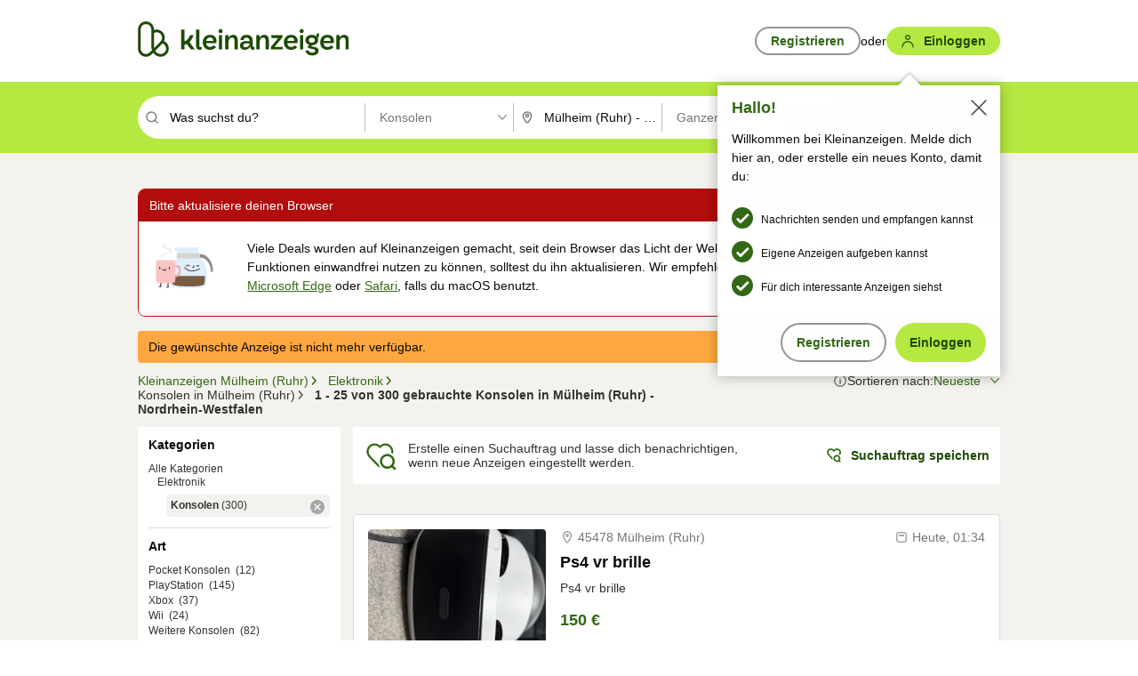

--- FILE ---
content_type: application/javascript
request_url: https://www.kleinanzeigen.de/v03DfIbOvV23jZ9RZaA6LfeLBPE/N7iYkDmLNtwNbzaE/DVFVDD0DAQ/GEk1LV/YbJwwB
body_size: 166004
content:
(function(){if(typeof Array.prototype.entries!=='function'){Object.defineProperty(Array.prototype,'entries',{value:function(){var index=0;const array=this;return {next:function(){if(index<array.length){return {value:[index,array[index++]],done:false};}else{return {done:true};}},[Symbol.iterator]:function(){return this;}};},writable:true,configurable:true});}}());(function(){zS();FIj();UQj();var Y0=function(XR){var Ik=1;var Rr=[];var JT=vK["Math"]["sqrt"](XR);while(Ik<=JT&&Rr["length"]<6){if(XR%Ik===0){if(XR/Ik===Ik){Rr["push"](Ik);}else{Rr["push"](Ik,XR/Ik);}}Ik=Ik+1;}return Rr;};var KI=function(){HD=["_","%\x40+","N309C","s\x40","&;d/U7Ur\";_( R7","B-G\td\"=Y","6N\bLg$q\x40H:C\b","&\x009,\x404XT\x00N#","})",";.C5ELf)*V.S","e1;R/3H:RH)1.R5","YiMp\rrD\nW]","B`35V(N16IS+=E","M","%L\x00O\t","*X\r$\rKDQ+\\.Q#OD","G\x00D*vO+","7T-r+T\vD","\rR\b)","N)\x00=E1","/L:U\vD","7=YI6B",">E\x00D&\x001X\bO<SO\x009A\t5X","\"\x401G\t","\n\t[","z","C","V\v","\nO","N*!S\t!+\x3f\t/","G&=t\b3N2S","\nBK","U\'\"","<","y%\x00\x403#9C\t3b0\x40L",":","UL3","[","tS\r{","d\b.B4G\f\t7++_","<\fz,M:C","0T\bSQ\"\f,E\"U6AZC2\x07;V(N1UMR_","<^1M>\f","$M:G\t","\r","E:S","9T3R%1C","iN-C\x40.6\r\x401N-TUX",")\tS\x07.=`3J:\x07eU.=E","++C","4\x070","N);C","4_V",".B*C","JF","$W","V3T/","H7,",">:X\f","","0^)","Y\x40V"," 2;\\4(L:UvF\\.","$ ;","X.^{","\tU","+R","e","\x40","M","v;+d.8\re","\'/_6[)2V\fW\x071",",G\bu&3^&","`,Xf9O\tEKg 0R\x402U-HLUg=/B0CLB)\x009^2<G\b\rB\"+4U,BLNg\x000R\x40\r\x40+HKLS)=","D1","\x00S8\x00KU","E.","U\n\tD/\'!Y)D,U",".G9","\"=Y","J","(V2V0\x07B","8R.L(,v5H)dR","5r54\x07+","(R,H,O","x\"u","5D\'\t\rW4*^5","%H1","d,C0","\r<CV","~MaYx","7*V","\'S>C\t","X"," -","R&\x00;_%7D1",",^","\nH4\x00","\x00N.","\"8t4",",R3U59[","7","N1ID7","-V&4M3#C\bH)","\x00","U","&","!0YA)","]XD4*h U>W","n3s[","7^5D-!_\n\t","/V(O\rV\b\tR.6r3N-","~F$","S\t\tS0 6C","16C,(L6dL31T!4U0I\t","0X5O>C","=Q\t/D\x07I\n\tS>","\bB.&7f.\x40,\x40[!{\r\"G3*g\b\x40\b","\t\x403 1Z2U>V","VR,",",nIKeLN.)DR`QOTN5","\b\tO\"=E",",D","S>B","\x40#F3G",":\x40B\"6t/W>","B F:","u\rS#5*E8c*\x40","U7H","vO\"A/U","O\tN>","RnA","-E%v-D+E",">Vg)","B\x40/1.R5","(([5D","0:\n2U0","}\'Ed\'","P5`+TT\"","U=Z/U","0=R\f","R\x40\tj1S)BMYX","wDk","Dv","\"","T$\x40+tD\x3fY-u6CU",") C","/pS8js^Un,H/n(!++*e9GesI","BN\"!\n~#.L/HU","$Y/T","*+=Y","V","(R\vKTv5;C\t7D","R\rB=Y","D\"=Y\x07T3o","S0","B7T9E\x00",">E,D","S u7\x07IM4","P5f>C\n\rE","&,X.L/C\t","5([\"D\fG\t","\"M6H4","V\t",".M0\x07bU","44^","\r",".Q*X","J","+C,d)H",",X35S6A","Q:\x07\x40;U","b(\fp>:m\bj:9","O+!{\"","B\"3d.S>C+N&\'1P M","H,!O\tN3\x40T(W:","4_9E","G+R2H0jU","Xh","/T\t\t","\nR","q","-RO","N1CS4\x07","\"\x07,^\r U:","u\"T1C3\x40+TZ\bN4T6XaQ-P\bDQ&T","U\fR%4^8B7H\t","B0VD0,<","&X-UQ","SG+","E0C","Gj>","r:\x07PD&(3RD8U\x40.6","l#K:RZ<M 6j","p"];};var cC=function(Zk,HT){return Zk+HT;};var LI=function(vk){return vK["unescape"](vK["encodeURIComponent"](vk));};var gr=function(jf,XI){return jf<<XI;};var sJ=function(Pr,Kh){return Pr in Kh;};var PT=function(){return YJ.apply(this,[ZK,arguments]);};var Gr=function(){d5=[];};var BG=function(tZ){var wf='';for(var tr=0;tr<tZ["length"];tr++){wf+=tZ[tr]["toString"](16)["length"]===2?tZ[tr]["toString"](16):"0"["concat"](tZ[tr]["toString"](16));}return wf;};var Ff=function(gf,pn){return gf>=pn;};var W0=function DR(Hr,Cn){'use strict';var lC=DR;switch(Hr){case ws:{var xf=Cn[dq];var ZR=Cn[WQ];var h8=Cn[v7];jR.push(Mk);xf[ZR]=h8[NW()[lR(OC)](b4,zR({}),Ef)];jR.pop();}break;case gl:{var vT=Cn[dq];var Yn=Cn[WQ];var CC=Cn[v7];jR.push(Ok);try{var nG=jR.length;var b5=zR([]);var KJ;return KJ=JJ(JP,[Nf()[zk(Q5)].call(null,lj,nn),NW()[lR(A0)](PY,tI,QC),Xf()[bT(kk)](V7,rG),vT.call(Yn,CC)]),jR.pop(),KJ;}catch(E0){jR.splice(sM(nG,BT),Infinity,Ok);var Dk;return Dk=JJ(JP,[Nf()[zk(Q5)](lj,nn),bG(typeof If()[ET(M5)],cC('',[][[]]))?If()[ET(I5)](WM,Vh):If()[ET(Ur)](q8,Tr),Xf()[bT(kk)](V7,rG),E0]),jR.pop(),Dk;}jR.pop();}break;case p4:{var Jf=Cn[dq];jR.push(c5);var On;return On=Jf&&cG(NW()[lR(Un)].call(null,E1,zR(zR([])),OC),typeof vK[bG(typeof If()[ET(A0)],cC('',[][[]]))?If()[ET(Dn)](D,AM):If()[ET(Ur)].apply(null,[hr,OM])])&&bn(Jf[Nf()[zk(E5)](xk,IT)],vK[If()[ET(Dn)](D,AM)])&&bG(Jf,vK[If()[ET(Dn)](D,AM)][Xf()[bT(ln)](Ad,TR)])?If()[ET(SC)](f0,Vf):typeof Jf,jR.pop(),On;}break;case B:{var nM=Cn[dq];var K0;jR.push(Lr);return K0=JJ(JP,[C5()[ZT(Ur)].apply(null,[r4,vC,UR,GR,zf,t5]),nM]),jR.pop(),K0;}break;case qX:{var O8=Cn[dq];return typeof O8;}break;case wK:{return this;}break;case pq:{var GG=Cn[dq];return typeof GG;}break;case JX:{var TC=Cn[dq];var HC=Cn[WQ];var kC=Cn[v7];return TC[HC]=kC;}break;case WQ:{return this;}break;case R6:{jR.push(Rh);var RZ;return RZ=If()[ET(Lf)](TT,qh),jR.pop(),RZ;}break;case c7:{var HZ=Cn[dq];return typeof HZ;}break;case t4:{var NC=Cn[dq];var sR;jR.push(GT);return sR=NC&&cG(NW()[lR(Un)].apply(null,[Eh,VI,OC]),typeof vK[If()[ET(Dn)].call(null,w7,AM)])&&bn(NC[Nf()[zk(E5)](r6,IT)],vK[If()[ET(Dn)].call(null,w7,AM)])&&bG(NC,vK[If()[ET(Dn)](w7,AM)][Xf()[bT(ln)](Qd,TR)])?bG(typeof If()[ET(kh)],'undefined')?If()[ET(SC)](qY,Vf):If()[ET(Ur)](Uh,H0):typeof NC,jR.pop(),sR;}break;case wX:{var Vk=Cn[dq];var YT;jR.push(rh);return YT=Vk&&cG(NW()[lR(Un)].apply(null,[SG,zJ,OC]),typeof vK[bn(typeof If()[ET(Cr)],cC('',[][[]]))?If()[ET(Ur)](DC,Sk):If()[ET(Dn)](Rj,AM)])&&bn(Vk[Nf()[zk(E5)].apply(null,[JI,IT])],vK[If()[ET(Dn)].apply(null,[Rj,AM])])&&bG(Vk,vK[bG(typeof If()[ET(F0)],'undefined')?If()[ET(Dn)](Rj,AM):If()[ET(Ur)](M8,Yf)][Xf()[bT(ln)](m5,TR)])?If()[ET(SC)].apply(null,[KG,Vf]):typeof Vk,jR.pop(),YT;}break;case xP:{return this;}break;}};var PJ=function(){UI=["t_-4\x07","T(","\x40!7Z*","xk2+8NHd9L6ppD","\x3fM#\bO","","\t5]\x3fH","2\\#\fB","U\f","\'N\"DD+4","NXpP","\nM 3-^:H0/","F\nY-,m\x3fH=\\%",">J","f\\14-S\x00_6Z\'","%04Q#HP\x3f\x00\\.","2\\#","G<F9\\\\\v)(","-}*3>ND03Ms\x40%J\x3fMO\f1>IILd*A>D$P=\b$9BG","N\f7\r-J\f","(o\x07%nes\x00!p\'\n3u:y\f7p\nw1[(\tX\"\v%MA)4X\"_#M>J<|[poVk{v","/H\rH5\tF\'l$","\rB\x3f",".U\fL/","H","\\2N;","<U\x404.","s","J\fY,5","+X\"<Z","m!_\x3fK","6OP\x3f\x40T\x071+U\x00H6.\bi","n%4G\'\r3X\'\be\x00 F^d;\b2\r6L%I\x00*\r",")CN!","a=[1U\"\t\b1)JYd.\b ]\"\\*\t\x07*\raNH6;D6\r9W8\\\x07&b- Cd5L6_pM$M_\fe\n8BL&6sC\x3fWf\fO$lH\vG!9[s\x40%J\x3fMU\b3lFIv#\rJ<A~P\x3f\bO\b1\f>zAd7\\;B4","","O5M*","*f(ll0p!Gx\n[2\r_(l76Q8l9m,|\x07P\x07v*g\t\v!k\x07AI\n!Z/0\"(a#ju,%H(WEl13a7p>,~]/+fln!d4j%x\bYy^\"\"9e*\x07z&l\r\r!Z(0!(a#iK,,H(sW\rko1#7x>/\\]/+kl\x07n%Z4l=A.Y|%\",9f*\x07i&o\x07\r\n!Z$0\"*_#iu,=H(WUl1a7k>,~]+fl1n!d4x%x\bY^\"\"9f.\x07l&l\r\t!Z(0\"%(a#iK,,H+W\rkk1#7x&X]/+ul\x07n$4l%x\x00Y|%\"69f*\x07i&l=\r\n!Z=0\"*_#iau,+H(WUl1Va7h>,~]/+fl!n!d4{%x\bY%\"\"9f\x07a&l\r\rZ(0\"(a#iK,,P W\rk1#_7x>,H]/+fl\x07n%d4l%x&Y|%\"*9f*m\x07i&l{\r\n!Z.0\"/a#i*u,&H(W\rUl1/a7o>,~]\x07/+fln!d4k%x\bYy\v\"\"9e\b\x07l&l\rZ(()(a#iK,,H(0W\rkd1#O7x>,z]/+il\x07n\"4l%x&Y|%\"\'9f*8\x07i&l1\r\n!Z:0\"-a#j\x00u,&H(W\tEl1#a7m>,~]+fl\x07n!d4z%x\bYy^\"\"!_\fn|z/)^$+e\\\x40v\vd4l1x\n\n^W\r`l\x070U}&lV\nTL<(+f\blKOes8+l8 K(]iltzYV\"<T/\t|lW\t!v8)v(n9Xhx\n\x00g10\"e(l5ll\v\'g.W3I\x07jl{\n,wY\'fl!Xuh\n.i\'tA/E|il^>,z82\rd\rk\tVylx\x00/l8 (c\ro*`{<|*&&\x3fW(g71ynm|%\"\"v(n1Xhx\n%\b2\r`\vj/:B\bh\r/|(*j<x!iWga\"9x(4T\"|!iZ\t,|\"Sv/o*[1n;x-,|(8|4R\tox_/u!v(n:jlp+\r+2\b_l!R|,|=zhl!l[{\n,w \v-dl![ox+s\rA/!l<xx\nlZ0\"e(lFE5m,[)#T\fLg7{\n,x<2\rf(!ibu,,l8%#T\vPl4I(]{&\n1|\x07!yo\\ ,|( i\ro*x[A\vu:\rf(J!iUxYs*.\"%PT","[!(","<>BH0\tG>H$K\"q\x00(\n8T/B6[\'D>^","X","C\f[-9:C6V","P\v ","\"d-h(aft\"m80r\x3fz:I1N4\\-\nU\x00/\b J\x07B4+[\'X&N3GYtQ\\sbY\x07x","#I.T\b) $Fn+/\\","6>HB","5]3",".JDY!6E6Y\"\x40","\x3fI","%J\fw+4","\tR \"","DC0\x3f\\D>]$","\x00;M","9S,)wL=-A4E$","7\\\x3f(E \r\x3fNC","*5ML=\\"," Y\"P;=O=\nU\x40(G!^","I\'N8","\x3fj\bC-*D2Y9V%;T\f2\tI\bO(\x3f","2","N63\\",")+N\x07^\b\x3fO\'E",")Q=C5K\fY\r,%H\x07L(\n[\fA\x3fX/\bY","#] C*\x3f{0_5\\%4","N7\n\"\x40","JW6Z>^","\n~$}8N\'\x3fp[2,^%","/U\fH*","+T^"," L8n$)","(BA","\vT ","$\x07","\\%\f_ \x07KJ-4","hD_+7w2^)W(>^,8n\x07K+","8HH\x3f:I5m9\f^,\r+bN!*A<C","xH&>A%H\"f8O\x005AC\'.\tG=","\rH(.e<I5","\f=>F\nY8CH1K\x3fX\b17%J\f^0;\rX","7m\\vr\x00Q\rs\\{j7\\\vvQeV\x076E#H4t,O$h","K;L>^.","(S,!bL-6!L7_5J8","\f(%K","D:]2V*Y","L6A$XP\f6-J","BiS\'T/A/RKJQ\\xrQ","K$I"," \x3f\f\\2t",">BB(,","#IH=>_=","2J\f\'\x07>NH6^2A%X\x3f\b","J.Y$ \x3fFH",",e6\"\x00r,"," Z\"M","\fW","0Z<\x409J.","Er7 ","\'9U",";U\b]","K5M(8w\b_%7i#D","))-I+y\x3fL(m,\r8T","-.E","\nX\x078S\f_=","8\\+","Z*I7","J\x3f\b\\1\vKJ-4-I=D L\'\fI\x00*\r","9D\x3fH4i#\fS*","\nX\n!BB*\x3f/N5^5M"," \r9J\f_%8\fM","R","j#","I\x3f\\","x6Z!8Z:[5K\rS\n\".","T^4\x3fL6IM*I","6\x07>NH6^2A%X\x3f\b","","X2Y8","70","3L6U5]/","tQv","\t\'>w2^4S-\\0#WE29:d>N6U","=!n-","/T","um","&%B\x07Y","<-U","o2I/S","X\x3f\bi\x00(\nH\x40%.","F2\x405","]\'","\vHJ(\x3f\x40m2_$Qk=Q\"N%I","_(","^.x )Io="," \vk C\"5","],;","\x00#","7P\x07B%Z#=R\x00+\x3f","^\'2L&A5j(T11)KL ","H)5MX\"K.I:&%Wk65\rl`","-)#I#Y%K.>H5\f>S\fI3\x07F2A","H7.","$\\3\\ ",">v+D}4\x07r<a72",")M2F5K","$B\b","$H2R\"z\f1$-J\f]%>"," \tX","H2","<\fG<_","O+>","J\x00-","~/","","-J8D$k.m\f H\x07C!9A<C"," j","\bN/","*;\f","cx&x-5\ti-b7mj","#L2;\x40x\x3fX7\"[e#UIc0aso\"V<X6","\"\\:X14-L\fa+9\v","\fY\r\x00)Ia-)M=H\"","X"," 5\x3fL:^","7.\\&^","`\fC!(\\<_pP8M\\7-C\r6/F:C7","N$I","U\f\x40+,m%H>M\x07N \r)U","R\x071\n\"R\f","\\","\x3fZ<_","j.K\x00&HF!("];};var ZG=function(Sn,L1){return Sn|L1;};var bh=function(){return vK["Math"]["floor"](vK["Math"]["random"]()*100000+10000);};var qJ=function(){return ["\x6c\x65\x6e\x67\x74\x68","\x41\x72\x72\x61\x79","\x63\x6f\x6e\x73\x74\x72\x75\x63\x74\x6f\x72","\x6e\x75\x6d\x62\x65\x72"];};var fR=function(mT,M0){return mT>M0;};var JJ=function mn(m0,YC){var fD=mn;do{switch(m0){case Vq:{jR.pop();m0=sS;}break;case jK:{YJ.call(this,ZK,[AT()]);Hn=L5();MZ.call(this,Z4,[AT()]);v0(WQ,[]);v0(Nj,[]);m0=Y6;YJ(MS,[gh()]);}break;case Ss:{MZ(xP,[]);MZ(d6,[gh()]);m0=El;Ar=MZ(X4,[]);OG=sG();YJ(XA,[gh()]);}break;case Y6:{m0=A7;PC=v0(jQ,[]);CJ=v0(wK,[]);MZ(HW,[gh()]);Ch=v0(hs,[]);}break;case T6:{m0+=L6;P1=function(QI){return KD.apply(this,[XY,arguments]);}([function(pR,pf){return KD.apply(this,[MS,arguments]);},function(v5,R5,Gf){'use strict';return Qn.apply(this,[hl,arguments]);}]);}break;case FK:{dh=function(){return v0.apply(this,[F7,arguments]);};S8(Nj,[]);rb=Kv();m0=Hq;Kt=qb();hF=LE();}break;case A7:{bb=v0(YQ,[]);YJ(ms,[gh()]);MZ(c7,[]);wz=MZ(ws,[]);S8(YQ,[gh()]);MZ(XY,[]);m0+=Wl;}break;case lX:{YJ.call(this,qd,[AT()]);KI();YJ.call(this,dq,[AT()]);m0=jK;VE=FH();MZ.call(this,hl,[AT()]);PJ();}break;case El:{(function(hm,Hz){return YJ.apply(this,[c7,arguments]);}(['v','t','zWGsh','tDstszGDsWpvvvvvv','whwwzvGpvvvvvv','zWWhWpvvvvvv','GWvtzh2','2vDt','2zhwt','w','2s','2','2v','2z','h2','DW','hD','2vvv','tsss','Dsss','D2s','ss','2pzG','2pw2','hzvvvvv'],D2));LV=S8(XX,[['tvsWpvvvvvv','t','v','w','2DG','hD','2','zWWhWpvvvvvv','tDwDzzh','zWGsh','tDstszGDsWpvvvvvv','whwwzvGpvvvvvv','wwwwwww','zt','W2D','Dvtw','hzvv','tvsz','w2sD','hDGzw','z','s','2v','2z','h','2vv','D','Dt','DW','hh','G','Dv','22D','2sD','tDstszGDsz','hvvv','2vv2','2vvvv','2vDt','Wvv','sss','2W','zG','Dwv','Dvvv','Dsv','2s','DWv','W','Dv2z','ssssss','DDDD','22','swD','2pth','hhh','2D','DD','2pw2','2vvv','hzvvvvv','D2zvvvvv','222','2pGh','Dp22'],zR(BT)]);b7=function YUkrwzHCcX(){rO();function hY(){this["EA"]=this["EA"]<<13|this["EA"]>>>19;this.bj=JQ;}Ph();function Sv(){l6=fj+tL*vj,jQ=XQ+vj,dQ=tL+Bv*vj,CG=OZ+fj*vj,AG=UA+tL*vj,D1=R6+R6*vj,fh=XQ+Bv*vj,r4=R6+Bv*vj,Yh=tL+tL*vj,gL=tL+UA*vj,Gh=UA+XQ*vj+tL*vj*vj+R6*vj*vj*vj+R6*vj*vj*vj*vj,SY=JL+fj*vj,Y6=rw+UA*vj,hL=Bv+vj,DO=fj+vj,Jj=OZ+tL*vj,KA=XQ+R6*vj,HH=FL+UA*vj,UO=tL+vj,AO=fj+fj*vj,F1=UA+R6*vj,RY=Bv+tL*vj+rw*vj*vj+vj*vj*vj,U1=rw+Bv*vj,Dj=OZ+vj,sj=rw+tL*vj+fj*vj*vj+UA*vj*vj*vj+R6*vj*vj*vj*vj,NG=fj+Bv*vj,LG=JL+Bv*vj,CC=R6+vj,IZ=rw+tL*vj,W4=tL+fj*vj,UC=UA+fj*vj+R6*vj*vj+R6*vj*vj*vj+UA*vj*vj*vj*vj,mL=R6+fj*vj,mC=rw+R6*vj,F=FL+vj,WD=UA+fj*vj,lO=FL+R6*vj,J=R6+fj*vj+R6*vj*vj+R6*vj*vj*vj+UA*vj*vj*vj*vj,nG=JL+vj,AL=rw+fj*vj,G4=OZ+Bv*vj,qZ=OZ+R6*vj,Fh=XQ+fj*vj,Ev=FL+tL*vj,kG=Bv+Bv*vj,b6=JL+tL*vj,RH=XQ+tL*vj,fH=FL+Bv*vj,d6=tL+R6*vj,OC=R6+tL*vj,KL=JL+R6*vj,EQ=FL+fj*vj;}Sv();var fQ;function GD(g1,Qw){return g1>Qw;}function Kh(P6,L1){var hv=Kh;switch(P6){case OC:{var Ov=L1[rw];KC=function(vv,rh){return Kh.apply(this,[U1,arguments]);};return IA(Ov);}break;case UA:{var lH=L1[rw];KC.zL=Kh(dQ,[lH]);while(GG(KC.zL.length,c1))KC.zL+=KC.zL;}break;case dQ:{var nY=L1[rw];var zA=jA([],[]);for(var PC=QZ(nY.length,B4);jH(PC,kZ);PC--){zA+=nY[PC];}return zA;}break;case Y6:{IA=function(sH){return Kh.apply(this,[UA,arguments]);};G(OC,[P,hA(B6)]);}break;case mL:{var dC=L1[rw];if(HG(dC,J)){return H[wY[P]][wY[B4]](dC);}else{dC-=UC;return H[wY[P]][wY[B4]][wY[kZ]](null,[jA(lD(dC,pO),Gh),jA(lA(dC,RY),sj)]);}}break;case HH:{var hH=L1[rw];var BH=L1[FL];var t4=L1[tL];var n1=L1[fj];var zO=jA([],[]);var w1=lA(jA(hH,Aj()),GO);var zv=ZA[n1];var ED=kZ;if(GG(ED,zv.length)){do{var Qv=rj(zv,ED);var DY=rj(Tw.f1,w1++);zO+=Kh(mL,[UH(GQ(UH(Qv,DY)),tj(Qv,DY))]);ED++;}while(GG(ED,zv.length));}return zO;}break;case rw:{var sZ=L1[rw];Tw=function(vC,AC,FQ,s4){return Kh.apply(this,[HH,arguments]);};return fQ(sZ);}break;case vj:{var V4=L1[rw];fQ(V4[kZ]);var HY=kZ;if(GG(HY,V4.length)){do{FO()[V4[HY]]=function(){var gH=V4[HY];return function(hQ,SL,RO,YO){var mD=Tw(hQ,G1,QH,YO);FO()[gH]=function(){return mD;};return mD;};}();++HY;}while(GG(HY,V4.length));}}break;case U1:{var Q4=L1[rw];var kw=L1[FL];var mv=jA([],[]);var fv=lA(jA(kw,Aj()),gD);var F6=lv[Q4];for(var xv=kZ;GG(xv,F6.length);xv++){var MQ=rj(F6,xv);var Zv=rj(KC.zL,fv++);mv+=Kh(mL,[tj(UH(GQ(MQ),Zv),UH(GQ(Zv),MQ))]);}return mv;}break;case AL:{B4=+ ! ![];P=B4+B4;qH=B4+P;rG=P+qH-B4;X6=P*B4+rG;GO=qH-P*B4+rG*X6;kZ=+[];Ah=rG*P-qH;SD=P*rG-Ah+B4+qH;W1=qH+rG+B4;O4=W1+X6-SD+P;JC=SD+O4*rG-P-W1;U6=JC+O4+rG+SD-qH;pO=P+B4+O4+Ah-SD;l=W1*X6*pO-B4+SD;sh=JC-O4-W1+pO*P;m1=JC+O4+W1*qH+SD;gD=W1*qH+B4+Ah-rG;G1=P*JC-B4+rG;QH=Ah*W1+pO+P+B4;bw=pO*P+X6-O4;c6=JC+W1-O4+Ah+SD;MD=JC-X6+O4*W1+B4;x=MD*Ah-O4+pO+rG;IO=O4+Ah*rG*P;BG=B4*X6+W1*Ah-SD;DL=B4+X6-rG+MD;S=JC*qH-SD-Ah+B4;Z6=pO*JC-X6-P+W1;HO=W1*Ah*P+qH+O4;c1=P*Ah*W1;lY=P*Ah+pO+qH+JC;UY=P*SD+pO*W1+Ah;k4=W1+pO*SD+O4*B4;vD=qH+SD*Ah+pO*P;Vv=B4*SD*pO+W1-rG;k1=B4*O4*pO-X6+Ah;qL=B4+Ah*MD-rG*SD;zQ=W1+pO+B4+qH*Ah;vQ=qH*Ah*JC-rG-W1;Ij=JC+pO-qH-rG+SD;dL=MD-B4+qH+W1*O4;AH=X6-O4+pO*P*Ah;Nj=Ah+P*W1+JC-SD;hG=X6*JC+O4+rG*B4;Vw=O4+pO-qH+B4+SD;WZ=JC*O4+B4+X6+rG;kC=O4+JC*P+X6+Ah;Z4=rG*JC-qH*P*O4;NO=MD-P+JC+pO;Y=SD*pO-Ah-X6;MZ=Ah*MD-qH*O4-P;R4=W1*Ah+pO*P;x4=O4*JC-B4+MD-rG;XL=P+W1-Ah+X6;FZ=P+Ah+rG+W1*O4;sY=rG*W1+JC*SD;qw=pO+O4+SD+MD-X6;vA=P+MD+B4+X6+pO;DG=JC-qH+MD+X6*W1;qA=B4+SD+W1+P;B6=pO*P*W1*qH+SD;VQ=O4+JC+rG;tw=MD*P-X6*O4+qH;Mw=O4+X6*JC+W1*pO;OG=O4-SD+JC+MD+pO;p4=JC+O4*rG-qH;pD=W1*pO+P-X6-Ah;Ch=O4-rG+W1*pO*B4;Rw=MD+W1+B4+qH*JC;XD=Ah*JC+qH-B4-SD;sG=JC+O4*X6+qH;Rj=B4-X6+MD+SD+qH;ZG=MD-W1+pO+rG;Sj=rG-W1+MD+JC*B4;Dw=MD-qH+X6*B4+SD;ZZ=Ah+qH*rG+pO;h6=pO+O4+JC*rG;xL=qH*B4*JC+O4+X6;ID=X6*O4+P+Ah*JC;M4=MD+JC+W1-Ah-X6;DA=X6-qH+P*MD-rG;mj=rG*Ah+MD+O4+X6;zD=pO*W1*P+B4-qH;jG=P+SD*O4+MD+rG;E4=O4*Ah*rG+qH-X6;Ew=MD-Ah*P+JC*qH;tO=pO*B4*rG*Ah-SD;Tv=O4+pO*SD+qH+JC;C6=B4+qH*JC+MD;pC=O4-SD+MD*B4*P;L6=W1+JC*X6+P-rG;cZ=O4*W1-Ah-B4+MD;lQ=pO-P+qH+X6*JC;Iv=O4-P+Ah*SD*X6;sO=P-W1+JC*SD-Ah;MY=B4*SD+W1*O4+MD;Cv=SD*JC+rG+O4-Ah;KH=X6*rG*Ah+JC+MD;YH=B4*W1+qH+Ah;UL=rG+P*pO-Ah;DZ=W1*B4*pO*qH+O4;S4=qH-B4+Ah+rG*P;zj=B4+pO+qH+O4;g4=rG*O4*X6*B4+MD;Cw=Ah+JC-O4+rG*qH;Vj=Ah+pO-X6+JC;O=X6+JC*W1-P*SD;Zj=B4-rG+X6+Ah*SD;w=pO+P*Ah-W1;LQ=rG*O4+X6*W1-Ah;ZO=O4-qH+P*JC-rG;Hw=pO-B4+O4*Ah+SD;xQ=JC*qH-W1-X6-B4;GL=Ah*O4*rG-P+W1;f=X6*W1+Ah*pO-P;s1=Ah*O4+X6*qH+rG;lG=B4*SD*JC-W1;}break;}}function JG(jC){return rY()[jC];}var EO;function HL(NZ,kA){return NZ/kA;}function FY(){TO=["zk.\x40F,=5)","{","","","k\b\vc,.A\nF\t"];}function Ph(){OZ=[+ ! +[]]+[+[]]-+ ! +[]-+ ! +[],FL=+ ! +[],fj=+ ! +[]+! +[]+! +[],R6=+ ! +[]+! +[]+! +[]+! +[]+! +[],Bv=! +[]+! +[]+! +[]+! +[],UA=+ ! +[]+! +[]+! +[]+! +[]+! +[]+! +[],rw=+[],vj=[+ ! +[]]+[+[]]-[],tL=! +[]+! +[],JL=+ ! +[]+! +[]+! +[]+! +[]+! +[]+! +[]+! +[],XQ=[+ ! +[]]+[+[]]-+ ! +[];}function LC(){return Yw.apply(this,[l6,arguments]);}var wY;function wH(){return CZ(`${FO()[Kw(B4)]}`,";",d4());}function UD(){return rv.apply(this,[F1,arguments]);}var XH;function zH(){return this;}function TD(){return ZL.apply(this,[DO,arguments]);}function rv(cD,wh){var Mh=rv;switch(cD){case gL:{var M=wh[rw];var bD=wh[FL];var MH=wh[tL];var PH=wh[fj];var Aw=jA([],[]);var LY=lA(jA(M,Aj()),qA);var mQ=gC[bD];var z4=kZ;while(GG(z4,mQ.length)){var HZ=rj(mQ,z4);var gA=rj(dv.zY,LY++);Aw+=Kh(mL,[tj(UH(GQ(HZ),gA),UH(GQ(gA),HZ))]);z4++;}return Aw;}break;case rw:{var WQ=wh[rw];dv=function(BZ,n6,zC,s6){return rv.apply(this,[gL,arguments]);};return kh(WQ);}break;case F1:{var TY=wh[rw];var AZ=wh[FL];var dZ=wh[tL];var jh=wh[fj];var fO=TO[kZ];var kv=jA([],[]);var bZ=TO[dZ];for(var BA=QZ(bZ.length,B4);jH(BA,kZ);BA--){var sD=lA(jA(jA(BA,jh),Aj()),fO.length);var Tj=rj(bZ,BA);var A=rj(fO,sD);kv+=Kh(mL,[tj(UH(GQ(Tj),A),UH(GQ(A),Tj))]);}return G(EQ,[kv]);}break;}}function cY(){this["Hh"]++;this.bj=xj;}function QZ(pG,Oh){return pG-Oh;}0xc0cdb06,1315233168;var ZA;function LH(EY,Jw){var S1=LH;switch(EY){case HH:{fQ=function(){return OH.apply(this,[Bv,arguments]);};LZ=function(rQ){this[vA]=[rQ[VQ].L];};dv=function(Fw,LL,nv,Qj){return OH.apply(this,[lO,arguments]);};cL=function(kj,KG){return LH.apply(this,[r4,arguments]);};kh=function(){return OH.apply(this,[Y6,arguments]);};EO=function(Sw,Dh){return LH.apply(this,[mC,arguments]);};Y4=function(){this[vA][this[vA].length]={};};xY=function(){this[vA].pop();};mh=function(){return [...this[vA]];};pQ=function(cQ){return LH.apply(this,[Ev,arguments]);};SG=function(){this[vA]=[];};VC=function(){return OH.apply(this,[KA,arguments]);};IA=function(){return Kh.apply(this,[Y6,arguments]);};Oj=function(E6,IQ,M6){return LH.apply(this,[SY,arguments]);};Kh(AL,[]);wY=UG();XA();Kh.call(this,vj,[rY()]);FY();G.call(this,Bv,[rY()]);lv=fG();G.call(this,F1,[rY()]);Pj();G.call(this,Yh,[rY()]);CY=G(F,[['QQF','QQt','19','3cQQKcccccc','3cQqKcccccc'],C({})]);nQ={X:CY[kZ],Q:CY[B4],d:CY[P]};;XH=class XH {constructor(){this[ZZ]=[];this[cZ]=[];this[vA]=[];this[C6]=kZ;RZ(Y6,[this]);this[WY()[z1(P)](f,s1,qH,lG)]=Oj;}};return XH;}break;case r4:{var kj=Jw[rw];var KG=Jw[FL];return this[vA][QZ(this[vA].length,B4)][kj]=KG;}break;case mC:{var Sw=Jw[rw];var Dh=Jw[FL];for(var rD of [...this[vA]].reverse()){if(wC(Sw,rD)){return Dh[tw](rD,Sw);}}throw K()[fL(P)].call(null,rG,Mw);}break;case Ev:{var cQ=Jw[rw];if(Sh(this[vA].length,kZ))this[vA]=Object.assign(this[vA],cQ);}break;case SY:{var E6=Jw[rw];var IQ=Jw[FL];var M6=Jw[tL];this[cZ]=this[Hw](IQ,M6);this[VQ]=this[gD](E6);this[Tv]=new LZ(this);this[XD](nQ.X,kZ);try{while(GG(this[ZZ][nQ.X],this[cZ].length)){var bh=this[Rw]();this[bh](this);}}catch(nC){}}break;case b6:{var WO=Jw[rw];WO[WO[OG](p4)]=function(){this[vA].push(this[bw]()&&this[bw]());};}break;case Bv:{var QY=Jw[rw];QY[QY[OG](pD)]=function(){this[vA].push(Sh(this[bw](),this[bw]()));};LH(b6,[QY]);}break;case Yh:{var xG=Jw[rw];xG[xG[OG](Z4)]=function(){this[vA].push(tj(this[bw](),this[bw]()));};LH(Bv,[xG]);}break;case AO:{var mO=Jw[rw];mO[mO[OG](FZ)]=function(){this[vA].push(wC(this[bw](),this[bw]()));};LH(Yh,[mO]);}break;case WD:{var j1=Jw[rw];j1[j1[OG](Ch)]=function(){var IL=this[Rw]();var t=j1[kC]();if(C(this[bw](IL))){this[XD](nQ.X,t);}};LH(AO,[j1]);}break;}}function Pv(MA,U4){var T4=Pv;switch(MA){case fh:{var jY=U4[rw];jY[jY[OG](U6)]=function(){xY.call(this[Tv]);};Yw(kG,[jY]);}break;case Jj:{var hO=U4[rw];Pv(fh,[hO]);}break;case jQ:{var fZ=U4[rw];var QO=U4[FL];fZ[OG]=function(Wh){return lA(jA(Wh,QO),O);};Pv(Jj,[fZ]);}break;case mL:{var d1=U4[rw];d1[h6]=function(){var fY=this[Rw]();while(E1(fY,nQ.d)){this[fY](this);fY=this[Rw]();}};}break;case LG:{var GH=U4[rw];GH[tw]=function(c,K1){return {get L(){return c[K1];},set L(N6){c[K1]=N6;}};};Pv(mL,[GH]);}break;case Bv:{var dY=U4[rw];dY[gD]=function(m){return {get L(){return m;},set L(PG){m=PG;}};};Pv(LG,[dY]);}break;case AL:{var l1=U4[rw];l1[MY]=function(NC){return {get L(){return NC;},set L(jv){NC=jv;}};};Pv(Bv,[l1]);}break;case KA:{var PQ=U4[rw];PQ[ID]=function(){var qv=tj(vO(this[Rw](),W1),this[Rw]());var dG=K()[fL(B4)](qH,vA);for(var k=kZ;GG(k,qv);k++){dG+=String.fromCharCode(this[Rw]());}return dG;};Pv(AL,[PQ]);}break;case NG:{var pH=U4[rw];pH[kC]=function(){var NA=tj(tj(tj(vO(this[Rw](),Vw),vO(this[Rw](),YH)),vO(this[Rw](),W1)),this[Rw]());return NA;};Pv(KA,[pH]);}break;case CG:{var NL=U4[rw];NL[Zj]=function(){var Lv=K()[fL(B4)](qH,vA);for(let PD=kZ;GG(PD,W1);++PD){Lv+=this[Rw]().toString(P).padStart(W1,JZ()[JG(qH)](x4,P,m1,Vj));}var QC=parseInt(Lv.slice(B4,w),P);var WA=Lv.slice(w);if(YD(QC,kZ)){if(YD(WA.indexOf(WY()[z1(kZ)](C(C({})),C({}),B4,hA(hG))),hA(B4))){return kZ;}else{QC-=CY[qH];WA=jA(JZ()[JG(qH)](x4,P,Y,LQ),WA);}}else{QC-=CY[rG];WA=jA(WY()[z1(kZ)](S,ZO,B4,hA(hG)),WA);}var q4=kZ;var nZ=B4;for(let TC of WA){q4+=lL(nZ,parseInt(TC));nZ/=P;}return lL(q4,Math.pow(P,QC));};Pv(NG,[NL]);}break;}}function xH(K4,hh){return K4!==hh;}function YD(bG,VG){return bG==VG;}function EG(){return GY.apply(this,[UO,arguments]);}function bv(){if([10,13,32].includes(this["Uv"]))this.bj=xj;else this.bj=P1;}var LZ;function X(){return ZL.apply(this,[KL,arguments]);}function w6(AA){this[vA]=Object.assign(this[vA],AA);}function FH(){return Yw.apply(this,[hL,arguments]);}function hA(tH){return -tH;}function X4(){return GY.apply(this,[AG,arguments]);}function wQ(){return GY.apply(this,[Ev,arguments]);}function UG(){return ["\x61\x70\x70\x6c\x79","\x66\x72\x6f\x6d\x43\x68\x61\x72\x43\x6f\x64\x65","\x53\x74\x72\x69\x6e\x67","\x63\x68\x61\x72\x43\x6f\x64\x65\x41\x74"];}function hw(MO,p){return MO^p;}function TZ(){return Yw.apply(this,[WD,arguments]);}function wv(){return ZL.apply(this,[LG,arguments]);}function JZ(){var Ih={};JZ=function(){return Ih;};return Ih;}function xO(){return Pv.apply(this,[Jj,arguments]);}function pj(){return RZ.apply(this,[CC,arguments]);}function p6(){return RZ.apply(this,[jQ,arguments]);}function ZL(wL,KO){var YC=ZL;switch(wL){case DO:{var D6=KO[rw];D6[D6[OG](zD)]=function(){var vG=this[Rw]();var dw=this[bw]();var l4=this[bw]();var T1=this[tw](l4,dw);if(C(vG)){var OQ=this;var MC={get(TL){OQ[VQ]=TL;return l4;}};this[VQ]=new Proxy(this[VQ],MC);}this[vA].push(T1);};GY(kG,[D6]);}break;case F1:{var gZ=KO[rw];gZ[gZ[OG](XD)]=function(){this[vA].push(jA(this[bw](),this[bw]()));};ZL(DO,[gZ]);}break;case U1:{var q6=KO[rw];q6[q6[OG](jG)]=function(){this[vA].push(this[kC]());};ZL(F1,[q6]);}break;case gL:{var N4=KO[rw];N4[N4[OG](E4)]=function(){this[vA].push(xH(this[bw](),this[bw]()));};ZL(U1,[N4]);}break;case KL:{var G6=KO[rw];G6[G6[OG](DG)]=function(){this[vA].push(lA(this[bw](),this[bw]()));};ZL(gL,[G6]);}break;case LG:{var ND=KO[rw];ND[ND[OG](Ew)]=function(){this[XD](nQ.X,this[kC]());};ZL(KL,[ND]);}break;case HH:{var FC=KO[rw];FC[FC[OG](tO)]=function(){var wG=this[Rw]();var Wv=this[Rw]();var A6=this[kC]();var k6=mh.call(this[Tv]);var Q1=this[VQ];this[vA].push(function(...hj){var tG=FC[VQ];wG?FC[VQ]=Q1:FC[VQ]=FC[gD](this);var SQ=QZ(hj.length,Wv);FC[C6]=jA(SQ,B4);while(GG(SQ++,kZ)){hj.push(undefined);}for(let p1 of hj.reverse()){FC[vA].push(FC[gD](p1));}pQ.call(FC[Tv],k6);var H4=FC[ZZ][nQ.X];FC[XD](nQ.X,A6);FC[vA].push(hj.length);FC[h6]();var Zh=FC[bw]();while(GD(--SQ,kZ)){FC[vA].pop();}FC[XD](nQ.X,H4);FC[VQ]=tG;return Zh;});};ZL(LG,[FC]);}break;case G4:{var TH=KO[rw];TH[TH[OG](pC)]=function(){this[vA].push(this[gD](undefined));};ZL(HH,[TH]);}break;case jQ:{var v6=KO[rw];v6[v6[OG](L6)]=function(){this[vA]=[];SG.call(this[Tv]);this[XD](nQ.X,this[cZ].length);};ZL(G4,[v6]);}break;case b6:{var T=KO[rw];T[T[OG](lQ)]=function(){this[vA].push(lL(hA(B4),this[bw]()));};ZL(jQ,[T]);}break;}}function Sh(EL,Uj){return EL===Uj;}function Cj(){return Pv.apply(this,[CG,arguments]);}function JQ(){this["BY"]=(this["EA"]&0xffff)*5+(((this["EA"]>>>16)*5&0xffff)<<16)&0xffffffff;this.bj=j6;}function HG(ZH,GC){return ZH<=GC;}function t1(){return VZ(`${FO()[Kw(B4)]}`,wH()+1);}var lv;function GG(HC,fA){return HC<fA;}function rY(){var BQ=['YA','LO','LD','DC','AQ','q','J6'];rY=function(){return BQ;};return BQ;}function W(){return ZL.apply(this,[G4,arguments]);}function ZQ(){if(this["dD"]<Kv(this["r6"]))this.bj=ZY;else this.bj=Eh;}var mh;var gC;function xD(){return ZL.apply(this,[jQ,arguments]);}function Q(){return GY.apply(this,[kG,arguments]);}function C4(){return RZ.apply(this,[qZ,arguments]);}function j6(){this["EA"]=(this["BY"]&0xffff)+0x6b64+(((this["BY"]>>>16)+0xe654&0xffff)<<16);this.bj=cY;}function Yw(v1,M1){var JO=Yw;switch(v1){case l6:{var Nh=M1[rw];Nh[Nh[OG](Iv)]=function(){var CD=this[Rw]();var JD=this[Rw]();var LA=this[Rw]();var nA=this[bw]();var NQ=[];for(var L4=kZ;GG(L4,LA);++L4){switch(this[vA].pop()){case kZ:NQ.push(this[bw]());break;case B4:var Fv=this[bw]();for(var tZ of Fv.reverse()){NQ.push(tZ);}break;default:throw new Error(JZ()[JG(Ah)](hA(qL),X6,lY,vD));}}var Av=nA.apply(this[VQ].L,NQ.reverse());CD&&this[vA].push(this[gD](Av));};ZL(b6,[Nh]);}break;case RH:{var YL=M1[rw];YL[YL[OG](sO)]=function(){var dh=[];var ww=this[Rw]();while(ww--){switch(this[vA].pop()){case kZ:dh.push(this[bw]());break;case B4:var gQ=this[bw]();for(var WG of gQ){dh.push(WG);}break;}}this[vA].push(this[MY](dh));};Yw(l6,[YL]);}break;case OC:{var ch=M1[rw];ch[ch[OG](Cv)]=function(){var tA=[];var SA=this[vA].pop();var dO=QZ(this[vA].length,B4);for(var SO=kZ;GG(SO,SA);++SO){tA.push(this[KH](this[vA][dO--]));}this[Sj](FO()[Kw(X6)](YH,UL,C([]),Ah),tA);};Yw(RH,[ch]);}break;case d6:{var Bj=M1[rw];Bj[Bj[OG](DZ)]=function(){this[vA].push(this[Rw]());};Yw(OC,[Bj]);}break;case WD:{var Q6=M1[rw];Q6[Q6[OG](X6)]=function(){this[vA].push(GG(this[bw](),this[bw]()));};Yw(d6,[Q6]);}break;case D1:{var qG=M1[rw];qG[qG[OG](S4)]=function(){this[vA].push(PL(this[bw](),this[bw]()));};Yw(WD,[qG]);}break;case IZ:{var sw=M1[rw];sw[sw[OG](zj)]=function(){var Uh=this[vA].pop();var Hj=this[Rw]();if(E1(typeof Uh,K()[fL(qH)].apply(null,[Ah,Mw]))){throw K()[fL(rG)].apply(null,[kZ,g4]);}if(GD(Hj,B4)){Uh.L++;return;}this[vA].push(new Proxy(Uh,{get(UQ,bC,IH){if(Hj){return ++UQ.L;}return UQ.L++;}}));};Yw(D1,[sw]);}break;case hL:{var Lj=M1[rw];Lj[Lj[OG](Vw)]=function(){Y4.call(this[Tv]);};Yw(IZ,[Lj]);}break;case DO:{var lh=M1[rw];lh[lh[OG](Cw)]=function(){this[vA].push(jH(this[bw](),this[bw]()));};Yw(hL,[lh]);}break;case kG:{var bO=M1[rw];bO[bO[OG](Vj)]=function(){var q1=this[Rw]();var TA=bO[kC]();if(this[bw](q1)){this[XD](nQ.X,TA);}};Yw(DO,[bO]);}break;}}var dv;function cv(){return Yw.apply(this,[kG,arguments]);}function WY(){var vY=Object['\x63\x72\x65\x61\x74\x65']({});WY=function(){return vY;};return vY;}function B(){return RZ.apply(this,[KL,arguments]);}function lA(kO,Jv){return kO%Jv;}function PL(c4,O6){return c4>>>O6;}function wO(){return Yw.apply(this,[DO,arguments]);}function v4(){return ZL.apply(this,[F1,arguments]);}function AY(){return GY.apply(this,[CG,arguments]);}function cH(){return GY.apply(this,[CC,arguments]);}function OO(){return VZ(`${FO()[Kw(B4)]}`,RC(),wH()-RC());}function E(){return Yw.apply(this,[RH,arguments]);}function jA(hZ,HD){return hZ+HD;}var TO;var VC;function Mv(){this["Uv"]=this["Uv"]<<15|this["Uv"]>>>17;this.bj=jw;}var kh;function rA(){return Yw.apply(this,[OC,arguments]);}function jH(XG,g){return XG>=g;}var pQ;function lL(tY,x1){return tY*x1;}function Gv(){return ZL.apply(this,[U1,arguments]);}var SG;function CL(){return Pv.apply(this,[jQ,arguments]);}function GY(Yj,Xh){var Fj=GY;switch(Yj){case CC:{var f6=Xh[rw];f6[f6[OG](k1)]=function(){this[vA].push(hw(this[bw](),this[bw]()));};LH(WD,[f6]);}break;case CG:{var jD=Xh[rw];jD[jD[OG](sG)]=function(){this[vA].push(vO(this[bw](),this[bw]()));};GY(CC,[jD]);}break;case UO:{var H6=Xh[rw];H6[H6[OG](UY)]=function(){this[vA].push(lL(this[bw](),this[bw]()));};GY(CG,[H6]);}break;case AG:{var UZ=Xh[rw];UZ[UZ[OG](Rj)]=function(){this[vA].push(lD(this[bw](),this[bw]()));};GY(UO,[UZ]);}break;case gL:{var xA=Xh[rw];xA[xA[OG](ZG)]=function(){this[Sj](this[vA].pop(),this[bw](),this[Rw]());};GY(AG,[xA]);}break;case vj:{var qj=Xh[rw];qj[qj[OG](Dw)]=function(){var Bw=this[Rw]();var mH=this[vA].pop();var P4=this[vA].pop();var sQ=this[vA].pop();var L=this[ZZ][nQ.X];this[XD](nQ.X,mH);try{this[h6]();}catch(JY){this[vA].push(this[gD](JY));this[XD](nQ.X,P4);this[h6]();}finally{this[XD](nQ.X,sQ);this[h6]();this[XD](nQ.X,L);}};GY(gL,[qj]);}break;case Ev:{var rH=Xh[rw];rH[rH[OG](xL)]=function(){this[vA].push(this[ID]());};GY(vj,[rH]);}break;case nG:{var CO=Xh[rw];CO[CO[OG](Sj)]=function(){this[vA].push(QZ(this[bw](),this[bw]()));};GY(Ev,[CO]);}break;case fj:{var FG=Xh[rw];FG[FG[OG](M4)]=function(){this[vA].push(this[DA](this[ID]()));};GY(nG,[FG]);}break;case kG:{var XY=Xh[rw];XY[XY[OG](mj)]=function(){this[vA].push(HL(this[bw](),this[bw]()));};GY(fj,[XY]);}break;}}function V1(){return Yw.apply(this,[D1,arguments]);}var H;var Y4;function gY(){return Pv.apply(this,[NG,arguments]);}function FD(){return ZL.apply(this,[HH,arguments]);}var xY;function FO(){var I=function(){};FO=function(){return I;};return I;}function tj(HA,CQ){return HA|CQ;}var B4,P,qH,rG,X6,GO,kZ,Ah,SD,W1,O4,JC,U6,pO,l,sh,m1,gD,G1,QH,bw,c6,MD,x,IO,BG,DL,S,Z6,HO,c1,lY,UY,k4,vD,Vv,k1,qL,zQ,vQ,Ij,dL,AH,Nj,hG,Vw,WZ,kC,Z4,NO,Y,MZ,R4,x4,XL,FZ,sY,qw,vA,DG,qA,B6,VQ,tw,Mw,OG,p4,pD,Ch,Rw,XD,sG,Rj,ZG,Sj,Dw,ZZ,h6,xL,ID,M4,DA,mj,zD,jG,E4,Ew,tO,Tv,C6,pC,L6,cZ,lQ,Iv,sO,MY,Cv,KH,YH,UL,DZ,S4,zj,g4,Cw,Vj,O,Zj,w,LQ,ZO,Hw,xQ,GL,f,s1,lG;function RG(r6,Vh){var j={r6:r6,EA:Vh,Hh:0,dD:0,bj:ZY};while(!j.bj());return j["EA"]>>>0;}function pY(){return RZ.apply(this,[Fh,arguments]);}function Kw(kD){return rY()[kD];}function gj(){return Pv.apply(this,[AL,arguments]);}function fD(){return Pv.apply(this,[mL,arguments]);}function Pj(){gC=["[RpC","|C4T|_tqN\fFzp#\f","","_=PC*U","W","B","O\r\\\x07NT]Co\tG8A.OZG\tPT","T Fr7bR.O/"];}function RZ(nj,VY){var nH=RZ;switch(nj){case KL:{var Rh=VY[rw];Rh[Hw]=function(PY,z){var IG=atob(PY);var gh=kZ;var OD=[];var lw=kZ;for(var VA=kZ;GG(VA,IG.length);VA++){OD[lw]=IG.charCodeAt(VA);gh=hw(gh,OD[lw++]);}Pv(jQ,[this,lA(jA(gh,z),O)]);return OD;};Pv(CG,[Rh]);}break;case W4:{var rL=VY[rw];rL[Rw]=function(){return this[cZ][this[ZZ][nQ.X]++];};RZ(KL,[rL]);}break;case qZ:{var pA=VY[rw];pA[bw]=function(QA){return this[KH](QA?this[vA][QZ(this[vA][FO()[Kw(B4)](hA(lY),XL,xQ,qH)],B4)]:this[vA].pop());};RZ(W4,[pA]);}break;case CC:{var QL=VY[rw];QL[KH]=function(lZ){return YD(typeof lZ,K()[fL(qH)](Ah,Mw))?lZ.L:lZ;};RZ(qZ,[QL]);}break;case Fh:{var kH=VY[rw];kH[DA]=function(D4){return EO.call(this[Tv],D4,this);};RZ(CC,[kH]);}break;case jQ:{var jL=VY[rw];jL[Sj]=function(Ww,rZ,KY){if(YD(typeof Ww,K()[fL(qH)].apply(null,[Ah,Mw]))){KY?this[vA].push(Ww.L=rZ):Ww.L=rZ;}else{cL.call(this[Tv],Ww,rZ);}};RZ(Fh,[jL]);}break;case Y6:{var cw=VY[rw];cw[XD]=function(vH,cA){this[ZZ][vH]=cA;};cw[GL]=function(mG){return this[ZZ][mG];};RZ(jQ,[cw]);}break;}}return LH.call(this,HH);function wC(nD,bA){return nD in bA;}function Th(){return HQ()+t1()+typeof H[FO()[Kw(B4)].name];}function VH(){return GY.apply(this,[fj,arguments]);}var cL;function P1(){this["Uv"]=(this["Uv"]&0xffff)*0xcc9e2d51+(((this["Uv"]>>>16)*0xcc9e2d51&0xffff)<<16)&0xffffffff;this.bj=Mv;}function bQ(){return LH.apply(this,[WD,arguments]);}function YQ(){this["EA"]=(this["EA"]&0xffff)*0x85ebca6b+(((this["EA"]>>>16)*0x85ebca6b&0xffff)<<16)&0xffffffff;this.bj=h;}function V6(){return LH.apply(this,[Yh,arguments]);}function J1(){return Pv.apply(this,[Bv,arguments]);}var b4;var lO,jQ,hL,AO,UO,W4,b6,mL,r4,SY,LG,Jj,CC,Gh,d6,EQ,gL,kG,IZ,Dj,RY,Fh,AL,NG,UC,Ev,F1,sj,RH,G4,F,U1,mC,CG,AG,D1,fh,Yh,HH,qZ,DO,J,nG,l6,KL,Y6,OC,KA,WD,dQ,fH;function VZ(a,b,c){return a.substr(b,c);}function KD(){return LH.apply(this,[Bv,arguments]);}function vO(xh,b){return xh<<b;}function RC(){return d4()+Kv("\x63\x30\x63\x64\x62\x30\x36")+3;}function Xj(){return GY.apply(this,[gL,arguments]);}function E1(wA,K6){return wA!=K6;}function tC(){return G.apply(this,[F1,arguments]);}var fj,XQ,rw,Bv,UA,R6,OZ,vj,tL,FL,JL;function Xv(){return ZL.apply(this,[b6,arguments]);}function lD(jO,f4){return jO>>f4;}function cO(){return LH.apply(this,[b6,arguments]);}function VO(){this["EA"]^=this["EA"]>>>16;this.bj=zH;}function C(MG){return !MG;}function IY(){return RZ.apply(this,[Y6,arguments]);}function XA(){ZA=["A","a219QAys4-pN[i-kA#","0Z","E3 <","\x3f4 ^","V2\\8)<\r","v9P-\t\x07+\bC\ro\f~\r.]XDJ\'<","^","I"];}function qD(){this["EA"]=(this["EA"]&0xffff)*0xc2b2ae35+(((this["EA"]>>>16)*0xc2b2ae35&0xffff)<<16)&0xffffffff;this.bj=VO;}function Bh(){return ZL.apply(this,[gL,arguments]);}function EZ(){return Yw.apply(this,[IZ,arguments]);}function xj(){this["dD"]++;this.bj=ZQ;}function CZ(a,b,c){return a.indexOf(b,c);}function B1(){return LH.apply(this,[AO,arguments]);}function N(){return RG(Th(),144748);}function h(){this["EA"]^=this["EA"]>>>13;this.bj=qD;}function wZ(){return Pv.apply(this,[KA,arguments]);}function z1(Qh){return rY()[Qh];}function KZ(){return GY.apply(this,[nG,arguments]);}function OH(sA,ZC){var RA=OH;switch(sA){case fH:{var v=ZC[rw];var jj=jA([],[]);for(var F4=QZ(v.length,B4);jH(F4,kZ);F4--){jj+=v[F4];}return jj;}break;case Dj:{var PA=ZC[rw];Tw.f1=OH(fH,[PA]);while(GG(Tw.f1.length,U6))Tw.f1+=Tw.f1;}break;case Bv:{fQ=function(dA){return OH.apply(this,[Dj,arguments]);};G.call(null,U1,[hA(l),sh,m1,X6]);}break;case lO:{var rC=ZC[rw];var sL=ZC[FL];var NH=ZC[tL];var sC=ZC[fj];var KQ=gC[SD];var CA=jA([],[]);var z6=gC[sL];for(var Pw=QZ(z6.length,B4);jH(Pw,kZ);Pw--){var zG=lA(jA(jA(Pw,rC),Aj()),KQ.length);var vw=rj(z6,Pw);var b1=rj(KQ,zG);CA+=Kh(mL,[tj(UH(GQ(vw),b1),UH(GQ(b1),vw))]);}return rv(rw,[CA]);}break;case l6:{var nL=ZC[rw];var D=jA([],[]);var Z1=QZ(nL.length,B4);if(jH(Z1,kZ)){do{D+=nL[Z1];Z1--;}while(jH(Z1,kZ));}return D;}break;case G4:{var nO=ZC[rw];dv.zY=OH(l6,[nO]);while(GG(dv.zY.length,c6))dv.zY+=dv.zY;}break;case Y6:{kh=function(SH){return OH.apply(this,[G4,arguments]);};dv(hA(x),B4,IO,BG);}break;case UA:{var Lw=ZC[rw];var FA=jA([],[]);var tD=QZ(Lw.length,B4);if(jH(tD,kZ)){do{FA+=Lw[tD];tD--;}while(jH(tD,kZ));}return FA;}break;case r4:{var qO=ZC[rw];UD.fC=OH(UA,[qO]);while(GG(UD.fC.length,zQ))UD.fC+=UD.fC;}break;case KA:{VC=function(QQ){return OH.apply(this,[r4,arguments]);};rv.apply(null,[F1,[SD,C(C(kZ)),rG,hA(vQ)]]);}break;}}function hD(){this["EA"]^=this["Uv"];this.bj=hY;}function XZ(){return G.apply(this,[Yh,arguments]);}function rO(){b4=function(){};B4=1;FO()[Kw(B4)]=YUkrwzHCcX;if(typeof window!==[]+[][[]]){H=window;}else if(typeof global!==''+[][[]]){H=global;}else{H=this;}}function pL(){return Yw.apply(this,[d6,arguments]);}function Eh(){this["EA"]^=this["Hh"];this.bj=qh;}function IC(){return Kh.apply(this,[vj,arguments]);}function bH(a,b){return a.charCodeAt(b);}var nQ;function Kv(a){return a.length;}function qh(){this["EA"]^=this["EA"]>>>16;this.bj=YQ;}function Aj(){var J4;J4=OO()-N();return Aj=function(){return J4;},J4;}function fG(){return ["k\r9\v\t}\tVQ.<*/W]=N\bl1\x3f\x07P<}\f]*A\'\x3f\'ZM;Z\b>53M\r","l=\"5lB+;i5HC}Ja[qV\"O","P_uq=~\tpHd5qv\bAz1[V","",")G&M+A^;L8.aDT]tH\b%: WA#C",";%G\x00;","X"];}function d4(){return CZ(`${FO()[Kw(B4)]}`,"0x"+"\x63\x30\x63\x64\x62\x30\x36");}function fL(GZ){return rY()[GZ];}function m6(){return RZ.apply(this,[W4,arguments]);}function X1(){return G.apply(this,[Bv,arguments]);}function jw(){this["Uv"]=(this["Uv"]&0xffff)*0x1b873593+(((this["Uv"]>>>16)*0x1b873593&0xffff)<<16)&0xffffffff;this.bj=hD;}function G(gG,lC){var bL=G;switch(gG){case Jj:{var g6=lC[rw];var Jh=lC[FL];var JA=lC[tL];var kQ=lC[fj];var SC=jA([],[]);var n=lA(jA(kQ,Aj()),bw);var AD=TO[JA];for(var r=kZ;GG(r,AD.length);r++){var Lh=rj(AD,r);var pZ=rj(UD.fC,n++);SC+=Kh(mL,[tj(UH(GQ(Lh),pZ),UH(GQ(pZ),Lh))]);}return SC;}break;case EQ:{var YG=lC[rw];UD=function(Rv,wD,WC,ML){return G.apply(this,[Jj,arguments]);};return VC(YG);}break;case OC:{var Mj=lC[rw];var nh=lC[FL];var xw=lv[B4];var zZ=jA([],[]);var NY=lv[Mj];var YZ=QZ(NY.length,B4);while(jH(YZ,kZ)){var H1=lA(jA(jA(YZ,nh),Aj()),xw.length);var U=rj(NY,YZ);var Dv=rj(xw,H1);zZ+=Kh(mL,[tj(UH(GQ(U),Dv),UH(GQ(Dv),U))]);YZ--;}return Kh(OC,[zZ]);}break;case U1:{var ZD=lC[rw];var QD=lC[FL];var cG=lC[tL];var BD=lC[fj];var cj=ZA[B4];var Wj=jA([],[]);var BL=ZA[BD];for(var Y1=QZ(BL.length,B4);jH(Y1,kZ);Y1--){var DD=lA(jA(jA(Y1,ZD),Aj()),cj.length);var DH=rj(BL,Y1);var BO=rj(cj,DD);Wj+=Kh(mL,[UH(GQ(UH(DH,BO)),tj(DH,BO))]);}return Kh(rw,[Wj]);}break;case F1:{var R1=lC[rw];IA(R1[kZ]);for(var cC=kZ;GG(cC,R1.length);++cC){K()[R1[cC]]=function(){var xC=R1[cC];return function(R,Ej){var Ow=KC.apply(null,[R,Ej]);K()[xC]=function(){return Ow;};return Ow;};}();}}break;case F:{var zh=lC[rw];var Yv=lC[FL];var CH=[];var Nv=G(CG,[]);var tv=Yv?H[FO()[Kw(kZ)](hA(Z6),HO,c1,rG)]:H[JZ()[JG(kZ)].apply(null,[hA(DL),qH,S,pO])];for(var d=kZ;GG(d,zh[FO()[Kw(B4)](hA(lY),UY,k4,qH)]);d=jA(d,B4)){CH[FO()[Kw(P)](hA(vD),Vv,k1,P)](tv(Nv(zh[d])));}return CH;}break;case Yh:{var Xw=lC[rw];kh(Xw[kZ]);var vL=kZ;while(GG(vL,Xw.length)){JZ()[Xw[vL]]=function(){var qC=Xw[vL];return function(tQ,dj,w4,OA){var A1=dv(tQ,dj,Ij,JC);JZ()[qC]=function(){return A1;};return A1;};}();++vL;}}break;case gL:{var DQ=lC[rw];var I4=lC[FL];var Hv=K()[fL(B4)].apply(null,[qH,vA]);for(var Iw=kZ;GG(Iw,DQ[FO()[Kw(B4)](hA(lY),C({}),SD,qH)]);Iw=jA(Iw,B4)){var T6=DQ[JZ()[JG(rG)].apply(null,[DG,kZ,HO,kZ])](Iw);var OL=I4[T6];Hv+=OL;}return Hv;}break;case CG:{var n4={'\x31':JZ()[JG(B4)](hA(dL),rG,C(C([])),AH),'\x33':WY()[z1(kZ)].apply(null,[Nj,k4,B4,hA(hG)]),'\x39':FO()[Kw(qH)].call(null,Vw,C(C(B4)),C(B4),W1),'\x46':JZ()[JG(P)](hA(WZ),Ah,kC,Z4),'\x4b':FO()[Kw(rG)].apply(null,[hA(NO),pO,Y,kZ]),'\x51':FO()[Kw(Ah)](hA(MZ),R4,C(B4),SD),'\x63':JZ()[JG(qH)](x4,P,Vv,XL),'\x71':WY()[z1(B4)](FZ,C({}),P,hA(sY)),'\x74':K()[fL(kZ)](X6,hA(qw))};return function(r1){return G(gL,[r1,n4]);};}break;case Bv:{var I1=lC[rw];VC(I1[kZ]);for(var xZ=kZ;GG(xZ,I1.length);++xZ){WY()[I1[xZ]]=function(){var Kj=I1[xZ];return function(TQ,PO,gO,qY){var GA=UD(C(kZ),R4,gO,qY);WY()[Kj]=function(){return GA;};return GA;};}();}}break;}}function K(){var VD={};K=function(){return VD;};return VD;}var CY;function HQ(){return VZ(`${FO()[Kw(B4)]}`,0,d4());}var IA;function rj(kL,PZ){return kL[wY[qH]](PZ);}function KC(){return G.apply(this,[OC,arguments]);}function lj(){return Pv.apply(this,[LG,arguments]);}function ZY(){this["Uv"]=bH(this["r6"],this["dD"]);this.bj=bv;}function Tw(){return G.apply(this,[U1,arguments]);}function dH(){return GY.apply(this,[vj,arguments]);}function GQ(sv){return ~sv;}function Z(){return Pv.apply(this,[fh,arguments]);}function UH(XC,Gj){return XC&Gj;}var Oj;}();m0-=Jd;FG={};}break;case Hq:{Mt();E2=qJ();KE=cm();OE=gE();Gr();m0-=Dl;n2();sV();}break;case gl:{VH=function(){return Sm.apply(this,[YQ,arguments]);};Uv=function(){return Sm.apply(this,[ws,arguments]);};vb=function(Dv,UB,Pv){return Sm.apply(this,[zs,arguments]);};pg=function(Tz,f9){return Sm.apply(this,[VK,arguments]);};qH=function(){return Sm.apply(this,[OQ,arguments]);};vc=function(xg,fx,M9){return Sm.apply(this,[H6,arguments]);};Em=function(){return v0.apply(this,[Z4,arguments]);};m0+=JW;}break;case bP:{pg.rQ=Hn[Ew];m0=sS;MZ.call(this,Z4,[eS1_xor_0_memo_array_init()]);return '';}break;case HW:{var qv=YC[dq];var lt=nw;for(var zw=nw;vx(zw,qv.length);++zw){var Lg=bB(qv,zw);if(vx(Lg,Xq)||fR(Lg,A4))lt=cC(lt,BT);}return lt;}break;case B:{var zv=YC[dq];var hv=nw;for(var Kz=nw;vx(Kz,zv.length);++Kz){var Wb=bB(zv,Kz);if(vx(Wb,Xq)||fR(Wb,A4))hv=cC(hv,BT);}m0+=Dj;return hv;}break;case GQ:{m0+=jA;return jR.pop(),NU=Hm,NU;}break;case KW:{Tm.B7=VE[Vh];MZ.call(this,hl,[eS1_xor_2_memo_array_init()]);m0+=Dq;return '';}break;case BA:{var IE=YC[dq];var Pc=nw;for(var vE=nw;vx(vE,IE.length);++vE){var lx=bB(IE,vE);if(vx(lx,Xq)||fR(lx,A4))Pc=cC(Pc,BT);}return Pc;}break;case jQ:{var vF=YC[dq];m0=sS;var PU=nw;for(var Px=nw;vx(Px,vF.length);++Px){var Aw=bB(vF,Px);if(vx(Aw,Xq)||fR(Aw,A4))PU=cC(PU,BT);}return PU;}break;case WQ:{vb.Mq=UI[p2];m0+=SA;YJ.call(this,ZK,[eS1_xor_1_memo_array_init()]);return '';}break;case dq:{var jg=YC[dq];var Dm=nw;for(var IV=nw;vx(IV,jg.length);++IV){var TB=bB(jg,IV);if(vx(TB,Xq)||fR(TB,A4))Dm=cC(Dm,BT);}return Dm;}break;case X4:{vc.VS=Cw[Xw];YJ.call(this,qd,[eS1_xor_4_memo_array_init()]);return '';}break;case ZY:{rE.CY=HD[kz];YJ.call(this,dq,[eS1_xor_3_memo_array_init()]);return '';}break;case F7:{jR.push(Yg);var jE=YC;var ND=jE[nw];for(var hb=BT;vx(hb,jE[Nf()[zk(nw)](RW,jF)]);hb+=E5){ND[jE[hb]]=jE[cC(hb,BT)];}jR.pop();m0+=YW;}break;case T4:{var wF=YC[dq];m0+=fQ;var Ow=nw;for(var Dz=nw;vx(Dz,wF.length);++Dz){var X2=bB(wF,Dz);if(vx(X2,Xq)||fR(X2,A4))Ow=cC(Ow,BT);}return Ow;}break;case JP:{jR.push(qV);var Hm={};var m9=YC;for(var MF=nw;vx(MF,m9[Nf()[zk(nw)].apply(null,[q7,jF])]);MF+=E5)Hm[m9[MF]]=m9[cC(MF,BT)];var NU;m0=GQ;}break;}}while(m0!=sS);};var UU=function(){return YJ.apply(this,[ms,arguments]);};var NH=function(Dw){var q9=['text','search','url','email','tel','number'];Dw=Dw["toLowerCase"]();if(q9["indexOf"](Dw)!==-1)return 0;else if(Dw==='password')return 1;else return 2;};var nv=function(){return MZ.apply(this,[qX,arguments]);};var dw=function(){return MZ.apply(this,[hl,arguments]);};function zS(){QS={};if(typeof window!==[]+[][[]]){vK=window;}else if(typeof global!==''+[][[]]){vK=global;}else{vK=this;}}var Xg=function(){return MZ.apply(this,[HW,arguments]);};var L5=function(){return ["*\"\x00{D,_","G","\f","!","=\f^C","\x00","0Oi3j\f&#",".\b\fZ\x40P9!kI/K\x008","\bRF7V*->8I\x40","=N","<8","T","\\D K\t*\b4#m","\\&H","\"].\f%","\x3fMM1}8","RF7Q(\"\\Z7","%","*M1\"4\nH\\p\x3f\'\x00","\n8\x07OI7[","\r$\nII","m\x00\'\x3f\fHEw!#\x00^G1Z\x009","G!T\x00(\b","\b\x3f\vR\\c]\n%\n4I\b6P.8\vXLcQk$\tQ\b7QE$;\x00^\\","4\bR^&\t\'9\'\x00S\\W\x3f\x3f\x00O[","RO","I\x3f","[7L\x00.\bYZ&M","\\A/[\n\f#$Mj\"]$7","-Q\vq","Z\n(\t<\x00S\\R\x00&\x3f","36","","S\x3f9\x00N","X[3Q\v8\x00E\\","+\\\\*H\x00k\x3f=\fXF7","V\x3f\f\"_\x07","#uXJ\'L\f=#$NQ-] 32IG1","<\x00K","\n^].[\v\x3f","0J\"6\f[Q","%L\n&","0Ia-Z\x00337","\"\x3fQ[","O3KW\x3fXZ&L","h","A-Z\x00337","(4VJ,F","y\x00%#IG1","L\x00-4U","#!\r\\F7Q\b","IM1S","Q\n,4EiI/UE$TFch\f/>EoM-Z\x009#","YM%_\'\b\x07Q]&",".\bIZ*\\\x3f",":NLL(","##\x00Yi1L2>$[M1","3","i\'Q\x07.\\OG!_","]\'4nM/[\v\"\t<","\vHE!["," YO&5:q3TM4[","4\vYj&_$","S","97","XZ.W8>\vN","\"XF&L\x3f##HF J\f$","!K\x07)4","KI/K\x00\x07\x3fI\x40","*)4I","\nIA%W*\b8\nS","4RD5[\f%\fRF0","!L=","N\r$4","s\x3f","\b6I[0M","O","] M","^D,M\x00","Y\x00\x3f44YD&M\t>NM1z\x3f","ZM7{\t.4\vI[G1*PM","\b3_#A~^M;N\f9\"X{Z*E{Mq#XJc\fUyIqUs_{Lq\"p|x",":bM0s\n/\t=\x00","#","(8\x00S\\W\x3f","mZw\x00","O&J,\x3f<","9",";$TF0j\x008\b","7Lk%IM.[\v\x3f\\&\fI\x40,Kk0^\x40cQk8\v\\D/G","\x00EM K\"6","","KI*R2\"%\r","5\nPi6J\n&%\fRF","<n\x40\x07","2","f5*\b97X[6R",",%5\\Z\"S\x00\x3f#","5\x3fQ"," N\x00%F","\fNi1L2","\"SK\nJ\x009%\nO","\x3fQ","\n0\tHM0","3[-#\b\\F [","\"Z","kLvB*HF J\f$qZjE.\b$S\b7G-\t\x3fIA,PGvA%MM,XE<\x07RDeG8<\x07RDaX\x3f!\x00RNcm&>\tA7[*\b>N6P\x3f>\v\\jE.\b$S\b7G.7EIUyX%%\fRFkJL04HZ-mZsHF J\f$sX\x00\\:N\x00$q6DE!Q\tmZ%K^G-M9\t2RZ~X<\x07RDejAl6DE!Q\te\f#\nIG7G.CsDE!Q\tiF%MM,XE\x3f}ZjC>2TG-cU*GH[&\x3f8I\nxLX-\t\x3fIA,PMb\x07#\x00I]1PE.j\\Zc[X0}\v\x00g!T\x00(\bOG7Q2\f4IR-\r*Sx1Q.%A~q\x07!2L&X\f%RX&L2\x00-HF J\f$yZo[L0\b\n`&*$\x00\x40\"G-\t\x3fIA,PGvA%MM,XE<\x07RD|m&>\t\x07S>v\fIM1_$-hW.0RZavNQ-],\x3f#IG1Bi<NQ-],\x3f#IG1I\'A0KIGJ\"61\\O\x3fBG\v<%\nn\\1W\v,(0%K\v(\b8\nS\b%g}\x00S1[>\x3fErJ)[\x3fR5\x00[A-[59!\x00O\\:g}KI/K\x00q}\x00S].[*=\x00\x07\ts$7\fZ]1_\x07\'kD\r4L\f\x3f3\tXbbP%>Ou>J2\x077MFUoGb2IK+b\x077X[]-]\"\x3fMI1\x00b\x07#\x00I]1PE\x3f\'#8\x00M>C>2TG-c\b}MoPL0\n0G~LCmOG7Q2\f4ETF0J%4\n[\b5q\n}\x00g!T\x00(\bOM\"J\x00cOG7Q2\f4L]~P\x00<\\;MST\x3fe8bG#\x00I]1PE\"T0Iw*P$4GS5_\t>k)\\o[I>U,LI>X%%\fRFcVM\x3fP#IX8J2\x07#\x00I]1P\x3f!\x00\x07\n-Q&=GI1Y_\x3fR2QDkLI.U,^I7]\rc\bxOM7K%\x07%MMy#>\"Lq\b,\x40MmI*\fl^\"LE;A*N6P\x3f>\v^k6$\v^\\*Q\vkyLFU%K\v(\b8\nS\b\'L0\'O\b$6G7MZ6M-\t\x3fIA,PMb\x07#\x00I]1PE\x3f8\x40j*q\b\x00g!T\x00(\bX\\L\n\x3f%MM\fXI<A<CEkSMT\n8jmZ&D\x00-C$R2QDkII>UwCO~ILp\n0J~ZK;>R\\:N\x00v\nOG7Q2\f4XrJ)[\x3fR2XI7[M,UjHF J\f$q \\jE>i4I\no#>aL\x00\x3f\t#\vumX\n990U\x00kX%%\fRFkLL0yZo>2TG-b\x07#\x00I]1PE\x3f8w*P$4MO7bU,LU%K\v(\b8\nS\b;gx[]-]\"\x3fES\x00*g\t}S5_kl\rZW8g}*XMi\b9R_aXvDX&=#E[/9}\x00NmH\'\t4^OM7K%\\\"C\n,\\.%G\x007bZw\nK\"R\tc}Gbw\"I\"\bsLMmL\x008=X\x000:&T\\j#\x3fMN6P\x3f>\v\\jE\vc^\x3f\x00E\\ag\t}UjM-\t\x3fIA,PM\x3fU*\v\n7V$\vsII6bxL\x07MmL\x008=X\x000K\x3f4\v\x00%K\v(\b8\nS\x007-R\'Q]&g\tyUjM-\t\x3fIA,PM\x3fU*X\\6L\vkyGI\x401QiP%IH bU,Dm_,U,\\Zc_^\"T%\rT[o:\"\'\nVMa==X%K\v(\b8\nS\x007b\x077SK7W\n%\\>MS1[>\x3fESM4\x00cT7SK7W\n%T4IR8PM\x3fP#IX,bU,X\\6L\vklImJ\r.y\nGj\ncU,U%K\v(\b8\nS\bg}\x00S5_klGN]0N\x00%4n\\\"LiG#\x00I]1PE-\t\x3fIA,PM$P8LFA%G.4H\\*PiAlXS7V$\vq\vX_c{9#Mo&P\x009%\nO\b*ME*#\x00\\L:>\x3f\fSOa^\"yG^G.N\t.\b4~\vb\x078\n7V$\vsX\x00,#>AxL\x00\x3f\t#\vF^\"R.F\'\nTLcI/\x3f\x00\x07\tsC-#MX.[#5XR&9l\fjE*q\x00MmZ\x00\'6IMxWcxKI1v#yMj\f-T$LFA%vAlK,P\"$\x00Z&J9q\x40U*XMi4I\n~X.R<\x00I\x40,ZL.R\"\x00S\\~[K4\vI&9j\x00Q[&\f-TsUZ,IGvAl\x00E&J\r$xTNk>!\x00SL&Z6\x3f#~\vb\b9R_cPXi>\bMD&J\x00/^}\x00I1Y^.R5\fNX\"J#9)XX7W\n%T4K\\Z$.\"\x00Z&J9sX\x00&\b.\b9\nYe[K*#M\\k.\b$S\no[K*6LF~\x0032IA-YGp\n0K~VM\x3fP#IXxWc^\x3f\nOE\"RGvAl\\:N\x00b\x078F~[K/\x3f\x00\n Q\b;4XLaG8\t\"XF\'[4\tY\no]K*6X\x003$%\fS]&.\b$SS5_\t>kI1YI/\x3f\x00\x07MmZ\n%,\\+L\n<^lX\x00KmJ;wCF~$!\tX\\&ZGg\bX\\+Qv^%\rOG4I.R0Z 9x\x40U%K\v(\b8\nS\bgxKI1\x00v\bX\\+QglA7[*\b>fM\f-T\'\nTLcXvA\x3fLOM7K%\\#KYM/[*\b4XS]/RIi\b9R_aXvwCI*J\x009%\nO1[>\x3fC\x001\b.\b9\nYaL\x00\x3f\t#\v19lRA\'Ug#yZjG\x3f#\nJ\n~X9R<\x00I\x40,ZL7\x00sX\\6L\vi]lXXee4UG\'G\x3f#\nJ\noLK*6XSM412\f4 OZ,LMi(9\x00A7[*\b>L,[k>X1Q\"4E\\\bdN.WsBE&J\r$sL3*q\n\x00\x40kPI\x3fR8XZ\"J\n9P#K\\Z$^\"yGI\x401QiAlXR7G.U#\x00I]1PE9R<\x00I\x40,ZXi\b9R_ae#\x00Gm_,P#KYM/[*\b4XS]/RI;G\'O\b*\ne#Z&J9q\fAmZ\n%nMOs7.$\tIf\"S\x00A8KKI/K\x00g\vXP7e4Id,]Ii4HZ-DvA#KPM7V\n/ZwMO.[#5XF&FiP#K\\Z$$5E\roLK/=\x00ZI7[X%\t=\tXj\fqT#KPM7V\n/AsUZ,IGgOO~P\x00<\\MML$yGT\\&L\x3f#EOM0K\t\x3f\\8F,JE*q\n_B&]iU}L&R\x00,%\x00\x00F6R\tg\fx[]-]\"\x3fEr\x007=#EO8J20>\x07\\86G`ETFcJCmT#K^I7]\r\x072XIsrcLgNq\fS\b7CcTF\"R\t20>\x00\\\f8g[\\&L)$lfI\x3f8\\1G %\b#\fX[mN8yU%K\v(\b8\nS\bb\x07\'O\b1e>\bMD&J\f$-FUxLK\x3f!\x00\x00\n-Q&=GL&R\x00\x3fqI1YI\x3fR2\nPX/[\"\x3fXOU%K\v(\b8\nS\b)b\x07%\rT[mJ29\x3fOA&MX\x07%Dd,]_i>\nI\n>cI\x3fR7\nOm\"]\rc3}UA0I\x3f8Z&M\x00\x3fTpUU%K\v(\b8\nS\b\rb\x078\\jE*q\x00\\K8p7MO1[>\x3fEO _\t\'T%LA%G-\t\x3fIA,PGvA%MM,XE\x3fR\x3f\x00E\\jL\x00\x3f\t#\v\\xWc]8sI\re4\vZ\\+L0\n0M~TglHF J\f$q8X\n9TjNMJK\'\x3fI\x40x\f-T>K^I/RM\x3fP4LZ&J9q^\"R.A%>XuoLK/\x3f\x00\x00\trp4HZ-e\n0\tHM~H\n\"qUZmZ\n%lD\r1C^9%OFcPK%)\x00F>C.\b$SS-[\x3fF\x40N6P\x3f>\vik9%OF8H\'\t4_KG*ZE{P5\nSMyU6#\x00I]1PE2R!R\\,J;lAk\\Ii>\vN\\1K\x3f#GS5_\t>kK,P\"$\\J/[_jL,LAkZIi>\vN\\1K\x3f#GS5_\t>kK,P\"$\\J/[_jL,LQmZ\f8\f=Df\"S\x00vyDo\".4\\\\,L#>2TG-Lg\fNo&P\x009%\nOn6P\x3f>\v\x00N6P\x3f>\v\\jE*q\x00\n%K\v(\b8\nS\n~2\f4\n[\b7C\x3fR2\nS[7L(\b>Z&J9pDOevAlATay\x00%#IG1x%%\fRFaXvT#KYA0N\t*PM\x3fBe0\bXjCI.R<OC~X%%\fRFkJL04HZ-*)4I0[>R\\:N\x00n*_B&]e4mZ,J\n\x3f!\x00rNkJI/UkMIa9%\nbw~ZI-T%IQay\x00%#IG1x%%\fRFaLg\bOG7Q2\f4XrJ)[\x3fR2XI7[M)U}\x40&<0\x00N6P\x3f>\v\\jE.\b$SSa<8\x07\\>CIT)KMZ,J\n\x3f!\x00%e\f#\nIG7G.P2IN6P\x3f>\v8L\x00\x3f\t#\v\\+W6UxIXM%XZ\"J\n9A)IX\"M%lHF J\f$yZoPI$P8LF^,WkLlX\x00AeM\"ARE*M\x00bG\'O\b\"\v.\vq[kJI9P\x3fIRoWLp4HZ-\x00e\"\"XF&L\x3f##HF J\f$y\"e4I\x00j#\x3fMN6P\x3f>\v\\jE.\b$S\b7$4ZI5_\t>kF&FcU,LUo{M)U}JoRIi;4\vXZ\"J\n9^xI[\x00!gT7SK7W\n%TxOM7K%\\%\rT[>Lgy\x07\n7Q6\x3f8\vZ\no>2TG-L04HZ->$;\x00^\\cy\x00%#IG1cG6UxIX([8A7SK7W\n%T%LF^\"LE9A\x07WM JM\x3fU}\x00\x00s$y\\ZcPE\"qMmN8y\v1[>\x3fEX1[.\"\x00oX%%\fRFcJMb\x077\nO\x00x[K\'\x3fI\x40x=#ES&$\fyLA%\vk\x3fEO1[>\x3fEI5_\t>l\v\\mZ\n%lD\f7C.\b$S\b7$4XoJ6P4KKI/K\x008AIW3L\n\x3f%MM~E$\"O] J\n9F;IOM0[q$\v^\\*Q\vc\bxTNkJ\r\"OM5Ug\b9\fN-[\x3fAaII\x40*MK8\x3f\x00\\+We#\"\x00S\\~H\n\"qU\\+We>\vXbI\x3f8L&R\x00,%\x00\x00F6R\tg\b9\fN.[#5XF&FiP%\rT[m_,A\'\nTLcI\x3f8\\1G %\b#\fX[mX\n990U\x00Ij\bxRZkH9\\#ETFcJ\r\"xGI\n~X9R2\r\\ZJM{UwCR _\t\'T%\rT[oLLmZp\fNf\"pM`QA [MzUxC\x007V\f8\'#8\x00^,WkLx[7Qq$\v^\\*Q\vcU*UA0$4XxH9\\%XI\x40*MK\x3f( S\\1W\x008\'a8K,S\'%\fRFxWc^%\rOG4XvA%KIQ3[L\x3f#\nJ\b79jX\\6L\vk\b9\fN1H\'}T[3_(^M3J\f$kHF J\f$yS*XM\x3f8L,P\x00b\b9R_cJ^=#EO7V\f8G7SK7W\n%\\4MX-9%OFc_K\x3f!\x00\x00\n7V$\vsI\\\"Lv\b}F&Fv}\vkLK&%\rRL~\v.%GZm_,A\'\nTLcLg]p\v\x40N,LM=#ES7V\f8R%Dm-J\"\"KQM-Y#Q`^S~^fQ\x3fLF^\"LE\"A%\rT[mJ29\x3fOA&M>%!}\x00Am]\n&\f=\x00IA,P^\"yGOG,JGvAl\f\\1G)$xX\\6L\vkyGXF\'Lp7MT7L\x072Y\x00\\+We\f#\x00K8H9\\$XR _\t\'T8IK\"J#0>o]X$R2QDkWIi8\v\\D/G)$sLA%mZ2LFA%#\"KMZ&HY\"R2IK+r\n(U#\x00I]1PE.T8K^I7]\r\x072Ij\f-T%\rT[mN.\nm\fN*P\'()RKjL\x00\x3f\t#\vMkWK-\x3fQD:r\n(U,\x00Q[&\f-T$LFA%#\"KMZ&HY\"R2IK+r\n(U#\x00I]1PE.T8K^I7]\r\x072IjC\x00\'4TNkb\b9R_cP\x00<\\OG1G\x3f(EN\\\"J\x00&\x3f_*J\r$\t%E^I7]\rk#E[A-_\t\'sLA%#\"KMZ&HY\"R7\fSI/R\x072LOM7K%\\4MT%W\v*=qG 6,I\\J1K\x3fF7SK7W\n%T%IO8X\n9T\'O\b&#\"KIZ:{\v\x3f8\x00N/[\v,\b9H\f&\x00X{G|HX8H9\\\x3fXI\x40*MK\x3f( S\\1W\x008\'48A%\ve\b#qG X\x3f8X1[mZ>K^I/RM%PsTF\"R\t20>e#\"KMZ&HY%R7\fSI/R\x072LF^\"LE\"A\x3f^_Z&_68C\x00a\\.:G\x00~J7^2\nS\\*P.^lX\x00\\jC\"R%Dd,]YvwCO~WK-\x3fQD:r\n(ZwMT-K\t\'Uj\\Zc_X\"C8K^G.N\t.\b8\nS8C^9%OFc_K\x3f!\x00\x00\\o_K*6XO*M\x3f8E&J\r$lGSM;JGg\b9\fN-[\x3fA8K[A-_\t\'\n^3_\x3f8K,S\'%\x00IjCI(<QM7[_-\t\x3fIA,PM\x3fP#LFA%G\x3f#\nJ\n~X\x3fR%MMjJ\r9&EI\"Lp4HZ-\x0790~e\b(XT\x3f$%\fS]&XvA%KIQ3[Z\x3f8F&Fv\bOOy.\b$S\n~X\x3fR%MM|#\"KO^\"RX\x3f8I1YX\x3fR0Z7V\f8R<\x00I\x40,ZXi4HZ-I\x3f8F&Fv^4\vY\njG%#\b\\DaXv\bDX&C9ZwMI\x40*MK%)\x00Zj6P7\fSA0V_-\t\x3fIA,PM\x3fU*RZkH9\\#XI\x40*MK\x3f( S\\1W\x008R=\x00SO7VHzG#[\x00xH9U*\\Zc[X\x3f8\\1G %\b#\fX[L8p7MX%W\v*=qG Xv\bxX\\6L\vk\b9\fN Q\b;4X\x00&$!\tX\\*Q\vg[\\&L)$xIn\x00&I;,I^I7]\rq$\v^\\*Q\vc\bx[G1*q\x00\\+We\b#xF7L\f.\tXF$J\rfMjsHfxKI1\x00v\b9\fN7L%TM0eG8MmJ20>\x00~JL0\n0F~[K(<QM7W\n%G8\n7V$\vsX\x00-2\f4LF^\"LE$A\x3fK\\Z$6cxOM7K%\\>\x40\\+L\n<\\\x3f\x00J\bL$yGTD/[*q\\\\ VE*\b%\x00PX7L6P5\x00QM$_.%8\x00QLyX%%\fRFkJI9P4LFZ&J9qUA0.4\\\\&\"\b4\\\\,L_T%LZ&M\'\bPMyLI%)qG \x006Ps\vXP7XvA%\rT[mS\x00\x3f>kJ\r\"OO~H\n\"qU3Cg,HF J\f$q\x00\\oLL0T\x3fQD~7\x00#[I/[\v,\b9LkLX\x3fR=\x00SO7VLp>^\"LE.AaIS-[k=#\\QkLLpmMhL%\'48\x00\\[8p4HZ-\v6$\v^\\*Q\vkyZo[I%P>IT\"\x3f(KI1v\b\n\f`\x00\"I(A$KKI/K\x0060^\x40kJL04HZ-$5EX\x007>R5\nSM|LM(Uk5OG.W.R#\x00NG/H\x00cxKI\x40&PM%P>L\x40N6P\x3f>\vGkJL04HZ->2TG-L0\n0Z~J\r\"}\x00\x00I1Y&\x3fN1[>\x3fESM459<\fNMk>2TG-\ngxKI1v\bMX/GM9P4LN6P\x3f>\v]kJL0yGoWI>P2IF&FiP%L\x40N6P\x3f>\vKkJL0yGoWI>P2I\\+L\n<^}U6$5E\r>L6>\v^G-P\x00(\blHF J\f$yLF^\"LE\x3fA>MO\x00j\b*:MN6P\x3f>\v\\kPL0\n0AxL\x00\x3f\t#\vZkK<0\x00%K\v(\b8\nS\x007-#MjM\"\b2\r\\mN.\nlF&Fb\x072NMc_9%OFcWX%R!\nO\\0eUP%KI~WI\x3fR\x3f\x00E\\~\nI-\t\x3fIA,PMb\x07\'O\b7\ncyLE\"LcT7SK7W\n%\\%MS5_k}\fIoKI(P=I[0\rg\f}QoZI,P<IJ! g})Z&J9qmI*\fyM[]-]\"\x3fMI8X\n9Tj^[4W(yX1[v\b\vXP7(\"\x00yL\x00\x3f\t#\v]~X%%\fRFk\"yD\n Q\v%2TG-\f%\\\x3fKA$_$xLOM7K%\\\x3fQDxH9\\%XSI5W*\b>K,P\v.%\fRFoLX\x3fR4[M J\f=MMo[X\x3fR#I1[>\x3f>OsXvnU\x07M}ZfMkH72\f4A\n-K\t\'^\fI~X%%\fRFk9%OFk_X$T#M._ TyHF J\f$q8L\x00\x3f\t#\vZkK<0\x00%K\v(\b8\nS\x007-#MjM\"\b2\r\\mN.\nlF&Fb\x072NMc_\"yGH[&L$,\x3fyI7_G\"q\v\\^*Y\x3f#LF\\mP\x003\blWJ1[ #\x00I]1PE\x3fR0\x07O]3JMi4HZ-I%\t=\t _.\\c_OM7K%\\%K\\J1K\x3fTsX\\6L\viP\x3fKA$_$NM1.%!\\\\\".\b\fZ\x40P9!kI/K\x008T\nG_Z\"P8^}GPG!W\t.^}G\\Z V\f\x3f2HZ&Ii8SM0MGg^<\nYM/Ii\f=IN,L\biPsQI7X\n9\x07\x00O[*Q\viPs\\n6R\t#TG-Ii\v>\vaG-\t=\tkM1M\f$\fN\\acLbG2NMc\r_(\"\x00M-ZGq4HZ-e%\nM\x00jCbP%L\x40jLe!QQkJ\r\"}OO6S\x00%\b\"L\x40*>2TG-L04HZ-e!QQkJ\r\"}OO6S\x00%\b\"L\x40->2TG-L0\n0\\~Egl\x407L0\n0M~P\x00<\\[[ L\x00.S^\"MM{PaLO&J&$%\x00E\\k.6\toPX.R6\x00Im;J\x00%8\nS\x00ai \t;:YM!K4\vYM1[\x3fR\njv\x07\'\x00SL,L_.R6\x00Ix\"L&%\x00O\x00-016vm\x07a32*ow{\'\f0xIOM-Z\x009#_X$[#PM7[c0sem.87xf\x07{7.2xjrL6G\'O\b,\v.\vq*[N0].\x3f&\\F5_cL}U$[\b\x3fXP7G<3QaI\"A>KZM7{\x3f\x3fTG-G9\"qw\'[\x07>XF\'[.\fSN,LplKM-Z\n9Nk\nO&J5*0\bX\\&LM\"R+piu #\x07 sl\fl:9\"qoL\x00%4XZq\ne4mI1_\b.\b4Amk+=.xll 87xzi \t;L\x40U%W\v*=FZ&J9*M][\v/#_I5[\v/#AF6R\tg!oM-Z\x009#_I1[\v/#\x00OT\x3fP\'}M]qh\x00%>\x07ZmH\x00%>T\x3fP\'}M]ql\x00%4XZyLK9\x3fXZ&LW7\x00\x3fQD>Cg\b\vXP7Sg,#\nPA0[K*=MfAkI%Tx8 _(yM[]-]\"\x3fMS1[>\x3f>`Uj^(\"\x00yL\x00\x3f\t#\vK~JK8\x3fg~\fI\'A7SK7W\n%T%LFA%$90A09(MIjL\x00\x3f\t#\v\\>:vxAN6P\x3f>\v\\oLL0\n0M~P\'lXI-K\t\'FsSL&X\f%5G7G.7EnQ.\\\n\'Zwf{:S\x07$\fIM1_$\fA\\%\v%\x00OI7Qi!j\f[\x00-K\t\']l\x00S5_k}\nAo_I>A\n8K~UglD\f7L07MTk[X.R2QDkJLbR\x3f\x00E\\oXvA#LFA%*)4I\x00&DvA4LOM7K%G2X>[\t8qRZkDclMS**=MXj$4LkKK;\t\"\rFmH\'\t4L]mR\x00%%\r~LLplD\rxC*\b2\r\\jE\tv]aIR7C\"0\tQQ8J2\x078\t C%\t=\t&.\b$SevX\\6L\vcU}*_B&]cxD\x00\"L9%OF>X\f%=\tDS*XM\'U%\rOG4\n6#\x00I]1PE>,Mb\f7$\v^\\*Q\vc\b}S*XM\x3fU*\f[\x00aM9\x3f~J;>\\jL\x00\x3f\t#\vMkJI9Uj\\ZcPX;\x00^\\mN$\b>DX&$/%TF$*=MImM\t\"4MnLp4HZ-*)4I\n~X%ZwK,P\x3f$IG1CclK,P\x3f$IG1\v*4L\n_iAlXST\x3f6.\bsX\x00-$90N1Q\bc\bx_i1Y&\x3fN\n~X%\x00-Jc\x00|0\"\x00LS\\k_s\x00`SAqMtF\t\\E3[bCOI:Je\b4I\x00-Z.T%IOyH\n\"qU\x40UkaIU-[]-]\"\x3fMS7V$\vq\vX_cj;OG1G\'QA\'\x3f\b4\bM\\cJ\nk4IZ6]>4ESG-\f\x3f#_D&\f%%SK&9%5\x3fERZ\'[k\b>E_McW.0\x07QMo\v$|OZ\"GE$;\x00^\\0\b>%EUI5[E*\\\n6DE!Q\te%\x00OI7QTxEPM7V\n/RsL\x40\x00jv\nU`0\tM\fIU6Lg\fl,S\\/!*\b41TE&x\n90mL\x008=XL\fN\"\x3fmJ\f&\v\nSMoHXc4l\"J\x00bR%\nn\\1W\v,TxID-_\"0RZoZX2R>^X6vX^*]\x00<\nOQoSX2R9OL4_.\x3f>\v^]1L\x00%(IJ:\t*6\\O&\x07v\t\\F$K,\"Ix:\'%RZ.vNM1.%Iq:;\f\x07\x00O[*Q\vg\b_Z6Nc^#\x00I]1PGg\x07%\x07^oQ(\f$_YT\x3fP\'}G3\t*F&IQI0\x07g<_ZT\x3fP\'}\r^.\v.\bk\r]\"g\'_q3R_P$Y%;\tk\x40x]8qT\b _.^4\vY\nyL\x00\x3f\t#\v\\mM$\fyL\x40^\"LEP7bUx^OM7K%\\7SK7W\n%TxOM7K%\\%K\\X3Rc\b9\fN\"L>4\vI[jCcUyLK\"M\x00kHk\\re4\vI7{R!\nN\\[86\x00K\"R\tc\b\r7zU}XD%\'\"\x00x]8qR\x07K\"M\x00i\x3f1[>\x3fEI0J\n;Tx\x40oJL6UxLZ&J9qHF J\f$yS1[>\x3fEI\"N\'yUA09$\bXF7ML6yL\x40k^","7Q)$\v4~I0[","I ]\x00\'#IA,P","8","8\v^D6Z\x008","RK6M","+\'zdZ\x00)\t6:OM-Z\x009#:TF%Q","3W.\x00M\\+","^G,U\f.","jp","MZ,J\n\x3f!\x00","n*R\x00","%WKl7","#8U\\","Q(\f$","\\Q","-Q\v.","OK+W.%OM","xae+8","\"I[","0",":)~:YI7_",">\vqA-[","([>\f","/2PM-J($4","M\f1","!","r\\MG\'Ns)","MI7V\v*4","\bR]0[\b$\n4","K\v","JM0Q\b\"\t<","\v*\n\x00OE","82X\\","#\"\x00S\\","0\bTD:","\"\x00","0\vZ]\"Y\x008","yM5W.1>TG-{.%","Z7J","I\f%>nK,N\x00#\nO","4[\x07\f0\x00SL&L\x009","H","%Y","a:/8XZK\v<0MM\'","&\n=","8\v8","9\f","3Q\x3f=&RL&","4[\x078\b>X","O&J&$%\x00E\\","0\tQ","p\v4","Z\"P$0tl","\b6","a:<3OA5[\t\x3fOI3N\x00/","^Z&Z\x00%\b8Q[",",P\b$\t\"\x00YG4P","3\fRE&J\"5tF%R\f,%",";45\\Q[>\f\x00\\\\6L\x00","w\x00","z","[\\&L)$","\v\\^*Y\x3f#5XZ.W8>\vN","\b","TN1S$\x3f\b#","7XK7W.((X",",Nq","6\"\'\x00OD*Y\r\x3f\\\tHOnw\v","I\n<","\"L","\"R#","T[_*\vKI/W","","PM5R","OM2K\f95","1xp7=","^K&M\"8\tT\\:\x00=\x3fN"];};var zR=function(Sc){return !Sc;};var Sm=function VF(CU,At){var cb=VF;for(CU;CU!=Ld;CU){switch(CU){case V6:{for(var qz=sM(Zc.length,BT);Ff(qz,nw);qz--){var YE=jp(sM(cC(qz,Lt),jR[sM(jR.length,BT)]),np.length);var mz=bB(Zc,qz);var OB=bB(np,YE);XE+=YJ(xS,[J2(Vt(J2(mz,OB)),ZG(mz,OB))]);}CU=G7;}break;case dW:{while(Ff(zt,nw)){pF+=tv[zt];zt--;}CU-=hd;return pF;}break;case DS:{CU=l3;var LH=sM(FU.length,BT);}break;case qd:{CU+=HW;var pw=At[dq];var FF=cC([],[]);for(var Gb=sM(pw.length,BT);Ff(Gb,nw);Gb--){FF+=pw[Gb];}return FF;}break;case KW:{CU+=NX;return S8(dq,[S2]);}break;case v3:{return v0(hl,[xD]);}break;case M7:{var Ym=At[dq];vc.VS=VF(qd,[Ym]);CU+=MS;while(vx(vc.VS.length,Es))vc.VS+=vc.VS;}break;case l3:{if(Ff(LH,nw)){do{var Iv=jp(sM(cC(LH,Mp),jR[sM(jR.length,BT)]),tm.length);var Z2=bB(FU,LH);var GH=bB(tm,Iv);xD+=YJ(xS,[J2(ZG(Vt(Z2),Vt(GH)),ZG(Z2,GH))]);LH--;}while(Ff(LH,nw));}CU=v3;}break;case YQ:{jR.push(Iw);VH=function(Jc){return VF.apply(this,[M7,arguments]);};vc(jx,xb,Q2);jR.pop();CU=Ld;}break;case t4:{var xm=At[dq];CU=Ld;var Ep=cC([],[]);var hU=sM(xm.length,BT);while(Ff(hU,nw)){Ep+=xm[hU];hU--;}return Ep;}break;case Rd:{var U2=At[dq];CU=Ld;rE.CY=VF(t4,[U2]);while(vx(rE.CY.length,V2))rE.CY+=rE.CY;}break;case G7:{return YJ(qX,[XE]);}break;case ws:{jR.push(UD);Uv=function(bH){return VF.apply(this,[Rd,arguments]);};CU=Ld;S8(Z4,[fp,qp]);jR.pop();}break;case f6:{CU-=JA;if(Ff(Wz,nw)){do{dV+=Bz[Wz];Wz--;}while(Ff(Wz,nw));}return dV;}break;case zs:{var Mp=At[dq];var kg=At[WQ];CU+=OX;var g9=At[v7];var tm=UI[p2];var xD=cC([],[]);var FU=UI[g9];}break;case VK:{var Lt=At[dq];var gw=At[WQ];var np=Hn[Ew];var XE=cC([],[]);CU=V6;var Zc=Hn[gw];}break;case Yl:{if(Ff(wx,nw)){do{var d9=jp(sM(cC(wx,ZH),jR[sM(jR.length,BT)]),Yc.length);var Cm=bB(pU,wx);var QH=bB(Yc,d9);S2+=YJ(xS,[J2(ZG(Vt(Cm),Vt(QH)),ZG(Cm,QH))]);wx--;}while(Ff(wx,nw));}CU=KW;}break;case ZK:{var tv=At[dq];var pF=cC([],[]);var zt=sM(tv.length,BT);CU=dW;}break;case vd:{var fH=At[dq];pg.rQ=VF(ZK,[fH]);while(vx(pg.rQ.length,cX))pg.rQ+=pg.rQ;CU+=B4;}break;case OQ:{CU+=TA;jR.push(Ux);qH=function(vm){return VF.apply(this,[vd,arguments]);};pg(Up,Xw);jR.pop();}break;case H6:{var ZH=At[dq];var JE=At[WQ];var mb=At[v7];CU=Yl;var Yc=Cw[Xw];var S2=cC([],[]);var pU=Cw[mb];var wx=sM(pU.length,BT);}break;case c7:{CU=f6;var Bz=At[dq];var dV=cC([],[]);var Wz=sM(Bz.length,BT);}break;case V4:{var Qx=At[dq];Tm.B7=VF(c7,[Qx]);CU=Ld;while(vx(Tm.B7.length,j9))Tm.B7+=Tm.B7;}break;}}};var YF=function(){return YJ.apply(this,[Z4,arguments]);};var cE=function(LB){if(LB===undefined||LB==null){return 0;}var GE=LB["toLowerCase"]()["replace"](/[^a-z]+/gi,'');return GE["length"];};var gE=function(){return ["\x6c\x65\x6e\x67\x74\x68","\x41\x72\x72\x61\x79","\x63\x6f\x6e\x73\x74\x72\x75\x63\x74\x6f\x72","\x6e\x75\x6d\x62\x65\x72"];};var Zb=function(){return YJ.apply(this,[QW,arguments]);};var FH=function(){return ["\x40&>\\\x3f}AS3\b\x40","$F","E9,","SH=U\f_","F*[PR1]\x073JOB8T ]","O\tOS","TU&","\x07x}PN$2Q_\t^","\\J^;GT-_C\x40pY2LAHt0X\x07D&[2XMYt,]\v6CC\">G*","Q\vS~D=/Z!TVC\x07[]","3"," AV_1","EM&D","^\tT","4*X>L","MD$P%\\G_\x40","lw~f","\r_Kj5&","\v\x3fG\f_CT=\x00\x40=BV[$Q","<G6TP_","F8\\T","\bNZRj","\rOC;6A\\\x40^1","\"]o(c","9g","O\'F=","X8Q\x00UB","oCU)e\x3fT]_&","LV\x00","\"\tGV","XMI","KO F#\t^B","S\'.U:","4:C\\\\_82U\x00\tU","Q\x00S","!v\r","G","+Q","3-Z FkH=\x07])IF\x40$:Q","<\n","3\x40\"SOR","^DH5;","JCO$:G7ZST","b>EL16[PUO1\x40","g6THj8MG\bp\x07syML1#[_^\f1T1YA^t0X\x073Dxl\x07~WMN}","#","\x07Q\x00(_XU2:T\'aMW1\x40\rJ","\\_}N\"4P!|JV=Q1HX","IN>9\\4\x40V[6\fQ","WV[:G","\x40\x40&>p=TFV1","EJ&!D=|CF8+","M51R\']","$0\x400]G[:Q","WGD&E6F","\x40:\vL#P","\t\x40[ESp-P \x40HNt\tGTU\n\x40>Z1_AY ","A","\x3fPPN1wT","I5>Q","&SOs5>Q6G","^X :","LF","]V","\"Xu","i=h","N7","3\x40 VGD$-LPE^1rsFH>:","2X6vJN","S:[MI<","\t^OO","\nKF59Z0\x40W","Q]^D\t6P\x3fQ","QAL=Q$\tBFs1+\\<","E:[","2X)^3DQ%+a*EA","F5+j\'PH_9\x40","$G\x07","FP[&`\x07","KM<\fP\x3fPJS!\r","\vQ\f","{\x3fVO]^~ >G2XW D]","SU#V\x00","ki*}2","\tb","\x40 :Y\x3f\\\x40U"," >R6WHO&","\x40 ]i[:S","fb","RII","G\x00H","EW6\tQCF8+ PJI;","C","I1P","YV","w;]\f[ZnD6>\x40\x3fAj8SY\tT","EO3>A","2T!^","gA]D","DW\x3f6V6FGR5S","r8>G6QsU&\vQ","\fJ;\tZ\x00H\x40IN1-F6","W","Q<*R:[W","S51Q6GAHf","V\tVzN#+q2AE","YXM:L","W;GJ","(","]1{j\bEQ5-A*qAI7]U\bY","4:C:VAw1\r[","M\t","5cbu`vRB+[:","\x3fTF_8","G\x07","S:","6g6FAN","1<V6YAH;\rQ\x00H","L\x3f%| yKY5\fX\r!LCM1=Y6","6Fs[KNtVN51\x40>R[8QT\\Z^X :PVW=GT4KL5","","=TRS3\x40","\x40$[6Bl[:XFIN=/\x40\'P\x40t;U\x07\x40[\nZM)","x\\","T","e$PFQ=NLH<3","I<\tR\x00+_",":[J_&7]R","M11R&TC_","FSM","T+\\IO9\x40W\fVZYU1<^sFM\x401\x40Q\f_ND4","sB!V","XL","\v\x3fDC\rXH77A\fjFS:]\x07e%"," >R6m","NH","i<W[\fO60GsqMH1\x40","~1\\4]PW5Q","EO#+G&VPU&","<Z>EKI1","zH\n+p","S\r","T#:Qfl_5g_","R","WYyU\x3f/e!ZPU7X","\\N","=ZrCF8+","<R)","L\';","IJ","GA[0g\x00N","_\bS","!J\nFD\x00>L\x00PWI=Z","Q","IN=/Y6AMU:","e<41!QZ\"2v_;8\x4003js"];};var vx=function(Lm,wt){return Lm<wt;};var MH=function(){var Yb;if(typeof vK["window"]["XMLHttpRequest"]!=='undefined'){Yb=new (vK["window"]["XMLHttpRequest"])();}else if(typeof vK["window"]["XDomainRequest"]!=='undefined'){Yb=new (vK["window"]["XDomainRequest"])();Yb["onload"]=function(){this["readyState"]=4;if(this["onreadystatechange"] instanceof vK["Function"])this["onreadystatechange"]();};}else{Yb=new (vK["window"]["ActiveXObject"])('Microsoft.XMLHTTP');}if(typeof Yb["withCredentials"]!=='undefined'){Yb["withCredentials"]=true;}return Yb;};var sM=function(Gc,Vv){return Gc-Vv;};var pB=function(pv){if(vK["document"]["cookie"]){try{var qF=vK["document"]["cookie"]["split"]('; ');var Jm=null;var qg=null;for(var hp=0;hp<qF["length"];hp++){var Vx=qF[hp];if(Vx["indexOf"](""["concat"](pv,"="))===0){var BF=Vx["substring"](""["concat"](pv,"=")["length"]);if(BF["indexOf"]('~')!==-1||vK["decodeURIComponent"](BF)["indexOf"]('~')!==-1){Jm=BF;}}else if(Vx["startsWith"](""["concat"](pv,"_"))){var z2=Vx["indexOf"]('=');if(z2!==-1){var Op=Vx["substring"](z2+1);if(Op["indexOf"]('~')!==-1||vK["decodeURIComponent"](Op)["indexOf"]('~')!==-1){qg=Op;}}}}if(qg!==null){return qg;}if(Jm!==null){return Jm;}}catch(Y9){return false;}}return false;};var KD=function xw(qE,XF){var Bm=xw;var lB=gF(new Number(DS),jV);var RE=lB;lB.set(qE);while(RE+qE!=dK){switch(RE+qE){case sA:{qE+=N3;var fz;return jR.pop(),fz=g2[Sv],fz;}break;case p6:{qE-=Qj;var SF=function(Sp){jR.push(lg);if(dz[Sp]){var Rc;return Rc=dz[Sp][If()[ET(qh)].call(null,CK,S9)],jR.pop(),Rc;}var Ig=dz[Sp]=JJ(JP,[bG(typeof Xf()[bT(l9)],cC([],[][[]]))?Xf()[bT(Q2)].call(null,sK,E5):Xf()[bT(bg)].call(null,cx,Db),Sp,bG(typeof If()[ET(tI)],'undefined')?If()[ET(l9)](kF,WB):If()[ET(Ur)](UD,ZU),zR(WQ),bn(typeof If()[ET(Ur)],cC([],[][[]]))?If()[ET(Ur)](Dg,WU):If()[ET(qh)].apply(null,[CK,S9]),{}]);QI[Sp].call(Ig[If()[ET(qh)](CK,S9)],Ig,Ig[If()[ET(qh)].call(null,CK,S9)],SF);Ig[If()[ET(l9)](kF,WB)]=zR(zR({}));var hV;return hV=Ig[If()[ET(qh)](CK,S9)],jR.pop(),hV;};}break;case Ns:{SF[Nf()[zk(Q2)](tq,Xw)]=function(zF){jR.push(Mw);var lz=zF&&zF[Xf()[bT(B9)](MB,Mx)]?function Bv(){var wE;jR.push(wm);return wE=zF[NW()[lR(km)](s2,zR(zR(nw)),l2)],jR.pop(),wE;}:function Fv(){return zF;};SF[Xf()[bT(Dn)](tl,Uw)](lz,If()[ET(FB)](j3,l2),lz);var Qb;return jR.pop(),Qb=lz,Qb;};qE+=dS;}break;case J:{qE+=sY;jR.pop();}break;case FY:{(function(){return xw.apply(this,[OX,arguments]);}());jR.pop();qE+=hj;}break;case lq:{var DB=XF[dq];jR.push(Hc);if(bG(typeof vK[If()[ET(Dn)].apply(null,[Nx,AM])],bn(typeof NW()[lR(Q2)],cC([],[][[]]))?NW()[lR(tI)].call(null,h9,t5,GV):NW()[lR(B9)].call(null,QX,BT,T2))&&vK[If()[ET(Dn)].apply(null,[Nx,AM])][C5()[ZT(nw)](Ap,P2,kH,D2,k9,jF)]){vK[Xf()[bT(FB)].call(null,Uh,Cr)][If()[ET(Q2)].call(null,Hx,TR)](DB,vK[If()[ET(Dn)](Nx,AM)][C5()[ZT(nw)].call(null,Ap,M5,j9,D2,k9,OC)],JJ(JP,[NW()[lR(OC)](zE,zR(zR({})),Ef),H2()[Vw(l9)].apply(null,[sE,zJ,Ur])]));}qE+=m7;vK[Xf()[bT(FB)](Uh,Cr)][If()[ET(Q2)](Hx,TR)](DB,Xf()[bT(B9)].apply(null,[OM,Mx]),JJ(JP,[NW()[lR(OC)](zE,Dn,Ef),zR(dq)]));jR.pop();}break;case j4:{qE-=RX;var tx;return jR.pop(),tx=OD[Zv],tx;}break;case md:{return sH=vK[Xf()[bT(FB)].apply(null,[V3,Cr])][bn(typeof Xf()[bT(tI)],'undefined')?Xf()[bT(bg)](lb,WF):Xf()[bT(ln)](c3,TR)][NB()[Pw(nw)](ln,FB,Ub,cU)].call(Rt,Qz),jR.pop(),sH;}break;case EK:{qE-=gX;SF[Xf()[bT(OC)].apply(null,[A,tB])]=function(Jw,p9){jR.push(HB);if(J2(p9,BT))Jw=SF(Jw);if(J2(p9,tI)){var Qg;return jR.pop(),Qg=Jw,Qg;}if(J2(p9,LV[BT])&&bn(typeof Jw,Xf()[bT(km)](xX,St))&&Jw&&Jw[Xf()[bT(B9)](kl,Mx)]){var mg;return jR.pop(),mg=Jw,mg;}var bw=vK[Xf()[bT(FB)].apply(null,[fs,Cr])][Nf()[zk(k9)](s7,wb)](null);SF[bG(typeof Nf()[zk(qh)],cC([],[][[]]))?Nf()[zk(l9)].call(null,w,kH):Nf()[zk(BT)].call(null,dB,lw)](bw);vK[Xf()[bT(FB)](fs,Cr)][If()[ET(Q2)](dX,TR)](bw,NW()[lR(km)].apply(null,[Ul,JF,l2]),JJ(JP,[H2()[Vw(qh)](rr,ln,CV),zR(zR({})),NW()[lR(OC)].apply(null,[OJ,Wm,Ef]),Jw]));if(J2(p9,E5)&&Hb(typeof Jw,H2()[Vw(k9)].apply(null,[t8,j9,jc])))for(var IU in Jw)SF[Xf()[bT(Dn)](D1,Uw)](bw,IU,function(mD){return Jw[mD];}.bind(null,IU));var Av;return jR.pop(),Av=bw,Av;};}break;case Hs:{var dz={};jR.push(C2);SF[NW()[lR(Dn)](bJ,F0,jF)]=QI;SF[Nf()[zk(qh)](NT,l9)]=dz;qE+=vP;}break;case x3:{qE+=FQ;for(var Dt=BT;vx(Dt,XF[bG(typeof Nf()[zk(wb)],cC('',[][[]]))?Nf()[zk(nw)](ps,jF):Nf()[zk(BT)](jB,E5)]);Dt++){var AV=XF[Dt];if(bG(AV,null)&&bG(AV,undefined)){for(var bF in AV){if(vK[Xf()[bT(FB)](LJ,Cr)][Xf()[bT(ln)](X3,TR)][NB()[Pw(nw)](Cg,FB,Tr,cU)].call(AV,bF)){Rx[bF]=AV[bF];}}}}}break;case ZW:{qE-=G4;SF[Xf()[bT(Dn)](x5,Uw)]=function(Ez,QB,Oz){jR.push(Tp);if(zR(SF[If()[ET(k9)](JH,Ox)](Ez,QB))){vK[Xf()[bT(FB)](l0,Cr)][bn(typeof If()[ET(Ur)],cC('',[][[]]))?If()[ET(Ur)].call(null,KF,nm):If()[ET(Q2)].apply(null,[dD,TR])](Ez,QB,JJ(JP,[bn(typeof H2()[Vw(E5)],cC('',[][[]]))?H2()[Vw(xb)].call(null,Uw,wb,KF):H2()[Vw(qh)](OI,ln,CV),zR(zR({})),NW()[lR(FB)](xk,PF,xb),Oz]));}jR.pop();};}break;case OX:{SF[bn(typeof Nf()[zk(zf)],cC([],[][[]]))?Nf()[zk(BT)](WE,MV):Nf()[zk(l9)](nI,kH)]=function(DB){return xw.apply(this,[d6,arguments]);};qE+=M6;}break;case Q:{qE-=KQ;SF[bG(typeof If()[ET(xb)],cC('',[][[]]))?If()[ET(k9)].call(null,RF,Ox):If()[ET(Ur)].call(null,Xz,EH)]=function(Rt,Qz){return xw.apply(this,[rl,arguments]);};SF[Nf()[zk(Dn)](xM,F0)]=NW()[lR(ln)](pJ,kh,TE);var jv;return jv=SF(SF[H2()[Vw(Q2)].apply(null,[RM,jF,cw])]=BT),jR.pop(),jv;}break;case qW:{qE-=Bs;var kw;return jR.pop(),kw=Rx,kw;}break;case kP:{var Rt=XF[dq];qE+=Fj;var Qz=XF[WQ];jR.push(SU);var sH;}break;case S7:{vK[NW()[lR(l9)](MJ,zR(zR([])),Mx)][ZE()[TU(nw)].call(null,bg,xG,tU,bt,Gp)]=function(Tg){jR.push(Uz);var Lw=NW()[lR(ln)](Uh,zJ,TE);var IH=bn(typeof H2()[Vw(Ix)],cC([],[][[]]))?H2()[Vw(xb)](Lp,Ef,Nc):H2()[Vw(B9)].call(null,kD,FB,Un);var QF=vK[bn(typeof H2()[Vw(k9)],cC('',[][[]]))?H2()[Vw(xb)].apply(null,[E9,Yv,O9]):H2()[Vw(ln)](vt,Hc,nw)](Tg);for(var Wx,XB,bm=QS[Nf()[zk(OC)](EH,Ov)](),vD=IH;QF[bG(typeof NW()[lR(Ix)],'undefined')?NW()[lR(zf)](Cx,zR(zR(BT)),Gt):NW()[lR(tI)].call(null,c5,Ox,ED)](ZG(bm,LV[E5]))||(vD=Xf()[bT(Un)](Ab,ln),jp(bm,BT));Lw+=vD[NW()[lR(zf)](Cx,Vf,Gt)](J2(db,Hv(Wx,sM(tI,HU(jp(bm,BT),LV[Ix])))))){XB=QF[If()[ET(OC)](MR,f2)](bm+=Yw(Ix,QS[bG(typeof NW()[lR(Ur)],'undefined')?NW()[lR(XH)](C2,qh,P2):NW()[lR(tI)].call(null,vC,Ef,nn)]()));if(fR(XB,TV)){throw new Xb(If()[ET(km)].apply(null,[qB,Mg]));}Wx=ZG(gr(Wx,tI),XB);}var Ww;return jR.pop(),Ww=Lw,Ww;};qE+=GW;}break;case ZP:{var QI=XF[dq];qE+=JW;}break;case kK:{var Sg=XF[dq];qE-=IX;var Ec=XF[WQ];jR.push(jt);if(bn(Sg,null)||bn(Sg,undefined)){throw new (vK[If()[ET(B9)].call(null,BC,A9)])(Xf()[bT(wb)](In,Q5));}var Rx=vK[bn(typeof Xf()[bT(km)],'undefined')?Xf()[bT(bg)].apply(null,[cD,Dn]):Xf()[bT(FB)](LJ,Cr)](Sg);}break;case rW:{var Sw=XF[dq];jR.push(OM);this[bG(typeof pm()[Zt(nw)],'undefined')?pm()[Zt(nw)].call(null,zf,Og,Um,Mv,Qv):pm()[Zt(BT)](cB,Bx,Yv,D2,zJ)]=Sw;jR.pop();qE+=HY;}break;case jW:{var Xb=function(Sw){return xw.apply(this,[QW,arguments]);};jR.push(tw);if(bn(typeof vK[ZE()[TU(nw)](bg,xG,tU,zR({}),cg)],NW()[lR(Un)](P9,wb,OC))){var Pb;return jR.pop(),Pb=zR(WQ),Pb;}qE-=mP;Xb[Xf()[bT(ln)](Qr,TR)]=new (vK[bn(typeof H2()[Vw(k9)],'undefined')?H2()[Vw(xb)](DH,Lf,UF):H2()[Vw(Dn)](ER,kh,G9)])();Xb[Xf()[bT(ln)].call(null,Qr,TR)][H2()[Vw(FB)].apply(null,[bf,dU,Db])]=pm()[Zt(E5)](XH,EU,Ex,Wm,OC);}break;case Sj:{qE+=fP;var SE;return jR.pop(),SE=qx[Ut],SE;}break;case Ij:{var pR=XF[dq];var pf=XF[WQ];jR.push(cU);if(bG(typeof vK[Xf()[bT(FB)].call(null,nJ,Cr)][NW()[lR(wb)](Ag,jc,Ex)],NW()[lR(Un)](Km,Mg,OC))){vK[Xf()[bT(FB)](nJ,Cr)][bG(typeof If()[ET(l9)],cC('',[][[]]))?If()[ET(Q2)](gt,TR):If()[ET(Ur)](Bc,Z9)](vK[Xf()[bT(FB)].apply(null,[nJ,Cr])],NW()[lR(wb)](Ag,OC,Ex),JJ(JP,[NW()[lR(OC)](qt,jF,Ef),function(Sg,Ec){return xw.apply(this,[xS,arguments]);},bG(typeof Nf()[zk(Ur)],'undefined')?Nf()[zk(FB)](Iz,Ix):Nf()[zk(BT)](RH,Uw),zR(zR([])),Nf()[zk(B9)].call(null,Qw,AF),zR(zR([]))]));}qE-=qK;}break;case q3:{var OD=XF[dq];var Zv=XF[WQ];qE+=Zq;var Lx=XF[v7];jR.push(gz);vK[Xf()[bT(FB)].apply(null,[A5,Cr])][If()[ET(Q2)](xF,TR)](OD,Zv,JJ(JP,[NW()[lR(OC)](Kb,wU,Ef),Lx,H2()[Vw(qh)](xC,qh,CV),zR(QS[Nf()[zk(OC)].call(null,st,Ov)]()),Nf()[zk(B9)].apply(null,[qc,AF]),zR(nw),Nf()[zk(FB)](jm,Ix),zR(LV[E5])]));}break;case T6:{var N2=XF[dq];qE+=ql;jR.push(k2);var Nt=JJ(JP,[C5()[ZT(Q2)].apply(null,[Yz,gm,l9,A0,Ur,zR(zR([]))]),N2[nw]]);sJ(BT,N2)&&(Nt[fB()[gB(Q2)].apply(null,[kh,XH,Yp,tI,fU])]=N2[BT]),sJ(E5,N2)&&(Nt[If()[ET(l2)](mF,kt)]=N2[E5],Nt[bG(typeof Xf()[bT(bt)],'undefined')?Xf()[bT(bt)](Fw,vz):Xf()[bT(bg)](dB,Zg)]=N2[LV[Ov]]),this[NW()[lR(AF)](L2,Ox,ZB)][bn(typeof NW()[lR(SC)],'undefined')?NW()[lR(tI)](Tw,Eg,Ax):NW()[lR(qh)].call(null,Jp,lU,Jg)](Nt);jR.pop();}break;case rs:{qE-=L7;var tg=XF[dq];jR.push(xB);var bx=tg[Nf()[zk(Uw)](fJ,Pm)]||{};bx[Nf()[zk(Q5)](H8,nn)]=NW()[lR(A0)].call(null,Or,A0,QC),delete bx[Xf()[bT(37)](1059,176)],tg[Nf()[zk(Uw)](fJ,Pm)]=bx;jR.pop();}break;case Q7:{var qx=XF[dq];var Ut=XF[WQ];var DE=XF[v7];qE-=HS;jR.push(Yg);vK[Xf()[bT(FB)].apply(null,[mJ,Cr])][If()[ET(Q2)](Gv,TR)](qx,Ut,JJ(JP,[NW()[lR(OC)](KF,zR({}),Ef),DE,H2()[Vw(qh)](PM,Gt,CV),zR(LV[E5]),Nf()[zk(B9)].apply(null,[jB,AF]),zR(nw),Nf()[zk(FB)](Fw,Ix),zR(LV[E5])]));}break;case F7:{var Om=XF[dq];jR.push(qw);var Sb=JJ(JP,[C5()[ZT(Q2)].apply(null,[LU,jw,fv,A0,Ur,sB]),Om[nw]]);qE+=Qj;sJ(BT,Om)&&(Sb[fB()[gB(Q2)].apply(null,[D2,Fp,Yp,tI,kV])]=Om[BT]),sJ(E5,Om)&&(Sb[bG(typeof If()[ET(FB)],cC('',[][[]]))?If()[ET(l2)](dZ,kt):If()[ET(Ur)](Hg,sw)]=Om[LV[YU]],Sb[Xf()[bT(bt)].apply(null,[Pp,vz])]=Om[Ix]),this[NW()[lR(AF)](sg,Lf,ZB)][NW()[lR(qh)].apply(null,[lv,Qv,Jg])](Sb);jR.pop();}break;case Y:{var Nw=XF[dq];jR.push(fV);var PV=Nw[Nf()[zk(Uw)].apply(null,[sZ,Pm])]||{};qE+=UK;PV[Nf()[zk(Q5)](XM,nn)]=NW()[lR(A0)].apply(null,[W8,jw,QC]),delete PV[Xf()[bT(37)](1589,176)],Nw[Nf()[zk(Uw)](sZ,Pm)]=PV;jR.pop();}break;case PP:{var g2=XF[dq];var Sv=XF[WQ];var kU=XF[v7];qE-=B4;jR.push(sF);vK[Xf()[bT(FB)](W1,Cr)][bG(typeof If()[ET(Wm)],'undefined')?If()[ET(Q2)](Bn,TR):If()[ET(Ur)](zJ,zH)](g2,Sv,JJ(JP,[NW()[lR(OC)](hT,I5,Ef),kU,H2()[Vw(qh)](R0,k9,CV),zR(nw),Nf()[zk(B9)].call(null,P8,AF),zR(nw),Nf()[zk(FB)].apply(null,[Xc,Ix]),zR(nw)]));}break;}}};var sV=function(){Cw=["Xx3\x077n)V[",""," 0C%FW"," Y\x40_*R<\b$A",")+Y/_[","5WJ5^41","1o*\fk4SS>^6+Y","ma\x07I2 _GP\tK+!","Q","8(l\f]0DH\r","J=w\b","\nf_[_","R^ h7B}S","}x","AJ","!WJ","\x07\vH/**L\""," GPT5","-3","Z+)D%SJ\b1\x073L5QL\b\v\r","*C4W_\nO: N.SP","W7&YWRN6\"$Y\'","ay6\r\rA3T","I4\v b$X","2H$ur7_4","&B*^[1^:)H5Am\bZ7","I>0A2|_\f","\x076E","T67H","7T/27L%Y",",^\x40K_","3/:k>7n)\\P\rR4\b","+^:\nA\'K[[/^),B(n\rR5","\fX3+I","sMr/7L2]L","","","0<]4WM","0WP\v","\rA"," [*","$U","(WF7X","8$_\x07F","V[\x07\fW/","]\'l\x40f<z*\"l\vc#2\v\\+l\x07G 8z0lp !JZ\fS.OuQF :N>]\x00xQJq\x3f\'h\x07qf7#c$GZ\'K;v\n\'NupM\x00#+_,\"o\x07s{:8i*wA3jo\"\"8j$\b|\x07t]R9\nZ4!l\fU| :<C\'\\$\x00R#(x\'l\ni&:8z\'l\x07ts0::l\x3f5lE ::BjPqU\x07st*Pfrs{$:8U\b|\x07{Z&B-_,5O+VZ 1y\'\rUk :(z\'\f>s+OB0\'#l\x07s4\r!I1#lkN 2C\'X\bqU 8z {s+7x0\'0l\x07J 11Y\r|s|3<z\v=A$_ZQ\x3f\v7l`\f=\x3fz\'l\x00pQ>8z06X\x07p| :\x3f|7f\x00V\tu-<{VxQ:z\'O!Zo0::Y17,jw M\v7Uc\")KA\f\'+Z\x07s%\n\fz$l\fGp,Lb\'ls 6,C\'Y$qU 8z%\x40T$:8Pn|\x07J 1\x00h\"\r`s}<K\"\x00l\x07YI0(x+lkR\n\v8\'zsp 1l\b\rK\x07s\"\"c22\x00l\x07^Z00(x+lQx\v8r0l\fwh8R#l*`r**:q7nU:0P#\'g+cm\n:o\'AHu09;z,c6U| :;y\'uqU 6(z=\x3fc,hz\r#V\x3f\t${*C_S\rui_2NxD,#/\t\x3fW#gtW6~\'+oyo#98zV$_!so0:>nh4<L\x07P\f:<z\"J-~Y *(z0tl>s7|7\f{vsS >8z#o(VN+M\x3f\x00lut\".O\x3f\'h\x07p\r/K cVe\bV-8j\n\'xu`G\x00,LU6\'\x00l\x07g{ :L!os;/s\'\x40#k0:;cj_#|s}3=K#\x00l\x07Yl98y\'g2Pt98z$l\fgm8j\n\'{G\n ><z\b-W+s{ :,~\'.yo 8zRhs9!v\n\'NupM\x00#+_,\"o\x07sx#:8q67F\x07_I#98z4\bT-sK :z,2x\x3fY0*8x8 &U\x07sd!.5E\"sk$:8U2=s :=Wb}l\x07sz+y\'\x40g{ :y>nrs{$:8W\b|\x07w])-ZV\x40\x07s \x3f\'i/X{ :-}\'gek$:8Pb<\b|\x07u\\&-\fah4*ut| :3LUI\x07c\\:8z\'3~s \x3f_\x3f$l\f_o4>8z5$uq\n ><z\n\x00W\vc$1m!\x07\x07_ :8]^l\x07vW8N(\x07l\x07xI4H<|m7l\x07sp2C,~\'+oY+C8z%ve1s -\no\r=l\x07xd,z22\x00l\x07_V00(x+lcD8\v8r0l\fvh8R#l*hM**:q7n^{:0P#\'g\x00|}\n:o\'Fwcu083v\n\'xcN 2C\'y$qU -~\'(Btyo\"14j%i%B(z,cY,*8z\n7nfs:=~\'w6VL:(j/jXZ6JY57=l\x07T/S\x3f!k$uh!.k>nso 9(j%$k\x07B-\x3fNMqo$Uz(\x40]\n7nHg:<~$\x00.Vy8z7{vsK 9;z4\vt`Q,*8T|Wc}8:(z7lc\v8w<%|\x07qh\f\f\tz\x07X\x07C\n&;y\'cjl6(z(k3hyX!j\x3f|\x07sw8j\n\'\x00yt\x00\x3f<z1^$\x00\x07#(x\'lj$:8P4|}8j\n\'\x00yt\x00\x3f<z.\vU%\\l:3\\\'jrsL:\fzRhs|$J_=l\x07|IH_,\"o\x07st\x07*(z7\x3fwG\"O:I<\'|\x07{]&=\x00Xi0O(ag *8x\n7nHg:5\\\r\x00h\x07sU/#0P\'F\bju09Az\'c-w 4\t=\'lem+*(z\x07l>s|3#c\t \'jFd6NIXk,p{tP5\x3fO0uo%}U :8z*\tJ\vS :8Sb\'|\x07ql5*\tzl\x07d\b0*8x\nW!\x07s\'MW\'g)gz$:=P3k\fxo\r-,i\r_\nyv`x9*\x3fLm7l\x07sh8Bouos+5,x0\'#l\x07s|;z,xw #HU2l\x07sf6,~\'(Eo 3 V{am7K;X\rl\x07sxLY\n7nfo:<~\'+7G#98z2!e\fB\\\f z\n\'\x07|s}\f#\x00l^pQW.<pJs\'98z)&O!so0:>nh4<L\x07P\f:<z0|Kc\".KL+\'\x00h\x07sR/\b\fz$l\fF\\+;z \x07l\x07xk2J\x40y\'xKU *(z0\x00Xrs{$:8U3(ls4>8z6\twfq\n#<z\v*\vc&>m.<v)jo)=\x3fz\'l\'z>8z$\x07l\x07xO/\x40y\'\\\b[U C!L\'wG 8zV\vD-sK !;z,uc5gk :8z#\'u/f{ :Xh-n\fo 8~(d-J 1\fu2\rDw \v7g\vc\"/<~+\'\fF>s+/,h0\'|\x07q_\v!;z,uc*|0*8x\r&]\x07w{ :~!7lgj,8zzs\\Z&z#l(c\f-Iy7f\x00V\tu-<{VxQ:z\'hs)5p\n$\x07l\x07xf/Lz.\'4\x07w{ 81y3+c*aiTKz\'Fs)5p#l-g0*8x\x3f#6wg{ :i-os+5,~\'C~w\n>8z7vX\x07q\n\"\tz\n7d%uxKm+~so 8\fz|\x07qZ$\b#j#l(Q**;y\'ng{ :~k7\x00h\x07sP37!\v\'A%K 8Mx)|sw<\x3fB8Tg$\\m8:(zN/u{$:8P#$|p 1+v!#o+JR\v: uoc\"/<}\'gu|{$:8VoT\fF$>8yW-IUF :7S\b\vI\x07xY#:8}#7lg$\v8~\'AHo0::nj!ql\nUu:;y\'-Zjt!,W.Js*O8~\'\x07hwZZ&z(-t(|Z 1y\'I\x07g{ :P!>uh\x07sR\n2j|\x07qZ%.z5l\x07So,*8z\n7nv]:<~\'.>co <\t7js0:<b6W-Lw|,*8s8UE%\\l4H\v>rJ\x07co <,\b\t$zs\\S >8z#l(`O:;y\'y\"zt^\'lj$:8W0V|%>8z0Sfp| :3a\"\x00l_F\r_k\x07co 8-W\v l\x07s N\no\r=l\x07xT4z\n7nfs:8a(<(Vy\t8n\'FsfK 9;z,cw#7T>o\"t 8~\'\'J\x07GO8~\'eZ]5h\fSu\x40\x07w \x3fy\'GKU *(z3cs+,\nk$|\x07qm%j\n\'~QN +\x3fy\'b\vg\"8z%Es+!4\v\'F!fQ>8z6,fvF\x07:8z1|o\x07sdR.0vN>s\r c\x00\\R2*\r\n\'l\x07}]Y,1c7nXo:=~\'{s+.h0\'}z\x00Z_ :8x<*l\x07st,z\'x\nc|#:8q21#k.U >8z$Gs\n! p\n%\t","J5EM2U:\nH%WW","IR/,^/PW\r\rB8$C!W","Z\x006]7Y.",">\r\\_^{*I#o","/\x077J#F","J#","V","T)\v$A","6WH","\tN\r+I)\x40","]4]]\b\nz.*])AJ3\n","\v*X5W","\tS4\b c3_\\\t","\'%Gy","^_8K)\'0Y)BQ-h","\tH>","E\'\x40[1U/F\x07_)EM\tYk7\"\x00/\\","]R)\vL5AI\t","=[","\n*L\"[P","]3AV","V:)l\"VL\b\n","O:<","]\x07","6\x40[","&$^\x3f\\](I:*_","X\x07!BBQ\x00\b]:Qs] Qd-]79T+PQ\r","_#CK\b\rv>,L\rWG2\nO>\vN%WM","\x07A)P","%Z_8_>","_","M","5\x00$^","\rT/\x07)gz[\x00\v*R!","=\v-","y","2D(VQ","QK\tU/5&_/BJ","\x3fEt","!","^\"","Z\rX>\t7D#\\J\x00T5","","0SR","8(\r","b\bT3[0","M\nT)\"$Y\'","6G\\\r\nS","&d+$C2]S\x00\b","3\n6","a>\bW>\b,X+m[N: ","\x40\'F]\t6_2\x07","+]Z","8\n L(GN&Y:\nY\'F[","N5 K/\\[","A!I#\\","\x3fw","_",".","U4+","LT5","G\bU(\t7r\"SJ\x00F",",i","]4]Z\r","\x3f6]*SG/^","hjMVH","GU2j","2H/\x07)A\x40WI","\tW:#B4_h\t\nR4\b","R7L2Z","Y)I4*Y\x3fB[.",":6D!\\","I>","HT)T","U8\n,N-","9*Z5WL","B+\t1","","I8TMFiX8eEqpCe(n*GCRVtE","\fU\x3f","B_O\t!H","\fY<\n","G\vt=$,_2Z","\"WH\bV4,B(","H!I#\\","B_ ","FQ1\tV2,[#","\\\b^(",")D#\\J)\\3","(]Z/\x00K>","\tW: ","z)$T","YTZ0!","X\b\t\nO\x07(H","#r5","FL","6]\'\\","^#\x40H\bl4.H4","*X%ZM\vO","=Y#\\M\bH","W\\$O{! C#\x40_\r[)W.,CfqQR57","UH8\\","8\t+C#QJ\b","\rI\"","6j#\\[\rT) 0C%FW","\x00, ","\x3fWuM\t","L3FQ\x07W","X","r5$A/V\x00\r^61\r2]\nO)&Y3\x40[AUv1H4S\\\rYR51L(Q[Oq0U{\t7I#\x40YY>F,Y#\x40_{\b*CkSL\x004/H%FMA\fH/F-L0W\x00[\"h\"\v\'B*W\vZ/\t7pn\f\rS4k","h(F[","2\x40G$\rI26","]2(","\f\\2\bL2S","#]2","5O\b&B\"WL","ma_)3H4mM\tK/9#C","]","&A#SL5^41","kmS\v|","-6D$[R\b\x00h/\x071H","6H5AW*O4$J#","\x40Q\rR4\bL2W","3\x077I1SL8U87_#\\]","U[","2SY/^","*^/","8\x07+N#^_","($Y#","V:2-_)FJ\r/Z7","8\t0C2\x40G","^76","S\x00^/\t(H2WL","Z7\nE\'\\J","\x3fR#!","(6]#\\Z R>\n!","T. \x40)D["];};var m2=function(){return YJ.apply(this,[MS,arguments]);};var v0=function H9(dx,Mz){var ng=H9;do{switch(dx){case Z4:{jR.push(cc);Em=function(Rg){return Sm.apply(this,[V4,arguments]);};YJ.call(null,Cd,[cc,LF]);dx=Mj;jR.pop();}break;case N6:{return OF;}break;case X7:{dx=Mj;return qU;}break;case M7:{var Bg=Mz[dq];var OF=cC([],[]);var sp=sM(Bg.length,BT);dx+=WQ;while(Ff(sp,nw)){OF+=Bg[sp];sp--;}}break;case ws:{var Vg=Mz[dq];vb.Mq=H9(M7,[Vg]);dx=Mj;while(vx(vb.Mq.length,RQ))vb.Mq+=vb.Mq;}break;case CX:{if(vx(hz,FD.length)){do{var sU=bB(FD,hz);var Jx=bB(rE.CY,Ib++);qU+=YJ(xS,[ZG(J2(Vt(sU),Jx),J2(Vt(Jx),sU))]);hz++;}while(vx(hz,FD.length));}dx=X7;}break;case F7:{jR.push(Ex);dh=function(Hw){return H9.apply(this,[ws,arguments]);};vb(UH,zR([]),mE);jR.pop();dx=Mj;}break;case dq:{var Jv=Mz[dq];var Kg=Mz[WQ];var qU=cC([],[]);dx=CX;var Ib=jp(sM(Jv,jR[sM(jR.length,BT)]),FB);var FD=HD[Kg];var hz=nw;}break;case pP:{var Nm=Mz[dq];rE=function(xc,GB){return H9.apply(this,[dq,arguments]);};return Uv(Nm);}break;case WQ:{vw=[[ln],qh,Ur,CB(Gt),t5,CB(B9),[Q2],CB(Ix),wb,CB(wb),qh,ln,CB(I5),wb,[E5],Ix,nw,CB(zf),E5,CB(Ur),k9,CB(F2),rx,CB(E5),wb,CB(OC),ln,CB(Eg),sB,wb,nw,CB(xb),tI,Ix,bg,BT,CB(wb),E5,tI,CB(AB),D2,qh,E5,tI,CB(zf),CB(BT),CB(Q2),km,CB(tI),CB(Ur),CB(BT),t5,CB(Dn),CB(Dn),[E5],Dn,CB(tI),CB(km),CB(Ix),ln,ln,Ix,Ix,CB(zf),l9,CB(Dn),Ix,[tI],CB(XH),OC,Ov,CB(jF),[zf],E5,Ix,CB(Mm),k9,k9,jw,CB(E5),BT,CB(ln),CB(E5),CB(bt),[zf],CB(Mv),kk,FB,CB(xb),Dn,CB(l2),Lf,CB(zf),CB(k9),[Ur],CB(Gt),G9,k9,nw,Q5,XH,CB(XH),CB(sB),Fp,[tI],xb,CB(wU),AF,Mm,qh,CB(FB),CB(Vf),Nv,ln,E5,k9,CB(bg),CB(Dn),l9,CB(l9),CB(zf),zf,Ix,CB(Ix),[nw],CB(wb),FB,Ur,k9,ln,E5,k9,CB(bt),E5,CB(OC),Dn,XH,nw,Dn,CB(Lf),l2,CB(BT),nw,CB(qh),CB(E5),[Ur],CB(zf),B9,E5,CB(Ix),CB(k9),OC,CB(km),OC,CB(Fp),SC,CB(wb),wb,XH,CB(Dn),CB(E5),CB(Ur),wb,CB(ln),Ix,BT,CB(ln),Ix,CB(OC),Ur,CB(E5),qh,CB(k9),Q2,CB(k9),BT,CB(E5),xb,CB(Uw),OC,[ln],xb,CB(E5),zf,CB(Mv),Qv,CB(bg),Ix,BT,Dn,CB(l2),cg,Ix,CB(Mv),jF,CB(BT),CB(ln),BT,CB(BT),bg,BT,Q2,CB(E5),Ix,CB(bg),CB(zf),xb,CB(xb),CB(BT),nw,Ov,CB(km),CB(Ix),E5,FB,CB(qh),Dn,CB(OC),Dn,CB(wb),nw,bg,ln,l9,CB(Dn),tI,E5,zf,CB(OC),CB(Mm),Gt,CB(xb),tI,CB(Jg),bg,CB(ln),CB(Ur),Q2,nw,CB(Q2),xb,CB(Dn),CB(bg),wb,CB(xb),CB(St),wb,tI,CB(ln),CB(E5),OC,CB(AB),CB(Ix),CB(Ur),CB(FB),CB(ln),B9,CB(Q2),l9,CB(YU),k9,k9,CB(cg),G9,k9,CB(qh),km,CB(qh),CB(k9),wb,CB(xb),CB(BT),ln,l9,CB(Ix),CB(E5),CB(tI),zf,CB(qh),nw,BT,zf,tI,l2,CB(BT),ln,BT,CB(E5),Ix,CB(km),OC,CB(ln),Ix,ln,E5,ln,CB(BT),CB(Uw),[Q2],CB(Dn),l9,CB(l9),CB(zf),zf,Ix,CB(Ix),[nw]];dx+=nP;}break;case Nj:{Cv=[[k9,ln,CB(St),ln,CB(zf),Dn,CB(zf),CB(E5)],[],[qh,CB(l9),BT,Dn,CB(Dn),Dn],[],[],[zf,CB(zf),tI,CB(tI)],[OC,CB(k9),Ur,CB(BT)],[F0,nw,CB(Ix),Ix],[Lf,nw,CB(bg),CB(zf)],[],[],[],[kk,CB(qh),CB(k9)]];dx+=pQ;}break;case jQ:{dx=Mj;return [CB(BT),CB(E5),[Ix],BT,qh,CB(l9),nw,jF,CB(ln),CB(Mm),Fp,CB(E5),CB(qh),ln,CB(zf),CB(wb),Dn,Ur,CB(km),CB(Ix),E5,[nw],E5,Dn,CB(OC),qh,Ix,nw,CB(E5),xb,CB(kk),bt,CB(qh),CB(G9),SC,CB(Ix),BT,CB(k9),Dn,E5,ln,CB(QC),Fp,FB,CB(B9),xb,CB(qh),zf,bg,CB(ln),Ix,CB(XH),ln,ln,l9,CB(BT),CB(xb),[E5],ln,E5,zf,CB(OC),CB(BT),CB(xb),BT,k9,CB(Q2),BT,CB(k9),qh,CB(xb),OC,CB(l9),CB(Dn),xb,km,CB(ln),CB(FB),E5,CB(BT),Ur,CB(Q2),[nw],[E5],CB(Ix),FB,CB(zf),CB(Ix),zf,Dn,BT,CB(ln),BT,BT,zf,tI,CB(wb),CB(qh),CB(E5),CB(FB),Dn,CB(Mv),VI,CB(E5),qh,Ur,CB(AF),Qv,wb,CB(wb),E5,BT,BT,tI,CB(Ix),wb,CB(wb),CB(jF),QC,k9,CB(Q2),l9,CB(Um),db,[Ix],CB(fv),DU,CB(k9),bg,CB(tI),CB(Ix),Un,DU,CB(sB),tI,ln,CB(Ix),CB(E5),tI,CB(cg),Wm,Ur,CB(E5),CB(tI),xb,CB(E5),CB(qh),CB(Ur),CB(B9),St,CB(E5),zf,CB(Dn),k9];}break;case wK:{dx+=Lj;return [[FB,CB(qh),Dn,CB(OC),Dn],[],[CB(ln),Ur,CB(km),ln],[Ix,CB(FB),Ix]];}break;case qQ:{dx=Mj;return Cz;}break;case hs:{dx=Mj;return [BT,CB(BT),CB(bg),E5,Ix,k9,CB(G9),AB,CB(BT),CB(FB),km,CB(ln),CB(tI),CB(ln),CB(A0),CB(BT),Vf,CB(l9),CB(Ix),CB(qh),CB(FB),Fp,CB(l9),Ix,Ur,CB(Dn),CB(xb),SC,CB(Ix),CB(E5),CB(bg),l9,CB(FB),xb,nw,CB(YU),xb,Dn,BT,CB(l9),Ur,CB(BT),qh,CB(Gt),Qv,CB(bg),xb,CB(Qv),St,OC,CB(XH),CB(D2),Qv,bg,CB(bg),k9,[nw],xb,CB(qh),nw,CB(I5),t5,CB(tI),FB,nw,CB(km),Ur,CB(E5),CB(Ur),CB(Fp),Um,zf,CB(Cr),ln,ln,CB(FB),Dn,E5,CB(SC),wb,k9,CB(bg),CB(k9),E5,E5,tI,CB(tI),qh,Ur,CB(Uw),OC,wb,CB(bg),qh,CB(zf),CB(bg),OC,CB(cg),kk,Ur,CB(xb),Dn,bg,CB(XH),k9,zf,CB(tI),CB(k9),Ix,Dn,CB(Lf),l2,Ur,CB(zf),Ur,nw,Dn,kk,tI,CB(XH),k9,CB(Ix),CB(ln),CB(Fp),kk,CB(zf),OC,CB(OC),E5,OC,CB(xb),Dn,CB(F0),F0,nw,CB(Ix),Ix,CB(zf),CB(Ix),CB(Ur),E5,CB(xb),Ur,CB(E5),YU,CB(D2),qh,CB(Q2),km,CB(E5),CB(Un),CB(k9),km,BT,CB(VI),wb,Q2,CB(tI),CB(PF),qh,tI,[nw],CB(SC),kk,BT,Ix,CB(tI),CB(Ur),CB(Fp),sB,CB(xb),BT,l9,Ix,CB(Dn),Ix,CB(Q2),CB(E5),wb,CB(k9),Ur,CB(BT),l9,CB(Mv),AF,CB(OC),XH,CB(OC),Ur,BT,CB(xb),wb,CB(bg),CB(ln),zf,CB(l9),BT,OC,CB(Dn),CB(Ur),E5,CB(Fp),Qv,wb,CB(wb),SC,OC,CB(k9),Dn,CB(OC),CB(Dn),CB(qh),wb,tI,CB(ln),CB(E5),OC];}break;case rl:{var gc=jp(sM(V9,jR[sM(jR.length,BT)]),km);var PB=UI[zg];var gD=nw;while(vx(gD,PB.length)){var nc=bB(PB,gD);var KU=bB(vb.Mq,gc++);Cz+=YJ(xS,[J2(ZG(Vt(nc),Vt(KU)),ZG(nc,KU))]);gD++;}dx=qQ;}break;case YQ:{dx+=sj;return [[CB(Dn),tI,E5,zf,CB(OC)],[],[]];}break;case KW:{var V9=Mz[dq];var AU=Mz[WQ];dx=rl;var zg=Mz[v7];var Cz=cC([],[]);}break;case hl:{var Q9=Mz[dq];vb=function(px,dg,bU){return H9.apply(this,[KW,arguments]);};dx+=j4;return dh(Q9);}break;}}while(dx!=Mj);};var CB=function(VD){return -VD;};var CF=function(){return S8.apply(this,[WQ,arguments]);};var Hv=function(nB,mU){return nB>>mU;};var tF=function SV(Ac,vU){var bD=SV;var Wt=gF(new Number(qd),jV);var Vb=Wt;Wt.set(Ac+WQ);for(Ac;Vb+Ac!=MK;Ac){switch(Vb+Ac){case tX:{var Et=vU[dq];jR.push(lF);var xH=JJ(JP,[C5()[ZT(Q2)](GV,Fp,Nv,A0,Ur,PF),Et[nw]]);sJ(BT,Et)&&(xH[fB()[gB(Q2)](tI,Dn,Yp,tI,HE)]=Et[BT]),sJ(E5,Et)&&(xH[If()[ET(l2)](wp,kt)]=Et[E5],xH[Xf()[bT(bt)](xU,vz)]=Et[Ix]),this[NW()[lR(AF)](GF,Mm,ZB)][NW()[lR(qh)](Iw,zR(zR(nw)),Jg)](xH);Ac+=mY;jR.pop();}break;case R:{Ac-=MQ;vK[Xf()[bT(FB)].call(null,gG,Cr)][If()[ET(Q2)](mB,TR)](zm,Jt,JJ(JP,[bn(typeof NW()[lR(kh)],cC([],[][[]]))?NW()[lR(tI)].apply(null,[BH,nn,Kp]):NW()[lR(OC)].call(null,Eh,FB,Ef),ct,H2()[Vw(qh)](Lk,VU,CV),zR(nw),Nf()[zk(B9)].apply(null,[zb,AF]),zR(nw),bn(typeof Nf()[zk(sB)],cC([],[][[]]))?Nf()[zk(BT)].call(null,Bx,tB):Nf()[zk(FB)](It,Ix),zR(LV[E5])]));var Bb;return jR.pop(),Bb=zm[Jt],Bb;}break;case Ld:{var mv;return jR.pop(),mv=Pt,mv;}break;case Qq:{var W2=bG(typeof vK[NW()[lR(l9)](k8,UR,Mx)][Xf()[bT(BE)].call(null,mr,zU)],NW()[lR(B9)].apply(null,[Lh,zR(zR({})),T2]))||bG(typeof vK[If()[ET(zf)](hh,QC)][Xf()[bT(BE)](mr,zU)],bG(typeof NW()[lR(kk)],cC([],[][[]]))?NW()[lR(B9)](Lh,AB,T2):NW()[lR(tI)](fw,km,DF))?H2()[Vw(nw)](rD,St,bt):NW()[lR(Ix)](d1,zR([]),AM);Ac+=Ej;var Yt=Hb(vK[NW()[lR(l9)].call(null,k8,zR({}),Mx)][If()[ET(zf)].apply(null,[hh,QC])][Xf()[bT(WU)](LG,G9)][If()[ET(p2)](jD,IT)](ZE()[TU(Mm)].call(null,Ur,Fk,Mx,M5,Lf)),null)?H2()[Vw(nw)](rD,St,bt):NW()[lR(Ix)](d1,Mg,AM);var WV=Hb(vK[bG(typeof NW()[lR(Mg)],'undefined')?NW()[lR(l9)](k8,Vf,Mx):NW()[lR(tI)].call(null,ww,PF,Wv)][If()[ET(zf)].apply(null,[hh,QC])][Xf()[bT(WU)].call(null,LG,G9)][If()[ET(p2)](jD,IT)](C5()[ZT(G9)](OZ,db,VI,I5,tI,UR)),null)?bn(typeof H2()[Vw(zU)],'undefined')?H2()[Vw(xb)](pp,xb,hx):H2()[Vw(nw)](rD,UR,bt):NW()[lR(Ix)].call(null,d1,j9,AM);var Sx=[M2,sv,Wc,q2,W2,Yt,WV];var EE=Sx[Nf()[zk(km)](Df,Dn)](NW()[lR(Jg)].apply(null,[dn,jw,BT]));var hg;return jR.pop(),hg=EE,hg;}break;case Z6:{Ac-=TX;if(bG(rg,undefined)&&bG(rg,null)&&fR(rg[Nf()[zk(nw)](H5,jF)],nw)){try{var dH=jR.length;var A2=zR([]);var Gw=vK[If()[ET(j9)](Sf,Fb)](rg)[If()[ET(Un)](s8,Lb)](bn(typeof If()[ET(r9)],'undefined')?If()[ET(Ur)](c2,Ot):If()[ET(DU)](cs,nw));if(fR(Gw[Nf()[zk(nw)].call(null,H5,jF)],ln)){Pt=vK[If()[ET(ln)].apply(null,[nJ,nV])](Gw[ln],LV[St]);}}catch(sz){jR.splice(sM(dH,BT),Infinity,Fw);}}}break;case Ms:{var Dc=vU[dq];jR.push(zx);var OU=Dc[bG(typeof Nf()[zk(qm)],'undefined')?Nf()[zk(Uw)].apply(null,[m5,Pm]):Nf()[zk(BT)](vt,Kb)]||{};Ac+=gQ;OU[Nf()[zk(Q5)](BD,nn)]=bG(typeof NW()[lR(k9)],'undefined')?NW()[lR(A0)](PM,AB,QC):NW()[lR(tI)].call(null,Lb,OC,SB),delete OU[bn(typeof Xf()[bT(61)],cC([],[][[]]))?Xf()[bT(4)].apply(null,[286,898]):Xf()[bT(37)](954,176)],Dc[Nf()[zk(Uw)](m5,Pm)]=OU;jR.pop();}break;case tP:{var zm=vU[dq];var Jt=vU[WQ];var ct=vU[v7];Ac+=f7;jR.push(rm);}break;case fS:{var Fc=vU[dq];jR.push(TH);var pE=JJ(JP,[C5()[ZT(Q2)](Xz,FE,jc,A0,Ur,zR([])),Fc[nw]]);sJ(BT,Fc)&&(pE[fB()[gB(Q2)](nw,zf,Yp,tI,wg)]=Fc[BT]),sJ(E5,Fc)&&(pE[bG(typeof If()[ET(SC)],'undefined')?If()[ET(l2)].call(null,j8,kt):If()[ET(Ur)](gv,QC)]=Fc[E5],pE[Xf()[bT(bt)].call(null,jr,vz)]=Fc[Ix]),this[NW()[lR(AF)].apply(null,[Np,zR({}),ZB])][bn(typeof NW()[lR(M8)],'undefined')?NW()[lR(tI)].call(null,bv,Gt,Rm):NW()[lR(qh)].apply(null,[mB,Ix,Jg])](pE);Ac-=jW;jR.pop();}break;case gQ:{var Vz=vU[dq];jR.push(WB);Ac+=Dl;var Xv=Vz[Nf()[zk(Uw)].call(null,XU,Pm)]||{};Xv[Nf()[zk(Q5)].call(null,Bn,nn)]=NW()[lR(A0)](fJ,SB,QC),delete Xv[Xf()[bT(37)](811,176)],Vz[Nf()[zk(Uw)].apply(null,[XU,Pm])]=Xv;jR.pop();}break;case H6:{jR.push(rz);var M2=vK[NW()[lR(l9)](k8,t5,Mx)][H2()[Vw(f2)].apply(null,[VR,nw,kz])]||vK[If()[ET(zf)](hh,QC)][bn(typeof H2()[Vw(Gp)],'undefined')?H2()[Vw(xb)](JU,Vf,jz):H2()[Vw(f2)](VR,p2,kz)]?bG(typeof H2()[Vw(Db)],'undefined')?H2()[Vw(nw)](rD,B9,bt):H2()[Vw(xb)](kb,p2,Ur):NW()[lR(Ix)].apply(null,[d1,PF,AM]);Ac+=Iq;var sv=Hb(vK[bn(typeof NW()[lR(SC)],cC([],[][[]]))?NW()[lR(tI)].apply(null,[rw,Nv,mm]):NW()[lR(l9)](k8,zR(zR([])),Mx)][bn(typeof If()[ET(VI)],'undefined')?If()[ET(Ur)].apply(null,[c9,kB]):If()[ET(zf)](hh,QC)][Xf()[bT(WU)](LG,G9)][If()[ET(p2)].apply(null,[jD,IT])](ZE()[TU(FB)](qh,fJ,km,AF,t5)),null)?H2()[Vw(nw)](rD,Wm,bt):bn(typeof NW()[lR(CV)],cC('',[][[]]))?NW()[lR(tI)](Bc,QC,Um):NW()[lR(Ix)](d1,Vf,AM);var Wc=Hb(typeof vK[Nf()[zk(Lf)](df,kE)][ZE()[TU(FB)](qh,fJ,km,DU,wU)],bG(typeof NW()[lR(Vc)],cC([],[][[]]))?NW()[lR(B9)](Lh,Q2,T2):NW()[lR(tI)].call(null,Dx,M5,B2))&&vK[Nf()[zk(Lf)].call(null,df,kE)][bn(typeof ZE()[TU(nw)],cC([],[][[]]))?ZE()[TU(k9)](mp,Qc,Vp,vC,bt):ZE()[TU(FB)].call(null,qh,fJ,km,F0,Q5)]?bn(typeof H2()[Vw(Cr)],cC([],[][[]]))?H2()[Vw(xb)](D9,Nv,Ip):H2()[Vw(nw)](rD,zR([]),bt):NW()[lR(Ix)].apply(null,[d1,Eg,AM]);var q2=Hb(typeof vK[NW()[lR(l9)].call(null,k8,Dn,Mx)][ZE()[TU(FB)].apply(null,[qh,fJ,km,zR(zR(BT)),Hc])],bn(typeof NW()[lR(GR)],'undefined')?NW()[lR(tI)].call(null,UF,SB,gv):NW()[lR(B9)](Lh,AF,T2))?H2()[Vw(nw)](rD,zR(BT),bt):NW()[lR(Ix)].apply(null,[d1,Um,AM]);}break;case EP:{jR.push(wp);var wc;return wc=[vK[Nf()[zk(Lf)].apply(null,[MI,kE])][QV()[ZV(A0)].call(null,Qc,I5,Mm,l9,zR(BT),Fb)]?vK[bG(typeof Nf()[zk(Wg)],cC('',[][[]]))?Nf()[zk(Lf)].apply(null,[MI,kE]):Nf()[zk(BT)](xx,pD)][QV()[ZV(A0)].call(null,Qc,DU,t5,l9,zR(zR(nw)),Fb)]:bn(typeof Xf()[bT(Rp)],cC('',[][[]]))?Xf()[bT(bg)].apply(null,[FB,nn]):Xf()[bT(Mb)].call(null,TJ,Fb),vK[Nf()[zk(Lf)](MI,kE)][Nf()[zk(Ox)](VW,Db)]?vK[Nf()[zk(Lf)].call(null,MI,kE)][Nf()[zk(Ox)](VW,Db)]:Xf()[bT(Mb)](TJ,Fb),vK[bn(typeof Nf()[zk(xb)],cC([],[][[]]))?Nf()[zk(BT)].call(null,fg,BB):Nf()[zk(Lf)](MI,kE)][bG(typeof NW()[lR(Nv)],'undefined')?NW()[lR(Mb)](vn,xv,qm):NW()[lR(tI)](Nc,k9,rB)]?vK[Nf()[zk(Lf)].call(null,MI,kE)][NW()[lR(Mb)].apply(null,[vn,F2,qm])]:Xf()[bT(Mb)].call(null,TJ,Fb),Hb(typeof vK[Nf()[zk(Lf)](MI,kE)][Nf()[zk(Gp)].apply(null,[Tn,Ug])],bG(typeof NW()[lR(Fb)],cC('',[][[]]))?NW()[lR(B9)](FT,P2,T2):NW()[lR(tI)](Nz,Lz,Dx))?vK[Nf()[zk(Lf)](MI,kE)][Nf()[zk(Gp)].apply(null,[Tn,Ug])][Nf()[zk(nw)](HR,jF)]:CB(BT)],jR.pop(),wc;}break;case Rs:{var rg=vU[dq];Ac+=O;jR.push(Fw);var Pt;}break;case VQ:{return String(...vU);}break;case Z:{return parseInt(...vU);}break;}}};var pz=function rv(QU,zp){'use strict';var mw=rv;switch(QU){case VK:{jR.push(ft);var Eb=zR(zR(dq));try{var Jb=jR.length;var QE=zR({});if(vK[NW()[lR(l9)](v9,qh,Mx)][bG(typeof If()[ET(VI)],'undefined')?If()[ET(db)](mp,OC):If()[ET(Ur)].call(null,lE,Lc)]){vK[NW()[lR(l9)](v9,Qv,Mx)][If()[ET(db)](mp,OC)][NB()[Pw(km)](bg,zf,n9,Az)](Nf()[zk(Yv)](CE,FB),bG(typeof H2()[Vw(VI)],cC('',[][[]]))?H2()[Vw(F2)](j5,Fp,Ev):H2()[Vw(xb)](Qv,Jg,EH));vK[NW()[lR(l9)].apply(null,[v9,zJ,Mx])][If()[ET(db)].apply(null,[mp,OC])][QV()[ZV(B9)](K2,St,cg,l9,G9,cB)](Nf()[zk(Yv)].call(null,CE,FB));Eb=zR(zR(WQ));}}catch(I2){jR.splice(sM(Jb,BT),Infinity,ft);}var lV;return jR.pop(),lV=Eb,lV;}break;case JP:{jR.push(gx);var vg=bG(typeof If()[ET(SC)],'undefined')?If()[ET(P2)].call(null,Zr,Lc):If()[ET(Ur)](dc,HH);var IB=H2()[Vw(Wp)](KR,vC,Gt);for(var pt=nw;vx(pt,LV[Fp]);pt++)vg+=IB[NW()[lR(zf)](L9,wb,Gt)](vK[Xf()[bT(k9)](QJ,Yv)][H2()[Vw(l2)](GC,Ox,Fb)](HU(vK[Xf()[bT(k9)].call(null,QJ,Yv)][If()[ET(jF)](qf,TE)](),IB[Nf()[zk(nw)](vh,jF)])));var Kw;return jR.pop(),Kw=vg,Kw;}break;case LK:{var SH=zp[dq];jR.push(fV);var OH=C5()[ZT(OC)](kp,zR(zR(BT)),Jg,Ev,E5,Wm);try{var Cc=jR.length;var Xx=zR({});if(SH[Nf()[zk(Lf)].apply(null,[k1,kE])][bn(typeof Nf()[zk(db)],'undefined')?Nf()[zk(BT)].apply(null,[dF,rG]):Nf()[zk(tU)](Ll,Wg)]){var vv=SH[bn(typeof Nf()[zk(j9)],'undefined')?Nf()[zk(BT)](nH,ZF):Nf()[zk(Lf)].apply(null,[k1,kE])][bG(typeof Nf()[zk(JF)],cC('',[][[]]))?Nf()[zk(tU)].apply(null,[Ll,Wg]):Nf()[zk(BT)](xt,Rb)][If()[ET(xv)].call(null,FJ,tB)]();var sb;return jR.pop(),sb=vv,sb;}else{var cp;return jR.pop(),cp=OH,cp;}}catch(YB){jR.splice(sM(Cc,BT),Infinity,fV);var zz;return jR.pop(),zz=OH,zz;}jR.pop();}break;case wX:{var jH=zp[dq];jR.push(mB);var Im=If()[ET(gm)](IJ,I5);var vB=If()[ET(gm)].call(null,IJ,I5);if(jH[If()[ET(zf)].apply(null,[H1,QC])]){var bp=jH[If()[ET(zf)](H1,QC)][If()[ET(VU)](WD,ln)](If()[ET(Ox)](Pk,Q5));var Fg=bp[Xf()[bT(Wp)](lk,f2)](NW()[lR(dU)](Lk,zR(zR([])),GR));if(Fg){var Xm=Fg[H2()[Vw(Rp)](c0,zR([]),Cg)](Xf()[bT(Rp)](TJ,LF));if(Xm){Im=Fg[Xf()[bT(Hc)].apply(null,[UT,lU])](Xm[H2()[Vw(Hc)](lT,F0,ZB)]);vB=Fg[Xf()[bT(Hc)](UT,lU)](Xm[QV()[ZV(OC)](Fx,FB,nn,Q5,Gp,l2)]);}}}var Xt;return Xt=JJ(JP,[NW()[lR(zU)].call(null,B5,lU,Ov),Im,bn(typeof Xf()[bT(DU)],cC([],[][[]]))?Xf()[bT(bg)].call(null,tt,NE):Xf()[bT(FE)](cQ,NF),vB]),jR.pop(),Xt;}break;case HX:{var bz=zp[dq];jR.push(gp);var fF;return fF=zR(zR(bz[Nf()[zk(Lf)](hB,kE)]))&&zR(zR(bz[Nf()[zk(Lf)](hB,kE)][bn(typeof Nf()[zk(kk)],cC([],[][[]]))?Nf()[zk(BT)](Yz,hH):Nf()[zk(Gp)](Y1,Ug)]))&&bz[Nf()[zk(Lf)].call(null,hB,kE)][Nf()[zk(Gp)](Y1,Ug)][nw]&&bn(bz[bn(typeof Nf()[zk(km)],'undefined')?Nf()[zk(BT)].call(null,Tx,Lr):Nf()[zk(Lf)](hB,kE)][Nf()[zk(Gp)].call(null,Y1,Ug)][nw][bn(typeof If()[ET(jc)],cC([],[][[]]))?If()[ET(Ur)].call(null,sm,N9):If()[ET(xv)](Bh,tB)](),If()[ET(M5)](F8,xz))?H2()[Vw(nw)](fE,zR(zR([])),bt):NW()[lR(Ix)](V7,zR(zR([])),AM),jR.pop(),fF;}break;case V4:{var hE=zp[dq];jR.push(rp);var kx=hE[Nf()[zk(Lf)](FM,kE)][NW()[lR(lU)](jG,zR(zR(nw)),Zz)];if(kx){var U9=kx[If()[ET(xv)](PD,tB)]();var rc;return jR.pop(),rc=U9,rc;}else{var Zp;return Zp=C5()[ZT(OC)].apply(null,[ZF,Ox,xv,Ev,E5,km]),jR.pop(),Zp;}jR.pop();}break;case hK:{jR.push(W9);throw new (vK[If()[ET(B9)].apply(null,[pT,A9])])(H2()[Vw(wU)](kV,Ef,SC));}break;case ms:{var cz=zp[dq];jR.push(Qt);if(bG(typeof vK[If()[ET(Dn)].apply(null,[Nc,AM])],NW()[lR(B9)](YD,l9,T2))&&Hb(cz[vK[If()[ET(Dn)](Nc,AM)][bG(typeof C5()[ZT(Q5)],cC(NW()[lR(ln)](Lv,zR(BT),TE),[][[]]))?C5()[ZT(bg)](lp,zR(nw),YU,Um,tI,zR(zR({}))):C5()[ZT(l9)].call(null,gz,Fp,fv,ME,MU,ln)]],null)||Hb(cz[bn(typeof NB()[Pw(Ix)],cC(NW()[lR(ln)](Lv,zR([]),TE),[][[]]))?NB()[Pw(qh)](Q5,Rv,Tv,lU):NB()[Pw(ln)](F0,l9,wH,j2)],null)){var rV;return rV=vK[NW()[lR(Q2)](Yx,Uw,O2)][bn(typeof Xf()[bT(Dn)],'undefined')?Xf()[bT(bg)].apply(null,[Gz,Rv]):Xf()[bT(F2)](mH,cg)](cz),jR.pop(),rV;}jR.pop();}break;case F7:{var Ng=zp[dq];var Pg=zp[WQ];jR.push(jz);if(cG(Pg,null)||fR(Pg,Ng[Nf()[zk(nw)].apply(null,[Dr,jF])]))Pg=Ng[Nf()[zk(nw)](Dr,jF)];for(var nU=nw,Hp=new (vK[NW()[lR(Q2)].call(null,fT,xv,O2)])(Pg);vx(nU,Pg);nU++)Hp[nU]=Ng[nU];var Tb;return jR.pop(),Tb=Hp,Tb;}break;case XA:{var RU=zp[dq];jR.push(DH);var s9=NW()[lR(ln)](Lk,bt,TE);var Nb=bG(typeof NW()[lR(Uw)],cC('',[][[]]))?NW()[lR(ln)].call(null,Lk,zJ,TE):NW()[lR(tI)].apply(null,[Wp,zR({}),Ic]);var rF=Nf()[zk(Wp)](fk,nE);var Tc=[];try{var tp=jR.length;var YV=zR({});try{s9=RU[ZE()[TU(Un)](Ur,mt,Um,bg,jF)];}catch(Qp){jR.splice(sM(tp,BT),Infinity,DH);if(Qp[pm()[Zt(nw)].call(null,zf,Tt,Um,UR,kk)][Xf()[bT(Lz)].call(null,nk,Wg)](rF)){s9=If()[ET(T2)](kG,Fp);}}var Dp=vK[Xf()[bT(k9)](Q0,Yv)][H2()[Vw(l2)](zT,zR({}),Fb)](HU(vK[Xf()[bT(k9)](Q0,Yv)][If()[ET(jF)](qn,TE)](),Cp))[If()[ET(xv)].call(null,c1,tB)]();RU[ZE()[TU(Un)].apply(null,[Ur,mt,Um,JF,gm])]=Dp;Nb=bG(RU[ZE()[TU(Un)](Ur,mt,Um,zR(zR([])),Eg)],Dp);Tc=[JJ(JP,[NW()[lR(FB)](YH,zU,xb),s9]),JJ(JP,[If()[ET(nw)](Wf,Jg),J2(Nb,LV[Ur])[If()[ET(xv)].call(null,c1,tB)]()])];var WH;return jR.pop(),WH=Tc,WH;}catch(w2){jR.splice(sM(tp,BT),Infinity,DH);Tc=[JJ(JP,[NW()[lR(FB)](YH,j9,xb),s9]),JJ(JP,[If()[ET(nw)](Wf,Jg),Nb])];}var jU;return jR.pop(),jU=Tc,jU;}break;case Z4:{var KH=zp[dq];jR.push(Kx);var Sz=bG(typeof C5()[ZT(k9)],cC([],[][[]]))?C5()[ZT(OC)](Zw,zR(zR({})),l2,Ev,E5,zR(BT)):C5()[ZT(l9)](BE,Ox,jc,nH,NE,zJ);var dE=C5()[ZT(OC)](Zw,St,Wm,Ev,E5,Vf);var R9=new (vK[Nf()[zk(Wm)].apply(null,[N5,vC])])(new (vK[Nf()[zk(Wm)](N5,vC)])(NB()[Pw(Un)](P2,j9,zc,t9)));try{var Gm=jR.length;var HF=zR({});if(zR(zR(vK[NW()[lR(l9)](nt,Cr,Mx)][Xf()[bT(FB)](LG,Cr)]))&&zR(zR(vK[NW()[lR(l9)](nt,zR(nw),Mx)][Xf()[bT(FB)].apply(null,[LG,Cr])][ZE()[TU(XH)].apply(null,[Ov,T9,Mm,Q5,M5])]))){var fb=vK[Xf()[bT(FB)].call(null,LG,Cr)][ZE()[TU(XH)].call(null,Ov,T9,Mm,kH,Q5)](vK[bG(typeof NW()[lR(Ov)],cC([],[][[]]))?NW()[lR(Ug)](EF,zf,Ur):NW()[lR(tI)](Qv,k9,X9)][bG(typeof Xf()[bT(jF)],cC([],[][[]]))?Xf()[bT(ln)].apply(null,[j5,TR]):Xf()[bT(bg)].apply(null,[AE,Pz])],H2()[Vw(Mx)](LD,zR([]),SB));if(fb){Sz=R9[H2()[Vw(F2)](DT,P2,Ev)](fb[NW()[lR(FB)](vp,zR(nw),xb)][If()[ET(xv)](SM,tB)]());}}dE=bG(vK[bG(typeof NW()[lR(Ug)],'undefined')?NW()[lR(l9)](nt,nw,Mx):NW()[lR(tI)](Mc,Mx,K9)],KH);}catch(cv){jR.splice(sM(Gm,BT),Infinity,Kx);Sz=NB()[Pw(OC)].apply(null,[db,E5,Zw,gU]);dE=NB()[Pw(OC)](Um,E5,Zw,gU);}var RV=cC(Sz,gr(dE,BT))[If()[ET(xv)](SM,tB)]();var cF;return jR.pop(),cF=RV,cF;}break;case d6:{jR.push(Vp);var Gg=vK[Xf()[bT(FB)].call(null,IZ,Cr)][Nf()[zk(Rp)].apply(null,[wR,qm])]?vK[Xf()[bT(FB)].call(null,IZ,Cr)][NB()[Pw(Ur)].apply(null,[Uw,bg,wv,lb])](vK[Xf()[bT(FB)](IZ,Cr)][bn(typeof Nf()[zk(Nv)],'undefined')?Nf()[zk(BT)].call(null,rU,Ob):Nf()[zk(Rp)](wR,qm)](vK[Nf()[zk(Lf)].apply(null,[IG,kE])]))[bG(typeof Nf()[zk(Ur)],'undefined')?Nf()[zk(km)](Zg,Dn):Nf()[zk(BT)].apply(null,[cg,Ot])](NW()[lR(Jg)].call(null,R2,zR(nw),BT)):bG(typeof NW()[lR(PE)],cC('',[][[]]))?NW()[lR(ln)](wk,Q5,TE):NW()[lR(tI)](w9,nn,jb);var KB;return jR.pop(),KB=Gg,KB;}break;case R6:{jR.push(xE);var XV=bn(typeof C5()[ZT(St)],cC(NW()[lR(ln)](Fz,D2,TE),[][[]]))?C5()[ZT(l9)](PH,k9,Lf,Mb,Xp,I5):C5()[ZT(OC)](dv,Gt,JF,Ev,E5,zR(zR([])));try{var KV=jR.length;var EB=zR(zR(dq));if(vK[Nf()[zk(Lf)].apply(null,[dp,kE])]&&vK[bG(typeof Nf()[zk(M5)],cC([],[][[]]))?Nf()[zk(Lf)](dp,kE):Nf()[zk(BT)](lc,nH)][NW()[lR(Fm)](wB,zR({}),Fb)]&&vK[Nf()[zk(Lf)](dp,kE)][NW()[lR(Fm)](wB,zR([]),Fb)][Xf()[bT(AM)].call(null,NA,lm)]){var C9=vK[Nf()[zk(Lf)](dp,kE)][NW()[lR(Fm)].call(null,wB,k9,Fb)][Xf()[bT(AM)].apply(null,[NA,lm])][If()[ET(xv)](Rn,tB)]();var Bp;return jR.pop(),Bp=C9,Bp;}else{var VB;return jR.pop(),VB=XV,VB;}}catch(Rz){jR.splice(sM(KV,BT),Infinity,xE);var J9;return jR.pop(),J9=XV,J9;}jR.pop();}break;case B:{jR.push(gb);var F9=C5()[ZT(OC)](nz,zR(nw),zJ,Ev,E5,Fp);try{var nx=jR.length;var Vm=zR(WQ);if(vK[Nf()[zk(Lf)].apply(null,[kR,kE])][Nf()[zk(Gp)].call(null,Ln,Ug)]&&vK[Nf()[zk(Lf)](kR,kE)][Nf()[zk(Gp)](Ln,Ug)][nw]&&vK[Nf()[zk(Lf)](kR,kE)][Nf()[zk(Gp)](Ln,Ug)][nw][nw]&&vK[Nf()[zk(Lf)](kR,kE)][Nf()[zk(Gp)].call(null,Ln,Ug)][LV[E5]][nw][H2()[Vw(AM)](m5,zR([]),Mg)]){var kv=bn(vK[Nf()[zk(Lf)](kR,kE)][Nf()[zk(Gp)].call(null,Ln,Ug)][nw][nw][bn(typeof H2()[Vw(Eg)],cC([],[][[]]))?H2()[Vw(xb)](Ob,k9,G2):H2()[Vw(AM)](m5,FE,Mg)],vK[Nf()[zk(Lf)](kR,kE)][Nf()[zk(Gp)](Ln,Ug)][nw]);var r2=kv?H2()[Vw(nw)].apply(null,[GC,zR([]),bt]):NW()[lR(Ix)](RJ,qh,AM);var pb;return jR.pop(),pb=r2,pb;}else{var Zx;return jR.pop(),Zx=F9,Zx;}}catch(Bt){jR.splice(sM(nx,BT),Infinity,gb);var Ht;return jR.pop(),Ht=F9,Ht;}jR.pop();}break;}};var tb=function(){return YJ.apply(this,[XA,arguments]);};var Am=function(rH){if(rH===undefined||rH==null){return 0;}var zB=rH["replace"](/[\w\s]/gi,'');return zB["length"];};var jp=function(Gx,Ft){return Gx%Ft;};var QS;var YJ=function pH(Jz,UE){var Zm=pH;do{switch(Jz){case Z3:{Jz+=Ys;var JB=UE[V4];if(bn(typeof b9,OE[Ix])){b9=Ar;}var nb=cC([],[]);vH=sM(TF,jR[sM(jR.length,BT)]);}break;case TP:{return nb;}break;case vS:{Jz=B4;while(vx(Ct,bE[Kt[nw]])){QV()[bE[Ct]]=zR(sM(Ct,tI))?function(){vw=[];pH.call(this,MS,[bE]);return '';}:function(){var Rw=bE[Ct];var lH=QV()[Rw];return function(cH,AH,fm,BU,Kc,Oc){if(bn(arguments.length,nw)){return lH;}var wD=pH.call(null,Z4,[cH,t5,BT,BU,Cg,Oc]);QV()[Rw]=function(){return wD;};return wD;};}();++Ct;}}break;case dP:{Jz=B4;for(var RB=nw;vx(RB,Qm[rt[nw]]);++RB){pm()[Qm[RB]]=zR(sM(RB,BT))?function(){Ch=[];pH.call(this,ms,[Qm]);return '';}:function(){var hw=Qm[RB];var GU=pm()[hw];return function(sx,CH,z9,mx,Bw){if(bn(arguments.length,nw)){return GU;}var I9=MZ(qX,[sx,CH,z9,t5,vC]);pm()[hw]=function(){return I9;};return I9;};}();}}break;case Bd:{for(var tH=nw;vx(tH,x9.length);++tH){NW()[x9[tH]]=zR(sM(tH,tI))?function(){return JJ.apply(this,[X4,arguments]);}:function(){var gH=x9[tH];return function(Uc,tE,Y2){var IF=vc(Uc,bg,Y2);NW()[gH]=function(){return IF;};return IF;};}();}Jz=B4;}break;case H:{while(fR(ht,nw)){if(bG(Cb[OE[E5]],vK[OE[BT]])&&Ff(Cb,b9[OE[nw]])){if(cG(b9,Ar)){nb+=pH(xS,[vH]);}return nb;}if(bn(Cb[OE[E5]],vK[OE[BT]])){var gg=OG[b9[Cb[nw]][nw]];var x2=pH(QW,[cC(vH,jR[sM(jR.length,BT)]),AF,gg,Cb[BT],ht,sB]);nb+=x2;Cb=Cb[nw];ht-=JJ(jQ,[x2]);}else if(bn(b9[Cb][OE[E5]],vK[OE[BT]])){var gg=OG[b9[Cb][nw]];var x2=pH.call(null,QW,[cC(vH,jR[sM(jR.length,BT)]),zR({}),gg,nw,ht,F0]);nb+=x2;ht-=JJ(jQ,[x2]);}else{nb+=pH(xS,[vH]);vH+=b9[Cb];--ht;};++Cb;}Jz-=E;}break;case Rl:{while(vx(nF,bc.length)){var Il3=bB(bc,nF);var fK3=bB(pg.rQ,mj3++);tq3+=pH(xS,[J2(Vt(J2(Il3,fK3)),ZG(Il3,fK3))]);nF++;}Jz=bK;}break;case TQ:{var R73=cC([],[]);Jz=RY;rQ3=sM(cj3,jR[sM(jR.length,BT)]);}break;case Wq:{Jz=mX;if(vx(NV,X73.length)){do{var Nd3=bB(X73,NV);var VN=bB(vc.VS,AY3++);xQ3+=pH(xS,[J2(ZG(Vt(Nd3),Vt(VN)),ZG(Nd3,VN))]);NV++;}while(vx(NV,X73.length));}}break;case lP:{while(vx(z33,HV.length)){If()[HV[z33]]=zR(sM(z33,Ur))?function(){return JJ.apply(this,[ZY,arguments]);}:function(){var fP3=HV[z33];return function(Jq3,wL3){var bP3=rE.apply(null,[Jq3,wL3]);If()[fP3]=function(){return bP3;};return bP3;};}();++z33;}Jz=B4;}break;case Kj:{Jz=B4;jR.pop();}break;case bK:{Jz-=EX;return tq3;}break;case PA:{Jz=B4;while(vx(C73,XQ3.length)){H2()[XQ3[C73]]=zR(sM(C73,xb))?function(){return JJ.apply(this,[WQ,arguments]);}:function(){var YQ3=XQ3[C73];return function(k63,mO,zK3){var CP3=vb(k63,zR(zR(nw)),zK3);H2()[YQ3]=function(){return CP3;};return CP3;};}();++C73;}}break;case tY:{Jz=B4;return R73;}break;case UQ:{Jz=B4;if(vx(KL3,GQ3[OE[nw]])){do{C5()[GQ3[KL3]]=zR(sM(KL3,l9))?function(){Ar=[];pH.call(this,XA,[GQ3]);return '';}:function(){var CS3=GQ3[KL3];var G33=C5()[CS3];return function(Nq3,cQ3,hY3,v63,FV,BV){if(bn(arguments.length,nw)){return G33;}var V73=pH(QW,[Nq3,zR({}),Mx,v63,FV,zR(BT)]);C5()[CS3]=function(){return V73;};return V73;};}();++KL3;}while(vx(KL3,GQ3[OE[nw]]));}}break;case RY:{while(fR(xq3,nw)){if(bG(UV[Kt[E5]],vK[Kt[BT]])&&Ff(UV,Y33[Kt[nw]])){if(cG(Y33,vw)){R73+=pH(xS,[rQ3]);}return R73;}if(bn(UV[Kt[E5]],vK[Kt[BT]])){var lO=Cv[Y33[UV[nw]][nw]];var kl3=pH.call(null,Z4,[cC(rQ3,jR[sM(jR.length,BT)]),lO,BT,xq3,k9,UV[BT]]);R73+=kl3;UV=UV[nw];xq3-=JJ(dq,[kl3]);}else if(bn(Y33[UV][Kt[E5]],vK[Kt[BT]])){var lO=Cv[Y33[UV][nw]];var kl3=pH.apply(null,[Z4,[cC(rQ3,jR[sM(jR.length,BT)]),lO,bt,xq3,JF,nw]]);R73+=kl3;xq3-=JJ(dq,[kl3]);}else{R73+=pH(xS,[rQ3]);rQ3+=Y33[UV];--xq3;};++UV;}Jz+=BX;}break;case As:{Jz=Kj;for(var RP3=nw;vx(RP3,hm[bn(typeof Nf()[zk(nw)],'undefined')?Nf()[zk(BT)](wg,Ur):Nf()[zk(nw)].apply(null,[CA,jF])]);RP3=cC(RP3,BT)){(function(){var Pj3=hm[RP3];var RS3=vx(RP3,Hz);jR.push(A33);var fY3=RS3?Xf()[bT(E5)].apply(null,[UP,OC]):Xf()[bT(nw)](rq,gv);var v33=RS3?vK[bG(typeof Xf()[bT(bg)],'undefined')?Xf()[bT(Ix)].call(null,zl,nw):Xf()[bT(bg)].call(null,UX3,WN)]:vK[NW()[lR(nw)](p33,SC,Ev)];var gX3=cC(fY3,Pj3);QS[gX3]=function(){var kN=v33(Lj3(Pj3));QS[gX3]=function(){return kN;};return kN;};jR.pop();}());}}break;case QW:{var TF=UE[dq];var V33=UE[WQ];Jz+=ZA;var b9=UE[v7];var Cb=UE[X4];var ht=UE[p4];}break;case ZK:{var XQ3=UE[dq];dh(XQ3[nw]);Jz=PA;var C73=nw;}break;case mX:{Jz=B4;return xQ3;}break;case ZP:{return MZ(D6,[SS3]);}break;case jX:{if(Ff(JV,nw)){do{var SX3=jp(sM(cC(JV,VV),jR[sM(jR.length,BT)]),ZQ3.length);var PP3=bB(td3,JV);var nQ3=bB(ZQ3,SX3);SS3+=pH(xS,[ZG(J2(Vt(PP3),nQ3),J2(Vt(nQ3),PP3))]);JV--;}while(Ff(JV,nw));}Jz=ZP;}break;case Z4:{var cj3=UE[dq];var Y33=UE[WQ];Jz=TQ;var w33=UE[v7];var xq3=UE[X4];var jP3=UE[p4];var UV=UE[V4];if(bn(typeof Y33,Kt[Ix])){Y33=vw;}}break;case MS:{var bE=UE[dq];var Ct=nw;Jz=vS;}break;case c7:{var hm=UE[dq];var Hz=UE[WQ];jR.push(wA3);var Lj3=S8(Ds,[]);Jz=As;}break;case M7:{Jz=Rl;var xP3=UE[dq];var PQ3=UE[WQ];var tq3=cC([],[]);var mj3=jp(sM(xP3,jR[sM(jR.length,BT)]),qh);var bc=Hn[PQ3];var nF=nw;}break;case qX:{var XY3=UE[dq];pg=function(fO,wN){return pH.apply(this,[M7,arguments]);};return qH(XY3);}break;case XA:{var GQ3=UE[dq];Jz=UQ;var KL3=nw;}break;case xS:{var JS3=UE[dq];if(Bs3(JS3,Uj)){return vK[rb[E5]][rb[BT]](JS3);}else{JS3-=ls;return vK[rb[E5]][rb[BT]][rb[nw]](null,[cC(Hv(JS3,l9),Xq),cC(jp(JS3,NA),fX)]);}Jz=B4;}break;case Cd:{var VV=UE[dq];var P73=UE[WQ];Jz+=fj;var ZQ3=VE[Vh];var SS3=cC([],[]);var td3=VE[P73];var JV=sM(td3.length,BT);}break;case qd:{var x9=UE[dq];VH(x9[nw]);Jz=Bd;}break;case dq:{var HV=UE[dq];Jz=lP;Uv(HV[nw]);var z33=nw;}break;case ms:{Jz+=jq;var Qm=UE[dq];}break;case JP:{var SQ3=UE[dq];var ZS3=UE[WQ];var SN=UE[v7];var xQ3=cC([],[]);var AY3=jp(sM(SQ3,jR[sM(jR.length,BT)]),k9);var X73=Cw[SN];var NV=nw;Jz=Wq;}break;}}while(Jz!=B4);};var Hb=function(VA3,hP3){return VA3!=hP3;};var NL3=function(){if(vK["Date"]["now"]&&typeof vK["Date"]["now"]()==='number'){return vK["Math"]["round"](vK["Date"]["now"]()/1000);}else{return vK["Math"]["round"](+new (vK["Date"])()/1000);}};var O63=function(hL3){var jd3=hL3[0]-hL3[1];var U33=hL3[2]-hL3[3];var cl3=hL3[4]-hL3[5];var R63=vK["Math"]["sqrt"](jd3*jd3+U33*U33+cl3*cl3);return vK["Math"]["floor"](R63);};var cm=function(){return ["\x6c\x65\x6e\x67\x74\x68","\x41\x72\x72\x61\x79","\x63\x6f\x6e\x73\x74\x72\x75\x63\x74\x6f\x72","\x6e\x75\x6d\x62\x65\x72"];};var bl3=function(zV){return vK["Math"]["floor"](vK["Math"]["random"]()*zV["length"]);};var rE=function(){return S8.apply(this,[Z4,arguments]);};var Qn=function Bl3(t73,SL3){'use strict';var ss3=Bl3;switch(t73){case hl:{var I63=function(Nj3,M63){jR.push(gq3);if(zR(QL3)){for(var NX3=LV[E5];vx(NX3,GR);++NX3){if(vx(NX3,LV[ln])||bn(NX3,Wm)||bn(NX3,SC)||bn(NX3,VU)){SO[NX3]=CB(LV[Ur]);}else{SO[NX3]=QL3[Nf()[zk(nw)].apply(null,[kB,jF])];QL3+=vK[H2()[Vw(ln)](r33,zR(BT),nw)][NW()[lR(St)](kY3,db,nw)](NX3);}}}var pV=NW()[lR(ln)].apply(null,[lN,Un,TE]);for(var L73=nw;vx(L73,Nj3[bG(typeof Nf()[zk(Q2)],'undefined')?Nf()[zk(nw)].apply(null,[kB,jF]):Nf()[zk(BT)].apply(null,[LS3,UP3])]);L73++){var c63=Nj3[NW()[lR(zf)](kX3,tI,Gt)](L73);var vj3=J2(Hv(M63,LV[Ix]),LV[zf]);M63*=QS[NW()[lR(Q5)](sw,Ox,cw)]();M63&=QS[H2()[Vw(OC)].apply(null,[ZK3,B9,Jg])]();M63+=LV[tI];M63&=QS[bG(typeof If()[ET(bg)],'undefined')?If()[ET(wb)](H63,DU):If()[ET(Ur)](YU,NQ3)]();var hX3=SO[Nj3[If()[ET(OC)](fJ,f2)](L73)];if(bn(typeof c63[H2()[Vw(km)](KP3,zJ,XH)],NW()[lR(Un)].apply(null,[zX3,t5,OC]))){var q63=c63[H2()[Vw(km)].call(null,KP3,zR(zR([])),XH)](QS[Nf()[zk(OC)](B73,Ov)]());if(Ff(q63,Uw)&&vx(q63,GR)){hX3=SO[q63];}}if(Ff(hX3,nw)){var BA3=jp(vj3,QL3[Nf()[zk(nw)](kB,jF)]);hX3+=BA3;hX3%=QL3[Nf()[zk(nw)](kB,jF)];c63=QL3[hX3];}pV+=c63;}var US3;return jR.pop(),US3=pV,US3;};var CX3=function(Q73){var jO=[0x428a2f98,0x71374491,0xb5c0fbcf,0xe9b5dba5,0x3956c25b,0x59f111f1,0x923f82a4,0xab1c5ed5,0xd807aa98,0x12835b01,0x243185be,0x550c7dc3,0x72be5d74,0x80deb1fe,0x9bdc06a7,0xc19bf174,0xe49b69c1,0xefbe4786,0x0fc19dc6,0x240ca1cc,0x2de92c6f,0x4a7484aa,0x5cb0a9dc,0x76f988da,0x983e5152,0xa831c66d,0xb00327c8,0xbf597fc7,0xc6e00bf3,0xd5a79147,0x06ca6351,0x14292967,0x27b70a85,0x2e1b2138,0x4d2c6dfc,0x53380d13,0x650a7354,0x766a0abb,0x81c2c92e,0x92722c85,0xa2bfe8a1,0xa81a664b,0xc24b8b70,0xc76c51a3,0xd192e819,0xd6990624,0xf40e3585,0x106aa070,0x19a4c116,0x1e376c08,0x2748774c,0x34b0bcb5,0x391c0cb3,0x4ed8aa4a,0x5b9cca4f,0x682e6ff3,0x748f82ee,0x78a5636f,0x84c87814,0x8cc70208,0x90befffa,0xa4506ceb,0xbef9a3f7,0xc67178f2];var Us3=0x6a09e667;var bL3=0xbb67ae85;var PX3=0x3c6ef372;var js3=0xa54ff53a;var XP3=0x510e527f;var rP3=0x9b05688c;var B63=0x1f83d9ab;var PN=0x5be0cd19;var C33=LI(Q73);var Zq3=C33["length"]*8;C33+=vK["String"]["fromCharCode"](0x80);var Oq3=C33["length"]/4+2;var kA3=vK["Math"]["ceil"](Oq3/16);var Y63=new (vK["Array"])(kA3);for(var ws3=0;ws3<kA3;ws3++){Y63[ws3]=new (vK["Array"])(16);for(var n33=0;n33<16;n33++){Y63[ws3][n33]=C33["charCodeAt"](ws3*64+n33*4)<<24|C33["charCodeAt"](ws3*64+n33*4+1)<<16|C33["charCodeAt"](ws3*64+n33*4+2)<<8|C33["charCodeAt"](ws3*64+n33*4+3)<<0;}}var ZL3=Zq3/vK["Math"]["pow"](2,32);Y63[kA3-1][14]=vK["Math"]["floor"](ZL3);Y63[kA3-1][15]=Zq3;for(var tP3=0;tP3<kA3;tP3++){var m73=new (vK["Array"])(64);var cX3=Us3;var JX3=bL3;var Cs3=PX3;var I33=js3;var EN=XP3;var zj3=rP3;var gS3=B63;var Hd3=PN;for(var TX3=0;TX3<64;TX3++){var KK3=void 0,gs3=void 0,Xl3=void 0,JK3=void 0,xs3=void 0,fq3=void 0;if(TX3<16)m73[TX3]=Y63[tP3][TX3];else{KK3=mX3(m73[TX3-15],7)^mX3(m73[TX3-15],18)^m73[TX3-15]>>>3;gs3=mX3(m73[TX3-2],17)^mX3(m73[TX3-2],19)^m73[TX3-2]>>>10;m73[TX3]=m73[TX3-16]+KK3+m73[TX3-7]+gs3;}gs3=mX3(EN,6)^mX3(EN,11)^mX3(EN,25);Xl3=EN&zj3^~EN&gS3;JK3=Hd3+gs3+Xl3+jO[TX3]+m73[TX3];KK3=mX3(cX3,2)^mX3(cX3,13)^mX3(cX3,22);xs3=cX3&JX3^cX3&Cs3^JX3&Cs3;fq3=KK3+xs3;Hd3=gS3;gS3=zj3;zj3=EN;EN=I33+JK3>>>0;I33=Cs3;Cs3=JX3;JX3=cX3;cX3=JK3+fq3>>>0;}Us3=Us3+cX3;bL3=bL3+JX3;PX3=PX3+Cs3;js3=js3+I33;XP3=XP3+EN;rP3=rP3+zj3;B63=B63+gS3;PN=PN+Hd3;}return [Us3>>24&0xff,Us3>>16&0xff,Us3>>8&0xff,Us3&0xff,bL3>>24&0xff,bL3>>16&0xff,bL3>>8&0xff,bL3&0xff,PX3>>24&0xff,PX3>>16&0xff,PX3>>8&0xff,PX3&0xff,js3>>24&0xff,js3>>16&0xff,js3>>8&0xff,js3&0xff,XP3>>24&0xff,XP3>>16&0xff,XP3>>8&0xff,XP3&0xff,rP3>>24&0xff,rP3>>16&0xff,rP3>>8&0xff,rP3&0xff,B63>>24&0xff,B63>>16&0xff,B63>>8&0xff,B63&0xff,PN>>24&0xff,PN>>16&0xff,PN>>8&0xff,PN&0xff];};var Aj3=function(){var GX3=CQ3();var DV=-1;if(GX3["indexOf"]('Trident/7.0')>-1)DV=11;else if(GX3["indexOf"]('Trident/6.0')>-1)DV=10;else if(GX3["indexOf"]('Trident/5.0')>-1)DV=9;else DV=0;return DV>=9;};var Dl3=function(){var kP3=s63();var bj3=vK["Object"]["prototype"]["hasOwnProperty"].call(vK["Navigator"]["prototype"],'mediaDevices');var GS3=vK["Object"]["prototype"]["hasOwnProperty"].call(vK["Navigator"]["prototype"],'serviceWorker');var TN=! !vK["window"]["browser"];var bK3=typeof vK["ServiceWorker"]==='function';var TP3=typeof vK["ServiceWorkerContainer"]==='function';var Es3=typeof vK["frames"]["ServiceWorkerRegistration"]==='function';var As3=vK["window"]["location"]&&vK["window"]["location"]["protocol"]==='http:';var s33=kP3&&(!bj3||!GS3||!bK3||!TN||!TP3||!Es3)&&!As3;return s33;};var s63=function(){var BN=CQ3();var AK3=/(iPhone|iPad).*AppleWebKit(?!.*(Version|CriOS))/i["test"](BN);var rS3=vK["navigator"]["platform"]==='MacIntel'&&vK["navigator"]["maxTouchPoints"]>1&&/(Safari)/["test"](BN)&&!vK["window"]["MSStream"]&&typeof vK["navigator"]["standalone"]!=='undefined';return AK3||rS3;};var fS3=function(pj3){var GK3=vK["Math"]["floor"](vK["Math"]["random"]()*100000+10000);var kQ3=vK["String"](pj3*GK3);var nN=0;var XK3=[];var j33=kQ3["length"]>=18?true:false;while(XK3["length"]<6){XK3["push"](vK["parseInt"](kQ3["slice"](nN,nN+2),10));nN=j33?nN+3:nN+2;}var Wd3=O63(XK3);return [GK3,Wd3];};var wj3=function(pO){if(pO===null||pO===undefined){return 0;}var mN=function IS3(N63){return pO["toLowerCase"]()["includes"](N63["toLowerCase"]());};var nq3=0;(Fs3&&Fs3["fields"]||[])["some"](function(DO){var Fd3=DO["type"];var GO=DO["labels"];if(GO["some"](mN)){nq3=bX3[Fd3];if(DO["extensions"]&&DO["extensions"]["labels"]&&DO["extensions"]["labels"]["some"](function(qP3){return pO["toLowerCase"]()["includes"](qP3["toLowerCase"]());})){nq3=bX3[DO["extensions"]["type"]];}return true;}return false;});return nq3;};var l63=function(tK3){if(tK3===undefined||tK3==null){return false;}var fs3=function VO(Mq3){return tK3["toLowerCase"]()===Mq3["toLowerCase"]();};return D63["some"](fs3);};var hq3=function(IX3){try{var Rd3=new (vK["Set"])(vK["Object"]["values"](bX3));return IX3["split"](';')["some"](function(Ll3){var hl3=Ll3["split"](',');var f63=vK["Number"](hl3[hl3["length"]-1]);return Rd3["has"](f63);});}catch(nS3){return false;}};var T73=function(hQ3){var CO='';var K73=0;if(hQ3==null||vK["document"]["activeElement"]==null){return JJ(JP,["elementFullId",CO,"elementIdType",K73]);}var cL3=['id','name','for','placeholder','aria-label','aria-labelledby'];cL3["forEach"](function(HK3){if(!hQ3["hasAttribute"](HK3)||CO!==''&&K73!==0){return;}var OA3=hQ3["getAttribute"](HK3);if(CO===''&&(OA3!==null||OA3!==undefined)){CO=OA3;}if(K73===0){K73=wj3(OA3);}});return JJ(JP,["elementFullId",CO,"elementIdType",K73]);};var bd3=function(l33){var EX3;if(l33==null){EX3=vK["document"]["activeElement"];}else EX3=l33;if(vK["document"]["activeElement"]==null)return -1;var Cd3=EX3["getAttribute"]('name');if(Cd3==null){var sK3=EX3["getAttribute"]('id');if(sK3==null)return -1;else return RX3(sK3);}return RX3(Cd3);};var QO=function(Qq3){var G73=-1;var l73=[];if(! !Qq3&&typeof Qq3==='string'&&Qq3["length"]>0){var wl3=Qq3["split"](';');if(wl3["length"]>1&&wl3[wl3["length"]-1]===''){wl3["pop"]();}G73=vK["Math"]["floor"](vK["Math"]["random"]()*wl3["length"]);var kO=wl3[G73]["split"](',');for(var Dq3 in kO){if(!vK["isNaN"](kO[Dq3])&&!vK["isNaN"](vK["parseInt"](kO[Dq3],10))){l73["push"](kO[Dq3]);}}}else{var Ks3=vK["String"](sj3(1,5));var fN='1';var OX3=vK["String"](sj3(20,70));var pQ3=vK["String"](sj3(100,300));var PK3=vK["String"](sj3(100,300));l73=[Ks3,fN,OX3,pQ3,PK3];}return [G73,l73];};var mV=function(KX3,Hs3){var r73=typeof KX3==='string'&&KX3["length"]>0;var HX3=!vK["isNaN"](Hs3)&&(vK["Number"](Hs3)===-1||NL3()<vK["Number"](Hs3));if(!(r73&&HX3)){return false;}var LY3='^([a-fA-F0-9]{31,32})$';return KX3["search"](LY3)!==-1;};var A63=function(hd3,pl3,ts3){var Xq3;do{Xq3=FA3(rl,[hd3,pl3]);}while(bn(jp(Xq3,ts3),nw));return Xq3;};var QS3=function(Nl3){jR.push(tO);var VL3=s63(Nl3);var s73=vK[Xf()[bT(FB)](NR,Cr)][Xf()[bT(ln)](HM,TR)][NB()[Pw(nw)].apply(null,[gm,FB,EU,cU])].call(vK[bn(typeof QV()[ZV(k9)],cC(NW()[lR(ln)](zl,nw,TE),[][[]]))?QV()[ZV(tI)](Xs3,Ur,JF,UX3,VI,Jp):QV()[ZV(ln)](LL3,rx,UR,qh,Cr,ZB)][Xf()[bT(ln)].apply(null,[HM,TR])],bG(typeof C5()[ZT(qh)],cC([],[][[]]))?C5()[ZT(FB)].call(null,hT,Lf,PE,ZB,Q2,zR({})):C5()[ZT(l9)].apply(null,[Ad3,nn,QC,UP3,r63,I5]));var t63=vK[Xf()[bT(FB)](NR,Cr)][Xf()[bT(ln)](HM,TR)][NB()[Pw(nw)].apply(null,[Q5,FB,EU,cU])].call(vK[bG(typeof QV()[ZV(l9)],'undefined')?QV()[ZV(ln)].apply(null,[LL3,Mm,kh,qh,Cr,ZB]):QV()[ZV(tI)](Vl3,bg,DU,lq3,G9,kV)][Xf()[bT(ln)](HM,TR)],bG(typeof NW()[lR(xv)],cC('',[][[]]))?NW()[lR(Vf)](VJ,tU,bO):NW()[lR(tI)](vN,Cr,fl3));var Ns3=zR(zR(vK[bG(typeof NW()[lR(Fp)],'undefined')?NW()[lR(l9)].call(null,n5,Yv,Mx):NW()[lR(tI)](Y73,tI,B73)][NW()[lR(UR)](TD,SB,kE)]));var kd3=bn(typeof vK[H2()[Vw(F0)].call(null,wJ,zR(zR([])),tB)],NW()[lR(Un)](md3,D2,OC));var FX3=bn(typeof vK[If()[ET(QC)](wr,AF)],NW()[lR(Un)](md3,kH,OC));var vq3=bn(typeof vK[If()[ET(Cg)](XD,VU)][If()[ET(fv)].call(null,zn,vO)],NW()[lR(Un)](md3,l2,OC));var Mj3=vK[NW()[lR(l9)].call(null,n5,wU,Mx)][pm()[Zt(FB)](tI,Cp,rj3,zR(zR({})),Ov)]&&bn(vK[NW()[lR(l9)].apply(null,[n5,Un,Mx])][pm()[Zt(FB)].apply(null,[tI,Cp,rj3,zR(zR(BT)),Cg])][NB()[Pw(Dn)].apply(null,[I5,tI,vR,fv])],H2()[Vw(xv)](fr,tU,B9));var Uq3=VL3&&(zR(s73)||zR(t63)||zR(kd3)||zR(Ns3)||zR(FX3)||zR(vq3))&&zR(Mj3);var zQ3;return jR.pop(),zQ3=Uq3,zQ3;};var lX3=function(qX3){jR.push(kE);var Lq3;return Lq3=b63()[bG(typeof If()[ET(Ix)],cC([],[][[]]))?If()[ET(F0)].apply(null,[n63,km]):If()[ET(Ur)](WL3,Ur)](function K63(VS3){jR.push(HO);while(BT)switch(VS3[bG(typeof NW()[lR(XH)],cC([],[][[]]))?NW()[lR(QC)](Ad3,zR(zR({})),j9):NW()[lR(tI)].apply(null,[T9,p2,hN])]=VS3[If()[ET(kH)].call(null,HQ3,H33)]){case LV[E5]:if(sJ(ZE()[TU(Dn)].apply(null,[Dn,WA3,vC,QC,vC]),vK[bG(typeof Nf()[zk(YU)],cC([],[][[]]))?Nf()[zk(Lf)].call(null,fL3,kE):Nf()[zk(BT)].apply(null,[k73,c73])])){VS3[If()[ET(kH)](HQ3,H33)]=LV[YU];break;}{var UQ3;return UQ3=VS3[bG(typeof If()[ET(kH)],cC('',[][[]]))?If()[ET(A0)].call(null,KC,Gp):If()[ET(Ur)].apply(null,[Cl3,QY3])](If()[ET(kk)](XN,dQ3),null),jR.pop(),UQ3;}case E5:{var nL3;return nL3=VS3[bG(typeof If()[ET(QC)],cC('',[][[]]))?If()[ET(A0)](KC,Gp):If()[ET(Ur)].apply(null,[rN,rx])](If()[ET(kk)].apply(null,[XN,dQ3]),vK[Nf()[zk(Lf)](fL3,kE)][ZE()[TU(Dn)](Dn,WA3,vC,zU,Rp)][Xf()[bT(Lf)](Fk,zf)](qX3)),jR.pop(),nL3;}case LV[Ov]:case NB()[Pw(Q2)].apply(null,[j9,Ix,g73,X9]):{var ZX3;return ZX3=VS3[bn(typeof ZE()[TU(E5)],cC([],[][[]]))?ZE()[TU(k9)](q33,R2,cV,FE,YU):ZE()[TU(Q2)](bg,Nz,P2,zR(zR(nw)),rx)](),jR.pop(),ZX3;}}jR.pop();},null,null,null,vK[H2()[Vw(VI)](cx,zR({}),dU)]),jR.pop(),Lq3;};var Ul3=function(){if(zR(WQ)){}else if(zR([])){}else if(zR({})){}else if(zR([])){}else if(zR(zR([]))){return function D33(){jR.push(b73);var YN=CQ3();var vK3=NW()[lR(ln)](cM,AB,TE);var LQ3=[];for(var Zs3=nw;vx(Zs3,ln);Zs3++){var ZO=bl3(YN);LQ3[NW()[lR(qh)](Ax,Ov,Jg)](ZO);vK3=cC(vK3,YN[ZO]);}var Jl3=[vK3,LQ3];var Ml3;return Ml3=Jl3[Nf()[zk(km)](d33,Dn)](NW()[lR(nn)](C2,kk,tI)),jR.pop(),Ml3;};}else{}};var qd3=function(){jR.push(Fw);try{var qq3=jR.length;var zA3=zR(WQ);var GP3=qN();var Yq3=TO()[NW()[lR(Cg)](V5,zR(zR([])),P63)](new (vK[Nf()[zk(Wm)](lG,vC)])(NW()[lR(fv)](Lv,Mg,JF),Xf()[bT(xv)](lf,F2)),Xf()[bT(Mv)](SR,zJ));var tN=qN();var LK3=sM(tN,GP3);var BS3;return BS3=JJ(JP,[fB()[gB(B9)].apply(null,[cg,bt,cd3,tI,I73]),Yq3,Nf()[zk(AF)](nr,kk),LK3]),jR.pop(),BS3;}catch(Dj3){jR.splice(sM(qq3,BT),Infinity,Fw);var b33;return jR.pop(),b33={},b33;}jR.pop();};var TO=function(){jR.push(p2);var Kl3=vK[H2()[Vw(Mv)](RH,VU,rx)][If()[ET(Gp)].apply(null,[Ed3,zX3])]?vK[H2()[Vw(Mv)].apply(null,[RH,zR(nw),rx])][bG(typeof If()[ET(bg)],'undefined')?If()[ET(Gp)].call(null,Ed3,zX3):If()[ET(Ur)](ql3,l2)]:CB(BT);var gK3=vK[H2()[Vw(Mv)](RH,zR(nw),rx)][Xf()[bT(jw)](lq3,rd3)]?vK[bG(typeof H2()[Vw(Wm)],cC([],[][[]]))?H2()[Vw(Mv)].call(null,RH,nw,rx):H2()[Vw(xb)](Gt,t5,QX3)][bG(typeof Xf()[bT(cg)],cC([],[][[]]))?Xf()[bT(jw)].apply(null,[lq3,rd3]):Xf()[bT(bg)].call(null,Tr,UH)]:CB(BT);var bs3=vK[Nf()[zk(Lf)].apply(null,[nl3,kE])][H2()[Vw(jw)](YZ,zR(nw),OC)]?vK[bG(typeof Nf()[zk(ln)],cC('',[][[]]))?Nf()[zk(Lf)](nl3,kE):Nf()[zk(BT)](OV,Kq3)][H2()[Vw(jw)].call(null,YZ,VI,OC)]:CB(LV[Ur]);var S73=vK[Nf()[zk(Lf)].call(null,nl3,kE)][Nf()[zk(Mv)].apply(null,[EO,jw])]?vK[bn(typeof Nf()[zk(bt)],cC([],[][[]]))?Nf()[zk(BT)].call(null,XU,zS3):Nf()[zk(Lf)].call(null,nl3,kE)][Nf()[zk(Mv)].apply(null,[EO,jw])]():CB(BT);var T63=vK[bn(typeof Nf()[zk(Qv)],cC([],[][[]]))?Nf()[zk(BT)](YK3,LP3):Nf()[zk(Lf)](nl3,kE)][NW()[lR(Um)](Rh,QC,Qv)]?vK[bG(typeof Nf()[zk(SB)],cC([],[][[]]))?Nf()[zk(Lf)](nl3,kE):Nf()[zk(BT)].call(null,FE,TA3)][NW()[lR(Um)].call(null,Rh,zR(zR({})),Qv)]:CB(BT);var pA3=CB(BT);var JL3=[bG(typeof NW()[lR(QC)],cC([],[][[]]))?NW()[lR(ln)].call(null,Fw,Ef,TE):NW()[lR(tI)](M8,Nv,dU),pA3,Nf()[zk(jw)](sF,E5),FA3(qX,[]),FA3(X4,[]),FA3(ws,[]),FA3(LK,[]),FA3(Cd,[]),FA3(DP,[]),Kl3,gK3,bs3,S73,T63];var Vj3;return Vj3=JL3[Nf()[zk(km)].apply(null,[ZU,Dn])](If()[ET(XH)](IL3,D2)),jR.pop(),Vj3;};var rl3=function(){jR.push(Md3);var pd3;return pd3=FA3(hl,[vK[NW()[lR(l9)].call(null,Tp,zR(zR({})),Mx)]]),jR.pop(),pd3;};var hK3=function(){var v73=[IQ3,mq3];jR.push(dL3);var Ws3=pB(tA3);if(bG(Ws3,zR([]))){try{var KN=jR.length;var Pq3=zR([]);var sq3=vK[bn(typeof If()[ET(Cg)],cC('',[][[]]))?If()[ET(Ur)].apply(null,[EQ3,Gs3]):If()[ET(j9)].call(null,Cq,Fb)](Ws3)[bG(typeof If()[ET(sB)],cC('',[][[]]))?If()[ET(Un)].apply(null,[K8,Lb]):If()[ET(Ur)](E9,Fm)](bG(typeof If()[ET(Cr)],'undefined')?If()[ET(DU)].apply(null,[c3,nw]):If()[ET(Ur)](Vl3,H63));if(Ff(sq3[Nf()[zk(nw)](qR,jF)],bg)){var MQ3=vK[If()[ET(ln)](QX,nV)](sq3[E5],l9);MQ3=vK[Nf()[zk(Fp)](RG,Uw)](MQ3)?IQ3:MQ3;v73[nw]=MQ3;}}catch(BQ3){jR.splice(sM(KN,BT),Infinity,dL3);}}var sX3;return jR.pop(),sX3=v73,sX3;};var zs3=function(){jR.push(VP3);var LN=[CB(BT),CB(BT)];var E33=pB(dX3);if(bG(E33,zR([]))){try{var jA3=jR.length;var Rj3=zR([]);var J33=vK[If()[ET(j9)].apply(null,[RJ,Fb])](E33)[If()[ET(Un)](I1,Lb)](If()[ET(DU)](rT,nw));if(Ff(J33[Nf()[zk(nw)].apply(null,[wJ,jF])],LV[BT])){var RK3=vK[bn(typeof If()[ET(j9)],cC([],[][[]]))?If()[ET(Ur)](P9,MA3):If()[ET(ln)](II,nV)](J33[BT],LV[St]);var pK3=vK[If()[ET(ln)](II,nV)](J33[Ix],LV[St]);RK3=vK[Nf()[zk(Fp)](ck,Uw)](RK3)?CB(BT):RK3;pK3=vK[Nf()[zk(Fp)](ck,Uw)](pK3)?CB(BT):pK3;LN=[pK3,RK3];}}catch(cO){jR.splice(sM(jA3,BT),Infinity,VP3);}}var GL3;return jR.pop(),GL3=LN,GL3;};var Bj3=function(){jR.push(qL3);var AX3=bG(typeof NW()[lR(xx)],cC([],[][[]]))?NW()[lR(ln)].call(null,lc,zf,TE):NW()[lR(tI)](fX3,VU,h9);var jQ3=pB(dX3);if(jQ3){try{var cK3=jR.length;var OL3=zR([]);var Ol3=vK[If()[ET(j9)](zT,Fb)](jQ3)[If()[ET(Un)].call(null,xI,Lb)](If()[ET(DU)](c33,nw));AX3=Ol3[nw];}catch(H73){jR.splice(sM(cK3,BT),Infinity,qL3);}}var cP3;return jR.pop(),cP3=AX3,cP3;};var ps3=function(){jR.push(IA3);var NK3=pB(dX3);if(NK3){try{var h73=jR.length;var AP3=zR(WQ);var CK3=vK[If()[ET(j9)](k4,Fb)](NK3)[bG(typeof If()[ET(B9)],cC([],[][[]]))?If()[ET(Un)](vR,Lb):If()[ET(Ur)](c5,cg)](bG(typeof If()[ET(Eg)],cC('',[][[]]))?If()[ET(DU)].call(null,jl3,nw):If()[ET(Ur)](ZN,pX3));if(Ff(CK3[Nf()[zk(nw)].call(null,b4,jF)],tI)){var F73=vK[If()[ET(ln)](tV,nV)](CK3[LV[G9]],LV[St]);var BO;return BO=vK[Nf()[zk(Fp)](YR,Uw)](F73)||bn(F73,CB(BT))?CB(BT):F73,jR.pop(),BO;}}catch(gP3){jR.splice(sM(h73,BT),Infinity,IA3);var L63;return jR.pop(),L63=CB(BT),L63;}}var XA3;return jR.pop(),XA3=CB(LV[Ur]),XA3;};var AA3=function(){var GN=pB(dX3);jR.push(Sd3);if(GN){try{var g63=jR.length;var YA3=zR(WQ);var IO=vK[If()[ET(j9)](LT,Fb)](GN)[If()[ET(Un)](PR,Lb)](If()[ET(DU)](IG,nw));if(bn(IO[Nf()[zk(nw)].call(null,NI,jF)],tI)){var lj3;return jR.pop(),lj3=IO[LV[Un]],lj3;}}catch(bQ3){jR.splice(sM(g63,BT),Infinity,Sd3);var vP3;return jR.pop(),vP3=null,vP3;}}var Js3;return jR.pop(),Js3=null,Js3;};var Dd3=function(vV,xl3){jR.push(EK3);for(var xK3=nw;vx(xK3,xl3[Nf()[zk(nw)](cQ,jF)]);xK3++){var d63=xl3[xK3];d63[H2()[Vw(qh)].call(null,nT,tU,CV)]=d63[H2()[Vw(qh)].call(null,nT,zR(zR(nw)),CV)]||zR(zR(dq));d63[Nf()[zk(B9)].call(null,K5,AF)]=zR(zR(WQ));if(sJ(NW()[lR(OC)](Kn,Um,Ef),d63))d63[Nf()[zk(FB)](HA3,Ix)]=zR(dq);vK[Xf()[bT(FB)](xZ,Cr)][If()[ET(Q2)].call(null,cT,TR)](vV,lP3(d63[NW()[lR(F2)].call(null,Cq,zR(zR({})),Lz)]),d63);}jR.pop();};var WQ3=function(xL3,Id3,dP3){jR.push(BP3);if(Id3)Dd3(xL3[Xf()[bT(ln)].call(null,QZ,TR)],Id3);if(dP3)Dd3(xL3,dP3);vK[Xf()[bT(FB)].apply(null,[R1,Cr])][If()[ET(Q2)].call(null,RW,TR)](xL3,Xf()[bT(ln)](QZ,TR),JJ(JP,[Nf()[zk(FB)].call(null,QX,Ix),zR([])]));var rX3;return jR.pop(),rX3=xL3,rX3;};var lP3=function(BX3){jR.push(EA3);var RN=tQ3(BX3,bG(typeof H2()[Vw(rx)],cC('',[][[]]))?H2()[Vw(k9)].apply(null,[fp,l2,jc]):H2()[Vw(xb)].apply(null,[Qj3,Eg,sQ3]));var hA3;return hA3=cG(If()[ET(SC)].call(null,x63,Vf),HP3(RN))?RN:vK[H2()[Vw(ln)].call(null,AS3,Nv,nw)](RN),jR.pop(),hA3;};var tQ3=function(X63,nj3){jR.push(WB);if(Hb(Xf()[bT(km)](sA3,St),HP3(X63))||zR(X63)){var N73;return jR.pop(),N73=X63,N73;}var nO=X63[vK[If()[ET(Dn)](Tv,AM)][NW()[lR(Wp)].apply(null,[wq3,vC,hN])]];if(bG(BL3(nw),nO)){var jL3=nO.call(X63,nj3||NW()[lR(km)](FN,E5,l2));if(Hb(bn(typeof Xf()[bT(km)],cC('',[][[]]))?Xf()[bT(bg)].apply(null,[MV,mP3]):Xf()[bT(km)].call(null,sA3,St),HP3(jL3))){var zO;return jR.pop(),zO=jL3,zO;}throw new (vK[If()[ET(B9)].apply(null,[Fx,A9])])(bG(typeof H2()[Vw(qh)],cC('',[][[]]))?H2()[Vw(Jg)].apply(null,[x63,Yv,km]):H2()[Vw(xb)](v9,Hc,FS3));}var OQ3;return OQ3=(bn(H2()[Vw(k9)](pP3,tU,jc),nj3)?vK[H2()[Vw(ln)](KO,zR(zR(nw)),nw)]:vK[H2()[Vw(St)].call(null,SG,zR({}),A0)])(X63),jR.pop(),OQ3;};var sN=function(U73){if(zR(U73)){HL3=P2;ld3=T2;CA3=D2;Z73=LV[AB];Cj3=Un;VX3=Un;Fl3=Un;Fq3=Un;VQ3=Un;}};var MS3=function(){jR.push(Od3);A73=NW()[lR(ln)].call(null,Xn,FE,TE);V63=nw;pS3=nw;cq3=nw;OP3=NW()[lR(ln)].call(null,Xn,bg,TE);wP3=nw;W33=nw;KQ3=LV[E5];LA3=NW()[lR(ln)](Xn,kh,TE);jR.pop();dq3=LV[E5];Tl3=nw;WO=nw;jK3=nw;tl3=nw;x33=LV[E5];};var wO=function(){jR.push(Mw);sd3=nw;Xj3=NW()[lR(ln)](nD,zR(BT),TE);X33={};S33=NW()[lR(ln)](nD,BT,TE);EP3=nw;jR.pop();ks3=nw;};var jX3=function(g33,Ps3,lY3){jR.push(kY3);try{var MX3=jR.length;var z73=zR([]);var Rq3=nw;var AQ3=zR(WQ);if(bG(Ps3,LV[Ur])&&Ff(pS3,CA3)){if(zR(LO[bG(typeof Xf()[bT(QC)],cC([],[][[]]))?Xf()[bT(Jg)].call(null,tf,zX3):Xf()[bT(bg)](f2,Lb)])){AQ3=zR(dq);LO[Xf()[bT(Jg)].call(null,tf,zX3)]=zR(dq);}var fd3;return fd3=JJ(JP,[bG(typeof If()[ET(BT)],cC('',[][[]]))?If()[ET(Mg)].call(null,II,hH):If()[ET(Ur)](jz,fV),Rq3,If()[ET(Yv)](wK3,sL3),AQ3,Nf()[zk(Um)](W8,PF),V63]),jR.pop(),fd3;}if(bn(Ps3,LV[Ur])&&vx(V63,ld3)||bG(Ps3,BT)&&vx(pS3,CA3)){var Zl3=g33?g33:vK[NW()[lR(l9)](Aq,Q2,Mx)][If()[ET(tU)].apply(null,[Sl3,Hc])];var xX3=CB(BT);var q73=CB(LV[Ur]);if(Zl3&&Zl3[Nf()[zk(db)](TZ,sl3)]&&Zl3[NW()[lR(FE)].apply(null,[b1,Q5,UH])]){xX3=vK[bn(typeof Xf()[bT(F0)],cC([],[][[]]))?Xf()[bT(bg)].call(null,Wm,Yv):Xf()[bT(k9)](WJ,Yv)][H2()[Vw(l2)](kJ,zR({}),Fb)](Zl3[Nf()[zk(db)](TZ,sl3)]);q73=vK[Xf()[bT(k9)](WJ,Yv)][H2()[Vw(l2)].apply(null,[kJ,Ov,Fb])](Zl3[NW()[lR(FE)](b1,Mv,UH)]);}else if(Zl3&&Zl3[If()[ET(F2)].call(null,sC,Hq3)]&&Zl3[H2()[Vw(PF)].call(null,V7,zU,Xw)]){xX3=vK[Xf()[bT(k9)].call(null,WJ,Yv)][H2()[Vw(l2)](kJ,Ox,Fb)](Zl3[bn(typeof If()[ET(Q5)],cC([],[][[]]))?If()[ET(Ur)](RH,Nz):If()[ET(F2)].apply(null,[sC,Hq3])]);q73=vK[Xf()[bT(k9)](WJ,Yv)][H2()[Vw(l2)].call(null,kJ,P2,Fb)](Zl3[H2()[Vw(PF)].call(null,V7,Hc,Xw)]);}var nX3=Zl3[If()[ET(Wp)].call(null,w7,WU)];if(cG(nX3,null))nX3=Zl3[NW()[lR(JF)](r8,Mv,jw)];var m63=bd3(nX3);Rq3=sM(qN(),lY3);var OS3=NW()[lR(ln)](kZ,Uw,TE)[Nf()[zk(wb)](Rb,zU)](jK3,NW()[lR(Jg)](mf,zR(nw),BT))[Nf()[zk(wb)].apply(null,[Rb,zU])](Ps3,NW()[lR(Jg)].apply(null,[mf,SB,BT]))[Nf()[zk(wb)](Rb,zU)](Rq3,NW()[lR(Jg)].apply(null,[mf,tU,BT]))[Nf()[zk(wb)](Rb,zU)](xX3,NW()[lR(Jg)](mf,nw,BT))[Nf()[zk(wb)].apply(null,[Rb,zU])](q73);if(bG(Ps3,BT)){OS3=NW()[lR(ln)].call(null,kZ,gm,TE)[bG(typeof Nf()[zk(Cr)],'undefined')?Nf()[zk(wb)].apply(null,[Rb,zU]):Nf()[zk(BT)](kX3,dA3)](OS3,NW()[lR(Jg)](mf,XH,BT))[bn(typeof Nf()[zk(nw)],'undefined')?Nf()[zk(BT)](jt,E9):Nf()[zk(wb)].call(null,Rb,zU)](m63);var Z63=Hb(typeof Zl3[If()[ET(Rp)].call(null,hC,Nv)],NW()[lR(B9)](Wh,Cr,T2))?Zl3[If()[ET(Rp)](hC,Nv)]:Zl3[bG(typeof C5()[ZT(xb)],cC([],[][[]]))?C5()[ZT(km)](hT,zR(zR(nw)),sB,Qt,Ur,FB):C5()[ZT(l9)](st,p2,p2,JU,cs3,Ix)];if(Hb(Z63,null)&&bG(Z63,QS[Xf()[bT(l2)].apply(null,[jM,W9])]()))OS3=NW()[lR(ln)].apply(null,[kZ,kH,TE])[Nf()[zk(wb)].apply(null,[Rb,zU])](OS3,NW()[lR(Jg)].call(null,mf,zR(nw),BT))[Nf()[zk(wb)].call(null,Rb,zU)](Z63);}if(Hb(typeof Zl3[NW()[lR(Mx)].call(null,Br,xx,G9)],NW()[lR(B9)](Wh,PF,T2))&&bn(Zl3[bn(typeof NW()[lR(QC)],'undefined')?NW()[lR(tI)](sS3,OC,Qd3):NW()[lR(Mx)].apply(null,[Br,Ix,G9])],zR({})))OS3=NW()[lR(ln)].apply(null,[kZ,rx,TE])[Nf()[zk(wb)](Rb,zU)](OS3,fB()[gB(St)].call(null,E5,Q5,Wm,bg,HB));OS3=(bG(typeof NW()[lR(DU)],cC('',[][[]]))?NW()[lR(ln)].call(null,kZ,Um,TE):NW()[lR(tI)].apply(null,[vO,QC,cw]))[Nf()[zk(wb)].call(null,Rb,zU)](OS3,If()[ET(XH)](Nk,D2));cq3=cC(cC(cC(cC(cC(cq3,jK3),Ps3),Rq3),xX3),q73);A73=cC(A73,OS3);}if(bn(Ps3,BT))V63++;else pS3++;jK3++;var IK3;return IK3=JJ(JP,[bG(typeof If()[ET(Gt)],'undefined')?If()[ET(Mg)].apply(null,[II,hH]):If()[ET(Ur)](Y73,Ts3),Rq3,If()[ET(Yv)].call(null,wK3,sL3),AQ3,Nf()[zk(Um)].apply(null,[W8,PF]),V63]),jR.pop(),IK3;}catch(Yd3){jR.splice(sM(MX3,BT),Infinity,kY3);}jR.pop();};var YX3=function(qY3,pq3,DQ3){jR.push(Wl3);try{var OO=jR.length;var mK3=zR({});var S63=qY3?qY3:vK[NW()[lR(l9)](d73,Um,Mx)][If()[ET(tU)].apply(null,[Kb,Hc])];var Uj3=nw;var mL3=CB(BT);var JP3=LV[Ur];var x73=zR(zR(dq));if(Ff(EP3,HL3)){if(zR(LO[bG(typeof Xf()[bT(Wp)],cC([],[][[]]))?Xf()[bT(Jg)].call(null,rR,zX3):Xf()[bT(bg)](Yj3,WB)])){x73=zR(zR(WQ));LO[bn(typeof Xf()[bT(kk)],cC([],[][[]]))?Xf()[bT(bg)](dU,r9):Xf()[bT(Jg)](rR,zX3)]=zR(zR([]));}var dj3;return dj3=JJ(JP,[If()[ET(Mg)].call(null,wg,hH),Uj3,NW()[lR(PE)](Pk,Ox,WB),mL3,If()[ET(Yv)].apply(null,[PS3,sL3]),x73]),jR.pop(),dj3;}if(vx(EP3,HL3)&&S63&&bG(S63[If()[ET(Hc)](Ej3,rG)],undefined)){mL3=S63[If()[ET(Hc)](Ej3,rG)];var M33=S63[NW()[lR(wU)](dK3,Cr,tU)];var nd3=S63[Nf()[zk(jc)](Ud3,vX3)]?BT:LV[E5];var YO=S63[Nf()[zk(sB)](Ej3,Fm)]?QS[Xf()[bT(l2)].call(null,T9,W9)]():nw;var RQ3=S63[bG(typeof Nf()[zk(PE)],cC('',[][[]]))?Nf()[zk(Jg)](WP3,OC):Nf()[zk(BT)](B9,YS3)]?BT:nw;var W63=S63[If()[ET(FE)](Rf,tL3)]?BT:nw;var XX3=cC(cC(cC(HU(nd3,tI),HU(YO,bg)),HU(RQ3,LV[YU])),W63);Uj3=sM(qN(),DQ3);var xj3=bd3(null);var dS3=nw;if(M33&&mL3){if(bG(M33,nw)&&bG(mL3,LV[E5])&&bG(M33,mL3))mL3=CB(BT);else mL3=bG(mL3,nw)?mL3:M33;}if(bn(YO,nw)&&bn(RQ3,nw)&&bn(W63,LV[E5])&&fR(mL3,QS[Xf()[bT(PF)](kV,M5)]())){if(bn(pq3,Ix)&&Ff(mL3,Uw)&&Bs3(mL3,vX3))mL3=CB(LV[YU]);else if(Ff(mL3,LV[Qv])&&Bs3(mL3,Lf))mL3=CB(Ix);else if(Ff(mL3,LV[Uw])&&Bs3(mL3,TE))mL3=CB(bg);else mL3=CB(E5);}if(bG(xj3,p63)){TL3=nw;p63=xj3;}else TL3=cC(TL3,BT);var UL3=vA3(mL3);if(bn(UL3,nw)){var Ds3=NW()[lR(ln)].apply(null,[PM,Wp,TE])[Nf()[zk(wb)](bN,zU)](EP3,NW()[lR(Jg)].call(null,T33,nw,BT))[Nf()[zk(wb)].call(null,bN,zU)](pq3,NW()[lR(Jg)].call(null,T33,wb,BT))[Nf()[zk(wb)].apply(null,[bN,zU])](Uj3,NW()[lR(Jg)](T33,AB,BT))[Nf()[zk(wb)](bN,zU)](mL3,NW()[lR(Jg)](T33,G9,BT))[Nf()[zk(wb)](bN,zU)](dS3,NW()[lR(Jg)](T33,jF,BT))[bG(typeof Nf()[zk(k9)],cC([],[][[]]))?Nf()[zk(wb)].apply(null,[bN,zU]):Nf()[zk(BT)].apply(null,[FS3,bA3])](XX3,NW()[lR(Jg)](T33,SB,BT))[bn(typeof Nf()[zk(j9)],'undefined')?Nf()[zk(BT)](zH,mA3):Nf()[zk(wb)].apply(null,[bN,zU])](xj3);if(bG(typeof S63[NW()[lR(Mx)](xM,zR([]),G9)],NW()[lR(B9)](f4,Hc,T2))&&bn(S63[NW()[lR(Mx)].apply(null,[xM,km,G9])],zR(zR(dq))))Ds3=NW()[lR(ln)](PM,zR(nw),TE)[Nf()[zk(wb)](bN,zU)](Ds3,bG(typeof If()[ET(zf)],cC('',[][[]]))?If()[ET(JF)](pk,rq3):If()[ET(Ur)](gq3,Vd3));Ds3=NW()[lR(ln)](PM,Ef,TE)[Nf()[zk(wb)](bN,zU)](Ds3,bG(typeof If()[ET(Nv)],cC([],[][[]]))?If()[ET(XH)](Xs3,D2):If()[ET(Ur)](sF,jN));S33=cC(S33,Ds3);ks3=cC(cC(cC(cC(cC(cC(ks3,EP3),pq3),Uj3),mL3),XX3),xj3);}else JP3=LV[E5];}if(JP3&&S63&&S63[If()[ET(Hc)](Ej3,rG)]){EP3++;}var Z33;return Z33=JJ(JP,[If()[ET(Mg)](wg,hH),Uj3,NW()[lR(PE)](Pk,SB,WB),mL3,bG(typeof If()[ET(B9)],cC('',[][[]]))?If()[ET(Yv)].call(null,PS3,sL3):If()[ET(Ur)](Mv,Lf),x73]),jR.pop(),Z33;}catch(OK3){jR.splice(sM(OO,BT),Infinity,Wl3);}jR.pop();};var bS3=function(dY3,xA3,J63,Hl3,ll3){jR.push(nV);try{var TQ3=jR.length;var AL3=zR(zR(dq));var ML3=zR(WQ);var p73=LV[E5];var GY3=NW()[lR(Ix)](Tx,zJ,AM);var Eq3=J63;var PA3=Hl3;if(bn(xA3,BT)&&vx(dq3,VX3)||bG(xA3,BT)&&vx(Tl3,Fl3)){var m33=dY3?dY3:vK[NW()[lR(l9)](NE,zR({}),Mx)][If()[ET(tU)](cw,Hc)];var SP3=CB(BT),zN=CB(BT);if(m33&&m33[Nf()[zk(db)](sQ3,sl3)]&&m33[NW()[lR(FE)](qQ3,zf,UH)]){SP3=vK[Xf()[bT(k9)](ns3,Yv)][H2()[Vw(l2)].call(null,Ss3,db,Fb)](m33[bn(typeof Nf()[zk(Jg)],cC('',[][[]]))?Nf()[zk(BT)].apply(null,[kz,Eh]):Nf()[zk(db)].call(null,sQ3,sl3)]);zN=vK[bn(typeof Xf()[bT(cg)],cC('',[][[]]))?Xf()[bT(bg)](B9,AE):Xf()[bT(k9)].call(null,ns3,Yv)][H2()[Vw(l2)](Ss3,Rp,Fb)](m33[NW()[lR(FE)](qQ3,zR(zR(BT)),UH)]);}else if(m33&&m33[If()[ET(F2)](zc,Hq3)]&&m33[H2()[Vw(PF)](MN,km,Xw)]){SP3=vK[Xf()[bT(k9)](ns3,Yv)][H2()[Vw(l2)].apply(null,[Ss3,zR(zR({})),Fb])](m33[bG(typeof If()[ET(zf)],'undefined')?If()[ET(F2)](zc,Hq3):If()[ET(Ur)](Mb,mS3)]);zN=vK[bn(typeof Xf()[bT(PF)],'undefined')?Xf()[bT(bg)].apply(null,[ZA3,JU]):Xf()[bT(k9)](ns3,Yv)][H2()[Vw(l2)].apply(null,[Ss3,JF,Fb])](m33[H2()[Vw(PF)].apply(null,[MN,fv,Xw])]);}else if(m33&&m33[ZE()[TU(xb)](zf,gj3,PE,zR(BT),Um)]&&bn(FP3(m33[ZE()[TU(xb)].apply(null,[zf,gj3,PE,j9,FE])]),Xf()[bT(km)](Ap,St))){if(fR(m33[ZE()[TU(xb)](zf,gj3,PE,kH,bg)][Nf()[zk(nw)](F63,jF)],QS[Nf()[zk(OC)](KS3,Ov)]())){var Gj3=m33[bG(typeof ZE()[TU(E5)],cC(NW()[lR(ln)](gQ3,kH,TE),[][[]]))?ZE()[TU(xb)](zf,gj3,PE,zR([]),qh):ZE()[TU(k9)](kY3,WX3,IL3,zf,Q2)][nw];if(Gj3&&Gj3[Nf()[zk(db)](sQ3,sl3)]&&Gj3[NW()[lR(FE)](qQ3,rx,UH)]){SP3=vK[Xf()[bT(k9)](ns3,Yv)][bG(typeof H2()[Vw(OC)],cC('',[][[]]))?H2()[Vw(l2)].apply(null,[Ss3,zR(zR(nw)),Fb]):H2()[Vw(xb)].call(null,SU,rx,hr)](Gj3[Nf()[zk(db)](sQ3,sl3)]);zN=vK[bn(typeof Xf()[bT(D2)],cC([],[][[]]))?Xf()[bT(bg)].apply(null,[PY3,zf]):Xf()[bT(k9)](ns3,Yv)][H2()[Vw(l2)](Ss3,zJ,Fb)](Gj3[NW()[lR(FE)](qQ3,zR(zR({})),UH)]);}else if(Gj3&&Gj3[If()[ET(F2)](zc,Hq3)]&&Gj3[H2()[Vw(PF)](MN,cg,Xw)]){SP3=vK[Xf()[bT(k9)].call(null,ns3,Yv)][H2()[Vw(l2)](Ss3,YU,Fb)](Gj3[If()[ET(F2)](zc,Hq3)]);zN=vK[Xf()[bT(k9)](ns3,Yv)][bn(typeof H2()[Vw(QC)],cC([],[][[]]))?H2()[Vw(xb)].call(null,Ys3,OC,Vp):H2()[Vw(l2)](Ss3,DU,Fb)](Gj3[H2()[Vw(PF)](MN,zR(zR({})),Xw)]);}GY3=H2()[Vw(nw)].call(null,Wq3,zR(BT),bt);}else{ML3=zR(zR({}));}}if(zR(ML3)){p73=sM(qN(),ll3);var w73=NW()[lR(ln)](gQ3,jc,TE)[Nf()[zk(wb)](hN,zU)](x33,NW()[lR(Jg)].apply(null,[hs3,Dn,BT]))[Nf()[zk(wb)](hN,zU)](xA3,NW()[lR(Jg)](hs3,rx,BT))[Nf()[zk(wb)].apply(null,[hN,zU])](p73,NW()[lR(Jg)](hs3,db,BT))[Nf()[zk(wb)](hN,zU)](SP3,NW()[lR(Jg)](hs3,F0,BT))[Nf()[zk(wb)].call(null,hN,zU)](zN,NW()[lR(Jg)](hs3,zR(zR({})),BT))[Nf()[zk(wb)].call(null,hN,zU)](GY3);if(Hb(typeof m33[NW()[lR(Mx)].call(null,Iq3,zR(BT),G9)],bn(typeof NW()[lR(km)],cC('',[][[]]))?NW()[lR(tI)](f73,qh,N33):NW()[lR(B9)](k8,xx,T2))&&bn(m33[NW()[lR(Mx)](Iq3,Mg,G9)],zR({})))w73=NW()[lR(ln)](gQ3,UR,TE)[Nf()[zk(wb)](hN,zU)](w73,If()[ET(JF)](Ij3,rq3));LA3=NW()[lR(ln)].call(null,gQ3,Rp,TE)[Nf()[zk(wb)](hN,zU)](cC(LA3,w73),If()[ET(XH)](Jj3,D2));WO=cC(cC(cC(cC(cC(WO,x33),xA3),p73),SP3),zN);if(bn(xA3,BT))dq3++;else Tl3++;x33++;Eq3=LV[E5];PA3=nw;}}var NN;return NN=JJ(JP,[If()[ET(Mg)](pL3,hH),p73,bn(typeof If()[ET(Jg)],'undefined')?If()[ET(Ur)].apply(null,[NQ3,qt]):If()[ET(Mx)](tS3,PO),Eq3,NW()[lR(p2)].apply(null,[Ev,XH,rj3]),PA3,Nf()[zk(rx)](CL3,Un),ML3]),jR.pop(),NN;}catch(nP3){jR.splice(sM(TQ3,BT),Infinity,nV);}jR.pop();};var xV=function(DN,RA3,vL3){jR.push(cU);try{var IN=jR.length;var gV=zR(zR(dq));var NA3=nw;var Kd3=zR(WQ);if(bn(RA3,BT)&&vx(wP3,Z73)||bG(RA3,LV[Ur])&&vx(W33,Cj3)){var nK3=DN?DN:vK[NW()[lR(l9)](RL3,G9,Mx)][bn(typeof If()[ET(A0)],cC('',[][[]]))?If()[ET(Ur)].call(null,Yf,kz):If()[ET(tU)](Td3,Hc)];if(nK3&&bG(nK3[bG(typeof If()[ET(nw)],'undefined')?If()[ET(PE)](Iq3,Wg):If()[ET(Ur)].apply(null,[dU,qs3])],NW()[lR(Lz)].call(null,Lr,zR(zR({})),xx))){Kd3=zR(zR(WQ));var dN=CB(QS[Xf()[bT(l2)].apply(null,[HQ3,W9])]());var YL3=CB(BT);if(nK3&&nK3[bn(typeof Nf()[zk(jF)],cC([],[][[]]))?Nf()[zk(BT)].apply(null,[fQ3,Lb]):Nf()[zk(db)](RF,sl3)]&&nK3[bn(typeof NW()[lR(ln)],'undefined')?NW()[lR(tI)].call(null,IT,Mm,Gz):NW()[lR(FE)](Aq,xb,UH)]){dN=vK[Xf()[bT(k9)](Tk,Yv)][bn(typeof H2()[Vw(t5)],'undefined')?H2()[Vw(xb)](jq3,bt,qj3):H2()[Vw(l2)](UO,Mg,Fb)](nK3[bn(typeof Nf()[zk(D2)],cC('',[][[]]))?Nf()[zk(BT)].call(null,dB,nt):Nf()[zk(db)](RF,sl3)]);YL3=vK[bG(typeof Xf()[bT(qh)],cC('',[][[]]))?Xf()[bT(k9)](Tk,Yv):Xf()[bT(bg)].call(null,Cq3,AN)][H2()[Vw(l2)](UO,JF,Fb)](nK3[NW()[lR(FE)](Aq,Ov,UH)]);}else if(nK3&&nK3[If()[ET(F2)](w63,Hq3)]&&nK3[bn(typeof H2()[Vw(D2)],cC('',[][[]]))?H2()[Vw(xb)](FB,bt,ds3):H2()[Vw(PF)](cV,YU,Xw)]){dN=vK[Xf()[bT(k9)].apply(null,[Tk,Yv])][H2()[Vw(l2)].call(null,UO,bt,Fb)](nK3[If()[ET(F2)](w63,Hq3)]);YL3=vK[Xf()[bT(k9)](Tk,Yv)][H2()[Vw(l2)](UO,A0,Fb)](nK3[H2()[Vw(PF)](cV,xv,Xw)]);}NA3=sM(qN(),vL3);var gN=NW()[lR(ln)].apply(null,[tX3,Uw,TE])[bn(typeof Nf()[zk(wU)],cC('',[][[]]))?Nf()[zk(BT)].call(null,Ql3,LS3):Nf()[zk(wb)].apply(null,[KO,zU])](tl3,NW()[lR(Jg)](dB,zR(zR(nw)),BT))[Nf()[zk(wb)](KO,zU)](RA3,NW()[lR(Jg)].call(null,dB,rx,BT))[Nf()[zk(wb)](KO,zU)](NA3,bG(typeof NW()[lR(Uw)],'undefined')?NW()[lR(Jg)].call(null,dB,fv,BT):NW()[lR(tI)](vS3,Yv,Mm))[Nf()[zk(wb)](KO,zU)](dN,NW()[lR(Jg)](dB,t5,BT))[Nf()[zk(wb)](KO,zU)](YL3);if(bG(typeof nK3[NW()[lR(Mx)](Np,t5,G9)],NW()[lR(B9)].apply(null,[En,Jg,T2]))&&bn(nK3[bn(typeof NW()[lR(rx)],cC([],[][[]]))?NW()[lR(tI)](Tq3,zU,lA3):NW()[lR(Mx)].call(null,Np,Ur,G9)],zR(WQ)))gN=NW()[lR(ln)].apply(null,[tX3,j9,TE])[Nf()[zk(wb)](KO,zU)](gN,If()[ET(JF)](Rl3,rq3));KQ3=cC(cC(cC(cC(cC(KQ3,tl3),RA3),NA3),dN),YL3);OP3=NW()[lR(ln)](tX3,zR([]),TE)[Nf()[zk(wb)].call(null,KO,zU)](cC(OP3,gN),If()[ET(XH)].call(null,GA3,D2));if(bn(RA3,BT))wP3++;else W33++;}}if(bn(RA3,BT))wP3++;else W33++;tl3++;var HS3;return HS3=JJ(JP,[If()[ET(Mg)].apply(null,[v9,hH]),NA3,NW()[lR(zJ)].apply(null,[QQ3,Uw,Ug]),Kd3]),jR.pop(),HS3;}catch(jS3){jR.splice(sM(IN,BT),Infinity,cU);}jR.pop();};var pN=function(qS3,wd3,xd3){jR.push(KP3);try{var UK3=jR.length;var Q63=zR(WQ);var Hj3=LV[E5];var Wj3=zR({});if(Ff(sd3,Fq3)){if(zR(LO[bn(typeof Xf()[bT(Un)],cC([],[][[]]))?Xf()[bT(bg)](gq3,k2):Xf()[bT(Jg)](v8,zX3)])){Wj3=zR(zR([]));LO[bn(typeof Xf()[bT(Gp)],cC('',[][[]]))?Xf()[bT(bg)].call(null,XN,DF):Xf()[bT(Jg)].call(null,v8,zX3)]=zR(dq);}var TK3;return TK3=JJ(JP,[bn(typeof If()[ET(Dn)],'undefined')?If()[ET(Ur)](Sl3,Iw):If()[ET(Mg)].call(null,T8,hH),Hj3,If()[ET(Yv)].apply(null,[kF,sL3]),Wj3]),jR.pop(),TK3;}var WY3=qS3?qS3:vK[NW()[lR(l9)](Rn,zR(zR(nw)),Mx)][If()[ET(tU)](rs3,Hc)];var FK3=WY3[bn(typeof If()[ET(k9)],cC('',[][[]]))?If()[ET(Ur)].call(null,DC,Zd3):If()[ET(Wp)].apply(null,[N0,WU])];if(cG(FK3,null))FK3=WY3[NW()[lR(JF)](P0,Un,jw)];var AO=l63(FK3[Nf()[zk(Q5)](Qh,nn)]);var sY3=bG(UA3[Xf()[bT(Cr)].apply(null,[NM,xv])](qS3&&qS3[Nf()[zk(Q5)](Qh,nn)]),CB(BT));if(zR(AO)&&zR(sY3)){var EL3;return EL3=JJ(JP,[If()[ET(Mg)].apply(null,[T8,hH]),Hj3,If()[ET(Yv)].call(null,kF,sL3),Wj3]),jR.pop(),EL3;}var MO=bd3(FK3);var Is3=bG(typeof NW()[lR(Dn)],cC('',[][[]]))?NW()[lR(ln)](Jk,SB,TE):NW()[lR(tI)](Od3,PE,n73);var RO=NW()[lR(ln)].call(null,Jk,zR([]),TE);var h33=bG(typeof NW()[lR(Qv)],cC('',[][[]]))?NW()[lR(ln)](Jk,zR(nw),TE):NW()[lR(tI)].apply(null,[rm,kk,kX3]);var lL3=NW()[lR(ln)].apply(null,[Jk,Mg,TE]);if(bn(wd3,ln)){Is3=WY3[ZE()[TU(B9)].call(null,Ur,cT,Ox,l9,DU)];RO=WY3[H2()[Vw(Cr)](Sr,G9,zJ)];h33=WY3[NW()[lR(AM)](BR,Ix,PF)];lL3=WY3[H2()[Vw(j9)].call(null,CI,FB,Wp)];}Hj3=sM(qN(),xd3);var kS3=NW()[lR(ln)].call(null,Jk,zR(zR({})),TE)[Nf()[zk(wb)](P9,zU)](sd3,NW()[lR(Jg)].call(null,q7,Mg,BT))[Nf()[zk(wb)](P9,zU)](wd3,NW()[lR(Jg)].call(null,q7,Qv,BT))[Nf()[zk(wb)](P9,zU)](Is3,bn(typeof NW()[lR(fv)],cC([],[][[]]))?NW()[lR(tI)].call(null,bN,Jg,BK3):NW()[lR(Jg)](q7,sB,BT))[bG(typeof Nf()[zk(Mm)],'undefined')?Nf()[zk(wb)].call(null,P9,zU):Nf()[zk(BT)](kp,rL3)](RO,NW()[lR(Jg)](q7,F2,BT))[bG(typeof Nf()[zk(F0)],'undefined')?Nf()[zk(wb)](P9,zU):Nf()[zk(BT)](zd3,xB)](h33,bG(typeof NW()[lR(Rp)],cC('',[][[]]))?NW()[lR(Jg)].apply(null,[q7,zR(zR({})),BT]):NW()[lR(tI)].call(null,TR,zR([]),Os3))[Nf()[zk(wb)](P9,zU)](lL3,NW()[lR(Jg)](q7,UR,BT))[Nf()[zk(wb)](P9,zU)](Hj3,bG(typeof NW()[lR(YU)],cC('',[][[]]))?NW()[lR(Jg)](q7,t5,BT):NW()[lR(tI)].call(null,z63,G9,D73))[bn(typeof Nf()[zk(k9)],cC([],[][[]]))?Nf()[zk(BT)].call(null,Md3,EU):Nf()[zk(wb)](P9,zU)](MO);Xj3=NW()[lR(ln)](Jk,zR({}),TE)[Nf()[zk(wb)](P9,zU)](cC(Xj3,kS3),If()[ET(XH)](MG,D2));sd3++;var Q33;return Q33=JJ(JP,[bG(typeof If()[ET(p2)],'undefined')?If()[ET(Mg)](T8,hH):If()[ET(Ur)](gL3,jY3),Hj3,If()[ET(Yv)].apply(null,[kF,sL3]),Wj3]),jR.pop(),Q33;}catch(C63){jR.splice(sM(UK3,BT),Infinity,KP3);}jR.pop();};var vd3=function(gA3,gO){jR.push(fj3);try{var QP3=jR.length;var lK3=zR([]);var Yl3=nw;var RY3=zR(zR(dq));if(Ff(vK[Xf()[bT(FB)](nZ,Cr)][NB()[Pw(Ur)](Ef,bg,Wl3,lb)](X33)[bn(typeof Nf()[zk(Uw)],'undefined')?Nf()[zk(BT)].apply(null,[vQ3,Vf]):Nf()[zk(nw)](Bh,jF)],VQ3)){var DS3;return DS3=JJ(JP,[If()[ET(Mg)].call(null,cS3,hH),Yl3,If()[ET(Yv)].apply(null,[SY3,sL3]),RY3]),jR.pop(),DS3;}var G63=gA3?gA3:vK[NW()[lR(l9)].call(null,Vq3,t5,Mx)][bn(typeof If()[ET(km)],'undefined')?If()[ET(Ur)].call(null,vC,rK3):If()[ET(tU)](wS3,Hc)];var zl3=G63[If()[ET(Wp)](kT,WU)];if(cG(zl3,null))zl3=G63[NW()[lR(JF)](dd3,Mg,jw)];if(zl3[bG(typeof NW()[lR(St)],cC('',[][[]]))?NW()[lR(Ef)](rM,zR(zR({})),kX3):NW()[lR(tI)](KS3,zR(zR(nw)),Gl3)]&&bG(zl3[NW()[lR(Ef)].call(null,rM,Lz,kX3)][Xf()[bT(j9)](DA3,xb)](),bn(typeof fB()[gB(Q5)],'undefined')?fB()[gB(zf)](zR(BT),xx,f2,SU,sP3):fB()[gB(Q5)].apply(null,[YU,kk,Aq3,ln,Fj3]))){var Ms3;return Ms3=JJ(JP,[If()[ET(Mg)](cS3,hH),Yl3,If()[ET(Yv)].apply(null,[SY3,sL3]),RY3]),jR.pop(),Ms3;}var NP3=T73(zl3);var Vs3=NP3[If()[ET(wU)](LU,Pm)];var Bd3=NP3[QV()[ZV(xb)](Oj3,tI,sB,Dn,zR(nw),nw)];var kj3=bd3(zl3);var O73=nw;var Pd3=nw;var Sq3=nw;var nA3=nw;if(bG(Bd3,E5)&&bG(Bd3,B9)){O73=bn(zl3[NW()[lR(OC)].call(null,mA3,Ov,Ef)],undefined)?nw:zl3[NW()[lR(OC)](mA3,zU,Ef)][Nf()[zk(nw)].apply(null,[Bh,jF])];Pd3=Am(zl3[NW()[lR(OC)](mA3,wb,Ef)]);Sq3=cE(zl3[NW()[lR(OC)](mA3,Ix,Ef)]);nA3=Ld3(zl3[NW()[lR(OC)].apply(null,[mA3,zU,Ef])]);}if(Bd3){if(zR(ES3[Bd3])){ES3[Bd3]=Vs3;}else if(bG(ES3[Bd3],Vs3)){Bd3=bX3[H2()[Vw(t5)](FQ3,Eg,bg)];}}Yl3=sM(qN(),gO);if(zl3[NW()[lR(OC)](mA3,I5,Ef)]&&zl3[NW()[lR(OC)](mA3,jF,Ef)][Nf()[zk(nw)](Bh,jF)]){X33[Vs3]=JJ(JP,[Nf()[zk(PF)].call(null,EF,bO),kj3,pm()[Zt(OC)].apply(null,[Ur,rO,xx,zU,F0]),Vs3,bn(typeof Xf()[bT(fv)],'undefined')?Xf()[bT(bg)].apply(null,[w9,Ls3]):Xf()[bT(DU)](EI,PF),O73,H2()[Vw(DU)](f1,PF,l2),Pd3,Nf()[zk(Cr)](Mn,Vf),Sq3,pm()[Zt(km)](k9,pp,wQ3,zR(zR(BT)),F0),nA3,If()[ET(Mg)].call(null,cS3,hH),Yl3,bG(typeof Nf()[zk(Jg)],cC([],[][[]]))?Nf()[zk(j9)](RW,tU):Nf()[zk(BT)].call(null,gj3,xS3),Bd3]);}else{delete X33[Vs3];}var FL3;return FL3=JJ(JP,[If()[ET(Mg)](cS3,hH),Yl3,If()[ET(Yv)](SY3,sL3),RY3]),jR.pop(),FL3;}catch(lS3){jR.splice(sM(QP3,BT),Infinity,fj3);}jR.pop();};var CN=function(){return [ks3,cq3,WO,KQ3];};var XS3=function(){return [EP3,jK3,x33,tl3];};var h63=function(){jR.push(U63);var QA3=vK[Xf()[bT(FB)](KM,Cr)][Xf()[bT(Gt)](dM,Ug)](X33)[H2()[Vw(Eg)].apply(null,[UD,BT,Fp])](function(DX3,W73){return FA3.apply(this,[ZY,arguments]);},NW()[lR(ln)](KA3,Ix,TE));var ls3;return jR.pop(),ls3=[S33,A73,LA3,OP3,Xj3,QA3],ls3;};var vA3=function(UN){jR.push(cN);var F33=vK[If()[ET(zf)].apply(null,[C2,QC])][H2()[Vw(Mg)](vM,vC,Q2)];if(cG(vK[If()[ET(zf)].call(null,C2,QC)][H2()[Vw(Mg)](vM,zR(zR(BT)),Q2)],null)){var Zj3;return jR.pop(),Zj3=nw,Zj3;}var TS3=F33[If()[ET(p2)].apply(null,[Mk,IT])](Nf()[zk(Q5)].call(null,AZ,nn));var O33=cG(TS3,null)?CB(LV[Ur]):NH(TS3);if(bn(O33,LV[Ur])&&fR(TL3,Q2)&&bn(UN,CB(E5))){var QK3;return jR.pop(),QK3=BT,QK3;}else{var EV;return jR.pop(),EV=nw,EV;}jR.pop();};var qO=function(qA3){var B33=zR([]);jR.push(Ts3);var lQ3=IQ3;var bq3=mq3;var k33=LV[E5];var wX3=BT;var gd3=pz(JP,[]);var SK3=zR(zR(dq));var Bq3=pB(tA3);if(qA3||Bq3){var hS3;return hS3=JJ(JP,[NB()[Pw(Ur)].apply(null,[D2,bg,qQ3,lb]),hK3(),H2()[Vw(wb)](CK,zR(zR(nw)),bt),Bq3||gd3,Xf()[bT(Eg)].call(null,NG,rq3),B33,H2()[Vw(Yv)].call(null,DD,SC,kh),SK3]),jR.pop(),hS3;}if(pz(VK,[])){var PL3=vK[bn(typeof NW()[lR(Dn)],cC('',[][[]]))?NW()[lR(tI)].apply(null,[kY3,zR(zR([])),qw]):NW()[lR(l9)](dn,Qv,Mx)][If()[ET(db)].apply(null,[nh,OC])][Xf()[bT(Mg)](Q1,Lz)](cC(zL3,XO));var t33=vK[NW()[lR(l9)].apply(null,[dn,Ur,Mx])][If()[ET(db)](nh,OC)][Xf()[bT(Mg)].apply(null,[Q1,Lz])](cC(zL3,zq3));var gl3=vK[NW()[lR(l9)].apply(null,[dn,Nv,Mx])][If()[ET(db)](nh,OC)][Xf()[bT(Mg)](Q1,Lz)](cC(zL3,HN));if(zR(PL3)&&zR(t33)&&zR(gl3)){SK3=zR(zR([]));var DK3;return DK3=JJ(JP,[NB()[Pw(Ur)].call(null,tU,bg,qQ3,lb),[lQ3,bq3],H2()[Vw(wb)](CK,t5,bt),gd3,Xf()[bT(Eg)](NG,rq3),B33,H2()[Vw(Yv)].apply(null,[DD,St,kh]),SK3]),jR.pop(),DK3;}else{if(PL3&&bG(PL3[Xf()[bT(Cr)](Xh,xv)](If()[ET(DU)](FR,nw)),CB(BT))&&zR(vK[Nf()[zk(Fp)](g8,Uw)](vK[If()[ET(ln)].apply(null,[qI,nV])](PL3[If()[ET(Un)](GD,Lb)](bG(typeof If()[ET(Mm)],cC('',[][[]]))?If()[ET(DU)].apply(null,[FR,nw]):If()[ET(Ur)].apply(null,[mp,ZP3]))[nw],l9)))&&zR(vK[Nf()[zk(Fp)](g8,Uw)](vK[If()[ET(ln)].call(null,qI,nV)](PL3[If()[ET(Un)](GD,Lb)](If()[ET(DU)].apply(null,[FR,nw]))[BT],l9)))){k33=vK[If()[ET(ln)].call(null,qI,nV)](PL3[If()[ET(Un)](GD,Lb)](If()[ET(DU)](FR,nw))[nw],l9);wX3=vK[If()[ET(ln)].apply(null,[qI,nV])](PL3[If()[ET(Un)].apply(null,[GD,Lb])](bG(typeof If()[ET(G9)],'undefined')?If()[ET(DU)].call(null,FR,nw):If()[ET(Ur)].apply(null,[Tv,Rv]))[LV[Ur]],LV[St]);}else{B33=zR(zR(WQ));}if(t33&&bG(t33[bn(typeof Xf()[bT(j9)],'undefined')?Xf()[bT(bg)](Fz,zd3):Xf()[bT(Cr)](Xh,xv)](If()[ET(DU)](FR,nw)),CB(BT))&&zR(vK[Nf()[zk(Fp)](g8,Uw)](vK[If()[ET(ln)].call(null,qI,nV)](t33[bG(typeof If()[ET(Mg)],cC('',[][[]]))?If()[ET(Un)](GD,Lb):If()[ET(Ur)](Rs3,Yg)](If()[ET(DU)].apply(null,[FR,nw]))[nw],l9)))&&zR(vK[Nf()[zk(Fp)](g8,Uw)](vK[If()[ET(ln)].apply(null,[qI,nV])](t33[If()[ET(Un)](GD,Lb)](bG(typeof If()[ET(B9)],'undefined')?If()[ET(DU)](FR,nw):If()[ET(Ur)](lU,ZP3))[BT],l9)))){lQ3=vK[If()[ET(ln)](qI,nV)](t33[bG(typeof If()[ET(Uw)],cC([],[][[]]))?If()[ET(Un)](GD,Lb):If()[ET(Ur)].apply(null,[R33,lA3])](If()[ET(DU)](FR,nw))[QS[bG(typeof Nf()[zk(Dn)],cC('',[][[]]))?Nf()[zk(OC)].apply(null,[VZ,Ov]):Nf()[zk(BT)].call(null,DP3,L33)]()],QS[If()[ET(sB)](BJ,p2)]());}else{B33=zR(zR({}));}if(gl3&&bn(typeof gl3,H2()[Vw(k9)].apply(null,[IA,xv,jc]))){gd3=gl3;}else{B33=zR(zR(WQ));gd3=gl3||gd3;}}}else{k33=YP3;wX3=WK3;lQ3=dO;bq3=f33;gd3=XL3;}if(zR(B33)){if(fR(qN(),HU(k33,Cp))){SK3=zR(zR({}));var El3;return El3=JJ(JP,[bG(typeof NB()[Pw(St)],cC(bG(typeof NW()[lR(bg)],'undefined')?NW()[lR(ln)].apply(null,[ps,sB,TE]):NW()[lR(tI)].apply(null,[kB,zR(zR([])),Qt]),[][[]]))?NB()[Pw(Ur)](Wp,bg,qQ3,lb):NB()[Pw(qh)](Un,xO,Vp,s2),[IQ3,mq3],H2()[Vw(wb)].call(null,CK,Vf,bt),pz(JP,[]),Xf()[bT(Eg)].apply(null,[NG,rq3]),B33,bG(typeof H2()[Vw(Wm)],cC('',[][[]]))?H2()[Vw(Yv)](DD,JF,kh):H2()[Vw(xb)].call(null,YS3,Ef,SA3),SK3]),jR.pop(),El3;}else{if(fR(qN(),sM(HU(k33,Cp),Yw(HU(HU(l9,wX3),QS[NW()[lR(P2)](b8,zR(zR(BT)),gm)]()),T2)))){SK3=zR(zR([]));}var ms3;return ms3=JJ(JP,[NB()[Pw(Ur)](YU,bg,qQ3,lb),[lQ3,bq3],H2()[Vw(wb)].call(null,CK,Dn,bt),gd3,Xf()[bT(Eg)](NG,rq3),B33,H2()[Vw(Yv)](DD,cg,kh),SK3]),jR.pop(),ms3;}}var K33;return K33=JJ(JP,[NB()[Pw(Ur)](A0,bg,qQ3,lb),[lQ3,bq3],H2()[Vw(wb)].call(null,CK,Cr,bt),gd3,Xf()[bT(Eg)](NG,rq3),B33,H2()[Vw(Yv)].apply(null,[DD,Ov,kh]),SK3]),jR.pop(),K33;};var hO=function(){jR.push(fl3);var M73=fR(arguments[Nf()[zk(nw)](pJ,jF)],nw)&&bG(arguments[nw],undefined)?arguments[nw]:zR([]);NS3=NW()[lR(ln)](s4,zR({}),TE);MP3=CB(LV[Ur]);var J73=pz(VK,[]);if(zR(M73)){if(J73){vK[NW()[lR(l9)](IP3,Wp,Mx)][If()[ET(db)].apply(null,[fG,OC])][QV()[ZV(B9)].apply(null,[EF,XH,j9,l9,JF,cB])](jj3);vK[NW()[lR(l9)](IP3,zR({}),Mx)][If()[ET(db)](fG,OC)][bn(typeof QV()[ZV(xb)],cC(bn(typeof NW()[lR(zf)],'undefined')?NW()[lR(tI)](DC,lU,hx):NW()[lR(ln)].apply(null,[s4,xb,TE]),[][[]]))?QV()[ZV(tI)](RL3,Mv,Q2,E63,SC,vl3):QV()[ZV(B9)](EF,F0,St,l9,zR(zR({})),cB)](ml3);}var hj3;return jR.pop(),hj3=zR([]),hj3;}var Jd3=Bj3();if(Jd3){if(mV(Jd3,bn(typeof C5()[ZT(Q2)],cC(NW()[lR(ln)](s4,zf,TE),[][[]]))?C5()[ZT(l9)](kL3,l9,jw,E73,WS3,SC):C5()[ZT(OC)].call(null,MK3,Jg,rx,Ev,E5,D2))){NS3=Jd3;MP3=CB(BT);if(J73){var YY3=vK[NW()[lR(l9)].call(null,IP3,zR({}),Mx)][If()[ET(db)].apply(null,[fG,OC])][Xf()[bT(Mg)](c8,Lz)](jj3);var Al3=vK[bn(typeof NW()[lR(sB)],cC('',[][[]]))?NW()[lR(tI)](Pl3,bt,ZA3):NW()[lR(l9)](IP3,Uw,Mx)][If()[ET(db)].call(null,fG,OC)][Xf()[bT(Mg)](c8,Lz)](ml3);if(bG(NS3,YY3)||zR(mV(YY3,Al3))){vK[NW()[lR(l9)](IP3,Yv,Mx)][If()[ET(db)].apply(null,[fG,OC])][bG(typeof NB()[Pw(Q2)],'undefined')?NB()[Pw(km)](l2,zf,JN,Az):NB()[Pw(qh)].apply(null,[E5,Kj3,VK3,fV])](jj3,NS3);vK[NW()[lR(l9)].call(null,IP3,Wm,Mx)][If()[ET(db)](fG,OC)][NB()[Pw(km)].call(null,Q2,zf,JN,Az)](ml3,MP3);}}}else if(J73){var Qs3=vK[NW()[lR(l9)](IP3,XH,Mx)][If()[ET(db)].apply(null,[fG,OC])][Xf()[bT(Mg)](c8,Lz)](ml3);if(Qs3&&bn(Qs3,C5()[ZT(OC)](MK3,VI,Cg,Ev,E5,YU))){vK[NW()[lR(l9)](IP3,SB,Mx)][If()[ET(db)](fG,OC)][QV()[ZV(B9)].call(null,EF,Q2,Ox,l9,km,cB)](jj3);vK[NW()[lR(l9)](IP3,kh,Mx)][If()[ET(db)].call(null,fG,OC)][QV()[ZV(B9)].apply(null,[EF,VI,zR(zR(nw)),l9,zR({}),cB])](ml3);NS3=NW()[lR(ln)](s4,Ox,TE);MP3=CB(BT);}}}if(J73){NS3=vK[NW()[lR(l9)](IP3,B9,Mx)][If()[ET(db)](fG,OC)][bn(typeof Xf()[bT(Rp)],cC([],[][[]]))?Xf()[bT(bg)].call(null,Sj3,Gq3):Xf()[bT(Mg)].call(null,c8,Lz)](jj3);MP3=vK[NW()[lR(l9)](IP3,P2,Mx)][If()[ET(db)].call(null,fG,OC)][Xf()[bT(Mg)](c8,Lz)](ml3);if(zR(mV(NS3,MP3))){vK[NW()[lR(l9)].apply(null,[IP3,zR(zR([])),Mx])][If()[ET(db)].apply(null,[fG,OC])][QV()[ZV(B9)](EF,Ur,fv,l9,Mv,cB)](jj3);vK[bn(typeof NW()[lR(Yv)],cC('',[][[]]))?NW()[lR(tI)](sS3,jw,rx):NW()[lR(l9)].call(null,IP3,Vf,Mx)][bG(typeof If()[ET(zf)],cC('',[][[]]))?If()[ET(db)].apply(null,[fG,OC]):If()[ET(Ur)](wH,Dg)][QV()[ZV(B9)](EF,Um,Uw,l9,Yv,cB)](ml3);NS3=NW()[lR(ln)].call(null,s4,B9,TE);MP3=CB(LV[Ur]);}}var KY3;return jR.pop(),KY3=mV(NS3,MP3),KY3;};var JO=function(ON){jR.push(cd3);if(ON[NB()[Pw(nw)](k9,FB,LX3,cU)](wV)){var P33=ON[wV];if(zR(P33)){jR.pop();return;}var QN=P33[If()[ET(Un)](j73,Lb)](If()[ET(DU)].call(null,kq3,nw));if(Ff(QN[Nf()[zk(nw)].call(null,UP3,jF)],E5)){NS3=QN[nw];MP3=QN[LV[Ur]];if(pz(VK,[])){try{var Gd3=jR.length;var bV=zR(zR(dq));vK[NW()[lR(l9)](vs3,xx,Mx)][bG(typeof If()[ET(AF)],'undefined')?If()[ET(db)](kK3,OC):If()[ET(Ur)].apply(null,[ZN,tO])][bG(typeof NB()[Pw(bg)],cC([],[][[]]))?NB()[Pw(km)].apply(null,[k9,zf,sS3,Az]):NB()[Pw(qh)].apply(null,[jc,sO,EO,j63])](jj3,NS3);vK[NW()[lR(l9)](vs3,zR([]),Mx)][If()[ET(db)](kK3,OC)][NB()[Pw(km)].call(null,M5,zf,sS3,Az)](ml3,MP3);}catch(xN){jR.splice(sM(Gd3,BT),Infinity,cd3);}}}}jR.pop();};var Xd3=function(zP3,dl3){var JQ3=FO;var Tj3=mQ3(dl3);jR.push(s2);var DL3=NW()[lR(ln)](k0,zJ,TE)[Nf()[zk(wb)].call(null,Xs3,zU)](vK[bn(typeof If()[ET(Lf)],cC([],[][[]]))?If()[ET(Ur)](nw,NO):If()[ET(zf)](qM,QC)][pm()[Zt(FB)].apply(null,[tI,tw,rj3,Lf,Mv])][bG(typeof NB()[Pw(k9)],'undefined')?NB()[Pw(Dn)](xb,tI,kp,fv):NB()[Pw(qh)].apply(null,[B9,rA3,cA3,tj3])],If()[ET(zJ)].apply(null,[fk,mm]))[bn(typeof Nf()[zk(nw)],cC('',[][[]]))?Nf()[zk(BT)](JA3,UP3):Nf()[zk(wb)](Xs3,zU)](vK[If()[ET(zf)].apply(null,[qM,QC])][pm()[Zt(FB)](tI,tw,rj3,j9,BT)][If()[ET(AM)].call(null,fA3,gv)],Nf()[zk(DU)].apply(null,[Wj,JF]))[Nf()[zk(wb)].apply(null,[Xs3,zU])](zP3,NW()[lR(gm)].apply(null,[TT,D2,Dn]))[bn(typeof Nf()[zk(Fp)],cC('',[][[]]))?Nf()[zk(BT)].apply(null,[rd3,qK3]):Nf()[zk(wb)](Xs3,zU)](JQ3);if(Tj3){DL3+=Xf()[bT(Yv)](LJ,U63)[Nf()[zk(wb)].call(null,Xs3,zU)](Tj3);}var Dn3=MH();Dn3[ZE()[TU(OC)].apply(null,[bg,kK3,rx,Ov,YU])](fB()[gB(Ov)](YU,XH,nE,Ix,Zg),DL3,zR(zR({})));Dn3[bG(typeof NW()[lR(xv)],cC([],[][[]]))?NW()[lR(VU)](EJ,jc,Un):NW()[lR(tI)](Bn3,zR(zR(BT)),wm)]=function(){jR.push(OV);fR(Dn3[Nf()[zk(Eg)].call(null,g0,Gh3)],Ix)&&On3&&On3(Dn3);jR.pop();};Dn3[Nf()[zk(Mg)].call(null,p5,Ox)]();jR.pop();};var V03=function(T03){jR.push(XC3);var TC3=fR(arguments[Nf()[zk(nw)].call(null,OM3,jF)],BT)&&bG(arguments[BT],undefined)?arguments[BT]:zR([]);var zR3=fR(arguments[bn(typeof Nf()[zk(zf)],'undefined')?Nf()[zk(BT)](WS3,NQ3):Nf()[zk(nw)].apply(null,[OM3,jF])],E5)&&bG(arguments[E5],undefined)?arguments[E5]:zR([]);var hf3=new (vK[NW()[lR(Ox)](BW3,zR(zR({})),qp)])();if(TC3){hf3[ZE()[TU(km)].call(null,Ix,Rn3,YU,zR(BT),Lf)](If()[ET(Ef)].call(null,HR3,P63));}if(zR3){hf3[ZE()[TU(km)](Ix,Rn3,YU,tI,bt)](NW()[lR(M5)].apply(null,[QT3,dU,IT]));}if(fR(hf3[bG(typeof Xf()[bT(FE)],cC([],[][[]]))?Xf()[bT(tU)](rN,UH):Xf()[bT(bg)](qV,j9)],LV[E5])){try{var p43=jR.length;var N53=zR({});Xd3(vK[NW()[lR(Q2)].call(null,LU,tI,O2)][Xf()[bT(F2)](Fk3,cg)](hf3)[Nf()[zk(km)].call(null,OM,Dn)](bG(typeof NW()[lR(QC)],'undefined')?NW()[lR(Jg)](Az,B9,BT):NW()[lR(tI)](gQ3,A0,vh3)),T03);}catch(cR3){jR.splice(sM(p43,BT),Infinity,XC3);}}jR.pop();};var BI3=function(){return NS3;};var mQ3=function(nk3){var lh3=null;jR.push(rG);try{var NZ3=jR.length;var RG3=zR(WQ);if(nk3){lh3=AA3();}if(zR(lh3)&&pz(VK,[])){lh3=vK[NW()[lR(l9)].call(null,gW3,ln,Mx)][If()[ET(db)](Ub,OC)][Xf()[bT(Mg)].call(null,U1,Lz)](cC(zL3,EI3));}}catch(tC3){jR.splice(sM(NZ3,BT),Infinity,rG);var RC3;return jR.pop(),RC3=null,RC3;}var tG3;return jR.pop(),tG3=lh3,tG3;};var HZ3=function(Nh3){jR.push(M5);var HY3=JJ(JP,[NW()[lR(lU)](Gl3,FE,Zz),pz(V4,[Nh3]),H2()[Vw(FE)](l43,nn,nn),Nh3[Nf()[zk(Lf)](dF,kE)]&&Nh3[Nf()[zk(Lf)](dF,kE)][Nf()[zk(Gp)].apply(null,[Hr3,Ug])]?Nh3[Nf()[zk(Lf)].call(null,dF,kE)][Nf()[zk(Gp)](Hr3,Ug)][Nf()[zk(nw)].apply(null,[Ux,jF])]:CB(BT),Xf()[bT(JF)].call(null,LG3,AM),pz(HX,[Nh3]),NW()[lR(vC)].apply(null,[SG3,VI,Q5]),bn(Sh3(Nh3[QV()[ZV(km)].apply(null,[xz,wU,F2,Ur,dU,mH])]),bn(typeof Xf()[bT(AF)],'undefined')?Xf()[bT(bg)].call(null,qk3,Sj3):Xf()[bT(km)](tB,St))?BT:nw,bn(typeof Nf()[zk(Gp)],cC([],[][[]]))?Nf()[zk(BT)].call(null,Zg,xC3):Nf()[zk(tU)].apply(null,[wp,Wg]),pz(LK,[Nh3]),H2()[Vw(JF)](jI3,Jg,Ew),pz(wX,[Nh3])]);var jZ3;return jR.pop(),jZ3=HY3,jZ3;};var zh3=function(A83){jR.push(WC3);if(zR(A83)||zR(A83[H2()[Vw(Mx)](lj,Mg,SB)])){var nT3;return jR.pop(),nT3=[],nT3;}var zI3=A83[H2()[Vw(Mx)].call(null,lj,nw,SB)];var q13=FA3(hl,[zI3]);var xk3=HZ3(zI3);var MZ3=HZ3(vK[bG(typeof NW()[lR(D2)],cC('',[][[]]))?NW()[lR(l9)].call(null,HB,db,Mx):NW()[lR(tI)](w9,bt,ZG3)]);var Uh3=xk3[H2()[Vw(JF)](gZ,Lf,Ew)];var SI3=MZ3[H2()[Vw(JF)](gZ,km,Ew)];var xT3=NW()[lR(ln)](X1,zR(zR([])),TE)[Nf()[zk(wb)].call(null,SU,zU)](xk3[NW()[lR(lU)].call(null,xZ,Ov,Zz)],NW()[lR(Jg)].apply(null,[Fz,Nv,BT]))[bn(typeof Nf()[zk(db)],cC([],[][[]]))?Nf()[zk(BT)](jx,TE):Nf()[zk(wb)](SU,zU)](xk3[H2()[Vw(FE)](KM,zR(zR({})),nn)],NW()[lR(Jg)].apply(null,[Fz,bt,BT]))[bn(typeof Nf()[zk(gm)],'undefined')?Nf()[zk(BT)].apply(null,[LP3,JF]):Nf()[zk(wb)](SU,zU)](xk3[NW()[lR(vC)].apply(null,[z5,Rp,Q5])][If()[ET(xv)](LM,tB)](),NW()[lR(Jg)](Fz,SB,BT))[Nf()[zk(wb)](SU,zU)](xk3[Xf()[bT(JF)](th,AM)],NW()[lR(Jg)](Fz,M5,BT))[Nf()[zk(wb)](SU,zU)](xk3[Nf()[zk(tU)].apply(null,[EG,Wg])]);var zW3=(bn(typeof NW()[lR(F0)],cC([],[][[]]))?NW()[lR(tI)](TV,Gp,wU):NW()[lR(ln)](X1,YU,TE))[Nf()[zk(wb)](SU,zU)](MZ3[NW()[lR(lU)].apply(null,[xZ,Hc,Zz])],bG(typeof NW()[lR(bg)],cC('',[][[]]))?NW()[lR(Jg)].call(null,Fz,FE,BT):NW()[lR(tI)].call(null,H0,zR(zR(BT)),FE))[Nf()[zk(wb)].call(null,SU,zU)](MZ3[H2()[Vw(FE)](KM,Qv,nn)],NW()[lR(Jg)].apply(null,[Fz,Vf,BT]))[Nf()[zk(wb)].apply(null,[SU,zU])](MZ3[NW()[lR(vC)].apply(null,[z5,Ov,Q5])][If()[ET(xv)].apply(null,[LM,tB])](),NW()[lR(Jg)](Fz,ln,BT))[bG(typeof Nf()[zk(Lz)],cC('',[][[]]))?Nf()[zk(wb)](SU,zU):Nf()[zk(BT)](cD,Mr3)](MZ3[Xf()[bT(JF)](th,AM)],NW()[lR(Jg)].call(null,Fz,VU,BT))[Nf()[zk(wb)].apply(null,[SU,zU])](MZ3[bn(typeof Nf()[zk(db)],cC([],[][[]]))?Nf()[zk(BT)].apply(null,[BE,Lh3]):Nf()[zk(tU)].call(null,EG,Wg)]);var cG3=Uh3[NW()[lR(zU)](j0,zR(zR(nw)),Ov)];var Yr3=SI3[bn(typeof NW()[lR(P2)],'undefined')?NW()[lR(tI)].call(null,QC,Nv,E13):NW()[lR(zU)].apply(null,[j0,zR(zR(nw)),Ov])];var Xr3=Uh3[NW()[lR(zU)](j0,I5,Ov)];var rk3=SI3[NW()[lR(zU)](j0,I5,Ov)];var Bh3=NW()[lR(ln)](X1,QC,TE)[Nf()[zk(wb)](SU,zU)](Xr3,Xf()[bT(Mx)](dC,PO))[Nf()[zk(wb)].call(null,SU,zU)](Yr3);var TR3=NW()[lR(ln)](X1,Q2,TE)[Nf()[zk(wb)](SU,zU)](cG3,NW()[lR(kh)](HR,Gt,Lc))[Nf()[zk(wb)](SU,zU)](rk3);var Sk3;return Sk3=[JJ(JP,[NB()[Pw(wb)].call(null,Lz,Ix,Lh3,V2),xT3]),JJ(JP,[H2()[Vw(PE)](hG,AB,qm),zW3]),JJ(JP,[If()[ET(dU)](cQ,fv),Bh3]),JJ(JP,[bn(typeof NW()[lR(AF)],cC('',[][[]]))?NW()[lR(tI)](Zg,FB,xM3):NW()[lR(T2)](sP,zR(zR({})),CW3),TR3]),JJ(JP,[QV()[ZV(wb)](zb,Fp,zJ,Ix,Mv,MU),q13])],jR.pop(),Sk3;};var MI3=function(V13){return Af3(V13)||pz(ms,[V13])||c43(V13)||pz(hK,[]);};var c43=function(Nf3,J13){jR.push(IT);if(zR(Nf3)){jR.pop();return;}if(bn(typeof Nf3,H2()[Vw(k9)](GA3,Jg,jc))){var dZ3;return jR.pop(),dZ3=pz(F7,[Nf3,J13]),dZ3;}var wG3=vK[Xf()[bT(FB)](CM,Cr)][Xf()[bT(ln)](lI3,TR)][If()[ET(xv)](kk3,tB)].call(Nf3)[pm()[Zt(Q2)].apply(null,[ln,ft,O2,Q2,Gp])](LV[Ix],CB(BT));if(bn(wG3,Xf()[bT(FB)].call(null,CM,Cr))&&Nf3[bn(typeof Nf()[zk(gm)],cC('',[][[]]))?Nf()[zk(BT)](cS3,rm):Nf()[zk(E5)].apply(null,[EQ3,IT])])wG3=Nf3[Nf()[zk(E5)].apply(null,[EQ3,IT])][H2()[Vw(FB)].call(null,F53,Lz,Db)];if(bn(wG3,NW()[lR(dA3)](Qr3,zR(nw),F2))||bn(wG3,NW()[lR(Ox)].call(null,B2,zU,qp))){var ln3;return ln3=vK[NW()[lR(Q2)].call(null,xY3,XH,O2)][Xf()[bT(F2)](dR3,cg)](Nf3),jR.pop(),ln3;}if(bn(wG3,bG(typeof If()[ET(OC)],cC('',[][[]]))?If()[ET(zU)].call(null,lp,tU):If()[ET(Ur)](w53,Dr3))||new (vK[Nf()[zk(Wm)](kB,vC)])(H2()[Vw(p2)](JN,zR(zR(nw)),Hc))[H2()[Vw(F2)](vR,db,Ev)](wG3)){var s13;return jR.pop(),s13=pz(F7,[Nf3,J13]),s13;}jR.pop();};var Af3=function(n13){jR.push(R43);if(vK[NW()[lR(Q2)](w13,rx,O2)][bn(typeof Xf()[bT(dA3)],'undefined')?Xf()[bT(bg)](I13,NI3):Xf()[bT(PE)](I8,T2)](n13)){var GW3;return jR.pop(),GW3=pz(F7,[n13]),GW3;}jR.pop();};var w03=function(){jR.push(Kr3);try{var TT3=jR.length;var XG3=zR(WQ);if(Aj3()||Dl3()){var VG3;return jR.pop(),VG3=[],VG3;}var O03=vK[NW()[lR(l9)].apply(null,[T33,zR(zR(BT)),Mx])][If()[ET(zf)].apply(null,[sT3,QC])][If()[ET(VU)].call(null,Pn,ln)](If()[ET(lU)].call(null,CR,ZB));O03[NW()[lR(V2)](Yx,B9,FB)][If()[ET(vC)].apply(null,[F53,A0])]=Xf()[bT(wU)](xk,hH);vK[NW()[lR(l9)](T33,zR(BT),Mx)][If()[ET(zf)].call(null,sT3,QC)][Nf()[zk(F2)](Oh,UR)][If()[ET(kh)].call(null,zZ3,XH)](O03);var UY3=O03[H2()[Vw(Mx)].apply(null,[WT,fv,SB])];var IG3=pz(XA,[O03]);var vM3=NY3(UY3);var tT3=pz(Z4,[UY3]);O03[ZE()[TU(wb)](Ix,Vq3,fv,nw,BT)]=bn(typeof Xf()[bT(DU)],cC([],[][[]]))?Xf()[bT(bg)].call(null,wg,ZY3):Xf()[bT(p2)](Ls3,kH);var CM3=zh3(O03);O03[pm()[Zt(B9)](Ur,Vd3,Gp,Cr,YU)]();var kM3=[][bG(typeof Nf()[zk(Gt)],'undefined')?Nf()[zk(wb)](lg,zU):Nf()[zk(BT)].apply(null,[KI3,L83])](MI3(IG3),[JJ(JP,[bG(typeof C5()[ZT(Q5)],'undefined')?C5()[ZT(Un)].apply(null,[Uf3,Ur,D2,Nv,Ix,db]):C5()[ZT(l9)](sL3,zf,A0,TE,Mc,jc),vM3]),JJ(JP,[H2()[Vw(Lz)](fh,tI,M8),tT3])],MI3(CM3),[JJ(JP,[QV()[ZV(Un)](Uf3,bt,P2,Ix,fv,A0),NW()[lR(ln)](Pf,km,TE)])]);var GC3;return jR.pop(),GC3=kM3,GC3;}catch(S83){jR.splice(sM(TT3,BT),Infinity,Kr3);var jG3;return jR.pop(),jG3=[],jG3;}jR.pop();};var NY3=function(fW3){jR.push(fZ3);if(fW3[QV()[ZV(km)].apply(null,[Y73,BT,Lf,Ur,db,mH])]&&fR(vK[bG(typeof Xf()[bT(Dn)],'undefined')?Xf()[bT(FB)].apply(null,[LD,Cr]):Xf()[bT(bg)](xS3,WL3)][bG(typeof NB()[Pw(Ur)],'undefined')?NB()[Pw(Ur)].apply(null,[Gp,bg,rr3,lb]):NB()[Pw(qh)](SB,ST3,lm,wk3)](fW3[QV()[ZV(km)](Y73,Mv,nw,Ur,F0,mH)])[Nf()[zk(nw)](zM,jF)],nw)){var D13=[];for(var wf3 in fW3[QV()[ZV(km)].apply(null,[Y73,OC,G9,Ur,wb,mH])]){if(vK[Xf()[bT(FB)](LD,Cr)][Xf()[bT(ln)].call(null,FS3,TR)][NB()[Pw(nw)].apply(null,[Ix,FB,VR3,cU])].call(fW3[bG(typeof QV()[ZV(km)],'undefined')?QV()[ZV(km)].apply(null,[Y73,xx,k9,Ur,dU,mH]):QV()[ZV(tI)].apply(null,[hB,SC,DU,lf3,Gt,xF])],wf3)){D13[NW()[lR(qh)](JT3,I5,Jg)](wf3);}}var m53=BG(CX3(D13[Nf()[zk(km)](xf3,Dn)](NW()[lR(Jg)].apply(null,[jN,fv,BT]))));var FR3;return jR.pop(),FR3=m53,FR3;}else{var BT3;return BT3=NB()[Pw(OC)](dU,E5,Lp,gU),jR.pop(),BT3;}jR.pop();};var gT3=function(){jR.push(Hf3);var I03=If()[ET(dA3)].apply(null,[RJ,k9]);try{var YR3=jR.length;var dI3=zR({});var tr3=pz(R6,[]);var NT3=NW()[lR(WB)](EU,zR(zR(nw)),X13);if(vK[bG(typeof NW()[lR(p2)],cC([],[][[]]))?NW()[lR(l9)].apply(null,[fE,M5,Mx]):NW()[lR(tI)].call(null,Fj3,bg,j63)][bn(typeof Xf()[bT(A0)],'undefined')?Xf()[bT(bg)](dU,x03):Xf()[bT(zJ)].call(null,Fr,WB)]&&vK[NW()[lR(l9)](fE,zR(zR({})),Mx)][Xf()[bT(zJ)].call(null,Fr,WB)][H2()[Vw(zJ)](pT,zR(zR([])),E5)]){var J53=vK[bn(typeof NW()[lR(M5)],cC([],[][[]]))?NW()[lR(tI)](WC3,jF,tw):NW()[lR(l9)].apply(null,[fE,zR({}),Mx])][Xf()[bT(zJ)].apply(null,[Fr,WB])][H2()[Vw(zJ)].call(null,pT,tU,E5)];NT3=NW()[lR(ln)](zZ,nw,TE)[Nf()[zk(wb)](XW3,zU)](J53[pm()[Zt(wb)](xb,zd3,A0,F0,SC)],NW()[lR(Jg)](f0,UR,BT))[Nf()[zk(wb)].call(null,XW3,zU)](J53[NW()[lR(wQ3)](kK3,Q2,Hc)],bG(typeof NW()[lR(M5)],'undefined')?NW()[lR(Jg)](f0,St,BT):NW()[lR(tI)].apply(null,[Gt,B9,Q13]))[bn(typeof Nf()[zk(nn)],cC([],[][[]]))?Nf()[zk(BT)].apply(null,[h03,Ip]):Nf()[zk(wb)].apply(null,[XW3,zU])](J53[Nf()[zk(Hc)].apply(null,[hJ,mE])]);}var mI3=NW()[lR(ln)](zZ,nn,TE)[Nf()[zk(wb)](XW3,zU)](NT3,NW()[lR(Jg)](f0,zR(zR(nw)),BT))[Nf()[zk(wb)](XW3,zU)](tr3);var gC3;return jR.pop(),gC3=mI3,gC3;}catch(sI3){jR.splice(sM(YR3,BT),Infinity,Hf3);var f43;return jR.pop(),f43=I03,f43;}jR.pop();};var tW3=function(){var n43=pz(B,[]);var bT3=s53(Rd,[]);jR.push(Hx);var Q83=s53(HX,[]);var OZ3=NW()[lR(ln)].apply(null,[wM,db,TE])[Nf()[zk(wb)].call(null,z13,zU)](n43,NW()[lR(Jg)](WM,jc,BT))[bn(typeof Nf()[zk(SB)],cC('',[][[]]))?Nf()[zk(BT)].call(null,zd3,dF):Nf()[zk(wb)].apply(null,[z13,zU])](bT3,NW()[lR(Jg)](WM,F2,BT))[Nf()[zk(wb)].call(null,z13,zU)](Q83);var Eh3;return jR.pop(),Eh3=OZ3,Eh3;};var X53=function(){jR.push(vp);var JR3=function(){return s53.apply(this,[p4,arguments]);};var mT3=function(){return s53.apply(this,[jQ,arguments]);};var qr3=function E43(){var vT3=[];jR.push(jb);for(var jT3 in vK[NW()[lR(l9)](bI3,FB,Mx)][QV()[ZV(km)](d13,AB,Vf,Ur,bg,mH)][NW()[lR(CV)].call(null,YR,Vf,bg)]){if(vK[Xf()[bT(FB)](kD,Cr)][Xf()[bT(ln)].apply(null,[Uk3,TR])][bG(typeof NB()[Pw(tI)],'undefined')?NB()[Pw(nw)](Wm,FB,Gz,cU):NB()[Pw(qh)](lU,Ad3,Km,vl3)].call(vK[NW()[lR(l9)](bI3,tI,Mx)][QV()[ZV(km)](d13,ln,Yv,Ur,zR(zR({})),mH)][NW()[lR(CV)](YR,VI,bg)],jT3)){vT3[NW()[lR(qh)](nl3,zR(zR({})),Jg)](jT3);for(var tk3 in vK[NW()[lR(l9)](bI3,zR([]),Mx)][QV()[ZV(km)](d13,vC,Q2,Ur,Cg,mH)][bG(typeof NW()[lR(Ov)],cC([],[][[]]))?NW()[lR(CV)].apply(null,[YR,rx,bg]):NW()[lR(tI)].call(null,fp,A0,nZ3)][jT3]){if(vK[Xf()[bT(FB)].apply(null,[kD,Cr])][bG(typeof Xf()[bT(YU)],'undefined')?Xf()[bT(ln)](Uk3,TR):Xf()[bT(bg)](Q43,ch3)][NB()[Pw(nw)](xb,FB,Gz,cU)].call(vK[NW()[lR(l9)].call(null,bI3,D2,Mx)][QV()[ZV(km)].apply(null,[d13,UR,tU,Ur,zR({}),mH])][NW()[lR(CV)](YR,PE,bg)][jT3],tk3)){vT3[bn(typeof NW()[lR(T2)],'undefined')?NW()[lR(tI)](EQ3,rx,Rv):NW()[lR(qh)](nl3,PF,Jg)](tk3);}}}}var EG3;return EG3=BG(CX3(vK[H2()[Vw(tU)].apply(null,[Ys3,zJ,Wg])][Xf()[bT(gm)].apply(null,[WW3,bt])](vT3))),jR.pop(),EG3;};if(zR(zR(vK[NW()[lR(l9)].call(null,dr3,Gt,Mx)][QV()[ZV(km)].apply(null,[Fz,D2,xx,Ur,l2,mH])]))&&zR(zR(vK[NW()[lR(l9)].call(null,dr3,SB,Mx)][QV()[ZV(km)].call(null,Fz,QC,Cg,Ur,Ov,mH)][NW()[lR(CV)].apply(null,[n8,zR(zR([])),bg])]))){if(zR(zR(vK[bG(typeof NW()[lR(Wp)],cC('',[][[]]))?NW()[lR(l9)].call(null,dr3,Ef,Mx):NW()[lR(tI)](WL3,zR(BT),PE)][QV()[ZV(km)](Fz,Jg,zR({}),Ur,zR(nw),mH)][bG(typeof NW()[lR(A0)],cC('',[][[]]))?NW()[lR(CV)].apply(null,[n8,Ef,bg]):NW()[lR(tI)](lW3,zR(zR(BT)),Ew)][H2()[Vw(VU)](BM,P2,gm)]))&&zR(zR(vK[NW()[lR(l9)].apply(null,[dr3,zR(zR([])),Mx])][QV()[ZV(km)](Fz,bg,DU,Ur,Wp,mH)][NW()[lR(CV)](n8,wb,bg)][If()[ET(V2)].call(null,m8,SB)]))){if(bn(typeof vK[NW()[lR(l9)](dr3,Wm,Mx)][QV()[ZV(km)].call(null,Fz,j9,bt,Ur,SB,mH)][NW()[lR(CV)](n8,AF,bg)][H2()[Vw(VU)](BM,Yv,gm)],NW()[lR(Un)](UO,PF,OC))&&bn(typeof vK[NW()[lR(l9)].apply(null,[dr3,zR(zR(nw)),Mx])][QV()[ZV(km)](Fz,Un,Wp,Ur,PE,mH)][NW()[lR(CV)].apply(null,[n8,zR({}),bg])][bn(typeof H2()[Vw(F0)],cC([],[][[]]))?H2()[Vw(xb)].call(null,Of3,OC,MR3):H2()[Vw(VU)](BM,FB,gm)],NW()[lR(Un)].call(null,UO,zR(nw),OC))){var ZI3=JR3()&&mT3()?qr3():NW()[lR(Ix)].apply(null,[zI,zR(BT),AM]);var QR3=ZI3[bG(typeof If()[ET(UR)],cC([],[][[]]))?If()[ET(xv)].apply(null,[V0,tB]):If()[ET(Ur)].call(null,Vp,kt)]();var k03;return jR.pop(),k03=QR3,k03;}}}var l03;return l03=C5()[ZT(OC)].apply(null,[RW3,dU,j9,Ev,E5,VU]),jR.pop(),l03;};var TZ3=function(nh3){jR.push(DI3);try{var wr3=jR.length;var qC3=zR({});nh3();throw vK[H2()[Vw(Dn)](MG,km,G9)](PC3);}catch(xI3){jR.splice(sM(wr3,BT),Infinity,DI3);var mG3=xI3[bG(typeof H2()[Vw(ln)],cC([],[][[]]))?H2()[Vw(FB)].call(null,dX,XH,Db):H2()[Vw(xb)].apply(null,[nt,zR(zR(nw)),t5])],CZ3=xI3[bG(typeof pm()[Zt(tI)],'undefined')?pm()[Zt(nw)].call(null,zf,O53,Um,E5,rx):pm()[Zt(BT)].call(null,Fp,Uh,KZ3,zR(nw),j9)],pC3=xI3[H2()[Vw(Ox)](Tv,gm,D2)];var Qn3;return Qn3=JJ(JP,[QV()[ZV(XH)](Mk,vC,zR(zR({})),tI,zR(zR(BT)),I5),pC3[bn(typeof If()[ET(Ur)],'undefined')?If()[ET(Ur)](MU,j9):If()[ET(Un)](LZ,Lb)](If()[ET(WB)](ps,wQ3))[Nf()[zk(nw)](UW,jF)],H2()[Vw(FB)](dX,zR({}),Db),mG3,pm()[Zt(nw)].call(null,zf,O53,Um,Yv,I5),CZ3]),jR.pop(),Qn3;}jR.pop();};var Kh3=function(){jR.push(Vf);var SM3;try{var Vh3=jR.length;var cT3=zR([]);SM3=sJ(bG(typeof Nf()[zk(Gt)],cC('',[][[]]))?Nf()[zk(wU)](Z13,Ew):Nf()[zk(BT)](O9,Gp),vK[NW()[lR(l9)].call(null,jb,Lz,Mx)]);SM3=FA3(rl,[SM3?LV[kH]:LV[I5],SM3?QS[If()[ET(Dr3)](Jf3,PE)]():QS[Xf()[bT(zU)].call(null,FQ3,tU)]()]);}catch(mM3){jR.splice(sM(Vh3,BT),Infinity,Vf);SM3=H2()[Vw(wb)](SR3,bt,bt);}var xW3;return xW3=SM3[If()[ET(xv)](MB,tB)](),jR.pop(),xW3;};var FW3=function(){jR.push(h03);var An3;try{var qR3=jR.length;var wT3=zR(WQ);An3=zR(zR(vK[NW()[lR(l9)](B73,zR([]),Mx)][bn(typeof Xf()[bT(wQ3)],'undefined')?Xf()[bT(bg)](bC3,Kq3):Xf()[bT(Ox)](A33,j9)]))&&bn(vK[NW()[lR(l9)].apply(null,[B73,l2,Mx])][bG(typeof Xf()[bT(UR)],cC('',[][[]]))?Xf()[bT(Ox)].call(null,A33,j9):Xf()[bT(bg)].apply(null,[Km,CL3])][bn(typeof If()[ET(Yv)],'undefined')?If()[ET(Ur)](kz,rK3):If()[ET(CV)].apply(null,[fI3,wU])],Nf()[zk(p2)](Q8,cg));An3=An3?HU(QS[Xf()[bT(St)](DY3,CW3)](),FA3(rl,[BT,kh])):A63(QS[Xf()[bT(l2)].call(null,bv,W9)](),LV[kk],LV[VI]);}catch(p53){jR.splice(sM(qR3,BT),Infinity,h03);An3=H2()[Vw(wb)].call(null,EA3,nw,bt);}var H53;return H53=An3[bG(typeof If()[ET(PE)],cC([],[][[]]))?If()[ET(xv)](bC,tB):If()[ET(Ur)](j2,BG3)](),jR.pop(),H53;};var DC3=function(){var qI3;jR.push(gU);try{var mn3=jR.length;var Df3=zR(WQ);qI3=zR(zR(vK[NW()[lR(l9)].apply(null,[dF,OC,Mx])][bn(typeof QV()[ZV(Un)],'undefined')?QV()[ZV(tI)](Jr3,St,zR(zR(nw)),nV,k9,Y53):QV()[ZV(St)].apply(null,[Cx,Yv,Um,Dn,xx,rx])]))||zR(zR(vK[NW()[lR(l9)](dF,cg,Mx)][Nf()[zk(Lz)](mW,cw)]))||zR(zR(vK[bG(typeof NW()[lR(nn)],'undefined')?NW()[lR(l9)].call(null,dF,Jg,Mx):NW()[lR(tI)].apply(null,[GG3,VU,C2])][H2()[Vw(lU)].apply(null,[Ts3,Ur,k9])]))||zR(zR(vK[bG(typeof NW()[lR(AM)],cC('',[][[]]))?NW()[lR(l9)].apply(null,[dF,OC,Mx]):NW()[lR(tI)].apply(null,[pD,wb,jm])][Xf()[bT(lU)].apply(null,[Yg,Lb])]));qI3=FA3(rl,[qI3?BT:LV[Wm],qI3?Yj3:LV[bt]]);}catch(fG3){jR.splice(sM(mn3,BT),Infinity,gU);qI3=bG(typeof H2()[Vw(j9)],'undefined')?H2()[Vw(wb)].apply(null,[D73,tI,bt]):H2()[Vw(xb)](OI3,Jg,EM3);}var X83;return X83=qI3[If()[ET(xv)].apply(null,[lf,tB])](),jR.pop(),X83;};var A43=function(){jR.push(PR3);var hG3;try{var Fr3=jR.length;var pR3=zR({});var P83=vK[bn(typeof If()[ET(M5)],'undefined')?If()[ET(Ur)](L13,SC):If()[ET(zf)].apply(null,[DI3,QC])][If()[ET(VU)].call(null,ZM,ln)](If()[ET(qm)](Zk3,xx));P83[bn(typeof Xf()[bT(wU)],cC('',[][[]]))?Xf()[bT(bg)](vW3,zX3):Xf()[bT(kh)].apply(null,[kl,Cg])](bG(typeof Nf()[zk(Rp)],cC([],[][[]]))?Nf()[zk(Q5)](qf,nn):Nf()[zk(BT)](Zw,HQ3),QV()[ZV(Q5)](n73,P2,fv,bg,zR([]),nn));P83[Xf()[bT(kh)].call(null,kl,Cg)](H2()[Vw(vC)](VR3,BT,WB),Nf()[zk(YU)](xX,ln));hG3=bG(P83[bn(typeof H2()[Vw(Dr3)],cC([],[][[]]))?H2()[Vw(xb)](zE,ln,BT):H2()[Vw(vC)](VR3,xb,WB)],undefined);hG3=hG3?HU(kB,FA3(rl,[BT,kh])):A63(BT,LV[kk],kB);}catch(Wh3){jR.splice(sM(Fr3,BT),Infinity,PR3);hG3=H2()[Vw(wb)](jm,Mv,bt);}var HT3;return HT3=hG3[If()[ET(xv)].call(null,r0,tB)](),jR.pop(),HT3;};var Tn3=function(){var p13;var KT3;var N43;jR.push(rj3);var JC3;return JC3=JI3()[If()[ET(F0)](P43,km)](function cM3(BC3){jR.push(Oh3);while(BT)switch(BC3[bn(typeof NW()[lR(Mv)],cC([],[][[]]))?NW()[lR(tI)](B73,tU,HG3):NW()[lR(QC)].apply(null,[v8,bg,j9])]=BC3[If()[ET(kH)].apply(null,[KC,H33])]){case nw:if(zR(sJ(QV()[ZV(Ov)].call(null,sn,VI,bg,zf,M5,Lb),vK[Nf()[zk(Lf)](X5,kE)])&&sJ(If()[ET(Wg)].call(null,HR,WF),vK[Nf()[zk(Lf)].apply(null,[X5,kE])][QV()[ZV(Ov)](sn,SB,E5,zf,UR,Lb)]))){BC3[If()[ET(kH)].apply(null,[KC,H33])]=LV[cg];break;}BC3[NW()[lR(QC)](v8,FE,j9)]=BT;BC3[bn(typeof If()[ET(Ef)],'undefined')?If()[ET(Ur)](cS3,zU):If()[ET(kH)](KC,H33)]=LV[BT];{var lr3;return lr3=JI3()[Nf()[zk(I5)].call(null,sh,Q2)](vK[Nf()[zk(Lf)](X5,kE)][bn(typeof QV()[ZV(E5)],'undefined')?QV()[ZV(tI)](lw,XH,Cg,dR3,JF,WE):QV()[ZV(Ov)].call(null,sn,kH,XH,zf,VU,Lb)][If()[ET(Wg)](HR,WF)]()),jR.pop(),lr3;}case bg:p13=BC3[If()[ET(cg)].apply(null,[J0,YU])];KT3=p13[If()[ET(X13)](GZ,vX3)];N43=p13[bn(typeof Xf()[bT(SC)],cC('',[][[]]))?Xf()[bT(bg)].apply(null,[RL3,Bf3]):Xf()[bT(T2)](mG,Un)];{var K03;return K03=BC3[If()[ET(A0)](zI,Gp)](bn(typeof If()[ET(Vf)],cC('',[][[]]))?If()[ET(Ur)].apply(null,[Yj3,sE]):If()[ET(kk)](kl,dQ3),Yw(N43,HU(HU(LV[VI],LV[VI]),QS[Xf()[bT(St)](Pk,CW3)]()))[NW()[lR(LF)](xJ,zJ,sA3)](E5)),jR.pop(),K03;}case l9:BC3[NW()[lR(QC)].apply(null,[v8,XH,j9])]=l9;BC3[pm()[Zt(Un)](E5,xn,PO,I5,OC)]=BC3[bG(typeof H2()[Vw(Um)],cC([],[][[]]))?H2()[Vw(cg)](M1,zR([]),xx):H2()[Vw(xb)](Td3,AM,xM3)](BT);{var DM3;return DM3=BC3[If()[ET(A0)](zI,Gp)](If()[ET(kk)].call(null,kl,dQ3),H2()[Vw(wb)](PR,lU,bt)),jR.pop(),DM3;}case Dn:BC3[If()[ET(kH)].apply(null,[KC,H33])]=B9;break;case xb:{var h13;return h13=BC3[If()[ET(A0)](zI,Gp)](If()[ET(kk)](kl,dQ3),bn(typeof NB()[Pw(XH)],cC([],[][[]]))?NB()[Pw(qh)](gm,Uw,H33,cg):NB()[Pw(OC)](cg,E5,Fx,gU)),jR.pop(),h13;}case B9:case NB()[Pw(Q2)](bt,Ix,pT,X9):{var cr3;return cr3=BC3[ZE()[TU(Q2)].apply(null,[bg,sn,P2,FE,Gt])](),jR.pop(),cr3;}}jR.pop();},null,null,[[LV[Ur],l9]],vK[bG(typeof H2()[Vw(Dr3)],cC([],[][[]]))?H2()[Vw(VI)](jC3,AM,dU):H2()[Vw(xb)].apply(null,[W9,l2,xR3])]),jR.pop(),JC3;};var G53=function(dh3,BY3){return TY3(HX,[dh3])||TY3(rl,[dh3,BY3])||nC3(dh3,BY3)||TY3(qX,[]);};var nC3=function(Rr3,gY3){jR.push(rz);if(zR(Rr3)){jR.pop();return;}if(bn(typeof Rr3,H2()[Vw(k9)](UW,ln,jc))){var IZ3;return jR.pop(),IZ3=TY3(XX,[Rr3,gY3]),IZ3;}var N13=vK[Xf()[bT(FB)](cI,Cr)][bG(typeof Xf()[bT(vC)],cC('',[][[]]))?Xf()[bT(ln)](N5,TR):Xf()[bT(bg)].call(null,tL3,T13)][If()[ET(xv)].apply(null,[m1,tB])].call(Rr3)[bG(typeof pm()[Zt(qh)],cC([],[][[]]))?pm()[Zt(Q2)](ln,OZ,O2,Mm,F0):pm()[Zt(BT)](rn3,cd3,Gt,A0,XH)](tI,CB(LV[Ur]));if(bn(N13,bn(typeof Xf()[bT(km)],cC('',[][[]]))?Xf()[bT(bg)](kk,J03):Xf()[bT(FB)].call(null,cI,Cr))&&Rr3[Nf()[zk(E5)](j1,IT)])N13=Rr3[Nf()[zk(E5)](j1,IT)][H2()[Vw(FB)](kf,Cg,Db)];if(bn(N13,NW()[lR(dA3)].call(null,d1,Lz,F2))||bn(N13,NW()[lR(Ox)].call(null,Jn3,zR(zR([])),qp))){var YZ3;return YZ3=vK[NW()[lR(Q2)].apply(null,[cQ,AF,O2])][Xf()[bT(F2)](kr,cg)](Rr3),jR.pop(),YZ3;}if(bn(N13,If()[ET(zU)](UZ,tU))||new (vK[Nf()[zk(Wm)](DG,vC)])(H2()[Vw(p2)](zI,zR([]),Hc))[H2()[Vw(F2)](fC,PE,Ev)](N13)){var gr3;return jR.pop(),gr3=TY3(XX,[Rr3,gY3]),gr3;}jR.pop();};var zk3=function(){var KM3;var O13;var Pf3;var R03;var wY3;var VI3;var JM3;var U43;var n53;var C13;var fT3;jR.push(NR3);return fT3=Gk3()[If()[ET(F0)](IC3,km)](function Ik3(Qf3){jR.push(dv);while(LV[Ur])switch(Qf3[NW()[lR(QC)].apply(null,[Zg,zR(zR(nw)),j9])]=Qf3[If()[ET(kH)](Wn3,H33)]){case nw:wY3=function LC3(cW3,x53){jR.push(ZU);var bh3=[bn(typeof If()[ET(wb)],'undefined')?If()[ET(Ur)].call(null,HE,sn3):If()[ET(Mg)].call(null,nZ3,hH),bG(typeof Xf()[bT(AB)],cC('',[][[]]))?Xf()[bT(dA3)](F63,kz):Xf()[bT(bg)](jM3,Fw),NW()[lR(sL3)](w43,FE,Wm),If()[ET(LF)](DI3,FE),Xf()[bT(V2)].apply(null,[dn,qh]),NB()[Pw(St)](j9,E5,pL3,tS3),Xf()[bT(Ug)].call(null,JT3,dU),bn(typeof If()[ET(Uw)],'undefined')?If()[ET(Ur)](p33,bk3):If()[ET(rd3)](sg,sB),pm()[Zt(XH)](E5,PR3,Gh3,zJ,zJ),If()[ET(sL3)](b73,dA3),If()[ET(P2)](DI3,Lc)];var z53=[NW()[lR(gv)].apply(null,[Bk3,kk,fv]),bn(typeof QV()[ZV(St)],cC(NW()[lR(ln)].apply(null,[ZK3,vC,TE]),[][[]]))?QV()[ZV(tI)].call(null,TH,G9,jc,lf3,zR(zR([])),A9):QV()[ZV(D2)].apply(null,[d13,sB,zR([]),k9,l9,l9]),NB()[Pw(Q5)].apply(null,[lU,l9,d13,OM]),Xf()[bT(WB)](qk3,l2)];var YI3={};var Kf3=D2;if(bG(typeof x53[NW()[lR(CV)](MG,Q5,bg)],NW()[lR(B9)].apply(null,[WZ,qh,T2]))){YI3[H2()[Vw(kh)].apply(null,[kG3,zR(zR(BT)),Ox])]=x53[NW()[lR(CV)](MG,zR({}),bg)];}if(cW3[NW()[lR(CV)].apply(null,[MG,kh,bg])]){YI3[Xf()[bT(wQ3)](E9,YU)]=cW3[NW()[lR(CV)](MG,xx,bg)];}if(bn(cW3[H2()[Vw(T2)](BI,FB,Vc)],nw)){for(var ER3 in bh3){YI3[If()[ET(gv)].apply(null,[xY3,X9])[bG(typeof Nf()[zk(VU)],cC([],[][[]]))?Nf()[zk(wb)].call(null,gj3,zU):Nf()[zk(BT)](Tr,db)](Kf3)]=R03(cW3[QV()[ZV(YU)].call(null,pL3,jF,Lz,bg,Lf,zf)][bh3[ER3]]);Kf3+=BT;if(bn(x53[H2()[Vw(T2)](BI,FE,Vc)],LV[E5])){YI3[If()[ET(gv)](xY3,X9)[Nf()[zk(wb)](gj3,zU)](Kf3)]=R03(x53[QV()[ZV(YU)](pL3,JF,zf,bg,sB,zf)][bh3[ER3]]);}Kf3+=BT;}Kf3=Lf;var ET3=cW3[QV()[ZV(YU)](pL3,Un,p2,bg,Hc,zf)][bG(typeof H2()[Vw(ln)],'undefined')?H2()[Vw(dA3)].apply(null,[VY3,Mx,Eg]):H2()[Vw(xb)].call(null,kC3,XH,dB)];var GI3=x53[QV()[ZV(YU)].call(null,pL3,l2,zR(BT),bg,QC,zf)][H2()[Vw(dA3)].apply(null,[VY3,Gp,Eg])];for(var g43 in KM3){if(ET3){YI3[If()[ET(gv)].apply(null,[xY3,X9])[Nf()[zk(wb)].call(null,gj3,zU)](Kf3)]=R03(ET3[KM3[g43]]);}Kf3+=BT;if(bn(x53[H2()[Vw(T2)].call(null,BI,ln,Vc)],nw)&&GI3){YI3[If()[ET(gv)].apply(null,[xY3,X9])[bn(typeof Nf()[zk(jF)],cC('',[][[]]))?Nf()[zk(BT)](fj3,CL3):Nf()[zk(wb)](gj3,zU)](Kf3)]=R03(GI3[KM3[g43]]);}Kf3+=BT;}Kf3=LV[A0];for(var EZ3 in z53){YI3[If()[ET(gv)](xY3,X9)[Nf()[zk(wb)].apply(null,[gj3,zU])](Kf3)]=R03(cW3[QV()[ZV(YU)](pL3,Ur,AF,bg,Hc,zf)][If()[ET(TR)](vQ3,M5)][z53[EZ3]]);Kf3+=BT;if(bn(x53[H2()[Vw(T2)].call(null,BI,zR(zR(BT)),Vc)],nw)){YI3[If()[ET(gv)](xY3,X9)[bn(typeof Nf()[zk(km)],'undefined')?Nf()[zk(BT)](DF,sL3):Nf()[zk(wb)](gj3,zU)](Kf3)]=R03(x53[bn(typeof QV()[ZV(km)],'undefined')?QV()[ZV(tI)](x43,kh,l2,Bc,Cr,UT3):QV()[ZV(YU)](pL3,M5,km,bg,zR(zR({})),zf)][If()[ET(TR)](vQ3,M5)][z53[EZ3]]);}Kf3+=LV[Ur];}}if(cW3[QV()[ZV(YU)].call(null,pL3,Gp,qh,bg,zR(zR(nw)),zf)]&&cW3[QV()[ZV(YU)](pL3,Um,Mx,bg,Dn,zf)][H2()[Vw(V2)](nW3,zf,Zz)]){YI3[Xf()[bT(Fm)].call(null,d33,H33)]=cW3[QV()[ZV(YU)].apply(null,[pL3,Gt,Ox,bg,zR(zR(BT)),zf])][H2()[Vw(V2)](nW3,zJ,Zz)];}if(x53[QV()[ZV(YU)](pL3,Eg,l9,bg,jw,zf)]&&x53[bG(typeof QV()[ZV(xb)],cC(NW()[lR(ln)](ZK3,p2,TE),[][[]]))?QV()[ZV(YU)].apply(null,[pL3,Fp,cg,bg,PE,zf]):QV()[ZV(tI)](PS3,gm,A0,kF,zR({}),Ef3)][H2()[Vw(V2)](nW3,tU,Zz)]){YI3[Nf()[zk(AM)](WA3,Lf)]=x53[bG(typeof QV()[ZV(l9)],cC(NW()[lR(ln)](ZK3,D2,TE),[][[]]))?QV()[ZV(YU)].call(null,pL3,D2,tI,bg,vC,zf):QV()[ZV(tI)](DY3,DU,YU,pI3,km,Ad3)][H2()[Vw(V2)](nW3,OC,Zz)];}var YW3;return YW3=JJ(JP,[H2()[Vw(T2)](BI,AF,Vc),cW3[H2()[Vw(T2)](BI,t5,Vc)]||x53[H2()[Vw(T2)](BI,XH,Vc)],QV()[ZV(YU)].apply(null,[pL3,xv,F0,bg,Hc,zf]),YI3]),jR.pop(),YW3;};R03=function(tf3){return TY3.apply(this,[QW,arguments]);};Pf3=function VM3(Yf3,Cf3){jR.push(E9);var FZ3;return FZ3=new (vK[H2()[Vw(VI)](fk,zR(zR(BT)),dU)])(function(mf3){jR.push(tX3);try{var A03=jR.length;var MC3=zR([]);var tY3=nw;var wZ3;var cn3=Yf3?Yf3[bn(typeof Nf()[zk(jF)],'undefined')?Nf()[zk(BT)](c9,Rs3):Nf()[zk(Ef)](EI,T2)]:vK[Nf()[zk(Ef)].apply(null,[EI,T2])];if(zR(cn3)||bG(cn3[bn(typeof Xf()[bT(sB)],cC('',[][[]]))?Xf()[bT(bg)](RI3,mS3):Xf()[bT(ln)](BM,TR)][Nf()[zk(E5)](xC,IT)][H2()[Vw(FB)](pI,Q2,Db)],Nf()[zk(Ef)](EI,T2))){var S13;return S13=mf3(JJ(JP,[bG(typeof H2()[Vw(xb)],'undefined')?H2()[Vw(T2)](RR,Ur,Vc):H2()[Vw(xb)](Mr3,SB,ns3),L13,QV()[ZV(YU)].apply(null,[HB,l2,nw,bg,zR(zR(nw)),zf]),{},NW()[lR(CV)](W8,wb,bg),CB(BT)])),jR.pop(),S13;}var Y43=qN();if(bn(Cf3,pm()[Zt(St)].call(null,bg,En3,qp,Mv,Q2))){wZ3=new cn3(vK[NW()[lR(TR)](Yk,tU,CV)][QV()[ZV(t5)].call(null,Lr,Cr,zR(zR(nw)),xb,UR,Cq3)](new (vK[NW()[lR(Ex)](MW,zR(nw),Yv)])([Xf()[bT(Dr3)].call(null,hM,Fm)],JJ(JP,[Nf()[zk(Q5)].call(null,zn,nn),NW()[lR(CW3)](jl3,Qv,wb)]))));}else{wZ3=new cn3(Cf3);}wZ3[Nf()[zk(P2)](vM,Ur)][Nf()[zk(gm)].call(null,fk,P2)]();tY3=sM(qN(),Y43);wZ3[Nf()[zk(P2)].apply(null,[vM,Ur])][If()[ET(Ex)].apply(null,[F1,Un])]=function(dW3){jR.push(WF);wZ3[bG(typeof Nf()[zk(rx)],'undefined')?Nf()[zk(P2)](WN,Ur):Nf()[zk(BT)](rG3,KS3)][Xf()[bT(CV)].apply(null,[t9,Rp])]();mf3(JJ(JP,[H2()[Vw(T2)](Yr,wU,Vc),nw,QV()[ZV(YU)](Rn3,xv,bg,bg,zR(zR(nw)),zf),dW3[QV()[ZV(YU)](Rn3,qh,Uw,bg,A0,zf)],bn(typeof NW()[lR(I5)],cC('',[][[]]))?NW()[lR(tI)](O43,Yv,Ax):NW()[lR(CV)].apply(null,[VM,JF,bg]),tY3]));jR.pop();};vK[NW()[lR(nV)](zT,l2,ln)](function(){jR.push(Kp);var p03;return p03=mf3(JJ(JP,[bn(typeof H2()[Vw(xv)],cC([],[][[]]))?H2()[Vw(xb)].apply(null,[UP3,zR(BT),vr3]):H2()[Vw(T2)].apply(null,[XC,PF,Vc]),LV[Gt],QV()[ZV(YU)](m43,Qv,Mm,bg,zR(BT),zf),{},NW()[lR(CV)](Ad,rx,bg),tY3])),jR.pop(),p03;},LV[l2]);}catch(v13){jR.splice(sM(A03,BT),Infinity,tX3);var vI3;return vI3=mf3(JJ(JP,[H2()[Vw(T2)].apply(null,[RR,t5,Vc]),jY3,QV()[ZV(YU)](HB,rx,Lz,bg,wU,zf),JJ(JP,[H2()[Vw(V2)](V1,Un,Zz),D43(d6,[v13&&v13[H2()[Vw(Ox)](jh,Wp,D2)]?v13[H2()[Vw(Ox)].apply(null,[jh,zR(zR(nw)),D2])]:vK[bn(typeof H2()[Vw(BT)],cC('',[][[]]))?H2()[Vw(xb)](U63,lU,zX3):H2()[Vw(ln)](fE,F2,nw)](v13)])]),NW()[lR(CV)](W8,zR(BT),bg),CB(BT)])),jR.pop(),vI3;}jR.pop();}),jR.pop(),FZ3;};O13=function X43(){var FI3;jR.push(Ef3);var OR3;var K13;var NG3;var pn3;var FC3;var Mk3;var XR3;var AI3;var Ff3;var zT3;var pk3;var QZ3;var f53;var P53;var lT3;var Ph3;var QG3;var Ah3;var bM3;var sf3;var Lr3;return Lr3=Gk3()[If()[ET(F0)].apply(null,[b53,km])](function In3(l53){jR.push(CR3);while(LV[Ur])switch(l53[NW()[lR(QC)].apply(null,[TM3,zR(BT),j9])]=l53[If()[ET(kH)](qw,H33)]){case LV[E5]:OR3=function(){return TY3.apply(this,[ZK,arguments]);};FI3=function(){return TY3.apply(this,[X4,arguments]);};l53[NW()[lR(QC)].apply(null,[TM3,AF,j9])]=E5;K13=vK[bn(typeof Xf()[bT(k9)],cC([],[][[]]))?Xf()[bT(bg)](rA3,Mk):Xf()[bT(zJ)](xC3,WB)][NB()[Pw(Ov)].apply(null,[Q5,Ix,Sj3,UG3])]();l53[If()[ET(kH)](qw,H33)]=Ur;{var zf3;return zf3=Gk3()[Nf()[zk(I5)](PK,Q2)](vK[H2()[Vw(VI)](LG3,Cg,dU)][Xf()[bT(Wg)](vJ,ZB)]([lX3(KM3),FI3()])),jR.pop(),zf3;}case Ur:NG3=l53[bn(typeof If()[ET(vC)],'undefined')?If()[ET(Ur)].call(null,F0,zc):If()[ET(cg)](Oh3,YU)];pn3=G53(NG3,E5);FC3=pn3[nw];Mk3=pn3[BT];XR3=OR3();AI3=vK[Xf()[bT(X13)](KG,vC)][bG(typeof H2()[Vw(Un)],cC('',[][[]]))?H2()[Vw(Ug)].call(null,GG3,PE,GR):H2()[Vw(xb)](Ed3,cg,n9)]()[Xf()[bT(LF)].call(null,g73,DU)]()[H2()[Vw(WB)].call(null,Bh,zR(BT),Mv)];Ff3=new (vK[H2()[Vw(Lf)](UJ,zR(BT),jF)])()[If()[ET(xv)](ff,tB)]();zT3=vK[Nf()[zk(Lf)](FS3,kE)],pk3=zT3[Xf()[bT(dA3)].call(null,K5,kz)],QZ3=zT3[Nf()[zk(tU)](TI,Wg)],f53=zT3[NW()[lR(lU)](SZ,P2,Zz)],P53=zT3[Nf()[zk(Ox)].call(null,HM,Db)],lT3=zT3[Xf()[bT(rd3)].call(null,q5,bO)],Ph3=zT3[C5()[ZT(XH)].call(null,WI3,zR({}),Hc,nw,tI,Q2)],QG3=zT3[bn(typeof If()[ET(AM)],cC('',[][[]]))?If()[ET(Ur)].call(null,rd3,vC):If()[ET(kE)](jn,rd3)],Ah3=zT3[pm()[Zt(Q5)](l9,st,Fp,Dn,Ef)];bM3=vK[Xf()[bT(zJ)](xC3,WB)][NB()[Pw(Ov)].apply(null,[G9,Ix,Sj3,UG3])]();sf3=vK[Xf()[bT(k9)](MR,Yv)][NW()[lR(hH)].call(null,G03,Yv,MU)](sM(bM3,K13));{var bn3;return bn3=l53[bG(typeof If()[ET(tI)],cC('',[][[]]))?If()[ET(A0)].call(null,xM,Gp):If()[ET(Ur)].apply(null,[EF,DH])](If()[ET(kk)].apply(null,[w43,dQ3]),JJ(JP,[H2()[Vw(T2)](tM,wU,Vc),nw,QV()[ZV(YU)].call(null,lg,Mx,zR([]),bg,St,zf),JJ(JP,[If()[ET(Mg)](LP3,hH),Ff3,Xf()[bT(dA3)](K5,kz),pk3?pk3:null,NW()[lR(sL3)](EW3,F0,Wm),AI3,If()[ET(LF)].apply(null,[tV,FE]),P53,Xf()[bT(V2)](AG,qh),lT3,NB()[Pw(St)].apply(null,[Cr,E5,lg,tS3]),QZ3?QZ3:null,Xf()[bT(Ug)](Np,dU),f53,If()[ET(rd3)].apply(null,[sr3,sB]),XR3,pm()[Zt(XH)](E5,NC3,Gh3,M5,JF),QG3,If()[ET(sL3)].apply(null,[Br3,dA3]),Ah3,If()[ET(P2)](tV,Lc),Ph3,H2()[Vw(dA3)](E9,zR(zR({})),Eg),FC3,If()[ET(TR)](WE,M5),Mk3]),NW()[lR(CV)].call(null,q0,tU,bg),sf3])),jR.pop(),bn3;}case wb:l53[bG(typeof NW()[lR(l2)],cC('',[][[]]))?NW()[lR(QC)](TM3,JF,j9):NW()[lR(tI)](tO,zR(zR(nw)),jx)]=wb;l53[pm()[Zt(Un)](E5,Ag,PO,SB,St)]=l53[bG(typeof H2()[Vw(sB)],cC('',[][[]]))?H2()[Vw(cg)](KA3,Mm,xx):H2()[Vw(xb)].call(null,xO,Mx,Ix)](LV[YU]);{var Z03;return Z03=l53[If()[ET(A0)](xM,Gp)](If()[ET(kk)].call(null,w43,dQ3),JJ(JP,[H2()[Vw(T2)].call(null,tM,St,Vc),LV[F0],QV()[ZV(YU)](lg,Cg,F2,bg,gm,zf),JJ(JP,[H2()[Vw(V2)](QX3,Fp,Zz),D43(d6,[l53[pm()[Zt(Un)](E5,Ag,PO,Q5,lU)]&&l53[bG(typeof pm()[Zt(D2)],cC(bG(typeof NW()[lR(l9)],cC([],[][[]]))?NW()[lR(ln)].call(null,PK,xv,TE):NW()[lR(tI)](j9,B9,zG3),[][[]]))?pm()[Zt(Un)].call(null,E5,Ag,PO,SB,F2):pm()[Zt(BT)](Fw,Tq3,Bx,SC,PE)][H2()[Vw(Ox)](DA3,zR(BT),D2)]?l53[pm()[Zt(Un)].apply(null,[E5,Ag,PO,Nv,Mx])][H2()[Vw(Ox)](DA3,cg,D2)]:vK[H2()[Vw(ln)](vl3,jw,nw)](l53[pm()[Zt(Un)](E5,Ag,PO,PF,F2)])])])])),jR.pop(),Z03;}case St:case bG(typeof NB()[Pw(Un)],'undefined')?NB()[Pw(Q2)].apply(null,[AM,Ix,Wv,X9]):NB()[Pw(qh)](Qv,t13,gR3,Zk3):{var L43;return L43=l53[ZE()[TU(Q2)](bg,lf3,P2,dU,p2)](),jR.pop(),L43;}}jR.pop();},null,null,[[E5,LV[xv]]],vK[H2()[Vw(VI)](zM,Dn,dU)]),jR.pop(),Lr3;};KM3=[Nf()[zk(M5)](fp,Mv),bG(typeof C5()[ZT(k9)],cC(NW()[lR(ln)](Tv,zR(zR(BT)),TE),[][[]]))?C5()[ZT(Ix)](F43,xv,zJ,cw,Ur,zR(zR(nw))):C5()[ZT(l9)](ns3,tU,Q2,OM3,CV,zR(zR({}))),Xf()[bT(sL3)](kV,TE),NW()[lR(TE)].apply(null,[U5,zR(nw),Ew]),NW()[lR(Xw)].call(null,j2,VU,vC),bG(typeof C5()[ZT(qh)],'undefined')?C5()[ZT(XH)].apply(null,[v9,Wm,rx,nw,tI,Lf]):C5()[ZT(l9)].call(null,sC3,kk,FE,Or3,dA3,YU),NW()[lR(MU)].call(null,SU,zR([]),sL3),If()[ET(hH)](TM3,Ug),Nf()[zk(dU)].apply(null,[dD,Mx]),bn(typeof If()[ET(db)],cC([],[][[]]))?If()[ET(Ur)](qj3,Fx):If()[ET(TE)].apply(null,[cs3,K9])];Qf3[NW()[lR(QC)](Zg,Cg,j9)]=ln;if(zR(QS3(zR(zR({}))))){Qf3[If()[ET(kH)](Wn3,H33)]=tI;break;}{var NW3;return NW3=Qf3[If()[ET(A0)].call(null,xI,Gp)](If()[ET(kk)].apply(null,[Iz,dQ3]),JJ(JP,[bn(typeof H2()[Vw(wb)],'undefined')?H2()[Vw(xb)](jx,zR(zR([])),mr3):H2()[Vw(T2)](qI,Uw,Vc),LV[Lf],QV()[ZV(YU)](O9,Q5,xv,bg,AB,zf),{}])),jR.pop(),NW3;}case tI:Qf3[If()[ET(kH)](Wn3,H33)]=l9;{var PZ3;return PZ3=Gk3()[Nf()[zk(I5)].apply(null,[Tv,Q2])](vK[H2()[Vw(VI)].apply(null,[Bk3,AF,dU])][bG(typeof Xf()[bT(St)],cC('',[][[]]))?Xf()[bT(Wg)](J5,ZB):Xf()[bT(bg)].apply(null,[L9,Ln3])]([O13(),Pf3(vK[NW()[lR(l9)].apply(null,[CT3,nn,Mx])],pm()[Zt(St)](bg,CI3,qp,nw,Ov))])),jR.pop(),PZ3;}case l9:VI3=Qf3[If()[ET(cg)](KI3,YU)];JM3=G53(VI3,E5);U43=JM3[nw];n53=JM3[BT];C13=wY3(U43,n53);{var rR3;return rR3=Qf3[If()[ET(A0)].apply(null,[xI,Gp])](If()[ET(kk)].call(null,Iz,dQ3),C13),jR.pop(),rR3;}case km:Qf3[bn(typeof NW()[lR(bg)],'undefined')?NW()[lR(tI)].call(null,r33,Lz,kV):NW()[lR(QC)].apply(null,[Zg,vC,j9])]=km;Qf3[pm()[Zt(Un)](E5,nZ3,PO,YU,nn)]=Qf3[bn(typeof H2()[Vw(cg)],cC('',[][[]]))?H2()[Vw(xb)](vQ3,zR([]),IP3):H2()[Vw(cg)](Ls3,E5,xx)](ln);{var t43;return t43=Qf3[If()[ET(A0)](xI,Gp)](If()[ET(kk)](Iz,dQ3),JJ(JP,[H2()[Vw(T2)].call(null,qI,zR(zR(BT)),Vc),jY3,QV()[ZV(YU)](O9,FE,Ur,bg,wU,zf),JJ(JP,[H2()[Vw(V2)](Rl3,Lz,Zz),D43(d6,[Qf3[pm()[Zt(Un)].apply(null,[E5,nZ3,PO,G9,zJ])]&&Qf3[pm()[Zt(Un)](E5,nZ3,PO,dU,zJ)][H2()[Vw(Ox)].call(null,nm,lU,D2)]?Qf3[pm()[Zt(Un)](E5,nZ3,PO,M5,Qv)][bn(typeof H2()[Vw(Yv)],cC([],[][[]]))?H2()[Vw(xb)](Tq3,AB,vt):H2()[Vw(Ox)].apply(null,[nm,Uw,D2])]:vK[H2()[Vw(ln)](zE,bt,nw)](Qf3[pm()[Zt(Un)](E5,nZ3,PO,Cg,kH)])])])])),jR.pop(),t43;}case XH:case NB()[Pw(Q2)].apply(null,[St,Ix,vW3,X9]):{var RT3;return RT3=Qf3[ZE()[TU(Q2)](bg,hh3,P2,P2,xb)](),jR.pop(),RT3;}}jR.pop();},null,null,[[LV[AF],km]],vK[bn(typeof H2()[Vw(E5)],cC('',[][[]]))?H2()[Vw(xb)].call(null,Nr3,D2,Hq3):H2()[Vw(VI)](F1,fv,dU)]),jR.pop(),fT3;};var Lf3=function(){jR.push(CT3);if(KR3){jR.pop();return;}KR3=function(UZ3){return TY3.apply(this,[WQ,arguments]);};vK[If()[ET(zf)].apply(null,[Cn3,QC])][H2()[Vw(wQ3)].apply(null,[kl,Mx,W9])](If()[ET(qm)](xC3,xx),KR3);jR.pop();};var lM3=function(){jR.push(Ed3);if(KR3){vK[bn(typeof If()[ET(ln)],'undefined')?If()[ET(Ur)](xO,rh):If()[ET(zf)](Z53,QC)][H2()[Vw(Fm)].apply(null,[p5,zR(BT),U63])](bn(typeof If()[ET(Q5)],cC('',[][[]]))?If()[ET(Ur)](Jn3,lW3):If()[ET(qm)](xk,xx),KR3);KR3=null;}jR.pop();};var VW3=function(tZ3,C43){return TY3(bP,[tZ3])||TY3(xS,[tZ3,C43])||vR3(tZ3,C43)||TY3(HW,[]);};var vR3=function(Vr3,nr3){jR.push(AN);if(zR(Vr3)){jR.pop();return;}if(bn(typeof Vr3,H2()[Vw(k9)](xU,Rp,jc))){var OC3;return jR.pop(),OC3=TY3(c7,[Vr3,nr3]),OC3;}var Jk3=vK[Xf()[bT(FB)](Zr,Cr)][Xf()[bT(ln)].apply(null,[Bn3,TR])][If()[ET(xv)](lJ,tB)].call(Vr3)[bG(typeof pm()[Zt(wb)],cC([],[][[]]))?pm()[Zt(Q2)].call(null,ln,O9,O2,xv,Q5):pm()[Zt(BT)](dp,rK3,w53,Mg,l9)](tI,CB(QS[bn(typeof Xf()[bT(hH)],cC([],[][[]]))?Xf()[bT(bg)](GA3,bO):Xf()[bT(l2)](gL3,W9)]()));if(bn(Jk3,Xf()[bT(FB)].apply(null,[Zr,Cr]))&&Vr3[Nf()[zk(E5)](sR3,IT)])Jk3=Vr3[Nf()[zk(E5)](sR3,IT)][H2()[Vw(FB)].call(null,zM,xx,Db)];if(bn(Jk3,bn(typeof NW()[lR(Ef)],'undefined')?NW()[lR(tI)](bt,QC,mE):NW()[lR(dA3)](IG,zR(zR(nw)),F2))||bn(Jk3,bG(typeof NW()[lR(kE)],cC([],[][[]]))?NW()[lR(Ox)](GV,AM,qp):NW()[lR(tI)].call(null,Um,F0,w9))){var F13;return F13=vK[bn(typeof NW()[lR(Mv)],cC([],[][[]]))?NW()[lR(tI)](Md3,wU,F2):NW()[lR(Q2)](r03,db,O2)][Xf()[bT(F2)].call(null,nZ3,cg)](Vr3),jR.pop(),F13;}if(bn(Jk3,If()[ET(zU)](Ed3,tU))||new (vK[Nf()[zk(Wm)].apply(null,[mM,vC])])(H2()[Vw(p2)](K5,zR(zR({})),Hc))[bn(typeof H2()[Vw(Jg)],'undefined')?H2()[Vw(xb)].apply(null,[xn3,Lz,T13]):H2()[Vw(F2)](Yr,Nv,Ev)](Jk3)){var TG3;return jR.pop(),TG3=TY3(c7,[Vr3,nr3]),TG3;}jR.pop();};var Tr3=function(WT3,vZ3){jR.push(kE);var c03=bS3(WT3,vZ3,QI3,xG3,vK[NW()[lR(l9)].call(null,PH,XH,Mx)].bmak[Nf()[zk(LF)].apply(null,[GG3,Rp])]);if(c03&&zR(c03[Nf()[zk(rx)].call(null,B2,Un)])){QI3=c03[If()[ET(Mx)](d13,PO)];xG3=c03[NW()[lR(p2)](mE,Vf,rj3)];m03+=c03[If()[ET(Mg)].apply(null,[OM,hH])];if(b03&&bn(vZ3,E5)&&vx(XT3,BT)){kZ3=ln;PM3(zR(zR(dq)));XT3++;}}jR.pop();};var K43=function(I43,Pr3){jR.push(I13);var Th3=jX3(I43,Pr3,vK[bn(typeof NW()[lR(Ef)],cC([],[][[]]))?NW()[lR(tI)](th3,zR(zR({})),xS3):NW()[lR(l9)].apply(null,[fU,Mx,Mx])].bmak[Nf()[zk(LF)].call(null,N8,Rp)]);if(Th3){m03+=Th3[If()[ET(Mg)](n73,hH)];if(b03&&Th3[If()[ET(Yv)].call(null,If3,sL3)]){kZ3=bg;PM3(zR(WQ),Th3[bG(typeof If()[ET(cg)],cC('',[][[]]))?If()[ET(Yv)](If3,sL3):If()[ET(Ur)](Ic,KF)]);}else if(b03&&bn(Pr3,Ix)){kZ3=BT;rZ3=zR(zR(WQ));PM3(zR([]));}if(b03&&zR(rZ3)&&bn(Th3[Nf()[zk(Um)](ID,PF)],XH)){kZ3=LV[jF];PM3(zR(zR(dq)));}}jR.pop();};var jW3=function(MW3,WM3){jR.push(r9);var fR3=pN(MW3,WM3,vK[bn(typeof NW()[lR(CW3)],cC('',[][[]]))?NW()[lR(tI)].call(null,rB,zR(zR({})),kz):NW()[lR(l9)](A13,zR(nw),Mx)].bmak[bG(typeof Nf()[zk(XH)],cC('',[][[]]))?Nf()[zk(LF)](m5,Rp):Nf()[zk(BT)](Ql3,cw)]);if(fR3){m03+=fR3[If()[ET(Mg)](dB,hH)];if(b03&&fR3[If()[ET(Yv)](B2,sL3)]){kZ3=bg;PM3(zR([]),fR3[If()[ET(Yv)].call(null,B2,sL3)]);}}jR.pop();};var HC3=function(Pk3){jR.push(Ir3);var bR3=vd3(Pk3,vK[NW()[lR(l9)](Kb,Ur,Mx)].bmak[bG(typeof Nf()[zk(OC)],'undefined')?Nf()[zk(LF)](IA,Rp):Nf()[zk(BT)](OG3,ch3)]);if(bR3){m03+=bR3[If()[ET(Mg)].apply(null,[WS3,hH])];if(b03&&bR3[If()[ET(Yv)].apply(null,[E53,sL3])]){kZ3=bg;PM3(zR(zR(dq)),bR3[If()[ET(Yv)].apply(null,[E53,sL3])]);}}jR.pop();};var BZ3=function(U13,b43){jR.push(WL3);var wR3=YX3(U13,b43,vK[NW()[lR(l9)].call(null,Rl3,zR(zR(nw)),Mx)].bmak[Nf()[zk(LF)](qZ,Rp)]);if(wR3){m03+=wR3[If()[ET(Mg)](G13,hH)];if(b03&&wR3[bG(typeof If()[ET(Dn)],cC('',[][[]]))?If()[ET(Yv)](dK3,sL3):If()[ET(Ur)](BH,fA3)]){kZ3=LV[BT];PM3(zR(zR(dq)),wR3[bG(typeof If()[ET(zf)],cC([],[][[]]))?If()[ET(Yv)](dK3,sL3):If()[ET(Ur)](p2,Y53)]);}else if(b03&&bn(b43,BT)&&(bn(wR3[NW()[lR(PE)](VC,Gt,WB)],Dn)||bn(wR3[bG(typeof NW()[lR(F0)],cC('',[][[]]))?NW()[lR(PE)](VC,lU,WB):NW()[lR(tI)](Uk3,jc,nz)],qh))){kZ3=Ix;PM3(zR({}));}}jR.pop();};var Z43=function(F03,Wf3){jR.push(rL3);var kR3=xV(F03,Wf3,vK[NW()[lR(l9)](ZG3,jw,Mx)].bmak[Nf()[zk(LF)].call(null,w,Rp)]);if(kR3){m03+=kR3[If()[ET(Mg)].call(null,d33,hH)];if(b03&&bn(Wf3,Ix)&&kR3[bn(typeof NW()[lR(YU)],'undefined')?NW()[lR(tI)](TA3,zR(zR(nw)),zU):NW()[lR(zJ)](qT3,AM,Ug)]){kZ3=E5;PM3(zR(zR(dq)));}}jR.pop();};var k43=function(xZ3){var M13=rY3[xZ3];if(bG(Q53,M13)){if(bn(M13,JY3)){Pn3();}else if(bn(M13,pT3)){Xf3();}Q53=M13;}};var TI3=function(EY3){k43(EY3);jR.push(qT3);try{var Ih3=jR.length;var n03=zR([]);var h53=b03?T2:Un;if(vx(h43,h53)){var hk3=sM(qN(),vK[bG(typeof NW()[lR(wQ3)],cC([],[][[]]))?NW()[lR(l9)].call(null,AW3,zR(BT),Mx):NW()[lR(tI)].call(null,D9,zR(zR({})),Cn3)].bmak[Nf()[zk(LF)](KZ,Rp)]);var cI3=NW()[lR(ln)](mk,ln,TE)[Nf()[zk(wb)].apply(null,[Mw,zU])](EY3,NW()[lR(Jg)](Bf3,zR([]),BT))[Nf()[zk(wb)](Mw,zU)](hk3,bG(typeof If()[ET(Mg)],cC('',[][[]]))?If()[ET(XH)](Tr,D2):If()[ET(Ur)].call(null,xM3,N33));sZ3=cC(sZ3,cI3);}h43++;}catch(C03){jR.splice(sM(Ih3,BT),Infinity,qT3);}jR.pop();};var Xf3=function(){jR.push(sL3);if(gn3){var OT3=JJ(JP,[Nf()[zk(Q5)](NA,nn),Nf()[zk(Un)](mY3,DU),If()[ET(Wp)](ZY3,WU),vK[If()[ET(zf)](Of3,QC)][bn(typeof H2()[Vw(Db)],'undefined')?H2()[Vw(xb)](sn3,nn,SR3):H2()[Vw(WU)].apply(null,[Ab,zR(nw),S9])],NW()[lR(JF)].apply(null,[Or3,bg,jw]),vK[bn(typeof If()[ET(cw)],cC('',[][[]]))?If()[ET(Ur)](tV,Kk3):If()[ET(zf)](Of3,QC)][Xf()[bT(WU)].call(null,f13,G9)]]);jW3(OT3,zf);}jR.pop();};var Pn3=function(){jR.push(zZ3);if(gn3){var DR3=JJ(JP,[Nf()[zk(Q5)](R1,nn),bn(typeof Nf()[zk(M8)],'undefined')?Nf()[zk(BT)](Nc,DH):Nf()[zk(XH)](Jk,Lz),bn(typeof If()[ET(ln)],'undefined')?If()[ET(Ur)].call(null,nl3,cw):If()[ET(Wp)].apply(null,[x8,WU]),vK[If()[ET(zf)](En3,QC)][H2()[Vw(WU)](xZ,PF,S9)],bG(typeof NW()[lR(ln)],cC([],[][[]]))?NW()[lR(JF)].apply(null,[p8,FB,jw]):NW()[lR(tI)](kk3,FE,dK3),vK[If()[ET(zf)](En3,QC)][Xf()[bT(WU)].apply(null,[UC,G9])]]);jW3(DR3,tI);}jR.pop();};var g53=function(){jR.push(x13);if(zR(zY3)){try{var ZT3=jR.length;var dC3=zR(zR(dq));Zr3=cC(Zr3,NB()[Pw(Fp)].apply(null,[kk,BT,Q43,Az]));var xh3=vK[If()[ET(zf)].call(null,c5,QC)][If()[ET(VU)](J8,ln)](NW()[lR(Pm)].apply(null,[wq3,zR(zR(BT)),mE]));if(bG(xh3[NW()[lR(V2)](Vf3,Mg,FB)],undefined)){Zr3=cC(Zr3,Xf()[bT(vX3)](hr3,F0));EC3=vK[Xf()[bT(k9)](k4,Yv)][NW()[lR(Vh)].apply(null,[RH,Q5,Vc])](Yw(EC3,QS[NW()[lR(f2)](Z1,l2,Lb)]()));}else{Zr3=cC(Zr3,H2()[Vw(Ex)](GI,j9,t5));EC3=vK[Xf()[bT(k9)].apply(null,[k4,Yv])][NW()[lR(Vh)](RH,OC,Vc)](Yw(EC3,LV[Cg]));}}catch(XI3){jR.splice(sM(ZT3,BT),Infinity,x13);Zr3=cC(Zr3,NW()[lR(IT)].apply(null,[Uf,tU,kH]));EC3=vK[Xf()[bT(k9)](k4,Yv)][NW()[lR(Vh)](RH,Ef,Vc)](Yw(EC3,LV[Cg]));}zY3=zR(zR([]));}var hn3=NW()[lR(ln)](g0,Lf,TE);var OW3=ZE()[TU(YU)](Ix,Md3,Lz,zR([]),E5);if(bG(typeof vK[If()[ET(zf)](c5,QC)][Nf()[zk(nE)].apply(null,[cN,j9])],NW()[lR(B9)].apply(null,[fM,zR(zR(nw)),T2]))){OW3=Nf()[zk(nE)](cN,j9);hn3=QV()[ZV(kH)](cY3,sB,zR(zR({})),B9,JF,sE);}else if(bG(typeof vK[If()[ET(zf)](c5,QC)][NW()[lR(ZB)](EA3,F0,dA3)],NW()[lR(B9)].call(null,fM,zR(nw),T2))){OW3=bn(typeof NW()[lR(P63)],cC('',[][[]]))?NW()[lR(tI)](j9,zR(zR(nw)),pr3):NW()[lR(ZB)](EA3,zR(BT),dA3);hn3=QV()[ZV(kk)](DT3,AB,UR,wb,zR(zR(BT)),sL3);}else if(bG(typeof vK[If()[ET(zf)](c5,QC)][NW()[lR(PO)](tR,DU,nE)],NW()[lR(B9)].call(null,fM,Qv,T2))){OW3=NW()[lR(PO)](tR,Lz,nE);hn3=bG(typeof If()[ET(GR)],'undefined')?If()[ET(gq3)](xQ,Fh3):If()[ET(Ur)](ZP3,VK3);}else if(bG(typeof vK[bG(typeof If()[ET(bg)],'undefined')?If()[ET(zf)].call(null,c5,QC):If()[ET(Ur)].call(null,qB,sS3)][Nf()[zk(UH)].call(null,D0,St)],bG(typeof NW()[lR(kk)],cC('',[][[]]))?NW()[lR(B9)].call(null,fM,kh,T2):NW()[lR(tI)](TW3,cg,Fh3))){OW3=Nf()[zk(UH)].call(null,D0,St);hn3=bn(typeof NW()[lR(X13)],'undefined')?NW()[lR(tI)].apply(null,[Zw,zR(nw),Dx]):NW()[lR(gq3)](kl,zf,Lf);}if(vK[If()[ET(zf)](c5,QC)][H2()[Vw(wQ3)](GZ,zU,W9)]&&bG(OW3,ZE()[TU(YU)].call(null,Ix,Md3,Lz,YU,ln))){sk3=W43.bind(null,OW3);nM3=W03.bind(null,E5);K83=W03.bind(null,Ix);vK[If()[ET(zf)](c5,QC)][H2()[Vw(wQ3)].call(null,GZ,Dn,W9)](hn3,sk3,zR(zR([])));vK[NW()[lR(l9)].apply(null,[dL3,Ox,Mx])][bG(typeof H2()[Vw(nE)],cC('',[][[]]))?H2()[Vw(wQ3)].call(null,GZ,zR(nw),W9):H2()[Vw(xb)].apply(null,[Kk3,zR(zR(BT)),CI3])](bn(typeof H2()[Vw(rx)],'undefined')?H2()[Vw(xb)](q43,zR([]),NR3):H2()[Vw(Qt)](ZN,db,lU),nM3,zR(zR(WQ)));vK[NW()[lR(l9)](dL3,P2,Mx)][H2()[Vw(wQ3)].call(null,GZ,zJ,W9)](Xf()[bT(Qt)](HB,X13),K83,zR(zR(WQ)));}jR.pop();};var Yn3=function(){jR.push(UG3);if(bn(Mn3,nw)&&vK[bG(typeof NW()[lR(B9)],'undefined')?NW()[lR(l9)](bv,Mv,Mx):NW()[lR(tI)](nR3,Ov,jl3)][H2()[Vw(wQ3)].call(null,wI,zR(zR([])),W9)]){vK[NW()[lR(l9)].call(null,bv,zR(nw),Mx)][H2()[Vw(wQ3)](wI,B9,W9)](NW()[lR(BE)](c33,Un,zJ),H43,zR(zR([])));vK[bG(typeof NW()[lR(cw)],cC('',[][[]]))?NW()[lR(l9)](bv,zR(BT),Mx):NW()[lR(tI)](K53,Nv,Y83)][bG(typeof H2()[Vw(T2)],'undefined')?H2()[Vw(wQ3)](wI,zR(BT),W9):H2()[Vw(xb)](q03,k9,jm)](NW()[lR(Hq3)](PT3,Ur,r9),GR3,zR(zR([])));Mn3=LV[Ur];}QI3=nw;jR.pop();xG3=nw;};var XZ3=function(){jR.push(WL3);if(zR(t03)){t03=zR(zR([]));}var HM3=NW()[lR(ln)](KA,nw,TE);var RZ3=CB(BT);var IM3=vK[bG(typeof If()[ET(sL3)],cC([],[][[]]))?If()[ET(zf)](D53,QC):If()[ET(Ur)].apply(null,[F53,fg])][Xf()[bT(Lc)](hB,FE)](If()[ET(qm)](zM,xx));for(var IR3=LV[E5];vx(IR3,IM3[Nf()[zk(nw)].apply(null,[gJ,jF])]);IR3++){var wM3=IM3[IR3];var QM3=RX3(wM3[If()[ET(p2)](T33,IT)](bn(typeof H2()[Vw(Jg)],'undefined')?H2()[Vw(xb)].apply(null,[RH,zR(zR({})),MR3]):H2()[Vw(FB)].apply(null,[Rj,km,Db])));var RM3=RX3(wM3[If()[ET(p2)].call(null,T33,IT)](NW()[lR(bt)].apply(null,[df3,cg,p2])));var hZ3=wM3[If()[ET(p2)](T33,IT)](Xf()[bT(cw)](fM,X9));var kf3=cG(hZ3,null)?nw:BT;var rI3=wM3[If()[ET(p2)](T33,IT)](Nf()[zk(Q5)](NT,nn));var UR3=cG(rI3,null)?CB(BT):NH(rI3);var dG3=wM3[If()[ET(p2)](T33,IT)](If()[ET(Zz)].call(null,lq3,W9));if(cG(dG3,null))RZ3=CB(LV[Ur]);else{dG3=dG3[Xf()[bT(Ev)](FR,Dr3)]();if(bn(dG3,If()[ET(tB)](DJ,Rp)))RZ3=nw;else if(bn(dG3,bn(typeof NB()[Pw(B9)],cC(NW()[lR(ln)](KA,G9,TE),[][[]]))?NB()[Pw(qh)].call(null,rx,HA3,lg,HG3):NB()[Pw(I5)](jw,E5,rn3,vO)))RZ3=BT;else RZ3=E5;}var Wr3=wM3[Xf()[bT(YT3)](zT,QC)];var SC3=wM3[NW()[lR(OC)].apply(null,[UF,l9,Ef])];var II3=nw;var sW3=nw;if(Wr3&&bG(Wr3[Nf()[zk(nw)](gJ,jF)],nw)){sW3=BT;}if(SC3&&bG(SC3[Nf()[zk(nw)](gJ,jF)],nw)&&(zR(sW3)||bG(SC3,Wr3))){II3=BT;}if(bG(UR3,E5)){HM3=(bG(typeof NW()[lR(Mm)],cC([],[][[]]))?NW()[lR(ln)].call(null,KA,jw,TE):NW()[lR(tI)](kh,I5,rG3))[Nf()[zk(wb)](nf3,zU)](cC(HM3,UR3),NW()[lR(Jg)].apply(null,[Rv,UR,BT]))[Nf()[zk(wb)].call(null,nf3,zU)](RZ3,NW()[lR(Jg)](Rv,A0,BT))[Nf()[zk(wb)](nf3,zU)](II3,NW()[lR(Jg)](Rv,bt,BT))[Nf()[zk(wb)](nf3,zU)](kf3,NW()[lR(Jg)](Rv,Qv,BT))[Nf()[zk(wb)](nf3,zU)](RM3,NW()[lR(Jg)](Rv,zR(zR(BT)),BT))[Nf()[zk(wb)](nf3,zU)](QM3,bG(typeof NW()[lR(D2)],'undefined')?NW()[lR(Jg)].call(null,Rv,zR(zR({})),BT):NW()[lR(tI)](Ck3,JF,bg))[bG(typeof Nf()[zk(kz)],cC([],[][[]]))?Nf()[zk(wb)](nf3,zU):Nf()[zk(BT)](Fm,qp)](sW3,If()[ET(XH)](JH,D2));}}var mZ3;return jR.pop(),mZ3=HM3,mZ3;};var Rk3=function(){jR.push(Jj3);if(zR(wh3)){try{var U03=jR.length;var cZ3=zR(zR(dq));Zr3=cC(Zr3,H2()[Vw(wb)].apply(null,[LS3,bg,bt]));var H13=vK[If()[ET(zf)](AS3,QC)][bG(typeof If()[ET(sB)],cC('',[][[]]))?If()[ET(VU)].apply(null,[d0,ln]):If()[ET(Ur)].call(null,Dr3,jh3)](NW()[lR(Pm)](EM3,l2,mE));if(bG(H13[H2()[Vw(zX3)](kk3,lU,fv)],undefined)){Zr3=cC(Zr3,Xf()[bT(vX3)].apply(null,[LS3,F0]));EC3=vK[Xf()[bT(k9)](jk,Yv)][NW()[lR(Vh)].call(null,Sk,jc,Vc)](Yw(EC3,E5));}else{Zr3=cC(Zr3,H2()[Vw(Ex)].call(null,n0,km,t5));EC3=vK[Xf()[bT(k9)](jk,Yv)][NW()[lR(Vh)](Sk,zR(nw),Vc)](Yw(EC3,QS[bG(typeof pm()[Zt(km)],cC(NW()[lR(ln)].apply(null,[NA,zR(zR([])),TE]),[][[]]))?pm()[Zt(SC)](Ur,Tf3,PF,wb,Lf):pm()[Zt(BT)](nl3,R2,vr3,F0,E5)]()));}}catch(c53){jR.splice(sM(U03,BT),Infinity,Jj3);Zr3=cC(Zr3,NW()[lR(IT)](xM,Eg,kH));EC3=vK[bG(typeof Xf()[bT(D2)],'undefined')?Xf()[bT(k9)].apply(null,[jk,Yv]):Xf()[bT(bg)].call(null,pD,rr3)][NW()[lR(Vh)].call(null,Sk,p2,Vc)](Yw(EC3,LV[Vf]));}wh3=zR(zR([]));}var T43=vK[NW()[lR(l9)].call(null,WM,zR(zR({})),Mx)][NW()[lR(rj3)](ff,zR(BT),dT3)]?BT:nw;var j43=vK[NW()[lR(l9)](WM,zR(zR({})),Mx)][pm()[Zt(D2)](Dn,pP3,wH,A0,SB)]&&sJ(pm()[Zt(D2)].apply(null,[Dn,pP3,wH,QC,dU]),vK[NW()[lR(l9)].apply(null,[WM,Uw,Mx])])?BT:nw;var vn3=cG(typeof vK[bG(typeof If()[ET(l2)],cC('',[][[]]))?If()[ET(zf)](AS3,QC):If()[ET(Ur)](dQ3,EF)][bG(typeof Xf()[bT(Eg)],cC([],[][[]]))?Xf()[bT(rj3)](Y53,nE):Xf()[bT(bg)].call(null,q8,YK3)],Xf()[bT(Q5)](mR,Nv))?BT:nw;var Gn3=vK[NW()[lR(l9)].apply(null,[WM,nn,Mx])][bn(typeof QV()[ZV(bg)],cC(NW()[lR(ln)](NA,km,TE),[][[]]))?QV()[ZV(tI)].apply(null,[P63,Wp,lU,Vl3,St,j63]):QV()[ZV(km)](GA3,rx,Ur,Ur,nn,mH)]&&vK[NW()[lR(l9)].call(null,WM,tU,Mx)][QV()[ZV(km)](GA3,nn,Mv,Ur,Qv,mH)][Xf()[bT(rG)](mh3,Vh)]?QS[Xf()[bT(l2)](Uf3,W9)]():nw;var PG3=vK[Nf()[zk(Lf)].apply(null,[Ch3,kE])][Xf()[bT(K9)].call(null,d73,Db)]?BT:QS[Nf()[zk(OC)](nm,Ov)]();var ZW3=vK[NW()[lR(l9)](WM,Mv,Mx)][If()[ET(rq3)](WP3,gm)]?BT:nw;var E03=bG(typeof vK[NW()[lR(rG)](Kx,cg,rd3)],bG(typeof NW()[lR(Hc)],cC([],[][[]]))?NW()[lR(B9)].apply(null,[OW,zR(zR({})),T2]):NW()[lR(tI)](Q13,Wp,Vh))?BT:nw;var UW3=vK[NW()[lR(l9)](WM,zR(zR(nw)),Mx)][bn(typeof If()[ET(bg)],cC([],[][[]]))?If()[ET(Ur)].call(null,Kr3,nz):If()[ET(dT3)].call(null,LT3,bt)]&&fR(vK[Xf()[bT(FB)].apply(null,[x1,Cr])][Xf()[bT(ln)].apply(null,[fp,TR])][If()[ET(xv)].call(null,Ak,tB)].call(vK[NW()[lR(l9)].apply(null,[WM,jF,Mx])][If()[ET(dT3)].call(null,LT3,bt)])[Xf()[bT(Cr)](pD,xv)](QV()[ZV(Gt)](z13,OC,Ef,k9,zJ,ck3)),nw)?BT:nw;var MM3=bn(typeof vK[NW()[lR(l9)](WM,db,Mx)][NW()[lR(rx)].apply(null,[Fk,l9,AB])],NW()[lR(Un)](UI3,AM,OC))||bn(typeof vK[bG(typeof NW()[lR(LF)],cC([],[][[]]))?NW()[lR(l9)](WM,k9,Mx):NW()[lR(tI)].apply(null,[HB,db,dT3])][QV()[ZV(Dn)](L53,Fp,zU,Un,M5,nE)],NW()[lR(Un)].call(null,UI3,sB,OC))||bn(typeof vK[NW()[lR(l9)](WM,AB,Mx)][H2()[Vw(Cg)].call(null,TA3,l2,YT3)],NW()[lR(Un)](UI3,Yv,OC))?BT:LV[E5];var Fn3=sJ(H2()[Vw(Lb)](wC3,sB,db),vK[NW()[lR(l9)].call(null,WM,p2,Mx)])?vK[NW()[lR(l9)].apply(null,[WM,St,Mx])][H2()[Vw(Lb)](wC3,Eg,db)]:LV[E5];var vk3=bn(typeof vK[Nf()[zk(Lf)](Ch3,kE)][Xf()[bT(rq3)].call(null,Qw,wb)],NW()[lR(Un)](UI3,DU,OC))?BT:nw;var Ur3=bn(typeof vK[Nf()[zk(Lf)](Ch3,kE)][H2()[Vw(U63)](Y03,zR(zR({})),V2)],bn(typeof NW()[lR(I5)],cC('',[][[]]))?NW()[lR(tI)](l2,VI,Ir3):NW()[lR(Un)](UI3,wb,OC))?BT:nw;var mC3=zR(vK[bn(typeof NW()[lR(Wg)],cC('',[][[]]))?NW()[lR(tI)](jh3,zR({}),Tt):NW()[lR(Q2)].call(null,mS3,DU,O2)][Xf()[bT(ln)](fp,TR)][Nf()[zk(G9)](Dh3,Ef)])?BT:nw;var Gr3=sJ(Nf()[zk(Pm)](EH,Nv),vK[NW()[lR(l9)].apply(null,[WM,kk,Mx])])?BT:nw;var m13=Xf()[bT(dT3)](LS3,kh)[Nf()[zk(wb)](cC3,zU)](T43,If()[ET(sA3)](MK3,Ix))[Nf()[zk(wb)](cC3,zU)](j43,bG(typeof If()[ET(nV)],cC('',[][[]]))?If()[ET(X9)].apply(null,[xF,VI]):If()[ET(Ur)].apply(null,[hr3,Nz]))[Nf()[zk(wb)](cC3,zU)](vn3,If()[ET(dQ3)].apply(null,[kr,Ef]))[bG(typeof Nf()[zk(Mg)],cC([],[][[]]))?Nf()[zk(wb)].call(null,cC3,zU):Nf()[zk(BT)](fj3,Qc)](Gn3,bn(typeof Xf()[bT(zJ)],cC([],[][[]]))?Xf()[bT(bg)](Y73,jM3):Xf()[bT(sA3)](Nc,Qv))[Nf()[zk(wb)](cC3,zU)](PG3,Xf()[bT(X9)](M1,kt))[Nf()[zk(wb)](cC3,zU)](ZW3,If()[ET(lb)](Sr3,nn))[bG(typeof Nf()[zk(P2)],cC([],[][[]]))?Nf()[zk(wb)].call(null,cC3,zU):Nf()[zk(BT)](OY3,KO)](E03,NW()[lR(K9)](WC3,P2,NF))[Nf()[zk(wb)].call(null,cC3,zU)](UW3,Nf()[zk(Vh)](AD,UH))[Nf()[zk(wb)].call(null,cC3,zU)](MM3,If()[ET(WF)](ID,AB))[Nf()[zk(wb)](cC3,zU)](Fn3,If()[ET(Kp)].call(null,jm,jc))[Nf()[zk(wb)](cC3,zU)](vk3,Nf()[zk(f2)].call(null,Er3,Mm))[Nf()[zk(wb)].call(null,cC3,zU)](Ur3,NW()[lR(rq3)](Qf,zR(zR({})),l9))[Nf()[zk(wb)](cC3,zU)](mC3,bn(typeof H2()[Vw(Ex)],'undefined')?H2()[Vw(xb)].call(null,t13,zR(zR({})),xv):H2()[Vw(A9)].call(null,xG,Wp,nV))[bn(typeof Nf()[zk(rx)],cC([],[][[]]))?Nf()[zk(BT)](DU,KG):Nf()[zk(wb)](cC3,zU)](Gr3);var sM3;return jR.pop(),sM3=m13,sM3;};var fC3=function(){jR.push(Db);var I53;var IY3;return IY3=mk3()[bG(typeof If()[ET(Fp)],'undefined')?If()[ET(F0)](gz,km):If()[ET(Ur)](kn3,GZ3)](function pG3(Qh3){jR.push(FT3);while(QS[Xf()[bT(l2)].apply(null,[vW3,W9])]())switch(Qh3[NW()[lR(QC)](WC3,bg,j9)]=Qh3[bn(typeof If()[ET(UR)],'undefined')?If()[ET(Ur)](L9,HQ3):If()[ET(kH)].call(null,U53,H33)]){case nw:Qh3[bG(typeof NW()[lR(Ex)],cC([],[][[]]))?NW()[lR(QC)](WC3,km,j9):NW()[lR(tI)].apply(null,[Wm,Uw,UI3])]=nw;Qh3[If()[ET(kH)](U53,H33)]=Ix;{var GT3;return GT3=mk3()[bG(typeof Nf()[zk(WF)],cC([],[][[]]))?Nf()[zk(I5)].call(null,UD,Q2):Nf()[zk(BT)](wk3,Sn3)](zk3()),jR.pop(),GT3;}case Ix:I53=Qh3[If()[ET(cg)](Bf3,YU)];vK[Xf()[bT(FB)].call(null,T8,Cr)][NW()[lR(wb)](lg,Eg,Ex)](Mf3,I53[bn(typeof QV()[ZV(ln)],'undefined')?QV()[ZV(tI)](cs3,nn,Wm,Qk3,AF,W9):QV()[ZV(YU)](ZM3,nw,Gt,bg,zR({}),zf)],JJ(JP,[Nf()[zk(CV)].apply(null,[Bn,S9]),I53[H2()[Vw(T2)].call(null,F1,A0,Vc)]]));Qh3[If()[ET(kH)].call(null,U53,H33)]=qh;break;case zf:Qh3[NW()[lR(QC)](WC3,Cr,j9)]=LV[G9];Qh3[pm()[Zt(Un)](E5,Fk3,PO,tU,JF)]=Qh3[bn(typeof H2()[Vw(TR)],'undefined')?H2()[Vw(xb)](Xw,vC,WB):H2()[Vw(cg)](Un3,jF,xx)](nw);case LV[XH]:case bn(typeof NB()[Pw(YU)],cC([],[][[]]))?NB()[Pw(qh)].apply(null,[PE,WE,cU,CV]):NB()[Pw(Q2)](DU,Ix,t53,X9):{var r53;return r53=Qh3[ZE()[TU(Q2)](bg,xR3,P2,Qv,Fp)](),jR.pop(),r53;}}jR.pop();},null,null,[[nw,zf]],vK[H2()[Vw(VI)](Cn3,fv,dU)]),jR.pop(),IY3;};var kh3=function(){jR.push(XM3);var rf3=ps3();if(bG(rf3,CB(BT))&&bG(rf3,vK[bG(typeof H2()[Vw(Lc)],cC([],[][[]]))?H2()[Vw(St)].apply(null,[r6,sB,A0]):H2()[Vw(xb)](B2,zR(nw),kV)][H2()[Vw(vz)].call(null,MK3,AB,VU)])&&fR(rf3,R53)){R53=rf3;var r43=NL3();var Y13=HU(sM(rf3,r43),Cp);d53(Y13);}jR.pop();};var AR3=function(BM3){jR.push(pp);var W13=fR(arguments[Nf()[zk(nw)].call(null,w5,jF)],BT)&&bG(arguments[BT],undefined)?arguments[BT]:zR(WQ);if(zR(W13)||cG(BM3,null)){jR.pop();return;}LO[Xf()[bT(Jg)].apply(null,[dT,zX3])]=zR([]);pf3=zR(WQ);var IW3=BM3[H2()[Vw(T2)].call(null,EG,t5,Vc)];var jk3=BM3[Xf()[bT(dQ3)].call(null,Y1,SC)];var vC3;if(bG(jk3,undefined)&&fR(jk3[Nf()[zk(nw)].call(null,w5,jF)],nw)){try{var CY3=jR.length;var Hh3=zR([]);vC3=vK[H2()[Vw(tU)](sh3,tI,Wg)][If()[ET(Lz)].apply(null,[WP3,dT3])](jk3);}catch(R13){jR.splice(sM(CY3,BT),Infinity,pp);}}if(bG(IW3,undefined)&&bn(IW3,CL3)&&bG(vC3,undefined)&&vC3[C5()[ZT(Uw)].call(null,lC3,D2,tI,H33,zf,Mx)]&&bn(vC3[C5()[ZT(Uw)](lC3,kk,bg,H33,zf,Q2)],zR(dq))){pf3=zR(dq);var gk3=mR3(pB(dX3));var j53=vK[If()[ET(ln)](Nc,nV)](Yw(qN(),Cp),l9);if(bG(gk3,undefined)&&zR(vK[bn(typeof Nf()[zk(tB)],'undefined')?Nf()[zk(BT)](pZ3,lN):Nf()[zk(Fp)](f1,Uw)](gk3))&&fR(gk3,nw)){if(bG(BR3[Xf()[bT(jc)].call(null,LI3,Ur)],undefined)){vK[NW()[lR(Lc)](BG3,vC,zX3)](BR3[bn(typeof Xf()[bT(Jg)],'undefined')?Xf()[bT(bg)].apply(null,[lw,Og]):Xf()[bT(jc)](LI3,Ur)]);}if(fR(j53,LV[E5])&&fR(gk3,j53)){BR3[bn(typeof Xf()[bT(TE)],cC('',[][[]]))?Xf()[bT(bg)](bY3,TW3):Xf()[bT(jc)].call(null,LI3,Ur)]=vK[bG(typeof NW()[lR(dQ3)],'undefined')?NW()[lR(l9)].call(null,r03,Un,Mx):NW()[lR(tI)].apply(null,[Mr3,j9,AB])][NW()[lR(nV)](Cp,cg,ln)](function(){PW3();},HU(sM(gk3,j53),Cp));}else{BR3[Xf()[bT(jc)].call(null,LI3,Ur)]=vK[NW()[lR(l9)].apply(null,[r03,sB,Mx])][NW()[lR(nV)].call(null,Cp,Mx,ln)](function(){PW3();},HU(br3,Cp));}}}jR.pop();if(pf3){MS3();}};var kr3=function(){jR.push(Xc);var nn3=fR(J2(BR3[H2()[Vw(rx)](CI,Uw,xb)],A53),nw)||fR(J2(BR3[H2()[Vw(rx)](CI,zR({}),xb)],kW3),nw)||fR(J2(BR3[bn(typeof H2()[Vw(jw)],cC([],[][[]]))?H2()[Vw(xb)].apply(null,[jB,AB,Pl3]):H2()[Vw(rx)](CI,Fp,xb)],Jh3),nw)||fR(J2(BR3[H2()[Vw(rx)](CI,AM,xb)],z03),nw);var X03;return jR.pop(),X03=nn3,X03;};var gh3=function(){jR.push(HH);var hT3=fR(J2(BR3[H2()[Vw(rx)].apply(null,[cZ,zR(nw),xb])],Yh3),nw);var vY3;return jR.pop(),vY3=hT3,vY3;};var vf3=function(){var fh3=zR(zR(dq));var T53=kr3();jR.push(lw);var l13=gh3();if(bn(BR3[Nf()[zk(nn)](LD,SB)],zR(WQ))&&l13){BR3[Nf()[zk(nn)].apply(null,[LD,SB])]=zR(zR([]));fh3=zR(zR({}));}BR3[H2()[Vw(rx)](vh,Wm,xb)]=nw;var d83=MH();d83[ZE()[TU(OC)].apply(null,[bg,bf3,rx,rx,Ur])](fB()[gB(kk)](Hc,km,xx,bg,tX3),rT3,zR(zR([])));d83[ZE()[TU(Uw)].apply(null,[qh,bf3,nw,kh,F0])]=function(){ZC3&&ZC3(d83,fh3,T53);};var B03=vK[H2()[Vw(tU)](kk3,Ov,Wg)][Xf()[bT(gm)](lf,bt)](QC3);var g03=If()[ET(XC3)].apply(null,[wh,CV])[Nf()[zk(wb)].call(null,pW3,zU)](B03,Xf()[bT(lb)](P8,Uw));d83[Nf()[zk(Mg)](WT,Ox)](g03);jR.pop();};var dn3=function(S53){if(S53)return zR(zR({}));var sG3=h63();var b13=sG3&&sG3[ln];return b13&&hq3(b13);};var PW3=function(){jR.push(JF);BR3[Xf()[bT(sB)].call(null,Db,Mm)]=zR([]);jR.pop();PM3(zR(zR({})));};var v5=SL3[dq];var R5=SL3[WQ];var Gf=SL3[v7];var gM3=function(Ek3){"@babel/helpers - typeof";jR.push(kk3);gM3=cG(bn(typeof NW()[lR(Wm)],cC([],[][[]]))?NW()[lR(tI)].apply(null,[k73,D2,f13]):NW()[lR(Un)].apply(null,[dr3,zR([]),OC]),typeof vK[If()[ET(Dn)].apply(null,[x0,AM])])&&cG(If()[ET(SC)].apply(null,[U5,Vf]),typeof vK[If()[ET(Dn)](x0,AM)][bn(typeof C5()[ZT(Ur)],cC([],[][[]]))?C5()[ZT(l9)](Xs3,VU,jc,xE,vQ3,Wp):C5()[ZT(bg)].apply(null,[pk,Un,Q2,Um,tI,jF])])?function(dM3){return s43.apply(this,[xS,arguments]);}:function(Hn3){return s43.apply(this,[hs,arguments]);};var nY3;return jR.pop(),nY3=gM3(Ek3),nY3;};var b63=function(){"use strict";var nI3=function(OD,Zv,Lx){return KD.apply(this,[OQ,arguments]);};var g13=function(SZ3,LM3,JW3,DZ3){jR.push(kq3);var Zh3=LM3&&ZZ3(LM3[Xf()[bT(ln)](Xk,TR)],Sf3)?LM3:Sf3;var M03=vK[bG(typeof Xf()[bT(bt)],cC([],[][[]]))?Xf()[bT(FB)](nf,Cr):Xf()[bT(bg)].apply(null,[sP3,pL3])][Nf()[zk(k9)](Nh,wb)](Zh3[Xf()[bT(ln)].call(null,Xk,TR)]);var B13=new WG3(DZ3||[]);N03(M03,C5()[ZT(ln)].call(null,P9,Gt,Ov,jw,zf,zR(zR(nw))),JJ(JP,[NW()[lR(OC)](WZ,zR(zR(nw)),Ef),qZ3(SZ3,JW3,B13)]));var Rh3;return jR.pop(),Rh3=M03,Rh3;};var Sf3=function(){};var AM3=function(){};var hC3=function(){};var qh3=function(C53,P13){function q53(pM3,k13,UC3,vG3){jR.push(Mg);var WZ3=s43(XA,[C53[pM3],C53,k13]);if(bG(If()[ET(I5)](qp,Vh),WZ3[Nf()[zk(Q5)](HI3,nn)])){var Gf3=WZ3[Xf()[bT(kk)](pW3,rG)],IT3=Gf3[NW()[lR(OC)].apply(null,[G03,AF,Ef])];var DG3;return DG3=IT3&&cG(Xf()[bT(km)](S9,St),gM3(IT3))&&zr3.call(IT3,C5()[ZT(Ur)](vz,kk,Fp,GR,zf,jc))?P13[H2()[Vw(Fp)](rZ,zR(zR(nw)),AM)](IT3[C5()[ZT(Ur)](vz,qh,wU,GR,zf,zR(zR(nw)))])[If()[ET(VI)](wC3,Db)](function(AZ3){jR.push(fg);q53(If()[ET(kH)](lc,H33),AZ3,UC3,vG3);jR.pop();},function(M43){jR.push(LW3);q53(If()[ET(I5)](kG3,Vh),M43,UC3,vG3);jR.pop();}):P13[H2()[Vw(Fp)](rZ,zR(zR(BT)),AM)](IT3)[bn(typeof If()[ET(ln)],cC('',[][[]]))?If()[ET(Ur)](bC3,Gs3):If()[ET(VI)](wC3,Db)](function(QW3){jR.push(P63);Gf3[NW()[lR(OC)](vt,Qv,Ef)]=QW3,UC3(Gf3);jR.pop();},function(j13){jR.push(DT3);var M53;return M53=q53(If()[ET(I5)].call(null,LT3,Vh),j13,UC3,vG3),jR.pop(),M53;}),jR.pop(),DG3;}vG3(WZ3[bG(typeof Xf()[bT(St)],cC([],[][[]]))?Xf()[bT(kk)](pW3,rG):Xf()[bT(bg)].apply(null,[s83,Wn3])]);jR.pop();}jR.push(gZ3);var YG3;N03(this,C5()[ZT(ln)].call(null,fE,nn,cg,jw,zf,zR(BT)),JJ(JP,[NW()[lR(OC)](G8,zR(nw),Ef),function VC3(FG3,Xk3){var wW3=function(){return new P13(function(RR3,bW3){q53(FG3,Xk3,RR3,bW3);});};jR.push(LP3);var V43;return V43=YG3=YG3?YG3[If()[ET(VI)](kW,Db)](wW3,wW3):wW3(),jR.pop(),V43;}]));jR.pop();};var v53=function(N2){return KD.apply(this,[F7,arguments]);};var wn3=function(tg){return KD.apply(this,[M7,arguments]);};var WG3=function(LZ3){jR.push(hI3);this[NW()[lR(AF)](WT,jF,ZB)]=[JJ(JP,[bn(typeof C5()[ZT(tI)],cC(NW()[lR(ln)](R3,zR([]),TE),[][[]]))?C5()[ZT(l9)](ns3,DU,zf,UH,gI3,Jg):C5()[ZT(Q2)].apply(null,[F5,Fp,Q5,A0,Ur,Qv]),H2()[Vw(kH)](CA,zR(zR({})),Lz)])],LZ3[Nf()[zk(G9)].call(null,xI,Ef)](v53,this),this[NW()[lR(Mv)].apply(null,[ZC,Ov,nn])](zR(QS[Nf()[zk(OC)](w5,Ov)]()));jR.pop();};var fM3=function(B53){jR.push(pY3);if(B53||bn(bG(typeof NW()[lR(Dn)],'undefined')?NW()[lR(ln)].call(null,m5,zR({}),TE):NW()[lR(tI)].apply(null,[Of3,zR(BT),pW3]),B53)){var tI3=B53[Tk3];if(tI3){var v43;return jR.pop(),v43=tI3.call(B53),v43;}if(cG(NW()[lR(Un)](dv,Mm,OC),typeof B53[If()[ET(kH)](YS3,H33)])){var fk3;return jR.pop(),fk3=B53,fk3;}if(zR(vK[bn(typeof Nf()[zk(bg)],cC([],[][[]]))?Nf()[zk(BT)].apply(null,[hs3,Xz]):Nf()[zk(Fp)](r0,Uw)](B53[Nf()[zk(nw)].call(null,JR,jF)]))){var v03=CB(LV[Ur]),ph3=function W53(){jR.push(F2);for(;vx(++v03,B53[Nf()[zk(nw)](WC3,jF)]);)if(zr3.call(B53,v03)){var Cr3;return W53[NW()[lR(OC)](Og,B9,Ef)]=B53[v03],W53[If()[ET(Wm)].apply(null,[vQ3,d03])]=zR(BT),jR.pop(),Cr3=W53,Cr3;}W53[NW()[lR(OC)].apply(null,[Og,zR(BT),Ef])]=Rf3;W53[If()[ET(Wm)](vQ3,d03)]=zR(LV[E5]);var lZ3;return jR.pop(),lZ3=W53,lZ3;};var hM3;return hM3=ph3[If()[ET(kH)].apply(null,[YS3,H33])]=ph3,jR.pop(),hM3;}}throw new (vK[If()[ET(B9)].call(null,l1,A9)])(cC(gM3(B53),fB()[gB(Dn)].call(null,Lz,lU,bG3,B9,fZ3)));};jR.push(AC3);b63=function Nn3(){return Ak3;};var Rf3;var Ak3={};var lk3=vK[Xf()[bT(FB)](fI,Cr)][bn(typeof Xf()[bT(BT)],'undefined')?Xf()[bT(bg)](Ts3,FT3):Xf()[bT(ln)](tR,TR)];var zr3=lk3[NB()[Pw(nw)].apply(null,[Uw,FB,p0,cU])];var N03=vK[Xf()[bT(FB)].apply(null,[fI,Cr])][If()[ET(Q2)](RI,TR)]||function(Xh3,VT3,ff3){return s43.apply(this,[H6,arguments]);};var H03=cG(NW()[lR(Un)](lc,vC,OC),typeof vK[If()[ET(Dn)](O0,AM)])?vK[bn(typeof If()[ET(I5)],cC('',[][[]]))?If()[ET(Ur)](Nz,xU):If()[ET(Dn)](O0,AM)]:{};var Tk3=H03[C5()[ZT(bg)](U8,zf,Lz,Um,tI,p2)]||NB()[Pw(ln)].call(null,DU,l9,Ph,j2);var VZ3=H03[bG(typeof Xf()[bT(Ur)],cC([],[][[]]))?Xf()[bT(kH)](jJ,dA3):Xf()[bT(bg)].call(null,lR3,JZ3)]||NW()[lR(cg)](hG,ln,DU);var AT3=H03[C5()[ZT(nw)].call(null,sK,fv,OC,D2,k9,PE)]||(bG(typeof ZE()[TU(bg)],cC(NW()[lR(ln)].apply(null,[U7,zR([]),TE]),[][[]]))?ZE()[TU(Ur)](Dn,Ph,Ur,zR(zR([])),AB):ZE()[TU(k9)](Uh,R33,L2,E5,Lf));try{var CG3=jR.length;var gf3=zR(WQ);nI3({},NW()[lR(ln)](U7,jw,TE));}catch(GM3){jR.splice(sM(CG3,BT),Infinity,AC3);nI3=function(DW3,G43,Zn3){return s43.apply(this,[HW,arguments]);};}Ak3[H2()[Vw(AB)](FC,F2,vC)]=g13;var Ok3=bG(typeof H2()[Vw(k9)],'undefined')?H2()[Vw(Uw)](LZ,Dn,rd3):H2()[Vw(xb)].call(null,lf3,bg,DT3);var YM3=NW()[lR(Gt)](Z0,Lz,X9);var rh3=Xf()[bT(VI)](lM,P2);var P03=QV()[ZV(Ix)](jr,Vf,dU,qh,Wm,CL3);var L03={};var j83={};nI3(j83,Tk3,function(){return s43.apply(this,[VK,arguments]);});var CC3=vK[Xf()[bT(FB)].call(null,fI,Cr)][NW()[lR(l2)](CG,Eg,TR)];var FM3=CC3&&CC3(CC3(fM3([])));FM3&&bG(FM3,lk3)&&zr3.call(FM3,Tk3)&&(j83=FM3);var V53=hC3[Xf()[bT(ln)](tR,TR)]=Sf3[Xf()[bT(ln)](tR,TR)]=vK[Xf()[bT(FB)](fI,Cr)][Nf()[zk(k9)].apply(null,[Gh,wb])](j83);function kT3(qn3){jR.push(hs3);[If()[ET(kH)](pL3,H33),bG(typeof If()[ET(I5)],cC('',[][[]]))?If()[ET(I5)](dB,Vh):If()[ET(Ur)](Wm,LT3),If()[ET(kk)](sR3,dQ3)][Nf()[zk(G9)].call(null,Aq3,Ef)](function(f03){nI3(qn3,f03,function(s03){jR.push(WC3);var KC3;return KC3=this[C5()[ZT(ln)](qW3,l2,qh,jw,zf,zR(zR(nw)))](f03,s03),jR.pop(),KC3;});});jR.pop();}function qZ3(r13,fr3,Kn3){var l83=Ok3;return function(Ar3,tn3){jR.push(ZR3);if(bn(l83,rh3))throw new (vK[H2()[Vw(Dn)].apply(null,[bR,Fp,G9])])(H2()[Vw(SC)](SR,zR(zR(BT)),zX3));if(bn(l83,P03)){if(bn(If()[ET(I5)](BG3,Vh),Ar3))throw tn3;var Hk3;return Hk3=JJ(JP,[NW()[lR(OC)](xC,Mx,Ef),Rf3,bG(typeof If()[ET(G9)],'undefined')?If()[ET(Wm)](hh,d03):If()[ET(Ur)](kb,MU),zR(nw)]),jR.pop(),Hk3;}for(Kn3[H2()[Vw(I5)](gx,Jg,Mm)]=Ar3,Kn3[Xf()[bT(kk)].apply(null,[EM,rG])]=tn3;;){var J43=Kn3[If()[ET(bt)].apply(null,[Xs3,Gt])];if(J43){var gG3=KW3(J43,Kn3);if(gG3){if(bn(gG3,L03))continue;var rW3;return jR.pop(),rW3=gG3,rW3;}}if(bn(If()[ET(kH)](f13,H33),Kn3[bn(typeof H2()[Vw(St)],cC([],[][[]]))?H2()[Vw(xb)](Ad3,k9,f0):H2()[Vw(I5)].call(null,gx,cg,Mm)]))Kn3[If()[ET(cg)].call(null,Zr,YU)]=Kn3[Xf()[bT(Wm)](wR,Ev)]=Kn3[bG(typeof Xf()[bT(wb)],cC('',[][[]]))?Xf()[bT(kk)](EM,rG):Xf()[bT(bg)](qW3,f73)];else if(bn(If()[ET(I5)].apply(null,[BG3,Vh]),Kn3[bG(typeof H2()[Vw(BT)],'undefined')?H2()[Vw(I5)](gx,dU,Mm):H2()[Vw(xb)](If3,zU,Ij3)])){if(bn(l83,Ok3))throw l83=P03,Kn3[Xf()[bT(kk)].call(null,EM,rG)];Kn3[fB()[gB(Ur)](rx,DU,hN,OC,WC3)](Kn3[bG(typeof Xf()[bT(Ur)],'undefined')?Xf()[bT(kk)](EM,rG):Xf()[bT(bg)](zf,Bn3)]);}else bn(If()[ET(kk)](ZY3,dQ3),Kn3[H2()[Vw(I5)](gx,j9,Mm)])&&Kn3[If()[ET(A0)](AR,Gp)](If()[ET(kk)](ZY3,dQ3),Kn3[bG(typeof Xf()[bT(bg)],'undefined')?Xf()[bT(kk)](EM,rG):Xf()[bT(bg)](Hf3,l43)]);l83=rh3;var Xn3=s43(XA,[r13,fr3,Kn3]);if(bn(NW()[lR(A0)].call(null,V0,FB,QC),Xn3[Nf()[zk(Q5)].call(null,Ts,nn)])){if(l83=Kn3[bn(typeof If()[ET(t5)],cC([],[][[]]))?If()[ET(Ur)].apply(null,[qp,p33]):If()[ET(Wm)].call(null,hh,d03)]?P03:YM3,bn(Xn3[Xf()[bT(kk)].call(null,EM,rG)],L03))continue;var WR3;return WR3=JJ(JP,[NW()[lR(OC)](xC,Yv,Ef),Xn3[bG(typeof Xf()[bT(t5)],'undefined')?Xf()[bT(kk)](EM,rG):Xf()[bT(bg)](En3,qV)],If()[ET(Wm)].apply(null,[hh,d03]),Kn3[If()[ET(Wm)](hh,d03)]]),jR.pop(),WR3;}bn(If()[ET(I5)](BG3,Vh),Xn3[Nf()[zk(Q5)](Ts,nn)])&&(l83=P03,Kn3[H2()[Vw(I5)].call(null,gx,Ur,Mm)]=If()[ET(I5)](BG3,Vh),Kn3[Xf()[bT(kk)](EM,rG)]=Xn3[Xf()[bT(kk)](EM,rG)]);}jR.pop();};}function KW3(tR3,xr3){jR.push(Qj3);var cf3=xr3[H2()[Vw(I5)].apply(null,[mA3,YU,Mm])];var HW3=tR3[bG(typeof C5()[ZT(bg)],'undefined')?C5()[ZT(bg)].apply(null,[d43,St,Qv,Um,tI,zR({})]):C5()[ZT(l9)](EK3,zR(BT),A0,jq3,c9,Ef)][cf3];if(bn(HW3,Rf3)){var k53;return xr3[If()[ET(bt)].call(null,Lv,Gt)]=null,bn(If()[ET(I5)](d73,Vh),cf3)&&tR3[bn(typeof C5()[ZT(qh)],cC(NW()[lR(ln)].apply(null,[Y7,tU,TE]),[][[]]))?C5()[ZT(l9)].apply(null,[I13,Um,Q2,O53,Ur,zR(nw)]):C5()[ZT(bg)].call(null,d43,lU,jc,Um,tI,DU)][If()[ET(kk)].apply(null,[lG3,dQ3])]&&(xr3[H2()[Vw(I5)](mA3,k9,Mm)]=If()[ET(kk)](lG3,dQ3),xr3[Xf()[bT(kk)](WC,rG)]=Rf3,KW3(tR3,xr3),bn(If()[ET(I5)](d73,Vh),xr3[bn(typeof H2()[Vw(Uw)],'undefined')?H2()[Vw(xb)].call(null,Hq3,Cg,Ip):H2()[Vw(I5)](mA3,nn,Mm)]))||bG(If()[ET(kk)](lG3,dQ3),cf3)&&(xr3[bn(typeof H2()[Vw(Qv)],cC([],[][[]]))?H2()[Vw(xb)](Sj3,kh,Jg):H2()[Vw(I5)].apply(null,[mA3,Lz,Mm])]=bG(typeof If()[ET(l9)],cC('',[][[]]))?If()[ET(I5)](d73,Vh):If()[ET(Ur)](rn3,F63),xr3[bn(typeof Xf()[bT(Gt)],'undefined')?Xf()[bT(bg)](rh,EK3):Xf()[bT(kk)](WC,rG)]=new (vK[If()[ET(B9)](jJ,A9)])(cC(cC(If()[ET(Gt)](FR,Kp),cf3),NW()[lR(F0)](Br3,Cg,k9)))),jR.pop(),k53=L03,k53;}var wI3=s43(XA,[HW3,tR3[C5()[ZT(bg)].apply(null,[d43,kh,Q2,Um,tI,zR(zR({}))])],xr3[bn(typeof Xf()[bT(F0)],cC([],[][[]]))?Xf()[bT(bg)].call(null,Rh,dk3):Xf()[bT(kk)].call(null,WC,rG)]]);if(bn(bn(typeof If()[ET(t5)],cC('',[][[]]))?If()[ET(Ur)](DI3,I13):If()[ET(I5)].apply(null,[d73,Vh]),wI3[Nf()[zk(Q5)](EG,nn)])){var q83;return xr3[H2()[Vw(I5)](mA3,St,Mm)]=bn(typeof If()[ET(Q5)],cC('',[][[]]))?If()[ET(Ur)](Od3,c5):If()[ET(I5)](d73,Vh),xr3[Xf()[bT(kk)].call(null,WC,rG)]=wI3[Xf()[bT(kk)].call(null,WC,rG)],xr3[If()[ET(bt)].apply(null,[Lv,Gt])]=null,jR.pop(),q83=L03,q83;}var Nk3=wI3[bG(typeof Xf()[bT(SC)],cC('',[][[]]))?Xf()[bT(kk)](WC,rG):Xf()[bT(bg)].apply(null,[QT3,E53])];var SW3;return SW3=Nk3?Nk3[If()[ET(Wm)](F5,d03)]?(xr3[tR3[NW()[lR(xv)](Bf,zR(nw),YU)]]=Nk3[NW()[lR(OC)](hI3,j9,Ef)],xr3[If()[ET(kH)].apply(null,[Cn3,H33])]=tR3[NW()[lR(Lf)](Qr,gm,A0)],bG(If()[ET(kk)].call(null,lG3,dQ3),xr3[H2()[Vw(I5)](mA3,k9,Mm)])&&(xr3[H2()[Vw(I5)].apply(null,[mA3,Hc,Mm])]=If()[ET(kH)].apply(null,[Cn3,H33]),xr3[bn(typeof Xf()[bT(l9)],cC('',[][[]]))?Xf()[bT(bg)](Ch3,gx):Xf()[bT(kk)](WC,rG)]=Rf3),xr3[If()[ET(bt)].call(null,Lv,Gt)]=null,L03):Nk3:(xr3[H2()[Vw(I5)](mA3,zR({}),Mm)]=If()[ET(I5)](d73,Vh),xr3[Xf()[bT(kk)](WC,rG)]=new (vK[If()[ET(B9)].call(null,jJ,A9)])(Nf()[zk(AB)](LT,Gp)),xr3[If()[ET(bt)](Lv,Gt)]=null,L03),jR.pop(),SW3;}AM3[Xf()[bT(ln)](tR,TR)]=hC3;N03(V53,Nf()[zk(E5)](VM,IT),JJ(JP,[NW()[lR(OC)].apply(null,[qG,Gp,Ef]),hC3,Nf()[zk(B9)](qR,AF),zR(nw)]));N03(hC3,Nf()[zk(E5)](VM,IT),JJ(JP,[NW()[lR(OC)](qG,kh,Ef),AM3,Nf()[zk(B9)].apply(null,[qR,AF]),zR(nw)]));AM3[bn(typeof NW()[lR(Dn)],cC('',[][[]]))?NW()[lR(tI)](PI3,ln,BH):NW()[lR(jw)](T0,Gt,Wg)]=nI3(hC3,AT3,bn(typeof Xf()[bT(km)],'undefined')?Xf()[bT(bg)](Xw,ST3):Xf()[bT(cg)](HI,Jg));Ak3[NW()[lR(SB)](kD,zR([]),Gh3)]=function(zC3){jR.push(bk3);var j03=cG(NW()[lR(Un)].call(null,hh3,zR(BT),OC),typeof zC3)&&zC3[Nf()[zk(E5)].call(null,rG3,IT)];var YC3;return YC3=zR(zR(j03))&&(bn(j03,AM3)||bn(Xf()[bT(cg)](t8,Jg),j03[NW()[lR(jw)].apply(null,[qk3,zR({}),Wg])]||j03[bn(typeof H2()[Vw(Mv)],'undefined')?H2()[Vw(xb)](Mr3,zJ,rh):H2()[Vw(FB)](VG,qh,Db)])),jR.pop(),YC3;};Ak3[Nf()[zk(SC)](Qf,lU)]=function(MY3){jR.push(mh3);vK[Xf()[bT(FB)].apply(null,[cn,Cr])][fB()[gB(FB)].apply(null,[JF,Wp,Nv,FB,c13])]?vK[Xf()[bT(FB)](cn,Cr)][fB()[gB(FB)].call(null,Q5,zf,Nv,FB,c13)](MY3,hC3):(MY3[H2()[Vw(kk)](mA3,nw,F0)]=hC3,nI3(MY3,AT3,Xf()[bT(cg)].call(null,x8,Jg)));MY3[bG(typeof Xf()[bT(wb)],cC('',[][[]]))?Xf()[bT(ln)].apply(null,[xM,TR]):Xf()[bT(bg)](sT3,nV)]=vK[Xf()[bT(FB)](cn,Cr)][Nf()[zk(k9)].call(null,D8,wb)](V53);var LR3;return jR.pop(),LR3=MY3,LR3;};Ak3[Nf()[zk(I5)].call(null,U7,Q2)]=function(fn3){return s43.apply(this,[c7,arguments]);};kT3(qh3[Xf()[bT(ln)].call(null,tR,TR)]);nI3(qh3[bn(typeof Xf()[bT(nw)],'undefined')?Xf()[bT(bg)].apply(null,[VP3,QY3]):Xf()[bT(ln)].apply(null,[tR,TR])],VZ3,function(){return s43.apply(this,[ZK,arguments]);});Ak3[NW()[lR(jF)](BD,Ox,SC)]=qh3;Ak3[If()[ET(F0)](BJ,km)]=function(Wk3,UM3,S43,hR3,rC3){jR.push(AC3);bn(BL3(LV[E5]),rC3)&&(rC3=vK[H2()[Vw(VI)].apply(null,[Fh,I5,dU])]);var KG3=new qh3(g13(Wk3,UM3,S43,hR3),rC3);var Zf3;return Zf3=Ak3[NW()[lR(SB)].apply(null,[kD,AB,Gh3])](UM3)?KG3:KG3[bn(typeof If()[ET(jF)],'undefined')?If()[ET(Ur)](Fw,Gq3):If()[ET(kH)].call(null,U1,H33)]()[If()[ET(VI)].call(null,G0,Db)](function(Dk3){jR.push(D03);var z43;return z43=Dk3[If()[ET(Wm)](zn3,d03)]?Dk3[NW()[lR(OC)].call(null,fV,bt,Ef)]:KG3[If()[ET(kH)](LP3,H33)](),jR.pop(),z43;}),jR.pop(),Zf3;};kT3(V53);nI3(V53,AT3,Xf()[bT(A0)].call(null,n5,AF));nI3(V53,Tk3,function(){return s43.apply(this,[Nj,arguments]);});nI3(V53,If()[ET(xv)](kn,tB),function(){return s43.apply(this,[T4,arguments]);});Ak3[NB()[Pw(Ur)](AB,bg,Aq,lb)]=function(rM3){return s43.apply(this,[rl,arguments]);};Ak3[Xf()[bT(Gt)].call(null,pr,Ug)]=fM3;WG3[Xf()[bT(ln)].apply(null,[tR,TR])]=JJ(JP,[Nf()[zk(E5)].call(null,VM,IT),WG3,NW()[lR(Mv)](CZ,Cr,nn),function Vk3(qf3){jR.push(Vc);if(this[NW()[lR(QC)](fl3,t5,j9)]=nw,this[If()[ET(kH)](BW3,H33)]=nw,this[If()[ET(cg)].call(null,mW3,YU)]=this[Xf()[bT(Wm)](Iz,Ev)]=Rf3,this[bG(typeof If()[ET(Lf)],'undefined')?If()[ET(Wm)].call(null,jR3,d03):If()[ET(Ur)](wg,Tf3)]=zR(BT),this[If()[ET(bt)](If3,Gt)]=null,this[H2()[Vw(I5)](gW3,Ox,Mm)]=If()[ET(kH)].apply(null,[BW3,H33]),this[Xf()[bT(kk)](Z9,rG)]=Rf3,this[bG(typeof NW()[lR(St)],cC('',[][[]]))?NW()[lR(AF)](Yk3,Gp,ZB):NW()[lR(tI)](NI3,Ur,Ag)][Nf()[zk(G9)].apply(null,[qM3,Ef])](wn3),zR(qf3))for(var Lk3 in this)bn(Xf()[bT(OC)].apply(null,[tX3,tB]),Lk3[NW()[lR(zf)](rj3,nn,Gt)](nw))&&zr3.call(this,Lk3)&&zR(vK[Nf()[zk(Fp)](mf,Uw)](Mh3(Lk3[pm()[Zt(Q2)].apply(null,[ln,Yk3,O2,I5,kH])](QS[bG(typeof Xf()[bT(Ov)],'undefined')?Xf()[bT(l2)].call(null,qB,W9):Xf()[bT(bg)](Mc,R33)]()))))&&(this[Lk3]=Rf3);jR.pop();},ZE()[TU(Q2)].apply(null,[bg,F8,P2,Rp,kk]),function(){return s43.apply(this,[Rd,arguments]);},fB()[gB(Ur)](A0,Fp,hN,OC,BJ),function MG3(qG3){jR.push(vC);if(this[If()[ET(Wm)](ZG3,d03)])throw qG3;var Q03=this;function zM3(FY3,NM3){jR.push(Nr3);hW3[bn(typeof Nf()[zk(XH)],cC('',[][[]]))?Nf()[zk(BT)].call(null,f73,rm):Nf()[zk(Q5)].call(null,LT,nn)]=bG(typeof If()[ET(bg)],'undefined')?If()[ET(I5)](xU,Vh):If()[ET(Ur)](kI3,YT3);hW3[Xf()[bT(kk)](w5,rG)]=qG3;Q03[If()[ET(kH)](Vn3,H33)]=FY3;NM3&&(Q03[H2()[Vw(I5)].apply(null,[rw,zR([]),Mm])]=If()[ET(kH)](Vn3,H33),Q03[Xf()[bT(kk)].apply(null,[w5,rG])]=Rf3);var nG3;return jR.pop(),nG3=zR(zR(NM3)),nG3;}for(var bZ3=sM(this[NW()[lR(AF)].apply(null,[tM3,zR(nw),ZB])][Nf()[zk(nw)](q03,jF)],BT);Ff(bZ3,nw);--bZ3){var jn3=this[NW()[lR(AF)].apply(null,[tM3,Ur,ZB])][bZ3],hW3=jn3[Nf()[zk(Uw)].apply(null,[x43,Pm])];if(bn(H2()[Vw(kH)](LT3,zR(nw),Lz),jn3[C5()[ZT(Q2)](xt,l9,jF,A0,Ur,VI)])){var S03;return S03=zM3(NB()[Pw(Q2)].call(null,FB,Ix,JG3,X9)),jR.pop(),S03;}if(Bs3(jn3[bG(typeof C5()[ZT(nw)],cC(NW()[lR(ln)](AG3,Gp,TE),[][[]]))?C5()[ZT(Q2)](xt,AB,SC,A0,Ur,E5):C5()[ZT(l9)].apply(null,[jr3,zR(nw),qh,jf3,sF,DU])],this[NW()[lR(QC)].apply(null,[nm,tU,j9])])){var MT3=zr3.call(jn3,bn(typeof fB()[gB(zf)],'undefined')?fB()[gB(zf)](k9,k9,rL3,wg,xM3):fB()[gB(Q2)](vC,zf,Yp,tI,B43)),LF3=zr3.call(jn3,bn(typeof If()[ET(Gt)],'undefined')?If()[ET(Ur)](mh3,Ln3):If()[ET(l2)].call(null,XM3,kt));if(MT3&&LF3){if(vx(this[NW()[lR(QC)](nm,Wp,j9)],jn3[fB()[gB(Q2)](db,Hc,Yp,tI,B43)])){var Qw3;return Qw3=zM3(jn3[bG(typeof fB()[gB(bg)],'undefined')?fB()[gB(Q2)](Vf,wb,Yp,tI,B43):fB()[gB(zf)](Mm,nw,UD,jm,MU)],zR(nw)),jR.pop(),Qw3;}if(vx(this[NW()[lR(QC)].apply(null,[nm,Q2,j9])],jn3[If()[ET(l2)].call(null,XM3,kt)])){var rw3;return rw3=zM3(jn3[If()[ET(l2)](XM3,kt)]),jR.pop(),rw3;}}else if(MT3){if(vx(this[NW()[lR(QC)](nm,zR(zR(BT)),j9)],jn3[fB()[gB(Q2)](Mg,FE,Yp,tI,B43)])){var Fv3;return Fv3=zM3(jn3[fB()[gB(Q2)].call(null,zR(zR({})),km,Yp,tI,B43)],zR(nw)),jR.pop(),Fv3;}}else{if(zR(LF3))throw new (vK[H2()[Vw(Dn)](vr3,Cr,G9)])(Xf()[bT(F0)](df3,Ef));if(vx(this[NW()[lR(QC)](nm,PE,j9)],jn3[If()[ET(l2)](XM3,kt)])){var mx3;return mx3=zM3(jn3[If()[ET(l2)](XM3,kt)]),jR.pop(),mx3;}}}}jR.pop();},bG(typeof If()[ET(Fp)],cC('',[][[]]))?If()[ET(A0)](EZ,Gp):If()[ET(Ur)].apply(null,[j9,MR3]),function jH3(XE3,Nw3){jR.push(tV);for(var PE3=sM(this[NW()[lR(AF)].call(null,Gl3,Jg,ZB)][Nf()[zk(nw)](bk,jF)],BT);Ff(PE3,nw);--PE3){var ng3=this[NW()[lR(AF)](Gl3,Gt,ZB)][PE3];if(Bs3(ng3[C5()[ZT(Q2)](MB,l2,Lf,A0,Ur,QC)],this[bn(typeof NW()[lR(St)],'undefined')?NW()[lR(tI)](HE,OC,nV):NW()[lR(QC)](mC,tI,j9)])&&zr3.call(ng3,If()[ET(l2)].apply(null,[qZ,kt]))&&vx(this[NW()[lR(QC)].call(null,mC,zR(zR(BT)),j9)],ng3[bG(typeof If()[ET(F0)],cC('',[][[]]))?If()[ET(l2)].call(null,qZ,kt):If()[ET(Ur)](vO,l9)])){var r83=ng3;break;}}r83&&(bn(H2()[Vw(Wm)](EC,gm,Q5),XE3)||bn(bn(typeof H2()[Vw(A0)],cC([],[][[]]))?H2()[Vw(xb)].call(null,jh3,jw,TM3):H2()[Vw(bt)].call(null,SM,zR(zR(BT)),A9),XE3))&&Bs3(r83[C5()[ZT(Q2)].apply(null,[MB,zR(zR(nw)),JF,A0,Ur,xx])],Nw3)&&Bs3(Nw3,r83[If()[ET(l2)](qZ,kt)])&&(r83=null);var BH3=r83?r83[Nf()[zk(Uw)].call(null,L8,Pm)]:{};BH3[bn(typeof Nf()[zk(Fp)],cC([],[][[]]))?Nf()[zk(BT)].apply(null,[sL3,AF]):Nf()[zk(Q5)](S5,nn)]=XE3;BH3[Xf()[bT(kk)](RM,rG)]=Nw3;var Zc3;return Zc3=r83?(this[H2()[Vw(I5)].apply(null,[Oh3,I5,Mm])]=bn(typeof If()[ET(D2)],cC([],[][[]]))?If()[ET(Ur)](mt,rj3):If()[ET(kH)](EW3,H33),this[If()[ET(kH)].apply(null,[EW3,H33])]=r83[If()[ET(l2)].call(null,qZ,kt)],L03):this[If()[ET(AF)].apply(null,[xJ,M8])](BH3),jR.pop(),Zc3;},If()[ET(AF)](Jh,M8),function Jz3(fc3,EH3){jR.push(bG3);if(bn(If()[ET(I5)](qL3,Vh),fc3[Nf()[zk(Q5)].call(null,ID,nn)]))throw fc3[Xf()[bT(kk)](rs3,rG)];bn(H2()[Vw(Wm)](JZ3,tU,Q5),fc3[Nf()[zk(Q5)](ID,nn)])||bn(H2()[Vw(bt)](xC3,zR(zR(BT)),A9),fc3[Nf()[zk(Q5)].apply(null,[ID,nn])])?this[If()[ET(kH)].apply(null,[Gz,H33])]=fc3[bG(typeof Xf()[bT(l9)],cC([],[][[]]))?Xf()[bT(kk)](rs3,rG):Xf()[bT(bg)].apply(null,[KG,WW3])]:bn(If()[ET(kk)](E53,dQ3),fc3[Nf()[zk(Q5)].call(null,ID,nn)])?(this[Nf()[zk(kH)].apply(null,[OV,Um])]=this[Xf()[bT(kk)](rs3,rG)]=fc3[Xf()[bT(kk)](rs3,rG)],this[H2()[Vw(I5)](L2,Mx,Mm)]=If()[ET(kk)](E53,dQ3),this[If()[ET(kH)](Gz,H33)]=bn(typeof NB()[Pw(Ur)],cC([],[][[]]))?NB()[Pw(qh)](Ef,Sk,Zd3,GZ3):NB()[Pw(Q2)].call(null,l2,Ix,HE,X9)):bn(NW()[lR(A0)].call(null,Ah,zR(zR({})),QC),fc3[Nf()[zk(Q5)].apply(null,[ID,nn])])&&EH3&&(this[If()[ET(kH)](Gz,H33)]=EH3);var Jt3;return jR.pop(),Jt3=L03,Jt3;},Nf()[zk(kk)].apply(null,[sD,Cr]),function Mx3(wt3){jR.push(Q43);for(var jz3=sM(this[NW()[lR(AF)](cs3,D2,ZB)][Nf()[zk(nw)].call(null,FW,jF)],BT);Ff(jz3,QS[Nf()[zk(OC)](nz,Ov)]());--jz3){var AE3=this[NW()[lR(AF)].call(null,cs3,zf,ZB)][jz3];if(bn(AE3[If()[ET(l2)](VG,kt)],wt3)){var tg3;return this[If()[ET(AF)](s8,M8)](AE3[Nf()[zk(Uw)].call(null,Qs,Pm)],AE3[Xf()[bT(bt)].call(null,jl3,vz)]),wn3(AE3),jR.pop(),tg3=L03,tg3;}}jR.pop();},bn(typeof H2()[Vw(E5)],cC([],[][[]]))?H2()[Vw(xb)].apply(null,[lA3,vC,qF3]):H2()[Vw(cg)](cQ,Ox,xx),function Dp3(Qz3){jR.push(Y73);for(var s23=sM(this[NW()[lR(AF)].apply(null,[UU3,Qv,ZB])][Nf()[zk(nw)](X0,jF)],BT);Ff(s23,nw);--s23){var Bg3=this[NW()[lR(AF)].call(null,UU3,zR({}),ZB)][s23];if(bn(Bg3[C5()[ZT(Q2)].apply(null,[Nr3,dU,St,A0,Ur,Qv])],Qz3)){var Tv3=Bg3[Nf()[zk(Uw)].call(null,GJ,Pm)];if(bn(If()[ET(I5)].call(null,Zd3,Vh),Tv3[Nf()[zk(Q5)].call(null,Oh,nn)])){var H83=Tv3[Xf()[bT(kk)].apply(null,[kD,rG])];wn3(Bg3);}var g93;return jR.pop(),g93=H83,g93;}}throw new (vK[bG(typeof H2()[Vw(Qv)],cC([],[][[]]))?H2()[Vw(Dn)](CM,zR(zR({})),G9):H2()[Vw(xb)].call(null,It,zR(zR(nw)),Db)])(bG(typeof QV()[ZV(nw)],'undefined')?QV()[ZV(bg)](zS3,Qv,Ix,XH,fv,xb):QV()[ZV(tI)](E53,OC,Q5,PE,wU,E13));},Nf()[zk(VI)](rn,Eg),function kc3(sJ3,D23,Hb3){jR.push(v9);this[If()[ET(bt)].apply(null,[Yx,Gt])]=JJ(JP,[C5()[ZT(bg)](lf3,Ef,E5,Um,tI,xv),fM3(sJ3),bn(typeof NW()[lR(wb)],'undefined')?NW()[lR(tI)](sL3,Q2,dK3):NW()[lR(xv)].apply(null,[fZ,zR(zR({})),YU]),D23,NW()[lR(Lf)](U5,xb,A0),Hb3]);bn(If()[ET(kH)].call(null,Qg3,H33),this[H2()[Vw(I5)].call(null,GZ3,zR(BT),Mm)])&&(this[Xf()[bT(kk)].call(null,lM,rG)]=Rf3);var R23;return jR.pop(),R23=L03,R23;}]);var HU3;return jR.pop(),HU3=Ak3,HU3;};var HP3=function(ID3){"@babel/helpers - typeof";jR.push(ZG3);HP3=cG(NW()[lR(Un)](Md3,xb,OC),typeof vK[If()[ET(Dn)](DZ,AM)])&&cG(bG(typeof If()[ET(Q5)],'undefined')?If()[ET(SC)](UO,Vf):If()[ET(Ur)](It,GF),typeof vK[If()[ET(Dn)](DZ,AM)][C5()[ZT(bg)].apply(null,[cs3,UR,bt,Um,tI,VI])])?function(t93){return s43.apply(this,[v7,arguments]);}:function(f93){return s43.apply(this,[pP,arguments]);};var S93;return jR.pop(),S93=HP3(ID3),S93;};var FP3=function(J23){"@babel/helpers - typeof";jR.push(mB);FP3=cG(NW()[lR(Un)](Pp,k9,OC),typeof vK[If()[ET(Dn)](ph,AM)])&&cG(If()[ET(SC)](MT,Vf),typeof vK[If()[ET(Dn)].apply(null,[ph,AM])][C5()[ZT(bg)].apply(null,[JR,A0,nw,Um,tI,zR(zR({}))])])?function(HZ){return W0.apply(this,[c7,arguments]);}:function(Jf){return W0.apply(this,[p4,arguments]);};var vc3;return jR.pop(),vc3=FP3(J23),vc3;};var On3=function(jD3){jR.push(pY3);if(jD3[bn(typeof C5()[ZT(OC)],'undefined')?C5()[ZT(l9)].apply(null,[wB,FB,OC,jr3,nm,A0]):C5()[ZT(wb)](F43,Ox,xv,zf,tI,zR(BT))]){var hv3=vK[H2()[Vw(tU)](GA3,A0,Wg)][bG(typeof If()[ET(SB)],'undefined')?If()[ET(Lz)](gW3,dT3):If()[ET(Ur)](Fb3,rE3)](jD3[C5()[ZT(wb)](F43,zR(zR(BT)),ln,zf,tI,B9)]);if(hv3[bn(typeof NB()[Pw(FB)],cC(NW()[lR(ln)].call(null,m5,wU,TE),[][[]]))?NB()[Pw(qh)](Mv,YD3,VK3,rA3):NB()[Pw(nw)](OC,FB,cC3,cU)](zq3)&&hv3[NB()[Pw(nw)].apply(null,[SB,FB,cC3,cU])](XO)&&hv3[bG(typeof NB()[Pw(XH)],cC(bG(typeof NW()[lR(E5)],cC('',[][[]]))?NW()[lR(ln)].apply(null,[m5,wU,TE]):NW()[lR(tI)](E13,G9,pD),[][[]]))?NB()[Pw(nw)](jw,FB,cC3,cU):NB()[Pw(qh)].apply(null,[kk,X13,dr3,mr3])](HN)){var Yb3=hv3[zq3][bG(typeof If()[ET(E5)],cC([],[][[]]))?If()[ET(Un)](c33,Lb):If()[ET(Ur)].call(null,Mv,Cq3)](If()[ET(DU)].apply(null,[Wc3,nw]));var fH3=hv3[XO][If()[ET(Un)](c33,Lb)](If()[ET(DU)].apply(null,[Wc3,nw]));dO=vK[If()[ET(ln)](fL3,nV)](Yb3[QS[bG(typeof Nf()[zk(Q5)],cC([],[][[]]))?Nf()[zk(OC)](Qw,Ov):Nf()[zk(BT)](nE,Gs3)]()],l9);YP3=vK[bn(typeof If()[ET(Mx)],cC([],[][[]]))?If()[ET(Ur)].apply(null,[Fb3,X13]):If()[ET(ln)](fL3,nV)](fH3[LV[E5]],l9);WK3=vK[If()[ET(ln)].call(null,fL3,nV)](fH3[LV[Ur]],l9);XL3=hv3[HN];if(pz(VK,[])){try{var vx3=jR.length;var Ix3=zR(WQ);vK[bn(typeof NW()[lR(xb)],cC('',[][[]]))?NW()[lR(tI)](RU3,wb,SR3):NW()[lR(l9)].call(null,nl3,Ov,Mx)][If()[ET(db)](NA,OC)][NB()[Pw(km)](xx,zf,bk3,Az)](cC(zL3,zq3),hv3[zq3]);vK[NW()[lR(l9)](nl3,YU,Mx)][If()[ET(db)].call(null,NA,OC)][NB()[Pw(km)](A0,zf,bk3,Az)](cC(zL3,XO),hv3[XO]);vK[bG(typeof NW()[lR(F2)],cC('',[][[]]))?NW()[lR(l9)].call(null,nl3,zR([]),Mx):NW()[lR(tI)].apply(null,[Yx,zR(zR({})),UU3])][If()[ET(db)].call(null,NA,OC)][NB()[Pw(km)](cg,zf,bk3,Az)](cC(zL3,HN),hv3[HN]);}catch(wg3){jR.splice(sM(vx3,BT),Infinity,pY3);}}}if(hv3[NB()[Pw(nw)].apply(null,[wb,FB,cC3,cU])](EI3)){var bz3=hv3[EI3];if(pz(VK,[])){try{var F83=jR.length;var x23=zR([]);vK[NW()[lR(l9)](nl3,PF,Mx)][bG(typeof If()[ET(fv)],cC([],[][[]]))?If()[ET(db)](NA,OC):If()[ET(Ur)](gQ3,Vd3)][NB()[Pw(km)].apply(null,[xv,zf,bk3,Az])](cC(zL3,EI3),bz3);}catch(HB3){jR.splice(sM(F83,BT),Infinity,pY3);}}}JO(hv3);}jR.pop();};var Sh3=function(Vc3){"@babel/helpers - typeof";jR.push(Iq3);Sh3=cG(NW()[lR(Un)].apply(null,[Mc3,zR({}),OC]),typeof vK[bG(typeof If()[ET(jw)],cC([],[][[]]))?If()[ET(Dn)](k5,AM):If()[ET(Ur)](GF,ZP3)])&&cG(If()[ET(SC)](Ej3,Vf),typeof vK[If()[ET(Dn)](k5,AM)][bG(typeof C5()[ZT(zf)],cC([],[][[]]))?C5()[ZT(bg)](DA3,A0,Dn,Um,tI,zR(BT)):C5()[ZT(l9)](k9,zR({}),Eg,Ex,lp3,PE)])?function(GG){return W0.apply(this,[pq,arguments]);}:function(Vk){return W0.apply(this,[wX,arguments]);};var rU3;return jR.pop(),rU3=Sh3(Vc3),rU3;};var lB3=function(Cc3){"@babel/helpers - typeof";jR.push(t13);lB3=cG(NW()[lR(Un)].call(null,Gb3,Mv,OC),typeof vK[If()[ET(Dn)](Rk,AM)])&&cG(bn(typeof If()[ET(Gt)],cC([],[][[]]))?If()[ET(Ur)](Vl3,kE):If()[ET(SC)](Nc,Vf),typeof vK[If()[ET(Dn)].apply(null,[Rk,AM])][C5()[ZT(bg)].apply(null,[Rw3,Un,UR,Um,tI,Rp])])?function(O8){return W0.apply(this,[qX,arguments]);}:function(NC){return W0.apply(this,[t4,arguments]);};var L93;return jR.pop(),L93=lB3(Cc3),L93;};var JI3=function(){"use strict";var Gg3=function(qx,Ut,DE){return KD.apply(this,[Cd,arguments]);};var sx3=function(jc3,l23,bE3,BU3){jR.push(jr3);var vv3=l23&&ZZ3(l23[Xf()[bT(ln)].call(null,KA3,TR)],QE3)?l23:QE3;var gw3=vK[Xf()[bT(FB)](qf,Cr)][Nf()[zk(k9)](fA3,wb)](vv3[Xf()[bT(ln)](KA3,TR)]);var bc3=new Z23(BU3||[]);B23(gw3,C5()[ZT(ln)](Pz,Mg,Nv,jw,zf,zf),JJ(JP,[NW()[lR(OC)](FH3,dU,Ef),Ex3(jc3,bE3,bc3)]));var zt3;return jR.pop(),zt3=gw3,zt3;};var QE3=function(){};var Wp3=function(){};var vJ3=function(){};var rz3=function(Ic3,LD3){jR.push(Of3);function hg3(bU3,Kw3,Vg3,dH3){jR.push(sR3);var Tc3=W0(gl,[Ic3[bU3],Ic3,Kw3]);if(bG(If()[ET(I5)](JT3,Vh),Tc3[Nf()[zk(Q5)](UG,nn)])){var cH3=Tc3[Xf()[bT(kk)].call(null,WZ,rG)],EE3=cH3[NW()[lR(OC)].apply(null,[KI3,AB,Ef])];var x83;return x83=EE3&&cG(Xf()[bT(km)](Iz,St),lB3(EE3))&&JD3.call(EE3,C5()[ZT(Ur)](Sk,SC,YU,GR,zf,zR([])))?LD3[H2()[Vw(Fp)](vr,km,AM)](EE3[bn(typeof C5()[ZT(xb)],cC(NW()[lR(ln)].apply(null,[qY,A0,TE]),[][[]]))?C5()[ZT(l9)].apply(null,[Bv3,nw,AF,c33,mB3,Nv]):C5()[ZT(Ur)].apply(null,[Sk,dU,Ix,GR,zf,E5])])[If()[ET(VI)].call(null,JC,Db)](function(Yg3){jR.push(Iz);hg3(bn(typeof If()[ET(XH)],cC('',[][[]]))?If()[ET(Ur)](lA3,Fk3):If()[ET(kH)](cS3,H33),Yg3,Vg3,dH3);jR.pop();},function(BD3){jR.push(df3);hg3(bn(typeof If()[ET(AF)],cC([],[][[]]))?If()[ET(Ur)].call(null,WE,Ew):If()[ET(I5)].call(null,Qc,Vh),BD3,Vg3,dH3);jR.pop();}):LD3[H2()[Vw(Fp)].call(null,vr,zR(nw),AM)](EE3)[If()[ET(VI)](JC,Db)](function(IH3){jR.push(WU);cH3[bn(typeof NW()[lR(Um)],'undefined')?NW()[lR(tI)](sS3,G9,zU):NW()[lR(OC)](mJ3,jw,Ef)]=IH3,Vg3(cH3);jR.pop();},function(Wt3){var cw3;jR.push(BW3);return cw3=hg3(If()[ET(I5)](Cx3,Vh),Wt3,Vg3,dH3),jR.pop(),cw3;}),jR.pop(),x83;}dH3(Tc3[Xf()[bT(kk)](WZ,rG)]);jR.pop();}var dD3;B23(this,C5()[ZT(ln)](EM3,AB,Nv,jw,zf,Gt),JJ(JP,[bn(typeof NW()[lR(F2)],cC('',[][[]]))?NW()[lR(tI)](fg,Lf,E13):NW()[lR(OC)].call(null,xS3,VU,Ef),function FB3(Jx3,mb3){var Bc3=function(){return new LD3(function(C83,Px3){hg3(Jx3,mb3,C83,Px3);});};jR.push(z13);var xE3;return xE3=dD3=dD3?dD3[If()[ET(VI)].apply(null,[cs,Db])](Bc3,Bc3):Bc3(),jR.pop(),xE3;}]));jR.pop();};var pE3=function(Om){return KD.apply(this,[WQ,arguments]);};var Qv3=function(Nw){return KD.apply(this,[Z4,arguments]);};var Z23=function(UJ3){jR.push(rG);this[NW()[lR(AF)](U53,qh,ZB)]=[JJ(JP,[C5()[ZT(Q2)](RU3,G9,Fp,A0,Ur,zR({})),H2()[Vw(kH)].call(null,sh3,Gp,Lz)])],UJ3[bn(typeof Nf()[zk(ln)],'undefined')?Nf()[zk(BT)](z13,xb):Nf()[zk(G9)](CL3,Ef)](pE3,this),this[bG(typeof NW()[lR(j9)],'undefined')?NW()[lR(Mv)].call(null,cU,zU,nn):NW()[lR(tI)](Ux,zR([]),bg)](zR(LV[E5]));jR.pop();};var gD3=function(DU3){jR.push(mY3);if(DU3||bn(NW()[lR(ln)].apply(null,[n5,Dn,TE]),DU3)){var ME3=DU3[tz3];if(ME3){var YB3;return jR.pop(),YB3=ME3.call(DU3),YB3;}if(cG(NW()[lR(Un)](zE,lU,OC),typeof DU3[If()[ET(kH)](hx,H33)])){var lJ3;return jR.pop(),lJ3=DU3,lJ3;}if(zR(vK[Nf()[zk(Fp)](qI,Uw)](DU3[Nf()[zk(nw)](nJ,jF)]))){var Rt3=CB(BT),jU3=function pD3(){jR.push(F43);for(;vx(++Rt3,DU3[Nf()[zk(nw)](GJ,jF)]);)if(JD3.call(DU3,Rt3)){var CE3;return pD3[NW()[lR(OC)](Bv3,db,Ef)]=DU3[Rt3],pD3[If()[ET(Wm)](Bk3,d03)]=zR(BT),jR.pop(),CE3=pD3,CE3;}pD3[NW()[lR(OC)].apply(null,[Bv3,t5,Ef])]=lw3;pD3[If()[ET(Wm)](Bk3,d03)]=zR(nw);var V83;return jR.pop(),V83=pD3,V83;};var lH3;return lH3=jU3[If()[ET(kH)](hx,H33)]=jU3,jR.pop(),lH3;}}throw new (vK[If()[ET(B9)].call(null,q6,A9)])(cC(lB3(DU3),bn(typeof fB()[gB(Ix)],'undefined')?fB()[gB(zf)](zR(zR(BT)),PF,AC3,zw3,gR3):fB()[gB(Dn)].apply(null,[M5,Mg,bG3,B9,UX3])));};jR.push(Jr3);JI3=function Lv3(){return Yt3;};var lw3;var Yt3={};var XJ3=vK[bn(typeof Xf()[bT(Cg)],cC('',[][[]]))?Xf()[bT(bg)](ZU,n9):Xf()[bT(FB)].apply(null,[Kf,Cr])][Xf()[bT(ln)](MR,TR)];var JD3=XJ3[NB()[Pw(nw)](nn,FB,x93,cU)];var B23=vK[bn(typeof Xf()[bT(AF)],'undefined')?Xf()[bT(bg)](JH,SG):Xf()[bT(FB)].apply(null,[Kf,Cr])][If()[ET(Q2)](VM,TR)]||function(xf,ZR,h8){return W0.apply(this,[ws,arguments]);};var XD3=cG(NW()[lR(Un)](lN,zR(zR(nw)),OC),typeof vK[bn(typeof If()[ET(Q5)],cC([],[][[]]))?If()[ET(Ur)].call(null,Ap,Sl3):If()[ET(Dn)].call(null,c8,AM)])?vK[If()[ET(Dn)](c8,AM)]:{};var tz3=XD3[C5()[ZT(bg)](kC3,PF,Rp,Um,tI,AM)]||(bn(typeof NB()[Pw(l9)],cC(NW()[lR(ln)](hW,DU,TE),[][[]]))?NB()[Pw(qh)].call(null,Mx,zf,x43,Y73):NB()[Pw(ln)].apply(null,[Vf,l9,tX3,j2]));var np3=XD3[Xf()[bT(kH)](qr,dA3)]||(bn(typeof NW()[lR(St)],cC([],[][[]]))?NW()[lR(tI)](xO,vC,GZ3):NW()[lR(cg)].call(null,B5,Mv,DU));var d93=XD3[bG(typeof C5()[ZT(Ix)],cC(NW()[lR(ln)](hW,zR(zR({})),TE),[][[]]))?C5()[ZT(nw)].call(null,Lh3,bg,SB,D2,k9,dU):C5()[ZT(l9)](rd3,Cg,PE,b53,EO,XH)]||(bn(typeof ZE()[TU(BT)],cC([],[][[]]))?ZE()[TU(k9)](wv,Fp,L83,zR([]),YU):ZE()[TU(Ur)].apply(null,[Dn,tX3,Ur,Rp,Mx]));try{var PD3=jR.length;var Rc3=zR(zR(dq));Gg3({},NW()[lR(ln)](hW,Wp,TE));}catch(OJ3){jR.splice(sM(PD3,BT),Infinity,Jr3);Gg3=function(TC,HC,kC){return W0.apply(this,[JX,arguments]);};}Yt3[H2()[Vw(AB)].call(null,b0,Gt,vC)]=sx3;var cJ3=H2()[Vw(Uw)](CM,AF,rd3);var lE3=NW()[lR(Gt)](kZ,Hc,X9);var sp3=Xf()[bT(VI)].apply(null,[HB,P2]);var Cz3=bn(typeof QV()[ZV(nw)],cC([],[][[]]))?QV()[ZV(tI)](P43,FB,OC,vX3,kk,HO):QV()[ZV(Ix)].call(null,fV,bg,FB,qh,zR(zR([])),CL3);var rx3={};var fB3={};Gg3(fB3,tz3,function(){return W0.apply(this,[WQ,arguments]);});var B83=vK[Xf()[bT(FB)](Kf,Cr)][NW()[lR(l2)](xh,Hc,TR)];var WJ3=B83&&B83(B83(gD3([])));WJ3&&bG(WJ3,XJ3)&&JD3.call(WJ3,tz3)&&(fB3=WJ3);var OE3=vJ3[bn(typeof Xf()[bT(Mg)],cC('',[][[]]))?Xf()[bT(bg)](QY3,EA3):Xf()[bT(ln)](MR,TR)]=QE3[Xf()[bT(ln)].call(null,MR,TR)]=vK[Xf()[bT(FB)].apply(null,[Kf,Cr])][Nf()[zk(k9)].apply(null,[dk,wb])](fB3);function v23(Rz3){jR.push(JF);[If()[ET(kH)](tB,H33),If()[ET(I5)](sA3,Vh),If()[ET(kk)].apply(null,[pz3,dQ3])][Nf()[zk(G9)].call(null,Fm,Ef)](function(CB3){Gg3(Rz3,CB3,function(n93){jR.push(gq3);var xU3;return xU3=this[bG(typeof C5()[ZT(Un)],'undefined')?C5()[ZT(ln)].apply(null,[T93,zR(BT),OC,jw,zf,zR(BT)]):C5()[ZT(l9)](jh3,zR({}),Qv,Lh3,Lc,tU)](CB3,n93),jR.pop(),xU3;});});jR.pop();}function Ex3(Bw3,xz3,zJ3){var w93=cJ3;return function(Nc3,b93){jR.push(T93);if(bn(w93,sp3))throw new (vK[H2()[Vw(Dn)](It,Ix,G9)])(H2()[Vw(SC)](zc,DU,zX3));if(bn(w93,Cz3)){if(bn(If()[ET(I5)](Hg,Vh),Nc3))throw b93;var wD3;return wD3=JJ(JP,[NW()[lR(OC)](rA3,Mx,Ef),lw3,If()[ET(Wm)].apply(null,[AG3,d03]),zR(LV[E5])]),jR.pop(),wD3;}for(zJ3[bG(typeof H2()[Vw(xb)],'undefined')?H2()[Vw(I5)](Y73,dU,Mm):H2()[Vw(xb)].apply(null,[Vc,PF,sg])]=Nc3,zJ3[Xf()[bT(kk)].apply(null,[Tx,rG])]=b93;;){var z83=zJ3[If()[ET(bt)].apply(null,[rL3,Gt])];if(z83){var Nz3=Nx3(z83,zJ3);if(Nz3){if(bn(Nz3,rx3))continue;var qw3;return jR.pop(),qw3=Nz3,qw3;}}if(bn(If()[ET(kH)].apply(null,[G2,H33]),zJ3[H2()[Vw(I5)](Y73,zR(zR(nw)),Mm)]))zJ3[If()[ET(cg)](MK3,YU)]=zJ3[Xf()[bT(Wm)].apply(null,[xU,Ev])]=zJ3[Xf()[bT(kk)].apply(null,[Tx,rG])];else if(bn(If()[ET(I5)](Hg,Vh),zJ3[bn(typeof H2()[Vw(j9)],'undefined')?H2()[Vw(xb)](Eb3,Nv,Q13):H2()[Vw(I5)](Y73,Lf,Mm)])){if(bn(w93,cJ3))throw w93=Cz3,zJ3[Xf()[bT(kk)](Tx,rG)];zJ3[fB()[gB(Ur)].apply(null,[jF,VU,hN,OC,pr3])](zJ3[Xf()[bT(kk)](Tx,rG)]);}else bn(If()[ET(kk)](L53,dQ3),zJ3[H2()[Vw(I5)](Y73,Wm,Mm)])&&zJ3[bG(typeof If()[ET(cg)],cC([],[][[]]))?If()[ET(A0)](rs3,Gp):If()[ET(Ur)].apply(null,[bY3,XN])](bG(typeof If()[ET(G9)],cC('',[][[]]))?If()[ET(kk)].call(null,L53,dQ3):If()[ET(Ur)].apply(null,[cA3,gZ3]),zJ3[bn(typeof Xf()[bT(jc)],cC([],[][[]]))?Xf()[bT(bg)].apply(null,[Zk3,Fw]):Xf()[bT(kk)](Tx,rG)]);w93=sp3;var ZD3=W0(gl,[Bw3,xz3,zJ3]);if(bn(NW()[lR(A0)](mW,Fp,QC),ZD3[Nf()[zk(Q5)](VG,nn)])){if(w93=zJ3[If()[ET(Wm)](AG3,d03)]?Cz3:lE3,bn(ZD3[Xf()[bT(kk)].apply(null,[Tx,rG])],rx3))continue;var nw3;return nw3=JJ(JP,[NW()[lR(OC)].call(null,rA3,zR(zR(BT)),Ef),ZD3[Xf()[bT(kk)].apply(null,[Tx,rG])],bn(typeof If()[ET(AF)],cC([],[][[]]))?If()[ET(Ur)](kh,GH3):If()[ET(Wm)].apply(null,[AG3,d03]),zJ3[If()[ET(Wm)](AG3,d03)]]),jR.pop(),nw3;}bn(If()[ET(I5)](Hg,Vh),ZD3[Nf()[zk(Q5)](VG,nn)])&&(w93=Cz3,zJ3[H2()[Vw(I5)].call(null,Y73,BT,Mm)]=If()[ET(I5)](Hg,Vh),zJ3[Xf()[bT(kk)](Tx,rG)]=ZD3[Xf()[bT(kk)](Tx,rG)]);}jR.pop();};}function Nx3(Tb3,Yz3){jR.push(qF3);var N83=Yz3[H2()[Vw(I5)](QX3,rx,Mm)];var Vp3=Tb3[C5()[ZT(bg)](LI3,jw,Vf,Um,tI,ln)][N83];if(bn(Vp3,lw3)){var DE3;return Yz3[If()[ET(bt)](FS3,Gt)]=null,bn(If()[ET(I5)](gQ3,Vh),N83)&&Tb3[C5()[ZT(bg)](LI3,Mm,kh,Um,tI,fv)][If()[ET(kk)].apply(null,[Lh3,dQ3])]&&(Yz3[H2()[Vw(I5)](QX3,zR(zR(nw)),Mm)]=If()[ET(kk)](Lh3,dQ3),Yz3[bn(typeof Xf()[bT(Eg)],cC('',[][[]]))?Xf()[bT(bg)](K9,jz):Xf()[bT(kk)].call(null,Ks,rG)]=lw3,Nx3(Tb3,Yz3),bn(bG(typeof If()[ET(wb)],cC('',[][[]]))?If()[ET(I5)].call(null,gQ3,Vh):If()[ET(Ur)].apply(null,[T33,Hr3]),Yz3[bn(typeof H2()[Vw(Mx)],cC([],[][[]]))?H2()[Vw(xb)](Zz,k9,M23):H2()[Vw(I5)](QX3,JF,Mm)]))||bG(bG(typeof If()[ET(FB)],cC('',[][[]]))?If()[ET(kk)].call(null,Lh3,dQ3):If()[ET(Ur)].call(null,JA3,Rn3),N83)&&(Yz3[H2()[Vw(I5)].apply(null,[QX3,zR(zR({})),Mm])]=If()[ET(I5)](gQ3,Vh),Yz3[Xf()[bT(kk)](Ks,rG)]=new (vK[bn(typeof If()[ET(xb)],cC([],[][[]]))?If()[ET(Ur)].call(null,FN,kk):If()[ET(B9)](kZ,A9)])(cC(cC(If()[ET(Gt)].call(null,f4,Kp),N83),NW()[lR(F0)](VP3,Gp,k9)))),jR.pop(),DE3=rx3,DE3;}var Dw3=W0(gl,[Vp3,Tb3[C5()[ZT(bg)].apply(null,[LI3,AF,gm,Um,tI,dU])],Yz3[Xf()[bT(kk)].apply(null,[Ks,rG])]]);if(bn(If()[ET(I5)].apply(null,[gQ3,Vh]),Dw3[Nf()[zk(Q5)](cn,nn)])){var cc3;return Yz3[H2()[Vw(I5)](QX3,Q2,Mm)]=If()[ET(I5)].apply(null,[gQ3,Vh]),Yz3[bn(typeof Xf()[bT(Ug)],'undefined')?Xf()[bT(bg)].apply(null,[GG3,Lv]):Xf()[bT(kk)](Ks,rG)]=Dw3[Xf()[bT(kk)](Ks,rG)],Yz3[If()[ET(bt)](FS3,Gt)]=null,jR.pop(),cc3=rx3,cc3;}var Lt3=Dw3[Xf()[bT(kk)].call(null,Ks,rG)];var nx3;return nx3=Lt3?Lt3[bG(typeof If()[ET(VU)],cC('',[][[]]))?If()[ET(Wm)].apply(null,[ZJ,d03]):If()[ET(Ur)](UO,sn3)]?(Yz3[Tb3[NW()[lR(xv)](Vr,nw,YU)]]=Lt3[bG(typeof NW()[lR(k9)],cC([],[][[]]))?NW()[lR(OC)].call(null,CZ,A0,Ef):NW()[lR(tI)](m5,tU,xk)],Yz3[If()[ET(kH)](WE,H33)]=Tb3[NW()[lR(Lf)](AJ,jc,A0)],bG(If()[ET(kk)].apply(null,[Lh3,dQ3]),Yz3[H2()[Vw(I5)](QX3,kk,Mm)])&&(Yz3[H2()[Vw(I5)].apply(null,[QX3,zR(BT),Mm])]=bn(typeof If()[ET(t5)],'undefined')?If()[ET(Ur)].call(null,Pp,gx):If()[ET(kH)](WE,H33),Yz3[Xf()[bT(kk)].call(null,Ks,rG)]=lw3),Yz3[If()[ET(bt)].apply(null,[FS3,Gt])]=null,rx3):Lt3:(Yz3[bn(typeof H2()[Vw(ln)],'undefined')?H2()[Vw(xb)].call(null,Sl3,YU,Xp):H2()[Vw(I5)](QX3,FB,Mm)]=If()[ET(I5)].call(null,gQ3,Vh),Yz3[Xf()[bT(kk)](Ks,rG)]=new (vK[If()[ET(B9)].apply(null,[kZ,A9])])(bn(typeof Nf()[zk(UR)],'undefined')?Nf()[zk(BT)].apply(null,[GV,Yc3]):Nf()[zk(AB)](tJ,Gp)),Yz3[bn(typeof If()[ET(Gt)],cC([],[][[]]))?If()[ET(Ur)](wm,bC3):If()[ET(bt)].apply(null,[FS3,Gt])]=null,rx3),jR.pop(),nx3;}Wp3[Xf()[bT(ln)].call(null,MR,TR)]=vJ3;B23(OE3,Nf()[zk(E5)].apply(null,[qQ3,IT]),JJ(JP,[NW()[lR(OC)].apply(null,[B1,Uw,Ef]),vJ3,bG(typeof Nf()[zk(kh)],'undefined')?Nf()[zk(B9)](bM,AF):Nf()[zk(BT)].apply(null,[Vd3,Q43]),zR(nw)]));B23(vJ3,Nf()[zk(E5)](qQ3,IT),JJ(JP,[NW()[lR(OC)](B1,SB,Ef),Wp3,Nf()[zk(B9)].call(null,bM,AF),zR(nw)]));Wp3[NW()[lR(jw)].apply(null,[fZ,I5,Wg])]=Gg3(vJ3,d93,Xf()[bT(cg)](hD,Jg));Yt3[NW()[lR(SB)](Tx,zR({}),Gh3)]=function(rD3){jR.push(nf3);var fb3=cG(NW()[lR(Un)](Sk,l9,OC),typeof rD3)&&rD3[Nf()[zk(E5)].call(null,GH3,IT)];var jB3;return jB3=zR(zR(fb3))&&(bn(fb3,Wp3)||bn(Xf()[bT(cg)].call(null,sT,Jg),fb3[NW()[lR(jw)].call(null,MJ,Gp,Wg)]||fb3[H2()[Vw(FB)](DM,zR(zR(nw)),Db)])),jR.pop(),jB3;};Yt3[bn(typeof Nf()[zk(Ug)],'undefined')?Nf()[zk(BT)](Eg,B43):Nf()[zk(SC)](SR,lU)]=function(Oz3){jR.push(Y03);vK[Xf()[bT(FB)](Wn,Cr)][fB()[gB(FB)](xv,Fp,Nv,FB,kg3)]?vK[Xf()[bT(FB)].call(null,Wn,Cr)][fB()[gB(FB)](St,Ox,Nv,FB,kg3)](Oz3,vJ3):(Oz3[H2()[Vw(kk)].call(null,En3,Um,F0)]=vJ3,Gg3(Oz3,d93,Xf()[bT(cg)](Wf,Jg)));Oz3[Xf()[bT(ln)](mk,TR)]=vK[Xf()[bT(FB)](Wn,Cr)][Nf()[zk(k9)].call(null,pJ,wb)](OE3);var FU3;return jR.pop(),FU3=Oz3,FU3;};Yt3[Nf()[zk(I5)](hW,Q2)]=function(nM){return W0.apply(this,[B,arguments]);};v23(rz3[bG(typeof Xf()[bT(xv)],'undefined')?Xf()[bT(ln)](MR,TR):Xf()[bT(bg)](Dg,mH)]);Gg3(rz3[Xf()[bT(ln)].call(null,MR,TR)],np3,function(){return W0.apply(this,[xP,arguments]);});Yt3[NW()[lR(jF)].apply(null,[KZ3,zR(BT),SC])]=rz3;Yt3[If()[ET(F0)](F53,km)]=function(Bt3,I93,wH3,hB3,AF3){jR.push(P2);bn(BL3(LV[E5]),AF3)&&(AF3=vK[H2()[Vw(VI)](Iq3,Dn,dU)]);var Xg3=new rz3(sx3(Bt3,I93,wH3,hB3),AF3);var Sc3;return Sc3=Yt3[NW()[lR(SB)].apply(null,[r63,bt,Gh3])](I93)?Xg3:Xg3[bG(typeof If()[ET(zU)],cC('',[][[]]))?If()[ET(kH)](dT3,H33):If()[ET(Ur)](Sl3,d43)]()[bG(typeof If()[ET(Mv)],'undefined')?If()[ET(VI)].apply(null,[lc,Db]):If()[ET(Ur)](FB,Km)](function(XB3){var lt3;jR.push(Aw3);return lt3=XB3[If()[ET(Wm)](ns3,d03)]?XB3[bG(typeof NW()[lR(Gp)],'undefined')?NW()[lR(OC)](YK3,M5,Ef):NW()[lR(tI)](UT3,Gp,PR3)]:Xg3[If()[ET(kH)](jm,H33)](),jR.pop(),lt3;}),jR.pop(),Sc3;};v23(OE3);Gg3(OE3,d93,Xf()[bT(A0)](gZ3,AF));Gg3(OE3,tz3,function(){return W0.apply(this,[wK,arguments]);});Gg3(OE3,If()[ET(xv)](cr,tB),function(){return W0.apply(this,[R6,arguments]);});Yt3[NB()[Pw(Ur)].call(null,VU,bg,OM3,lb)]=function(Wz3){return tb3.apply(this,[KW,arguments]);};Yt3[Xf()[bT(Gt)].apply(null,[pM,Ug])]=gD3;Z23[bn(typeof Xf()[bT(nw)],'undefined')?Xf()[bT(bg)].call(null,vS3,kp):Xf()[bT(ln)](MR,TR)]=JJ(JP,[Nf()[zk(E5)](qQ3,IT),Z23,NW()[lR(Mv)](nt,FE,nn),function Ut3(Xw3){jR.push(Np);if(this[NW()[lR(QC)].call(null,cQ,zJ,j9)]=nw,this[If()[ET(kH)].call(null,gx,H33)]=nw,this[If()[ET(cg)](O5,YU)]=this[Xf()[bT(Wm)](Kr,Ev)]=lw3,this[If()[ET(Wm)](j0,d03)]=zR(BT),this[If()[ET(bt)](f0,Gt)]=null,this[H2()[Vw(I5)](wC3,zR(zR([])),Mm)]=If()[ET(kH)].call(null,gx,H33),this[Xf()[bT(kk)](Uk,rG)]=lw3,this[NW()[lR(AF)](Zg,bt,ZB)][Nf()[zk(G9)].apply(null,[gb,Ef])](Qv3),zR(Xw3))for(var Lp3 in this)bn(Xf()[bT(OC)](vr,tB),Lp3[NW()[lR(zf)].apply(null,[Jr3,Ur,Gt])](nw))&&JD3.call(this,Lp3)&&zR(vK[Nf()[zk(Fp)].apply(null,[qT,Uw])](Mh3(Lp3[pm()[Zt(Q2)](ln,Zg,O2,I5,tI)](BT))))&&(this[Lp3]=lw3);jR.pop();},ZE()[TU(Q2)].apply(null,[bg,zb,P2,fv,l2]),function(){return tb3.apply(this,[JP,arguments]);},fB()[gB(Ur)].call(null,l2,ln,hN,OC,F53),function gz3(nJ3){jR.push(WU);if(this[If()[ET(Wm)](Vd3,d03)])throw nJ3;var Kp3=this;function Qp3(Zt3,fD3){jR.push(WF);DJ3[Nf()[zk(Q5)](F5,nn)]=If()[ET(I5)].apply(null,[ck3,Vh]);DJ3[Xf()[bT(kk)](Bk3,rG)]=nJ3;Kp3[If()[ET(kH)](zH,H33)]=Zt3;fD3&&(Kp3[H2()[Vw(I5)].call(null,Ln3,zR(nw),Mm)]=If()[ET(kH)].call(null,zH,H33),Kp3[Xf()[bT(kk)].call(null,Bk3,rG)]=lw3);var Ep3;return jR.pop(),Ep3=zR(zR(fD3)),Ep3;}for(var Dc3=sM(this[NW()[lR(AF)].apply(null,[T93,Jg,ZB])][Nf()[zk(nw)].call(null,Sr3,jF)],BT);Ff(Dc3,LV[E5]);--Dc3){var rv3=this[NW()[lR(AF)].apply(null,[T93,nw,ZB])][Dc3],DJ3=rv3[Nf()[zk(Uw)].call(null,nt,Pm)];if(bn(H2()[Vw(kH)].apply(null,[rE3,jc,Lz]),rv3[bn(typeof C5()[ZT(Dn)],cC([],[][[]]))?C5()[ZT(l9)](AW3,Wp,Gt,rG,jr3,zR([])):C5()[ZT(Q2)].call(null,TV,Dn,AB,A0,Ur,Uw)])){var D83;return D83=Qp3(NB()[Pw(Q2)].apply(null,[kh,Ix,Cq3,X9])),jR.pop(),D83;}if(Bs3(rv3[C5()[ZT(Q2)](TV,Jg,Um,A0,Ur,Lf)],this[NW()[lR(QC)](hB,SB,j9)])){var pv3=JD3.call(rv3,bG(typeof fB()[gB(Ov)],cC([],[][[]]))?fB()[gB(Q2)](AB,Um,Yp,tI,I13):fB()[gB(zf)].call(null,kH,j9,A9,Sr3,Pv3)),LU3=JD3.call(rv3,If()[ET(l2)].apply(null,[ds3,kt]));if(pv3&&LU3){if(vx(this[NW()[lR(QC)](hB,Qv,j9)],rv3[fB()[gB(Q2)](kk,tU,Yp,tI,I13)])){var vp3;return vp3=Qp3(rv3[fB()[gB(Q2)](zR(nw),db,Yp,tI,I13)],zR(LV[E5])),jR.pop(),vp3;}if(vx(this[NW()[lR(QC)](hB,kh,j9)],rv3[If()[ET(l2)].call(null,ds3,kt)])){var U23;return U23=Qp3(rv3[bG(typeof If()[ET(QC)],'undefined')?If()[ET(l2)](ds3,kt):If()[ET(Ur)].apply(null,[XC3,sz3])]),jR.pop(),U23;}}else if(pv3){if(vx(this[NW()[lR(QC)].apply(null,[hB,zR(zR([])),j9])],rv3[fB()[gB(Q2)].apply(null,[AB,Mx,Yp,tI,I13])])){var pg3;return pg3=Qp3(rv3[fB()[gB(Q2)].apply(null,[sB,Cg,Yp,tI,I13])],zR(nw)),jR.pop(),pg3;}}else{if(zR(LU3))throw new (vK[H2()[Vw(Dn)](c13,xv,G9)])(Xf()[bT(F0)](Ej3,Ef));if(vx(this[NW()[lR(QC)].call(null,hB,j9,j9)],rv3[If()[ET(l2)].call(null,ds3,kt)])){var Jv3;return Jv3=Qp3(rv3[If()[ET(l2)](ds3,kt)]),jR.pop(),Jv3;}}}}jR.pop();},If()[ET(A0)].apply(null,[JG,Gp]),function JE3(zz3,NJ3){jR.push(rp3);for(var Dz3=sM(this[NW()[lR(AF)](KZ3,km,ZB)][Nf()[zk(nw)](rD,jF)],BT);Ff(Dz3,nw);--Dz3){var BJ3=this[bn(typeof NW()[lR(Ur)],'undefined')?NW()[lR(tI)](fQ3,Q5,tU):NW()[lR(AF)].call(null,KZ3,QC,ZB)][Dz3];if(Bs3(BJ3[bn(typeof C5()[ZT(Q2)],'undefined')?C5()[ZT(l9)].apply(null,[FN,bt,UR,mH,fw,Cg]):C5()[ZT(Q2)](wK3,bt,Ox,A0,Ur,zR({}))],this[NW()[lR(QC)](lG,QC,j9)])&&JD3.call(BJ3,bG(typeof If()[ET(QC)],'undefined')?If()[ET(l2)](bk,kt):If()[ET(Ur)](Fx,z13))&&vx(this[bG(typeof NW()[lR(Lf)],cC([],[][[]]))?NW()[lR(QC)](lG,k9,j9):NW()[lR(tI)](Ts3,Mg,PR3)],BJ3[If()[ET(l2)](bk,kt)])){var bw3=BJ3;break;}}bw3&&(bn(H2()[Vw(Wm)](x1,Nv,Q5),zz3)||bn(H2()[Vw(bt)](CG,xv,A9),zz3))&&Bs3(bw3[C5()[ZT(Q2)](wK3,jw,zJ,A0,Ur,zf)],NJ3)&&Bs3(NJ3,bw3[bn(typeof If()[ET(OC)],'undefined')?If()[ET(Ur)].apply(null,[UT3,pD]):If()[ET(l2)].apply(null,[bk,kt])])&&(bw3=null);var TD3=bw3?bw3[bn(typeof Nf()[zk(Ur)],cC([],[][[]]))?Nf()[zk(BT)].apply(null,[AE,zE]):Nf()[zk(Uw)].apply(null,[CA,Pm])]:{};TD3[bG(typeof Nf()[zk(bt)],cC([],[][[]]))?Nf()[zk(Q5)].apply(null,[YM,nn]):Nf()[zk(BT)](BP3,SU)]=zz3;TD3[Xf()[bT(kk)].apply(null,[sZ,rG])]=NJ3;var Cp3;return Cp3=bw3?(this[H2()[Vw(I5)].apply(null,[N8,Gt,Mm])]=If()[ET(kH)](cg3,H33),this[If()[ET(kH)].apply(null,[cg3,H33])]=bw3[If()[ET(l2)].call(null,bk,kt)],rx3):this[If()[ET(AF)](J1,M8)](TD3),jR.pop(),Cp3;},If()[ET(AF)](NZ,M8),function TE3(kz3,Sv3){jR.push(GR);if(bn(bG(typeof If()[ET(QC)],'undefined')?If()[ET(I5)].call(null,jb,Vh):If()[ET(Ur)].call(null,L9,j2),kz3[bn(typeof Nf()[zk(Fp)],'undefined')?Nf()[zk(BT)].apply(null,[l43,zX3]):Nf()[zk(Q5)](xT,nn)]))throw kz3[Xf()[bT(kk)].call(null,sP3,rG)];bn(H2()[Vw(Wm)].call(null,cY3,Mg,Q5),kz3[Nf()[zk(Q5)](xT,nn)])||bn(H2()[Vw(bt)].apply(null,[Sr3,jc,A9]),kz3[bG(typeof Nf()[zk(wb)],cC([],[][[]]))?Nf()[zk(Q5)](xT,nn):Nf()[zk(BT)](ST3,xE)])?this[bn(typeof If()[ET(jF)],cC('',[][[]]))?If()[ET(Ur)].call(null,G13,rE3):If()[ET(kH)](q33,H33)]=kz3[Xf()[bT(kk)](sP3,rG)]:bn(If()[ET(kk)].apply(null,[zD3,dQ3]),kz3[Nf()[zk(Q5)](xT,nn)])?(this[bG(typeof Nf()[zk(VU)],'undefined')?Nf()[zk(kH)].apply(null,[Cx,Um]):Nf()[zk(BT)](sb3,kb)]=this[Xf()[bT(kk)](sP3,rG)]=kz3[bn(typeof Xf()[bT(Ix)],cC([],[][[]]))?Xf()[bT(bg)](GZ3,cd3):Xf()[bT(kk)](sP3,rG)],this[H2()[Vw(I5)].call(null,Cw3,Mv,Mm)]=If()[ET(kk)].call(null,zD3,dQ3),this[If()[ET(kH)].apply(null,[q33,H33])]=NB()[Pw(Q2)](A0,Ix,gz,X9)):bn(NW()[lR(A0)].call(null,W5,zR(zR(nw)),QC),kz3[Nf()[zk(Q5)](xT,nn)])&&Sv3&&(this[If()[ET(kH)](q33,H33)]=Sv3);var Ib3;return jR.pop(),Ib3=rx3,Ib3;},Nf()[zk(kk)](nh,Cr),function zv3(H23){jR.push(gj3);for(var lD3=sM(this[bG(typeof NW()[lR(A0)],cC('',[][[]]))?NW()[lR(AF)](qs3,P2,ZB):NW()[lR(tI)](pr3,zR(zR(BT)),KG)][Nf()[zk(nw)].call(null,Tv,jF)],LV[Ur]);Ff(lD3,nw);--lD3){var Dx3=this[NW()[lR(AF)](qs3,Lz,ZB)][lD3];if(bn(Dx3[If()[ET(l2)].call(null,J03,kt)],H23)){var kU3;return this[If()[ET(AF)].call(null,qC,M8)](Dx3[Nf()[zk(Uw)](PT3,Pm)],Dx3[bn(typeof Xf()[bT(t5)],cC([],[][[]]))?Xf()[bT(bg)].apply(null,[Td3,UT3]):Xf()[bT(bt)](RH,vz)]),jR.pop(),Qv3(Dx3),kU3=rx3,kU3;}}jR.pop();},bG(typeof H2()[Vw(E5)],cC('',[][[]]))?H2()[Vw(cg)](Kr,Cr,xx):H2()[Vw(xb)](Cx,E5,zX3),function Ov3(Kc3){jR.push(tw);for(var QB3=sM(this[NW()[lR(AF)](fJ,zR([]),ZB)][Nf()[zk(nw)](rC,jF)],BT);Ff(QB3,nw);--QB3){var KF3=this[NW()[lR(AF)](fJ,xb,ZB)][QB3];if(bn(KF3[bn(typeof C5()[ZT(FB)],'undefined')?C5()[ZT(l9)](TT,PE,I5,U53,kk3,zR(BT)):C5()[ZT(Q2)].apply(null,[zM,zR(BT),wb,A0,Ur,km])],Kc3)){var Lg3=KF3[Nf()[zk(Uw)](mr,Pm)];if(bn(If()[ET(I5)](xW,Vh),Lg3[Nf()[zk(Q5)].call(null,jZ,nn)])){var Fc3=Lg3[Xf()[bT(kk)].call(null,Z8,rG)];Qv3(KF3);}var qD3;return jR.pop(),qD3=Fc3,qD3;}}throw new (vK[bn(typeof H2()[Vw(D2)],'undefined')?H2()[Vw(xb)](j2,l2,Cb3):H2()[Vw(Dn)](ER,jF,G9)])(QV()[ZV(bg)](Ph,l9,Gp,XH,bg,xb));},Nf()[zk(VI)](lq3,Eg),function WB3(Vx3,tH3,tw3){jR.push(Um);this[If()[ET(bt)](Fp3,Gt)]=JJ(JP,[C5()[ZT(bg)].apply(null,[A9,B9,VI,Um,tI,tI]),gD3(Vx3),NW()[lR(xv)](Oh3,jF,YU),tH3,NW()[lR(Lf)].call(null,mt,Ur,A0),tw3]);bn(If()[ET(kH)].apply(null,[Lc,H33]),this[bn(typeof H2()[Vw(tU)],cC([],[][[]]))?H2()[Vw(xb)].call(null,Ap,VI,lW3):H2()[Vw(I5)].call(null,lF,kH,Mm)])&&(this[bn(typeof Xf()[bT(kH)],cC([],[][[]]))?Xf()[bT(bg)](v83,CW3):Xf()[bT(kk)](Vz3,rG)]=lw3);var rb3;return jR.pop(),rb3=rx3,rb3;}]);var tc3;return jR.pop(),tc3=Yt3,tc3;};var CH3=function(hU3){"@babel/helpers - typeof";jR.push(Ys3);CH3=cG(bG(typeof NW()[lR(AF)],'undefined')?NW()[lR(Un)](v9,km,OC):NW()[lR(tI)](ZN,zR({}),QQ3),typeof vK[bn(typeof If()[ET(sB)],cC([],[][[]]))?If()[ET(Ur)](nz,jf3):If()[ET(Dn)](Y7,AM)])&&cG(If()[ET(SC)].apply(null,[sF,Vf]),typeof vK[If()[ET(Dn)].call(null,Y7,AM)][C5()[ZT(bg)](Sj3,BT,zf,Um,tI,t5)])?function(Jg3){return tb3.apply(this,[c7,arguments]);}:function(fv3){return tb3.apply(this,[XY,arguments]);};var r93;return jR.pop(),r93=CH3(hU3),r93;};var Gk3=function(){"use strict";var Qt3=function(g2,Sv,kU){return KD.apply(this,[kY,arguments]);};var qt3=function(dt3,Sw3,xx3,xc3){jR.push(FB);var WU3=Sw3&&ZZ3(Sw3[Xf()[bT(ln)](SG,TR)],mD3)?Sw3:mD3;var Pt3=vK[Xf()[bT(FB)](E9,Cr)][Nf()[zk(k9)](rn3,wb)](WU3[Xf()[bT(ln)](SG,TR)]);var SE3=new Vb3(xc3||[]);ED3(Pt3,C5()[ZT(ln)].call(null,qm,AF,Vf,jw,zf,kH),JJ(JP,[NW()[lR(OC)](qB,A0,Ef),rc3(dt3,xx3,SE3)]));var p23;return jR.pop(),p23=Pt3,p23;};var mD3=function(){};var Ht3=function(){};var D93=function(){};var cv3=function(kJ3,vw3){function px3(tp3,Iw3,KU3,zE3){var qx3=tb3(R6,[kJ3[tp3],kJ3,Iw3]);jR.push(Fb3);if(bG(If()[ET(I5)].apply(null,[MJ,Vh]),qx3[Nf()[zk(Q5)](hk,nn)])){var Kv3=qx3[Xf()[bT(kk)](Kf,rG)],OB3=Kv3[bn(typeof NW()[lR(Gt)],'undefined')?NW()[lR(tI)].apply(null,[Kp,zR({}),Iq3]):NW()[lR(OC)](I1,Lz,Ef)];var cE3;return cE3=OB3&&cG(Xf()[bT(km)](p0,St),CH3(OB3))&&w23.call(OB3,C5()[ZT(Ur)].call(null,k8,AB,VI,GR,zf,tI))?vw3[H2()[Vw(Fp)](tn,Hc,AM)](OB3[C5()[ZT(Ur)](k8,xv,jw,GR,zf,Q2)])[If()[ET(VI)].call(null,Wh,Db)](function(I83){jR.push(zd3);px3(If()[ET(kH)].call(null,hT,H33),I83,KU3,zE3);jR.pop();},function(JJ3){jR.push(hI3);px3(If()[ET(I5)](Jr,Vh),JJ3,KU3,zE3);jR.pop();}):vw3[H2()[Vw(Fp)].call(null,tn,zR(zR([])),AM)](OB3)[If()[ET(VI)].apply(null,[Wh,Db])](function(gp3){jR.push(Ox);Kv3[NW()[lR(OC)](jN,UR,Ef)]=gp3,KU3(Kv3);jR.pop();},function(fE3){jR.push(JZ3);var PU3;return PU3=px3(bn(typeof If()[ET(XH)],cC([],[][[]]))?If()[ET(Ur)](vN,wH):If()[ET(I5)](XU,Vh),fE3,KU3,zE3),jR.pop(),PU3;}),jR.pop(),cE3;}zE3(qx3[bG(typeof Xf()[bT(jw)],'undefined')?Xf()[bT(kk)].call(null,Kf,rG):Xf()[bT(bg)].call(null,HG3,gW3)]);jR.pop();}jR.push(fX3);var H93;ED3(this,C5()[ZT(ln)].apply(null,[R43,nw,db,jw,zf,Un]),JJ(JP,[NW()[lR(OC)](x43,zf,Ef),function Tw3(AU3,dJ3){var mc3=function(){return new vw3(function(sU3,ZU3){px3(AU3,dJ3,sU3,ZU3);});};var bv3;jR.push(PO);return bv3=H93=H93?H93[If()[ET(VI)](xT,Db)](mc3,mc3):mc3(),jR.pop(),bv3;}]));jR.pop();};var jF3=function(Et){return tF.apply(this,[kY,arguments]);};var bB3=function(Dc){return tF.apply(this,[HX,arguments]);};var Vb3=function(qz3){jR.push(pz3);this[NW()[lR(AF)](K53,G9,ZB)]=[JJ(JP,[bn(typeof C5()[ZT(Dn)],cC([],[][[]]))?C5()[ZT(l9)].apply(null,[Dx,vC,l9,Yf,hI3,G9]):C5()[ZT(Q2)].call(null,dk3,Un,wU,A0,Ur,zR(zR({}))),bn(typeof H2()[Vw(B9)],cC([],[][[]]))?H2()[Vw(xb)](pz3,zR(zR([])),Fz):H2()[Vw(kH)].apply(null,[Ej3,qh,Lz])])],qz3[Nf()[zk(G9)](vh3,Ef)](jF3,this),this[bG(typeof NW()[lR(BT)],'undefined')?NW()[lR(Mv)].apply(null,[Yg,gm,nn]):NW()[lR(tI)](Vz3,zR({}),rr3)](zR(LV[E5]));jR.pop();};var E93=function(kD3){jR.push(Ax);if(kD3||bn(bn(typeof NW()[lR(Gp)],cC([],[][[]]))?NW()[lR(tI)](NF,zR(zR(BT)),Mc):NW()[lR(ln)](Mh,zR([]),TE),kD3)){var Jb3=kD3[Ez3];if(Jb3){var rg3;return jR.pop(),rg3=Jb3.call(kD3),rg3;}if(cG(bG(typeof NW()[lR(VI)],cC('',[][[]]))?NW()[lR(Un)](d73,db,OC):NW()[lR(tI)].apply(null,[EQ3,cg,XW3]),typeof kD3[bG(typeof If()[ET(Uw)],cC('',[][[]]))?If()[ET(kH)](sr3,H33):If()[ET(Ur)](jr3,Mk)])){var K23;return jR.pop(),K23=kD3,K23;}if(zR(vK[Nf()[zk(Fp)].call(null,Xn,Uw)](kD3[Nf()[zk(nw)](l5,jF)]))){var fg3=CB(BT),G23=function xH3(){jR.push(E13);for(;vx(++fg3,kD3[Nf()[zk(nw)](qC,jF)]);)if(w23.call(kD3,fg3)){var VH3;return xH3[NW()[lR(OC)].call(null,zH3,VI,Ef)]=kD3[fg3],xH3[If()[ET(Wm)](pX3,d03)]=zR(QS[bn(typeof Xf()[bT(Uw)],cC('',[][[]]))?Xf()[bT(bg)].apply(null,[V2,xY3]):Xf()[bT(l2)](Dx,W9)]()),jR.pop(),VH3=xH3,VH3;}xH3[NW()[lR(OC)](zH3,E5,Ef)]=LE3;xH3[If()[ET(Wm)](pX3,d03)]=zR(nw);var WE3;return jR.pop(),WE3=xH3,WE3;};var Xp3;return Xp3=G23[If()[ET(kH)](sr3,H33)]=G23,jR.pop(),Xp3;}}throw new (vK[If()[ET(B9)](LM,A9)])(cC(CH3(kD3),fB()[gB(Dn)].call(null,db,j9,bG3,B9,t13)));};jR.push(Xp);Gk3=function Sz3(){return nv3;};var LE3;var nv3={};var Rx3=vK[Xf()[bT(FB)].call(null,Yh,Cr)][Xf()[bT(ln)](fh,TR)];var w23=Rx3[NB()[Pw(nw)].apply(null,[wb,FB,Fz,cU])];var ED3=vK[bn(typeof Xf()[bT(T2)],'undefined')?Xf()[bT(bg)].apply(null,[BE,mt]):Xf()[bT(FB)].call(null,Yh,Cr)][bG(typeof If()[ET(nn)],cC([],[][[]]))?If()[ET(Q2)].apply(null,[dT,TR]):If()[ET(Ur)].call(null,cN,zZ3)]||function(mv3,Lb3,C93){return tb3.apply(this,[ZK,arguments]);};var xw3=cG(NW()[lR(Un)](vp,Cr,OC),typeof vK[bG(typeof If()[ET(wU)],cC([],[][[]]))?If()[ET(Dn)].apply(null,[gM,AM]):If()[ET(Ur)](Lh3,Tv)])?vK[If()[ET(Dn)](gM,AM)]:{};var Ez3=xw3[C5()[ZT(bg)](bA3,nw,Q5,Um,tI,zR(zR([])))]||NB()[Pw(ln)](Mv,l9,HH,j2);var RB3=xw3[Xf()[bT(kH)](X5,dA3)]||NW()[lR(cg)].call(null,AR,Mg,DU);var Kx3=xw3[C5()[ZT(nw)].apply(null,[QY3,zR(BT),bt,D2,k9,zR(zR({}))])]||ZE()[TU(Ur)].apply(null,[Dn,HH,Ur,nn,OC]);try{var U83=jR.length;var XU3=zR(zR(dq));Qt3({},NW()[lR(ln)](l5,zR({}),TE));}catch(Bz3){jR.splice(sM(U83,BT),Infinity,Xp);Qt3=function(JH3,fz3,UH3){return tb3.apply(this,[ws,arguments]);};}nv3[H2()[Vw(AB)].apply(null,[J0,zR(nw),vC])]=qt3;var MU3=H2()[Vw(Uw)](n5,DU,rd3);var Mw3=NW()[lR(Gt)](C8,Lf,X9);var v93=Xf()[bT(VI)](ns3,P2);var Yx3=QV()[ZV(Ix)].apply(null,[kC3,l2,Un,qh,AF,CL3]);var Hz3={};var Zb3={};Qt3(Zb3,Ez3,function(){return tb3.apply(this,[v7,arguments]);});var mp3=vK[Xf()[bT(FB)](Yh,Cr)][NW()[lR(l2)](kM,zR(zR([])),TR)];var SF3=mp3&&mp3(mp3(E93([])));SF3&&bG(SF3,Rx3)&&w23.call(SF3,Ez3)&&(Zb3=SF3);var M93=D93[Xf()[bT(ln)].apply(null,[fh,TR])]=mD3[Xf()[bT(ln)](fh,TR)]=vK[Xf()[bT(FB)](Yh,Cr)][Nf()[zk(k9)](LC,wb)](Zb3);function R93(J83){jR.push(OM3);[bn(typeof If()[ET(bt)],cC('',[][[]]))?If()[ET(Ur)](L83,sR3):If()[ET(kH)].apply(null,[Q13,H33]),If()[ET(I5)].call(null,kF,Vh),If()[ET(kk)].call(null,B1,dQ3)][bG(typeof Nf()[zk(E5)],cC([],[][[]]))?Nf()[zk(G9)](KP3,Ef):Nf()[zk(BT)].call(null,wm,Nc)](function(IB3){Qt3(J83,IB3,function(wv3){var Rv3;jR.push(B2);return Rv3=this[bG(typeof C5()[ZT(XH)],cC([],[][[]]))?C5()[ZT(ln)](mr3,PF,p2,jw,zf,Gp):C5()[ZT(l9)].call(null,lg,D2,Un,OI3,fV,wU)](IB3,wv3),jR.pop(),Rv3;});});jR.pop();}function rc3(IU3,g23,QU3){var Ng3=MU3;return function(GJ3,NH3){jR.push(jr3);if(bn(Ng3,v93))throw new (vK[bG(typeof H2()[Vw(kh)],'undefined')?H2()[Vw(Dn)](wC3,zR({}),G9):H2()[Vw(xb)](f13,UR,Pw3)])(H2()[Vw(SC)](J03,Jg,zX3));if(bn(Ng3,Yx3)){if(bn(If()[ET(I5)].apply(null,[hw3,Vh]),GJ3))throw NH3;var c93;return c93=JJ(JP,[NW()[lR(OC)](FH3,Wp,Ef),LE3,bn(typeof If()[ET(PE)],cC('',[][[]]))?If()[ET(Ur)](mE3,wH):If()[ET(Wm)](Hf3,d03),zR(LV[E5])]),jR.pop(),c93;}for(QU3[H2()[Vw(I5)](lp3,zR(zR(BT)),Mm)]=GJ3,QU3[Xf()[bT(kk)].call(null,PK,rG)]=NH3;;){var XH3=QU3[If()[ET(bt)](gb3,Gt)];if(XH3){var qc3=h23(XH3,QU3);if(qc3){if(bn(qc3,Hz3))continue;var bx3;return jR.pop(),bx3=qc3,bx3;}}if(bn(If()[ET(kH)](L2,H33),QU3[H2()[Vw(I5)](lp3,Hc,Mm)]))QU3[If()[ET(cg)](Ot,YU)]=QU3[Xf()[bT(Wm)](x63,Ev)]=QU3[bG(typeof Xf()[bT(Ur)],'undefined')?Xf()[bT(kk)].call(null,PK,rG):Xf()[bT(bg)].call(null,UE3,N9)];else if(bn(If()[ET(I5)](hw3,Vh),QU3[H2()[Vw(I5)].call(null,lp3,Nv,Mm)])){if(bn(Ng3,MU3))throw Ng3=Yx3,QU3[bn(typeof Xf()[bT(Fm)],cC([],[][[]]))?Xf()[bT(bg)](XH,hB):Xf()[bT(kk)](PK,rG)];QU3[fB()[gB(Ur)](Wp,OC,hN,OC,Og)](QU3[Xf()[bT(kk)].call(null,PK,rG)]);}else bn(bG(typeof If()[ET(FE)],cC('',[][[]]))?If()[ET(kk)].call(null,mB3,dQ3):If()[ET(Ur)](mY3,l9),QU3[H2()[Vw(I5)].call(null,lp3,fv,Mm)])&&QU3[If()[ET(A0)].call(null,UZ,Gp)](bn(typeof If()[ET(xb)],cC([],[][[]]))?If()[ET(Ur)](Ef,Fj3):If()[ET(kk)].call(null,mB3,dQ3),QU3[Xf()[bT(kk)].call(null,PK,rG)]);Ng3=v93;var W93=tb3(R6,[IU3,g23,QU3]);if(bn(NW()[lR(A0)].apply(null,[r5,tU,QC]),W93[Nf()[zk(Q5)](RC,nn)])){if(Ng3=QU3[bn(typeof If()[ET(Gt)],cC('',[][[]]))?If()[ET(Ur)](jr3,SH3):If()[ET(Wm)].apply(null,[Hf3,d03])]?Yx3:Mw3,bn(W93[Xf()[bT(kk)](PK,rG)],Hz3))continue;var JU3;return JU3=JJ(JP,[NW()[lR(OC)].call(null,FH3,Wp,Ef),W93[Xf()[bT(kk)].apply(null,[PK,rG])],If()[ET(Wm)].apply(null,[Hf3,d03]),QU3[If()[ET(Wm)].call(null,Hf3,d03)]]),jR.pop(),JU3;}bn(If()[ET(I5)](hw3,Vh),W93[Nf()[zk(Q5)].call(null,RC,nn)])&&(Ng3=Yx3,QU3[H2()[Vw(I5)](lp3,nn,Mm)]=If()[ET(I5)](hw3,Vh),QU3[Xf()[bT(kk)](PK,rG)]=W93[bn(typeof Xf()[bT(Gp)],cC([],[][[]]))?Xf()[bT(bg)].apply(null,[jt,t13]):Xf()[bT(kk)].call(null,PK,rG)]);}jR.pop();};}function h23(Lc3,QH3){jR.push(rp3);var TB3=QH3[H2()[Vw(I5)](N8,Wm,Mm)];var Mz3=Lc3[C5()[ZT(bg)](jq3,Gp,Yv,Um,tI,zR([]))][TB3];if(bn(Mz3,LE3)){var z93;return QH3[bG(typeof If()[ET(DU)],'undefined')?If()[ET(bt)](P8,Gt):If()[ET(Ur)].apply(null,[wC3,Yc3])]=null,bn(bG(typeof If()[ET(Ov)],cC([],[][[]]))?If()[ET(I5)].apply(null,[qK3,Vh]):If()[ET(Ur)](sl3,TH),TB3)&&Lc3[C5()[ZT(bg)](jq3,YU,AF,Um,tI,Eg)][bG(typeof If()[ET(wU)],'undefined')?If()[ET(kk)].call(null,jM,dQ3):If()[ET(Ur)].call(null,nR3,hw3)]&&(QH3[bn(typeof H2()[Vw(PE)],'undefined')?H2()[Vw(xb)].call(null,Yc3,sB,Bn3):H2()[Vw(I5)].call(null,N8,nw,Mm)]=If()[ET(kk)](jM,dQ3),QH3[bn(typeof Xf()[bT(DU)],cC('',[][[]]))?Xf()[bT(bg)](WM,Ob):Xf()[bT(kk)](sZ,rG)]=LE3,h23(Lc3,QH3),bn(If()[ET(I5)](qK3,Vh),QH3[bG(typeof H2()[Vw(Q5)],'undefined')?H2()[Vw(I5)](N8,zR(zR({})),Mm):H2()[Vw(xb)](c33,Mm,hI3)]))||bG(If()[ET(kk)](jM,dQ3),TB3)&&(QH3[H2()[Vw(I5)](N8,QC,Mm)]=If()[ET(I5)].apply(null,[qK3,Vh]),QH3[Xf()[bT(kk)].apply(null,[sZ,rG])]=new (vK[If()[ET(B9)].apply(null,[tT,A9])])(cC(cC(If()[ET(Gt)](dG,Kp),TB3),bG(typeof NW()[lR(St)],'undefined')?NW()[lR(F0)](zb,zU,k9):NW()[lR(tI)](r63,zf,Hq3)))),jR.pop(),z93=Hz3,z93;}var CU3=tb3(R6,[Mz3,Lc3[C5()[ZT(bg)](jq3,zf,Mv,Um,tI,kh)],QH3[bn(typeof Xf()[bT(Uw)],cC([],[][[]]))?Xf()[bT(bg)](kt,N9):Xf()[bT(kk)].call(null,sZ,rG)]]);if(bn(If()[ET(I5)].call(null,qK3,Vh),CU3[Nf()[zk(Q5)](YM,nn)])){var cx3;return QH3[H2()[Vw(I5)](N8,AB,Mm)]=If()[ET(I5)](qK3,Vh),QH3[Xf()[bT(kk)](sZ,rG)]=CU3[bn(typeof Xf()[bT(B9)],cC([],[][[]]))?Xf()[bT(bg)].apply(null,[d73,hH]):Xf()[bT(kk)].apply(null,[sZ,rG])],QH3[If()[ET(bt)].apply(null,[P8,Gt])]=null,jR.pop(),cx3=Hz3,cx3;}var tE3=CU3[Xf()[bT(kk)](sZ,rG)];var Zw3;return Zw3=tE3?tE3[bG(typeof If()[ET(AF)],'undefined')?If()[ET(Wm)].call(null,RI,d03):If()[ET(Ur)].apply(null,[wC3,gp])]?(QH3[Lc3[NW()[lR(xv)].apply(null,[Zn,kh,YU])]]=tE3[NW()[lR(OC)].apply(null,[V8,Um,Ef])],QH3[bG(typeof If()[ET(km)],cC('',[][[]]))?If()[ET(kH)].apply(null,[cg3,H33]):If()[ET(Ur)].apply(null,[Gl3,TA3])]=Lc3[NW()[lR(Lf)](qT,D2,A0)],bG(If()[ET(kk)](jM,dQ3),QH3[H2()[Vw(I5)].apply(null,[N8,zR(zR([])),Mm])])&&(QH3[H2()[Vw(I5)](N8,db,Mm)]=If()[ET(kH)](cg3,H33),QH3[Xf()[bT(kk)].call(null,sZ,rG)]=LE3),QH3[If()[ET(bt)](P8,Gt)]=null,Hz3):tE3:(QH3[H2()[Vw(I5)](N8,fv,Mm)]=If()[ET(I5)](qK3,Vh),QH3[Xf()[bT(kk)].apply(null,[sZ,rG])]=new (vK[If()[ET(B9)].call(null,tT,A9)])(Nf()[zk(AB)](FJ,Gp)),QH3[If()[ET(bt)].apply(null,[P8,Gt])]=null,Hz3),jR.pop(),Zw3;}Ht3[Xf()[bT(ln)](fh,TR)]=D93;ED3(M93,Nf()[zk(E5)](hI3,IT),JJ(JP,[NW()[lR(OC)](Wk,xv,Ef),D93,bn(typeof Nf()[zk(rx)],'undefined')?Nf()[zk(BT)](cU,sg):Nf()[zk(B9)](Qk,AF),zR(nw)]));ED3(D93,Nf()[zk(E5)](hI3,IT),JJ(JP,[NW()[lR(OC)](Wk,zf,Ef),Ht3,Nf()[zk(B9)].apply(null,[Qk,AF]),zR(LV[E5])]));Ht3[NW()[lR(jw)](wW,zR(zR(nw)),Wg)]=Qt3(D93,Kx3,Xf()[bT(cg)].apply(null,[X8,Jg]));nv3[NW()[lR(SB)].apply(null,[c33,qh,Gh3])]=function(LH3){jR.push(G2);var dw3=cG(NW()[lR(Un)](E13,Q5,OC),typeof LH3)&&LH3[Nf()[zk(E5)](rm,IT)];var zp3;return zp3=zR(zR(dw3))&&(bn(dw3,Ht3)||bn(Xf()[bT(cg)](VT,Jg),dw3[bn(typeof NW()[lR(Ov)],'undefined')?NW()[lR(tI)](vs3,zR(BT),gU):NW()[lR(jw)].apply(null,[rp3,FE,Wg])]||dw3[H2()[Vw(FB)](g0,Cg,Db)])),jR.pop(),zp3;};nv3[Nf()[zk(SC)](WZ,lU)]=function(dE3){jR.push(Wm);vK[Xf()[bT(FB)](tt,Cr)][fB()[gB(FB)].apply(null,[k9,bt,Nv,FB,Pm])]?vK[Xf()[bT(FB)](tt,Cr)][fB()[gB(FB)].apply(null,[zR(zR([])),Vf,Nv,FB,Pm])](dE3,D93):(dE3[H2()[Vw(kk)](DB3,Gp,F0)]=D93,Qt3(dE3,Kx3,Xf()[bT(cg)](tw,Jg)));dE3[Xf()[bT(ln)](EA3,TR)]=vK[Xf()[bT(FB)](tt,Cr)][Nf()[zk(k9)].call(null,IC3,wb)](M93);var Dg3;return jR.pop(),Dg3=dE3,Dg3;};nv3[Nf()[zk(I5)](l5,Q2)]=function(bb3){return tb3.apply(this,[hK,arguments]);};R93(cv3[Xf()[bT(ln)](fh,TR)]);Qt3(cv3[Xf()[bT(ln)](fh,TR)],RB3,function(){return tb3.apply(this,[JX,arguments]);});nv3[NW()[lR(jF)](kb3,kH,SC)]=cv3;nv3[If()[ET(F0)](Eh,km)]=function(RH3,U93,vB3,tJ3,k93){jR.push(LL3);bn(BL3(nw),k93)&&(k93=vK[H2()[Vw(VI)](OI,Wp,dU)]);var gg3=new cv3(qt3(RH3,U93,vB3,tJ3),k93);var hJ3;return hJ3=nv3[NW()[lR(SB)](Bh,qh,Gh3)](U93)?gg3:gg3[If()[ET(kH)](d8,H33)]()[bn(typeof If()[ET(B9)],'undefined')?If()[ET(Ur)].call(null,zU,JA3):If()[ET(VI)](rk,Db)](function(gH3){var Op3;jR.push(f13);return Op3=gH3[If()[ET(Wm)](C1,d03)]?gH3[NW()[lR(OC)](L0,zR(BT),Ef)]:gg3[If()[ET(kH)].apply(null,[fp,H33])](),jR.pop(),Op3;}),jR.pop(),hJ3;};R93(M93);Qt3(M93,Kx3,Xf()[bT(A0)](th3,AF));Qt3(M93,Ez3,function(){return tb3.apply(this,[OQ,arguments]);});Qt3(M93,If()[ET(xv)](CD,tB),function(){return tb3.apply(this,[qX,arguments]);});nv3[NB()[Pw(Ur)].call(null,Lf,bg,Ub,lb)]=function(FJ3){return tb3.apply(this,[xP,arguments]);};nv3[Xf()[bT(Gt)](Jn,Ug)]=E93;Vb3[Xf()[bT(ln)](fh,TR)]=JJ(JP,[Nf()[zk(E5)].call(null,hI3,IT),Vb3,NW()[lR(Mv)].call(null,UD,FE,nn),function Ev3(T83){jR.push(md3);if(this[NW()[lR(QC)].apply(null,[RT,P2,j9])]=nw,this[bn(typeof If()[ET(Uw)],cC('',[][[]]))?If()[ET(Ur)](jR3,xM3):If()[ET(kH)].call(null,HA3,H33)]=nw,this[bG(typeof If()[ET(gm)],cC([],[][[]]))?If()[ET(cg)](vM,YU):If()[ET(Ur)].apply(null,[I5,vX3])]=this[bn(typeof Xf()[bT(dU)],cC([],[][[]]))?Xf()[bT(bg)].apply(null,[wS3,kC3]):Xf()[bT(Wm)](k4,Ev)]=LE3,this[If()[ET(Wm)].call(null,nR,d03)]=zR(QS[Xf()[bT(l2)](xM,W9)]()),this[If()[ET(bt)].apply(null,[IR,Gt])]=null,this[H2()[Vw(I5)].call(null,wM,k9,Mm)]=If()[ET(kH)](HA3,H33),this[Xf()[bT(kk)](s7,rG)]=LE3,this[NW()[lR(AF)](S0,km,ZB)][bG(typeof Nf()[zk(Ug)],'undefined')?Nf()[zk(G9)](TA3,Ef):Nf()[zk(BT)](l2,Mr3)](bB3),zR(T83))for(var Qc3 in this)bn(Xf()[bT(OC)].apply(null,[Rk,tB]),Qc3[NW()[lR(zf)].call(null,UP3,Ur,Gt)](nw))&&w23.call(this,Qc3)&&zR(vK[Nf()[zk(Fp)](QM,Uw)](Mh3(Qc3[bn(typeof pm()[Zt(nw)],cC(NW()[lR(ln)](D,xv,TE),[][[]]))?pm()[Zt(BT)](sA3,U53,vs3,Lf,AM):pm()[Zt(Q2)](ln,S0,O2,E5,G9)](BT))))&&(this[Qc3]=LE3);jR.pop();},ZE()[TU(Q2)](bg,rK3,P2,OC,Q5),function(){return tb3.apply(this,[rl,arguments]);},fB()[gB(Ur)](Dn,PF,hN,OC,Eh),function KD3(nB3){jR.push(TM3);if(this[bG(typeof If()[ET(qh)],cC('',[][[]]))?If()[ET(Wm)].call(null,LT,d03):If()[ET(Ur)].apply(null,[Qk3,St])])throw nB3;var cz3=this;function gv3(tB3,Xv3){jR.push(Od3);Gp3[bn(typeof Nf()[zk(SB)],cC('',[][[]]))?Nf()[zk(BT)].call(null,WU,mE):Nf()[zk(Q5)].apply(null,[Wr,nn])]=If()[ET(I5)](zM,Vh);Gp3[Xf()[bT(kk)].apply(null,[pM,rG])]=nB3;cz3[If()[ET(kH)].call(null,q7,H33)]=tB3;Xv3&&(cz3[bG(typeof H2()[Vw(VI)],cC('',[][[]]))?H2()[Vw(I5)].apply(null,[GJ,km,Mm]):H2()[Vw(xb)].apply(null,[TA3,bt,Qw])]=If()[ET(kH)](q7,H33),cz3[bG(typeof Xf()[bT(tU)],'undefined')?Xf()[bT(kk)](pM,rG):Xf()[bT(bg)](PS3,Uh)]=LE3);var HE3;return jR.pop(),HE3=zR(zR(Xv3)),HE3;}for(var HD3=sM(this[NW()[lR(AF)](dZ,Q5,ZB)][Nf()[zk(nw)].apply(null,[IC,jF])],BT);Ff(HD3,nw);--HD3){var SJ3=this[NW()[lR(AF)](dZ,Wm,ZB)][HD3],Gp3=SJ3[Nf()[zk(Uw)](BC,Pm)];if(bn(H2()[Vw(kH)].apply(null,[Y5,l2,Lz]),SJ3[C5()[ZT(Q2)](Mn,k9,FB,A0,Ur,zf)])){var Ox3;return Ox3=gv3(NB()[Pw(Q2)].call(null,p2,Ix,Nn,X9)),jR.pop(),Ox3;}if(Bs3(SJ3[C5()[ZT(Q2)].apply(null,[Mn,gm,BT,A0,Ur,xb])],this[NW()[lR(QC)].apply(null,[E8,VU,j9])])){var Rg3=w23.call(SJ3,fB()[gB(Q2)](YU,Jg,Yp,tI,k8)),Wv3=w23.call(SJ3,bn(typeof If()[ET(VU)],cC('',[][[]]))?If()[ET(Ur)].call(null,P23,KZ3):If()[ET(l2)].call(null,TZ,kt));if(Rg3&&Wv3){if(vx(this[bn(typeof NW()[lR(Qv)],cC([],[][[]]))?NW()[lR(tI)](WP3,Mm,Eg):NW()[lR(QC)](E8,OC,j9)],SJ3[fB()[gB(Q2)](km,Q2,Yp,tI,k8)])){var Wg3;return Wg3=gv3(SJ3[bG(typeof fB()[gB(Q2)],cC([],[][[]]))?fB()[gB(Q2)](Un,Un,Yp,tI,k8):fB()[gB(zf)](UR,VI,rq3,zf,P9)],zR(nw)),jR.pop(),Wg3;}if(vx(this[NW()[lR(QC)](E8,Vf,j9)],SJ3[If()[ET(l2)].call(null,TZ,kt)])){var VE3;return VE3=gv3(SJ3[bn(typeof If()[ET(Eg)],cC([],[][[]]))?If()[ET(Ur)](Jg,WC3):If()[ET(l2)].apply(null,[TZ,kt])]),jR.pop(),VE3;}}else if(Rg3){if(vx(this[bG(typeof NW()[lR(xx)],cC([],[][[]]))?NW()[lR(QC)](E8,G9,j9):NW()[lR(tI)].apply(null,[sC3,AB,hN])],SJ3[fB()[gB(Q2)].call(null,Mm,Yv,Yp,tI,k8)])){var mH3;return mH3=gv3(SJ3[fB()[gB(Q2)](zR(nw),db,Yp,tI,k8)],zR(nw)),jR.pop(),mH3;}}else{if(zR(Wv3))throw new (vK[H2()[Vw(Dn)](R3,j9,G9)])(bn(typeof Xf()[bT(rx)],'undefined')?Xf()[bT(bg)](mE,T9):Xf()[bT(F0)](nf,Ef));if(vx(this[NW()[lR(QC)](E8,VI,j9)],SJ3[If()[ET(l2)](TZ,kt)])){var dc3;return dc3=gv3(SJ3[If()[ET(l2)](TZ,kt)]),jR.pop(),dc3;}}}}jR.pop();},If()[ET(A0)].apply(null,[Ln,Gp]),function Zg3(tU3,Eg3){jR.push(MJ3);for(var qE3=sM(this[NW()[lR(AF)](qw,DU,ZB)][Nf()[zk(nw)](g0,jF)],BT);Ff(qE3,nw);--qE3){var UB3=this[NW()[lR(AF)](qw,Fp,ZB)][qE3];if(Bs3(UB3[C5()[ZT(Q2)](EA3,Jg,jF,A0,Ur,DU)],this[NW()[lR(QC)](dr3,F0,j9)])&&w23.call(UB3,If()[ET(l2)](TM3,kt))&&vx(this[NW()[lR(QC)](dr3,p2,j9)],UB3[If()[ET(l2)](TM3,kt)])){var Pc3=UB3;break;}}Pc3&&(bn(bn(typeof H2()[Vw(wU)],'undefined')?H2()[Vw(xb)](TA3,VU,Lv):H2()[Vw(Wm)](qB3,zR(zR(nw)),Q5),tU3)||bn(H2()[Vw(bt)].call(null,qn,Q2,A9),tU3))&&Bs3(Pc3[C5()[ZT(Q2)].apply(null,[EA3,Lz,F0,A0,Ur,tI])],Eg3)&&Bs3(Eg3,Pc3[bn(typeof If()[ET(YU)],'undefined')?If()[ET(Ur)].apply(null,[Ox,KP3]):If()[ET(l2)](TM3,kt)])&&(Pc3=null);var xt3=Pc3?Pc3[Nf()[zk(Uw)].call(null,Aq,Pm)]:{};xt3[Nf()[zk(Q5)].call(null,Xk,nn)]=tU3;xt3[bn(typeof Xf()[bT(qh)],cC('',[][[]]))?Xf()[bT(bg)].call(null,zc3,rE3):Xf()[bT(kk)](XG,rG)]=Eg3;var TU3;return TU3=Pc3?(this[H2()[Vw(I5)].call(null,zx3,zR(zR([])),Mm)]=If()[ET(kH)].call(null,sC3,H33),this[If()[ET(kH)].apply(null,[sC3,H33])]=Pc3[If()[ET(l2)].call(null,TM3,kt)],Hz3):this[If()[ET(AF)].apply(null,[QR,M8])](xt3),jR.pop(),TU3;},bG(typeof If()[ET(M5)],cC([],[][[]]))?If()[ET(AF)](z8,M8):If()[ET(Ur)](xv,qQ3),function Ew3(gE3,Mb3){jR.push(Vc);if(bn(If()[ET(I5)].call(null,Yp,Vh),gE3[Nf()[zk(Q5)].apply(null,[r6,nn])]))throw gE3[Xf()[bT(kk)](Z9,rG)];bn(H2()[Vw(Wm)](Vq3,zR(zR({})),Q5),gE3[Nf()[zk(Q5)].apply(null,[r6,nn])])||bn(H2()[Vw(bt)](bf3,Eg,A9),gE3[bn(typeof Nf()[zk(X13)],cC('',[][[]]))?Nf()[zk(BT)](E63,kh):Nf()[zk(Q5)].call(null,r6,nn)])?this[If()[ET(kH)](BW3,H33)]=gE3[Xf()[bT(kk)].call(null,Z9,rG)]:bn(bG(typeof If()[ET(XH)],cC([],[][[]]))?If()[ET(kk)].apply(null,[M83,dQ3]):If()[ET(Ur)](HB,YU),gE3[bn(typeof Nf()[zk(dA3)],'undefined')?Nf()[zk(BT)].call(null,lm,SY3):Nf()[zk(Q5)](r6,nn)])?(this[bn(typeof Nf()[zk(Cr)],'undefined')?Nf()[zk(BT)].apply(null,[Lf,Sk]):Nf()[zk(kH)](nU3,Um)]=this[Xf()[bT(kk)].call(null,Z9,rG)]=gE3[Xf()[bT(kk)](Z9,rG)],this[H2()[Vw(I5)].call(null,gW3,Uw,Mm)]=If()[ET(kk)].apply(null,[M83,dQ3]),this[If()[ET(kH)].apply(null,[BW3,H33])]=NB()[Pw(Q2)](Uw,Ix,xE,X9)):bn(bG(typeof NW()[lR(AB)],'undefined')?NW()[lR(A0)](sP,Un,QC):NW()[lR(tI)].call(null,st,G9,IE3),gE3[Nf()[zk(Q5)].call(null,r6,nn)])&&Mb3&&(this[If()[ET(kH)](BW3,H33)]=Mb3);var EU3;return jR.pop(),EU3=Hz3,EU3;},Nf()[zk(kk)](TZ,Cr),function Yw3(Ux3){jR.push(Tp);for(var P93=sM(this[NW()[lR(AF)](df3,Rp,ZB)][Nf()[zk(nw)].call(null,L8,jF)],BT);Ff(P93,nw);--P93){var ct3=this[NW()[lR(AF)].apply(null,[df3,bg,ZB])][P93];if(bn(ct3[If()[ET(l2)](hM,kt)],Ux3)){var Zv3;return this[If()[ET(AF)](W1,M8)](ct3[Nf()[zk(Uw)].call(null,gR,Pm)],ct3[Xf()[bT(bt)].apply(null,[ID,vz])]),bB3(ct3),jR.pop(),Zv3=Hz3,Zv3;}}jR.pop();},bn(typeof H2()[Vw(DU)],cC('',[][[]]))?H2()[Vw(xb)](Nv,zR(nw),Gz):H2()[Vw(cg)](z5,AB,xx),function MD3(Np3){jR.push(j63);for(var kE3=sM(this[NW()[lR(AF)].call(null,Lp,Lf,ZB)][Nf()[zk(nw)].call(null,lc,jF)],BT);Ff(kE3,nw);--kE3){var pp3=this[NW()[lR(AF)].call(null,Lp,Nv,ZB)][kE3];if(bn(pp3[bn(typeof C5()[ZT(BT)],cC(NW()[lR(ln)](Tr,zR(zR({})),TE),[][[]]))?C5()[ZT(l9)].call(null,L9,Lz,fv,T9,RF,zR({})):C5()[ZT(Q2)](cU3,A0,nn,A0,Ur,kk)],Np3)){var Gt3=pp3[Nf()[zk(Uw)](wC3,Pm)];if(bn(bn(typeof If()[ET(wQ3)],cC('',[][[]]))?If()[ET(Ur)].call(null,D73,mz3):If()[ET(I5)].call(null,Ln3,Vh),Gt3[Nf()[zk(Q5)].apply(null,[ZM,nn])])){var Y23=Gt3[bn(typeof Xf()[bT(lU)],'undefined')?Xf()[bT(bg)](OI3,pI3):Xf()[bT(kk)](mp,rG)];bB3(pp3);}var cD3;return jR.pop(),cD3=Y23,cD3;}}throw new (vK[H2()[Vw(Dn)](th3,zJ,G9)])(bn(typeof QV()[ZV(Q5)],cC(NW()[lR(ln)].call(null,Tr,Qv,TE),[][[]]))?QV()[ZV(tI)].apply(null,[cY3,nw,Uw,Rl3,sB,SG]):QV()[ZV(bg)].apply(null,[qB,Un,wU,XH,l2,xb]));},Nf()[zk(VI)](q5,Eg),function Uv3(GE3,mt3,AH3){jR.push(Up3);this[If()[ET(bt)].apply(null,[JZ3,Gt])]=JJ(JP,[C5()[ZT(bg)].apply(null,[sn3,zR({}),km,Um,tI,FB]),E93(GE3),NW()[lR(xv)].apply(null,[G5,DU,YU]),mt3,NW()[lR(Lf)](df,Nv,A0),AH3]);bn(If()[ET(kH)].apply(null,[xO,H33]),this[bG(typeof H2()[Vw(JF)],cC('',[][[]]))?H2()[Vw(I5)](r03,xv,Mm):H2()[Vw(xb)].call(null,zd3,Dn,Uh)])&&(this[bG(typeof Xf()[bT(wQ3)],cC('',[][[]]))?Xf()[bT(kk)](qf,rG):Xf()[bT(bg)].apply(null,[Lc,Eh])]=LE3);var R83;return jR.pop(),R83=Hz3,R83;}]);var Gz3;return jR.pop(),Gz3=nv3,Gz3;};var Bp3=function(Z93){"@babel/helpers - typeof";jR.push(OG3);Bp3=cG(bG(typeof NW()[lR(G9)],'undefined')?NW()[lR(Un)](xn3,Dn,OC):NW()[lR(tI)](Dx,Jg,Zw),typeof vK[If()[ET(Dn)].call(null,vf,AM)])&&cG(If()[ET(SC)].apply(null,[vt,Vf]),typeof vK[If()[ET(Dn)].call(null,vf,AM)][C5()[ZT(bg)].apply(null,[Mt3,kH,xv,Um,tI,Ix])])?function(jp3){return D43.apply(this,[qX,arguments]);}:function(zB3){return D43.apply(this,[H6,arguments]);};var rH3;return jR.pop(),rH3=Bp3(Z93),rH3;};var mk3=function(){"use strict";var Ob3=function(zm,Jt,ct){return tF.apply(this,[D6,arguments]);};var xb3=function(Ig3,vU3,OU3,jg3){jR.push(Vf3);var Hx3=vU3&&ZZ3(vU3[bG(typeof Xf()[bT(MU)],cC([],[][[]]))?Xf()[bT(ln)](LG3,TR):Xf()[bT(bg)].apply(null,[cU3,kL3])],Cg3)?vU3:Cg3;var pJ3=vK[Xf()[bT(FB)](L8,Cr)][Nf()[zk(k9)](mW,wb)](Hx3[Xf()[bT(ln)](LG3,TR)]);var fp3=new Y93(jg3||[]);X93(pJ3,bn(typeof C5()[ZT(zf)],'undefined')?C5()[ZT(l9)](WB,Lf,Wp,Fj3,SG3,AB):C5()[ZT(ln)].apply(null,[PS3,db,tU,jw,zf,E5]),JJ(JP,[bn(typeof NW()[lR(dU)],cC([],[][[]]))?NW()[lR(tI)].apply(null,[E23,zR({}),P43]):NW()[lR(OC)](kC3,bt,Ef),j93(Ig3,OU3,fp3)]));var r23;return jR.pop(),r23=pJ3,r23;};var Cg3=function(){};var Qx3=function(){};var Bx3=function(){};var RJ3=function(Gv3,Hg3){function kx3(OD3,Tz3,Sg3,wc3){jR.push(Td3);var O83=D43(XY,[Gv3[OD3],Gv3,Tz3]);if(bG(If()[ET(I5)].apply(null,[qs3,Vh]),O83[Nf()[zk(Q5)](XC,nn)])){var m23=O83[Xf()[bT(kk)](Qc,rG)],Ft3=m23[bn(typeof NW()[lR(Cg)],'undefined')?NW()[lR(tI)].call(null,sr3,I5,ww):NW()[lR(OC)](rG3,Hc,Ef)];var cp3;return cp3=Ft3&&cG(Xf()[bT(km)].call(null,EQ3,St),Bp3(Ft3))&&sE3.call(Ft3,C5()[ZT(Ur)].apply(null,[H63,jc,Mx,GR,zf,Mg]))?Hg3[H2()[Vw(Fp)].call(null,Zf,zR(zR([])),AM)](Ft3[C5()[ZT(Ur)](H63,xb,wU,GR,zf,QC)])[If()[ET(VI)].call(null,MT,Db)](function(pc3){jR.push(nW3);kx3(bG(typeof If()[ET(zU)],cC('',[][[]]))?If()[ET(kH)](KF,H33):If()[ET(Ur)].apply(null,[xv,fg]),pc3,Sg3,wc3);jR.pop();},function(kw3){jR.push(Z9);kx3(If()[ET(I5)](lc,Vh),kw3,Sg3,wc3);jR.pop();}):Hg3[H2()[Vw(Fp)].apply(null,[Zf,lU,AM])](Ft3)[If()[ET(VI)].call(null,MT,Db)](function(fJ3){jR.push(mr3);m23[NW()[lR(OC)](Rs3,jw,Ef)]=fJ3,Sg3(m23);jR.pop();},function(YE3){var b23;jR.push(Wn3);return b23=kx3(bG(typeof If()[ET(BT)],cC('',[][[]]))?If()[ET(I5)](pI3,Vh):If()[ET(Ur)].call(null,xf3,L53),YE3,Sg3,wc3),jR.pop(),b23;}),jR.pop(),cp3;}wc3(O83[Xf()[bT(kk)](Qc,rG)]);jR.pop();}jR.push(Ax);var Rp3;X93(this,C5()[ZT(ln)](OY3,D2,cg,jw,zf,vC),JJ(JP,[NW()[lR(OC)](HG,nw,Ef),function vt3(O23,TH3){var hx3=function(){return new Hg3(function(JB3,db3){kx3(O23,TH3,JB3,db3);});};jR.push(Lp);var DH3;return DH3=Rp3=Rp3?Rp3[If()[ET(VI)].call(null,kT,Db)](hx3,hx3):hx3(),jR.pop(),DH3;}]));jR.pop();};var AB3=function(Fc){return tF.apply(this,[gq,arguments]);};var Ub3=function(Vz){return tF.apply(this,[QW,arguments]);};var Y93=function(N93){jR.push(Zd3);this[NW()[lR(AF)](qF3,P2,ZB)]=[JJ(JP,[C5()[ZT(Q2)](xU,jc,PF,A0,Ur,tU),H2()[Vw(kH)](dZ,zR(nw),Lz)])],N93[Nf()[zk(G9)].call(null,Iz,Ef)](AB3,this),this[NW()[lR(Mv)](Md3,Dn,nn)](zR(nw));jR.pop();};var Tp3=function(Xb3){jR.push(T33);if(Xb3||bn(NW()[lR(ln)](Xk,M5,TE),Xb3)){var Lx3=Xb3[Fz3];if(Lx3){var qg3;return jR.pop(),qg3=Lx3.call(Xb3),qg3;}if(cG(NW()[lR(Un)](rn3,zJ,OC),typeof Xb3[If()[ET(kH)](wg,H33)])){var f23;return jR.pop(),f23=Xb3,f23;}if(zR(vK[Nf()[zk(Fp)].apply(null,[f4,Uw])](Xb3[bG(typeof Nf()[zk(Dr3)],'undefined')?Nf()[zk(nw)](s4,jF):Nf()[zk(BT)].apply(null,[sP3,Nr3])]))){var kt3=CB(LV[Ur]),AD3=function Vw3(){jR.push(Qg3);for(;vx(++kt3,Xb3[Nf()[zk(nw)].call(null,jh,jF)]);)if(sE3.call(Xb3,kt3)){var PH3;return Vw3[NW()[lR(OC)](kI3,Dn,Ef)]=Xb3[kt3],Vw3[If()[ET(Wm)](HI3,d03)]=zR(BT),jR.pop(),PH3=Vw3,PH3;}Vw3[NW()[lR(OC)](kI3,zR({}),Ef)]=wE3;Vw3[bn(typeof If()[ET(tU)],cC([],[][[]]))?If()[ET(Ur)].apply(null,[xk,rN]):If()[ET(Wm)].call(null,HI3,d03)]=zR(LV[E5]);var K93;return jR.pop(),K93=Vw3,K93;};var jE3;return jE3=AD3[bn(typeof If()[ET(P2)],cC('',[][[]]))?If()[ET(Ur)](En3,Np):If()[ET(kH)].call(null,wg,H33)]=AD3,jR.pop(),jE3;}}throw new (vK[If()[ET(B9)].call(null,HR,A9)])(cC(Bp3(Xb3),fB()[gB(Dn)](zJ,sB,bG3,B9,jb3)));};jR.push(kk3);mk3=function ND3(){return tD3;};var wE3;var tD3={};var C23=vK[bG(typeof Xf()[bT(l2)],'undefined')?Xf()[bT(FB)].call(null,KT,Cr):Xf()[bT(bg)](E13,st)][Xf()[bT(ln)].apply(null,[Gn,TR])];var sE3=C23[NB()[Pw(nw)].apply(null,[nw,FB,W5,cU])];var X93=vK[Xf()[bT(FB)](KT,Cr)][If()[ET(Q2)].apply(null,[Hh,TR])]||function(CJ3,WH3,Zz3){return D43.apply(this,[t4,arguments]);};var V23=cG(NW()[lR(Un)].apply(null,[dr3,Qv,OC]),typeof vK[If()[ET(Dn)](x0,AM)])?vK[If()[ET(Dn)](x0,AM)]:{};var Fz3=V23[C5()[ZT(bg)](pk,db,wb,Um,tI,SC)]||NB()[Pw(ln)](FE,l9,xG,j2);var fU3=V23[Xf()[bT(kH)](hC,dA3)]||NW()[lR(cg)].apply(null,[A1,Wm,DU]);var YU3=V23[bn(typeof C5()[ZT(tI)],cC(NW()[lR(ln)].apply(null,[j3,Q5,TE]),[][[]]))?C5()[ZT(l9)](qB,dU,Ur,F43,Ss3,zR(zR({}))):C5()[ZT(nw)].apply(null,[r6,Wp,VU,D2,k9,k9])]||ZE()[TU(Ur)](Dn,xG,Ur,l2,bt);try{var VJ3=jR.length;var L23=zR([]);Ob3({},NW()[lR(ln)](j3,SB,TE));}catch(Xc3){jR.splice(sM(VJ3,BT),Infinity,kk3);Ob3=function(Hp3,Av3,j23){return D43.apply(this,[JP,arguments]);};}tD3[H2()[Vw(AB)].apply(null,[r1,zR([]),vC])]=xb3;var Hv3=H2()[Vw(Uw)].call(null,MD,AB,rd3);var dB3=bG(typeof NW()[lR(Qv)],cC([],[][[]]))?NW()[lR(Gt)](QD,vC,X9):NW()[lR(tI)].call(null,SD3,PF,Dh3);var sc3=Xf()[bT(VI)].apply(null,[GJ,P2]);var k83=QV()[ZV(Ix)](Df,db,VU,qh,k9,CL3);var E83={};var Ip3={};Ob3(Ip3,Fz3,function(){return D43.apply(this,[bP,arguments]);});var p93=vK[Xf()[bT(FB)](KT,Cr)][NW()[lR(l2)](Xn,l2,TR)];var hE3=p93&&p93(p93(Tp3([])));hE3&&bG(hE3,C23)&&sE3.call(hE3,Fz3)&&(Ip3=hE3);var bt3=Bx3[Xf()[bT(ln)].call(null,Gn,TR)]=Cg3[Xf()[bT(ln)].apply(null,[Gn,TR])]=vK[Xf()[bT(FB)](KT,Cr)][Nf()[zk(k9)](TG,wb)](Ip3);function Kg3(G83){jR.push(rK3);[If()[ET(kH)].apply(null,[LG3,H33]),If()[ET(I5)](xI,Vh),If()[ET(kk)](Ad,dQ3)][Nf()[zk(G9)].call(null,ZY3,Ef)](function(gU3){Ob3(G83,gU3,function(KH3){var gJ3;jR.push(Qk3);return gJ3=this[C5()[ZT(ln)](Q43,zR(zR(nw)),bt,jw,zf,SC)](gU3,KH3),jR.pop(),gJ3;});});jR.pop();}function j93(Xz3,Hc3,tv3){var xv3=Hv3;return function(O93,J93){jR.push(nZ3);if(bn(xv3,sc3))throw new (vK[H2()[Vw(Dn)](b4,zR({}),G9)])(H2()[Vw(SC)].call(null,E9,AF,zX3));if(bn(xv3,k83)){if(bn(If()[ET(I5)].apply(null,[VK3,Vh]),O93))throw J93;var dg3;return dg3=JJ(JP,[NW()[lR(OC)].call(null,Ch3,XH,Ef),wE3,If()[ET(Wm)].apply(null,[zb,d03]),zR(QS[bn(typeof Nf()[zk(D2)],cC('',[][[]]))?Nf()[zk(BT)](zf,xx):Nf()[zk(OC)](zH3,Ov)]())]),jR.pop(),dg3;}for(tv3[H2()[Vw(I5)](d33,Mm,Mm)]=O93,tv3[Xf()[bT(kk)](lf,rG)]=J93;;){var rB3=tv3[bn(typeof If()[ET(lU)],'undefined')?If()[ET(Ur)].call(null,cN,Ls3):If()[ET(bt)](RI3,Gt)];if(rB3){var Vv3=RD3(rB3,tv3);if(Vv3){if(bn(Vv3,E83))continue;var t23;return jR.pop(),t23=Vv3,t23;}}if(bn(If()[ET(kH)](lp3,H33),tv3[bn(typeof H2()[Vw(B9)],cC([],[][[]]))?H2()[Vw(xb)].call(null,Nx,wU,ln):H2()[Vw(I5)](d33,zR(zR(nw)),Mm)]))tv3[If()[ET(cg)].call(null,xC3,YU)]=tv3[bn(typeof Xf()[bT(kE)],'undefined')?Xf()[bT(bg)](Ts3,dv):Xf()[bT(Wm)](pX3,Ev)]=tv3[Xf()[bT(kk)](lf,rG)];else if(bn(bn(typeof If()[ET(Rp)],'undefined')?If()[ET(Ur)](BH,qm):If()[ET(I5)](VK3,Vh),tv3[H2()[Vw(I5)](d33,BT,Mm)])){if(bn(xv3,Hv3))throw xv3=k83,tv3[Xf()[bT(kk)].call(null,lf,rG)];tv3[fB()[gB(Ur)].apply(null,[zR(zR(nw)),A0,hN,OC,D03])](tv3[bn(typeof Xf()[bT(I5)],cC('',[][[]]))?Xf()[bT(bg)].apply(null,[nw,Km]):Xf()[bT(kk)](lf,rG)]);}else bn(If()[ET(kk)].apply(null,[nm,dQ3]),tv3[H2()[Vw(I5)].call(null,d33,zR(zR(BT)),Mm)])&&tv3[If()[ET(A0)].call(null,j5,Gp)](If()[ET(kk)].call(null,nm,dQ3),tv3[Xf()[bT(kk)](lf,rG)]);xv3=sc3;var jv3=D43(XY,[Xz3,Hc3,tv3]);if(bn(NW()[lR(A0)].call(null,Zh,zR(zR([])),QC),jv3[Nf()[zk(Q5)](Pn,nn)])){if(xv3=tv3[bn(typeof If()[ET(F0)],cC([],[][[]]))?If()[ET(Ur)](p83,Yf):If()[ET(Wm)](zb,d03)]?k83:dB3,bn(jv3[Xf()[bT(kk)](lf,rG)],E83))continue;var l93;return l93=JJ(JP,[NW()[lR(OC)].call(null,Ch3,SB,Ef),jv3[Xf()[bT(kk)].call(null,lf,rG)],bG(typeof If()[ET(Mv)],'undefined')?If()[ET(Wm)](zb,d03):If()[ET(Ur)].apply(null,[xv,sF]),tv3[If()[ET(Wm)].call(null,zb,d03)]]),jR.pop(),l93;}bn(If()[ET(I5)](VK3,Vh),jv3[Nf()[zk(Q5)](Pn,nn)])&&(xv3=k83,tv3[H2()[Vw(I5)].call(null,d33,DU,Mm)]=If()[ET(I5)].apply(null,[VK3,Vh]),tv3[Xf()[bT(kk)](lf,rG)]=jv3[Xf()[bT(kk)].call(null,lf,rG)]);}jR.pop();};}function RD3(hz3,Lz3){jR.push(WA3);var Lw3=Lz3[H2()[Vw(I5)](Z53,zR(nw),Mm)];var vH3=hz3[bn(typeof C5()[ZT(G9)],cC([],[][[]]))?C5()[ZT(l9)].apply(null,[HG3,Uw,tU,xF,n63,Q5]):C5()[ZT(bg)](Iz,zR(zR(BT)),l2,Um,tI,Vf)][Lw3];if(bn(vH3,wE3)){var Ab3;return Lz3[If()[ET(bt)].call(null,Uf3,Gt)]=null,bn(bG(typeof If()[ET(T2)],'undefined')?If()[ET(I5)](Jp,Vh):If()[ET(Ur)](dQ3,Ys3),Lw3)&&hz3[C5()[ZT(bg)].apply(null,[Iz,t5,Wm,Um,tI,zR(BT)])][If()[ET(kk)](xS3,dQ3)]&&(Lz3[bn(typeof H2()[Vw(tU)],'undefined')?H2()[Vw(xb)].apply(null,[DA3,jw,QC]):H2()[Vw(I5)](Z53,Dn,Mm)]=bn(typeof If()[ET(G9)],'undefined')?If()[ET(Ur)](PR3,Uz):If()[ET(kk)].apply(null,[xS3,dQ3]),Lz3[Xf()[bT(kk)].apply(null,[XC,rG])]=wE3,RD3(hz3,Lz3),bn(If()[ET(I5)].apply(null,[Jp,Vh]),Lz3[bn(typeof H2()[Vw(Ew)],'undefined')?H2()[Vw(xb)].call(null,Bb3,E5,LI3):H2()[Vw(I5)](Z53,t5,Mm)]))||bG(If()[ET(kk)].apply(null,[xS3,dQ3]),Lw3)&&(Lz3[H2()[Vw(I5)].call(null,Z53,xv,Mm)]=If()[ET(I5)](Jp,Vh),Lz3[Xf()[bT(kk)](XC,rG)]=new (vK[If()[ET(B9)].call(null,bZ,A9)])(cC(cC(If()[ET(Gt)](dI,Kp),Lw3),NW()[lR(F0)].call(null,E53,Hc,k9)))),jR.pop(),Ab3=E83,Ab3;}var Iv3=D43(XY,[vH3,hz3[bG(typeof C5()[ZT(tI)],'undefined')?C5()[ZT(bg)](Iz,FB,G9,Um,tI,Mm):C5()[ZT(l9)].call(null,qb3,zR([]),kH,AE,Gb3,Uw)],Lz3[bG(typeof Xf()[bT(Yv)],cC('',[][[]]))?Xf()[bT(kk)](XC,rG):Xf()[bT(bg)].apply(null,[vW3,mJ3])]]);if(bn(If()[ET(I5)].apply(null,[Jp,Vh]),Iv3[Nf()[zk(Q5)](qZ,nn)])){var Nb3;return Lz3[H2()[Vw(I5)](Z53,l2,Mm)]=If()[ET(I5)].call(null,Jp,Vh),Lz3[Xf()[bT(kk)](XC,rG)]=Iv3[Xf()[bT(kk)](XC,rG)],Lz3[If()[ET(bt)](Uf3,Gt)]=null,jR.pop(),Nb3=E83,Nb3;}var Uw3=Iv3[Xf()[bT(kk)](XC,rG)];var fw3;return fw3=Uw3?Uw3[bn(typeof If()[ET(GR)],'undefined')?If()[ET(Ur)](Rw3,ln):If()[ET(Wm)].call(null,kp,d03)]?(Lz3[hz3[bG(typeof NW()[lR(lU)],'undefined')?NW()[lR(xv)](RI,B9,YU):NW()[lR(tI)](vt,M5,tS3)]]=Uw3[NW()[lR(OC)].call(null,Up,zR(zR(BT)),Ef)],Lz3[If()[ET(kH)].call(null,D73,H33)]=hz3[bG(typeof NW()[lR(p2)],cC('',[][[]]))?NW()[lR(Lf)].apply(null,[V8,kH,A0]):NW()[lR(tI)](nE,Qv,qp)],bG(If()[ET(kk)].apply(null,[xS3,dQ3]),Lz3[H2()[Vw(I5)](Z53,Yv,Mm)])&&(Lz3[H2()[Vw(I5)].call(null,Z53,zJ,Mm)]=If()[ET(kH)](D73,H33),Lz3[bn(typeof Xf()[bT(Ex)],'undefined')?Xf()[bT(bg)](dA3,Ts3):Xf()[bT(kk)].apply(null,[XC,rG])]=wE3),Lz3[bG(typeof If()[ET(YU)],'undefined')?If()[ET(bt)].apply(null,[Uf3,Gt]):If()[ET(Ur)].apply(null,[UX3,j63])]=null,E83):Uw3:(Lz3[H2()[Vw(I5)].apply(null,[Z53,zR(nw),Mm])]=If()[ET(I5)](Jp,Vh),Lz3[Xf()[bT(kk)].call(null,XC,rG)]=new (vK[bG(typeof If()[ET(B9)],cC([],[][[]]))?If()[ET(B9)].apply(null,[bZ,A9]):If()[ET(Ur)](SA3,Cl3)])(Nf()[zk(AB)].apply(null,[EI,Gp])),Lz3[bn(typeof If()[ET(Q5)],cC('',[][[]]))?If()[ET(Ur)].apply(null,[ZU,VP3]):If()[ET(bt)].call(null,Uf3,Gt)]=null,E83),jR.pop(),fw3;}Qx3[Xf()[bT(ln)](Gn,TR)]=Bx3;X93(bt3,bG(typeof Nf()[zk(Ef)],cC('',[][[]]))?Nf()[zk(E5)].apply(null,[Wk,IT]):Nf()[zk(BT)].apply(null,[kq3,Ed3]),JJ(JP,[bG(typeof NW()[lR(Mx)],cC([],[][[]]))?NW()[lR(OC)](q6,Wm,Ef):NW()[lR(tI)](JH,tU,xk),Bx3,bG(typeof Nf()[zk(xx)],cC('',[][[]]))?Nf()[zk(B9)].apply(null,[qr,AF]):Nf()[zk(BT)](SG,JH),zR(nw)]));X93(Bx3,bn(typeof Nf()[zk(tI)],'undefined')?Nf()[zk(BT)](rK3,d13):Nf()[zk(E5)](Wk,IT),JJ(JP,[bn(typeof NW()[lR(P63)],cC([],[][[]]))?NW()[lR(tI)](lp,zR(nw),Bc):NW()[lR(OC)](q6,F2,Ef),Qx3,Nf()[zk(B9)](qr,AF),zR(nw)]));Qx3[NW()[lR(jw)].call(null,w1,zR(zR(nw)),Wg)]=Ob3(Bx3,YU3,Xf()[bT(cg)](TM,Jg));tD3[NW()[lR(SB)](H1,zR(BT),Gh3)]=function(lc3){jR.push(wC3);var FE3=cG(NW()[lR(Un)].call(null,kk3,nn,OC),typeof lc3)&&lc3[Nf()[zk(E5)](p5,IT)];var lx3;return lx3=zR(zR(FE3))&&(bn(FE3,Qx3)||bn(Xf()[bT(cg)](OT,Jg),FE3[NW()[lR(jw)].apply(null,[NT,db,Wg])]||FE3[H2()[Vw(FB)].call(null,Tf,Rp,Db)])),jR.pop(),lx3;};tD3[Nf()[zk(SC)](CR,lU)]=function(HH3){jR.push(dc);vK[bn(typeof Xf()[bT(Dr3)],cC('',[][[]]))?Xf()[bT(bg)](h9,bG3):Xf()[bT(FB)](z5,Cr)][fB()[gB(FB)](I5,Gt,Nv,FB,ch3)]?vK[bn(typeof Xf()[bT(kE)],cC([],[][[]]))?Xf()[bT(bg)].apply(null,[Fh3,nV]):Xf()[bT(FB)].call(null,z5,Cr)][fB()[gB(FB)](A0,Q2,Nv,FB,ch3)](HH3,Bx3):(HH3[H2()[Vw(kk)].call(null,Ys3,nw,F0)]=Bx3,Ob3(HH3,YU3,Xf()[bT(cg)].call(null,p5,Jg)));HH3[bG(typeof Xf()[bT(CV)],cC([],[][[]]))?Xf()[bT(ln)](jx3,TR):Xf()[bT(bg)](JT3,jw)]=vK[bn(typeof Xf()[bT(kh)],cC([],[][[]]))?Xf()[bT(bg)](Un3,kY3):Xf()[bT(FB)](z5,Cr)][Nf()[zk(k9)](Ad3,wb)](bt3);var qv3;return jR.pop(),qv3=HH3,qv3;};tD3[bG(typeof Nf()[zk(l9)],cC([],[][[]]))?Nf()[zk(I5)](j3,Q2):Nf()[zk(BT)](dQ3,Pv3)]=function(Fg3){return D43.apply(this,[xA,arguments]);};Kg3(RJ3[bn(typeof Xf()[bT(E5)],cC('',[][[]]))?Xf()[bT(bg)].apply(null,[Pw3,sQ3]):Xf()[bT(ln)].call(null,Gn,TR)]);Ob3(RJ3[Xf()[bT(ln)].call(null,Gn,TR)],fU3,function(){return D43.apply(this,[V4,arguments]);});tD3[NW()[lR(jF)](Kk,Mv,SC)]=RJ3;tD3[bG(typeof If()[ET(fv)],cC('',[][[]]))?If()[ET(F0)](sn,km):If()[ET(Ur)](BK3,fI3)]=function(qJ3,RE3,wU3,Db3,kH3){jR.push(fl3);bn(BL3(LV[E5]),kH3)&&(kH3=vK[H2()[Vw(VI)].call(null,tW,xx,dU)]);var OH3=new RJ3(xb3(qJ3,RE3,wU3,Db3),kH3);var lv3;return lv3=tD3[NW()[lR(SB)].call(null,WX3,t5,Gh3)](RE3)?OH3:OH3[bG(typeof If()[ET(wb)],cC('',[][[]]))?If()[ET(kH)](DY3,H33):If()[ET(Ur)](PE,lp)]()[If()[ET(VI)].call(null,FI,Db)](function(q23){var Pp3;jR.push(sR3);return Pp3=q23[If()[ET(Wm)].call(null,xC3,d03)]?q23[NW()[lR(OC)].apply(null,[KI3,zR([]),Ef])]:OH3[If()[ET(kH)](DI3,H33)](),jR.pop(),Pp3;}),jR.pop(),lv3;};Kg3(bt3);Ob3(bt3,YU3,Xf()[bT(A0)](U1,AF));Ob3(bt3,Fz3,function(){return D43.apply(this,[ds,arguments]);});Ob3(bt3,If()[ET(xv)](VJ,tB),function(){return D43.apply(this,[ws,arguments]);});tD3[bG(typeof NB()[Pw(Mm)],'undefined')?NB()[Pw(Ur)].call(null,Qv,bg,BJ,lb):NB()[Pw(qh)](P2,Cx,Yf,BG3)]=function(vD3){return D43.apply(this,[OQ,arguments]);};tD3[Xf()[bT(Gt)].call(null,p1,Ug)]=Tp3;Y93[Xf()[bT(ln)](Gn,TR)]=JJ(JP,[Nf()[zk(E5)](Wk,IT),Y93,NW()[lR(Mv)].apply(null,[lq3,zJ,nn]),function s93(Kb3){jR.push(cB);if(this[NW()[lR(QC)](q03,Gp,j9)]=QS[Nf()[zk(OC)](L53,Ov)](),this[If()[ET(kH)](gU,H33)]=nw,this[bn(typeof If()[ET(B9)],cC('',[][[]]))?If()[ET(Ur)](HI3,tS3):If()[ET(cg)].apply(null,[wg,YU])]=this[Xf()[bT(Wm)](WS3,Ev)]=wE3,this[If()[ET(Wm)].call(null,E1,d03)]=zR(BT),this[If()[ET(bt)].apply(null,[Yg,Gt])]=null,this[bG(typeof H2()[Vw(T2)],'undefined')?H2()[Vw(I5)].call(null,cA3,YU,Mm):H2()[Vw(xb)].call(null,xF,vC,CI3)]=If()[ET(kH)](gU,H33),this[Xf()[bT(kk)].call(null,Wc3,rG)]=wE3,this[NW()[lR(AF)](PR3,zR(zR(BT)),ZB)][bG(typeof Nf()[zk(Mx)],'undefined')?Nf()[zk(G9)](sw,Ef):Nf()[zk(BT)](w9,S23)](Ub3),zR(Kb3))for(var PJ3 in this)bn(Xf()[bT(OC)].call(null,IP3,tB),PJ3[NW()[lR(zf)](AE,SB,Gt)](nw))&&sE3.call(this,PJ3)&&zR(vK[bG(typeof Nf()[zk(TR)],cC([],[][[]]))?Nf()[zk(Fp)](wM,Uw):Nf()[zk(BT)].apply(null,[Ax,Ss3])](Mh3(PJ3[pm()[Zt(Q2)](ln,PR3,O2,zR(zR(nw)),kH)](LV[Ur]))))&&(this[PJ3]=wE3);jR.pop();},ZE()[TU(Q2)](bg,HG,P2,Q2,Vf),function(){return D43.apply(this,[HW,arguments]);},fB()[gB(Ur)](k9,Uw,hN,OC,sn),function m83(tx3){jR.push(Uz);if(this[If()[ET(Wm)](RW3,d03)])throw tx3;var GD3=this;function xB3(Tx3,m93){jR.push(Vf3);sg3[Nf()[zk(Q5)](GC,nn)]=If()[ET(I5)](hb3,Vh);sg3[bG(typeof Xf()[bT(Yv)],'undefined')?Xf()[bT(kk)].apply(null,[Mf,rG]):Xf()[bT(bg)](Hx,M5)]=tx3;GD3[If()[ET(kH)].call(null,WS3,H33)]=Tx3;m93&&(GD3[bG(typeof H2()[Vw(Db)],cC([],[][[]]))?H2()[Vw(I5)](zZ3,zR({}),Mm):H2()[Vw(xb)](wH,PE,n73)]=If()[ET(kH)](WS3,H33),GD3[Xf()[bT(kk)].call(null,Mf,rG)]=wE3);var c23;return jR.pop(),c23=zR(zR(m93)),c23;}for(var UD3=sM(this[NW()[lR(AF)](dF,PF,ZB)][Nf()[zk(nw)](U8,jF)],BT);Ff(UD3,LV[E5]);--UD3){var MB3=this[NW()[lR(AF)](dF,zR(zR([])),ZB)][UD3],sg3=MB3[Nf()[zk(Uw)](Tk,Pm)];if(bn(H2()[Vw(kH)](NE3,AF,Lz),MB3[C5()[ZT(Q2)](gb3,UR,Qv,A0,Ur,Nv)])){var xg3;return xg3=xB3(NB()[Pw(Q2)](wU,Ix,ht3,X9)),jR.pop(),xg3;}if(Bs3(MB3[C5()[ZT(Q2)].apply(null,[gb3,db,Lf,A0,Ur,tI])],this[NW()[lR(QC)].apply(null,[Ug3,zR(zR(nw)),j9])])){var jJ3=sE3.call(MB3,fB()[gB(Q2)].apply(null,[lU,Ov,Yp,tI,OI3])),A93=sE3.call(MB3,If()[ET(l2)](lc,kt));if(jJ3&&A93){if(vx(this[NW()[lR(QC)](Ug3,zR(zR(nw)),j9)],MB3[fB()[gB(Q2)].call(null,j9,l9,Yp,tI,OI3)])){var h93;return h93=xB3(MB3[bn(typeof fB()[gB(FB)],cC([],[][[]]))?fB()[gB(zf)](bg,FE,l9,mS3,x13):fB()[gB(Q2)].call(null,zf,Dn,Yp,tI,OI3)],zR(nw)),jR.pop(),h93;}if(vx(this[bG(typeof NW()[lR(Wm)],cC([],[][[]]))?NW()[lR(QC)](Ug3,P2,j9):NW()[lR(tI)](hw3,Wp,QY3)],MB3[bn(typeof If()[ET(FB)],'undefined')?If()[ET(Ur)](jR3,Er3):If()[ET(l2)](lc,kt)])){var Ow3;return Ow3=xB3(MB3[If()[ET(l2)](lc,kt)]),jR.pop(),Ow3;}}else if(jJ3){if(vx(this[NW()[lR(QC)](Ug3,Mg,j9)],MB3[fB()[gB(Q2)](zR([]),F0,Yp,tI,OI3)])){var EJ3;return EJ3=xB3(MB3[fB()[gB(Q2)](Mm,p2,Yp,tI,OI3)],zR(nw)),jR.pop(),EJ3;}}else{if(zR(A93))throw new (vK[H2()[Vw(Dn)](Xc,zR(nw),G9)])(Xf()[bT(F0)].apply(null,[Pf,Ef]));if(vx(this[NW()[lR(QC)].apply(null,[Ug3,E5,j9])],MB3[If()[ET(l2)](lc,kt)])){var Et3;return Et3=xB3(MB3[bG(typeof If()[ET(P2)],cC('',[][[]]))?If()[ET(l2)].call(null,lc,kt):If()[ET(Ur)](MU,Mv3)]),jR.pop(),Et3;}}}}jR.pop();},If()[ET(A0)].call(null,gk,Gp),function Zx3(mU3,dx3){jR.push(qK3);for(var DD3=sM(this[NW()[lR(AF)](wR,E5,ZB)][Nf()[zk(nw)](ZD,jF)],BT);Ff(DD3,nw);--DD3){var Mg3=this[bn(typeof NW()[lR(Ix)],cC('',[][[]]))?NW()[lR(tI)].call(null,FB,zR([]),Md3):NW()[lR(AF)](wR,M5,ZB)][DD3];if(Bs3(Mg3[bn(typeof C5()[ZT(E5)],cC(NW()[lR(ln)](Ts,Uw,TE),[][[]]))?C5()[ZT(l9)](lF,zR({}),jc,bN,M83,kk):C5()[ZT(Q2)].call(null,RW,Q2,SB,A0,Ur,kH)],this[NW()[lR(QC)](br,fv,j9)])&&sE3.call(Mg3,If()[ET(l2)].call(null,vh,kt))&&vx(this[NW()[lR(QC)].call(null,br,l9,j9)],Mg3[If()[ET(l2)].apply(null,[vh,kt])])){var sB3=Mg3;break;}}sB3&&(bn(H2()[Vw(Wm)](XT,Mx,Q5),mU3)||bn(H2()[Vw(bt)](g1,FE,A9),mU3))&&Bs3(sB3[C5()[ZT(Q2)].apply(null,[RW,wU,Mv,A0,Ur,zR(zR(nw))])],dx3)&&Bs3(dx3,sB3[If()[ET(l2)].apply(null,[vh,kt])])&&(sB3=null);var ft3=sB3?sB3[Nf()[zk(Uw)](SJ,Pm)]:{};ft3[Nf()[zk(Q5)].call(null,NJ,nn)]=mU3;ft3[Xf()[bT(kk)](hD,rG)]=dx3;var zg3;return zg3=sB3?(this[H2()[Vw(I5)](p5,Ox,Mm)]=bG(typeof If()[ET(gm)],'undefined')?If()[ET(kH)](Bk,H33):If()[ET(Ur)].apply(null,[Qt,Ys3]),this[If()[ET(kH)](Bk,H33)]=sB3[bn(typeof If()[ET(Vf)],cC('',[][[]]))?If()[ET(Ur)](jr3,lv):If()[ET(l2)].apply(null,[vh,kt])],E83):this[If()[ET(AF)](VJ,M8)](ft3),jR.pop(),zg3;},If()[ET(AF)].apply(null,[LR,M8]),function EB3(nc3,At3){jR.push(Mg);if(bn(If()[ET(I5)](qp,Vh),nc3[Nf()[zk(Q5)](HI3,nn)]))throw nc3[Xf()[bT(kk)](pW3,rG)];bn(H2()[Vw(Wm)](WI3,db,Q5),nc3[Nf()[zk(Q5)](HI3,nn)])||bn(bG(typeof H2()[Vw(Hc)],cC('',[][[]]))?H2()[Vw(bt)](lN,AM,A9):H2()[Vw(xb)](W23,zR(BT),UT3),nc3[bG(typeof Nf()[zk(Hc)],cC([],[][[]]))?Nf()[zk(Q5)](HI3,nn):Nf()[zk(BT)].apply(null,[GA3,wS3])])?this[If()[ET(kH)](Hq3,H33)]=nc3[Xf()[bT(kk)].call(null,pW3,rG)]:bn(If()[ET(kk)].apply(null,[tS3,dQ3]),nc3[bG(typeof Nf()[zk(G9)],'undefined')?Nf()[zk(Q5)](HI3,nn):Nf()[zk(BT)](ht3,dB)])?(this[bn(typeof Nf()[zk(kH)],'undefined')?Nf()[zk(BT)](xR3,LS3):Nf()[zk(kH)].call(null,OM,Um)]=this[Xf()[bT(kk)].apply(null,[pW3,rG])]=nc3[Xf()[bT(kk)](pW3,rG)],this[H2()[Vw(I5)].call(null,T93,A0,Mm)]=bG(typeof If()[ET(Dn)],'undefined')?If()[ET(kk)].call(null,tS3,dQ3):If()[ET(Ur)](Uw,zc3),this[If()[ET(kH)](Hq3,H33)]=bG(typeof NB()[Pw(nw)],cC(bG(typeof NW()[lR(ln)],cC([],[][[]]))?NW()[lR(ln)](Zw,Wp,TE):NW()[lR(tI)].apply(null,[fU,G9,kk]),[][[]]))?NB()[Pw(Q2)](Wm,Ix,Mb,X9):NB()[Pw(qh)](VI,Zd3,bv,G93)):bn(NW()[lR(A0)].call(null,JR,tU,QC),nc3[Nf()[zk(Q5)].apply(null,[HI3,nn])])&&At3&&(this[If()[ET(kH)].apply(null,[Hq3,H33])]=At3);var b83;return jR.pop(),b83=E83,b83;},bG(typeof Nf()[zk(Ox)],cC([],[][[]]))?Nf()[zk(kk)].call(null,MC,Cr):Nf()[zk(BT)](kz,lw),function Ww3(fx3){jR.push(gQ3);for(var TJ3=sM(this[NW()[lR(AF)](R2,fv,ZB)][Nf()[zk(nw)].call(null,UM,jF)],BT);Ff(TJ3,nw);--TJ3){var SU3=this[NW()[lR(AF)](R2,wU,ZB)][TJ3];if(bn(SU3[bn(typeof If()[ET(Jg)],cC([],[][[]]))?If()[ET(Ur)](JT3,ww):If()[ET(l2)](Fr,kt)],fx3)){var vz3;return this[If()[ET(AF)](rD,M8)](SU3[Nf()[zk(Uw)](ZI,Pm)],SU3[Xf()[bT(bt)].apply(null,[Qk,vz])]),jR.pop(),Ub3(SU3),vz3=E83,vz3;}}jR.pop();},H2()[Vw(cg)](cs,Ox,xx),function wz3(dp3){jR.push(Dh3);for(var Iz3=sM(this[NW()[lR(AF)](E63,M5,ZB)][Nf()[zk(nw)](mh,jF)],BT);Ff(Iz3,LV[E5]);--Iz3){var Qb3=this[NW()[lR(AF)].apply(null,[E63,zR(zR(nw)),ZB])][Iz3];if(bn(Qb3[C5()[ZT(Q2)].apply(null,[Cl3,rx,xx,A0,Ur,zR({})])],dp3)){var PB3=Qb3[Nf()[zk(Uw)].call(null,II,Pm)];if(bn(If()[ET(I5)].call(null,SY3,Vh),PB3[bn(typeof Nf()[zk(VI)],cC('',[][[]]))?Nf()[zk(BT)](WX3,xF):Nf()[zk(Q5)](qR,nn)])){var sv3=PB3[Xf()[bT(kk)](Pf,rG)];Ub3(Qb3);}var nH3;return jR.pop(),nH3=sv3,nH3;}}throw new (vK[H2()[Vw(Dn)].apply(null,[zM,Q5,G9])])(QV()[ZV(bg)](D03,St,lU,XH,kk,xb));},bn(typeof Nf()[zk(F2)],cC('',[][[]]))?Nf()[zk(BT)](I13,Y03):Nf()[zk(VI)].call(null,z5,Eg),function sH3(kv3,wp3,YJ3){jR.push(Fx);this[If()[ET(bt)](IG,Gt)]=JJ(JP,[C5()[ZT(bg)].call(null,XG,zf,YU,Um,tI,Ix),Tp3(kv3),NW()[lR(xv)](qk,zR(zR(nw)),YU),wp3,NW()[lR(Lf)](QM,dU,A0),YJ3]);bn(If()[ET(kH)].call(null,RW,H33),this[H2()[Vw(I5)](QZ,nw,Mm)])&&(this[Xf()[bT(kk)].apply(null,[QJ,rG])]=wE3);var Z83;return jR.pop(),Z83=E83,Z83;}]);var mg3;return jR.pop(),mg3=tD3,mg3;};var Dv3=function(){var Ax3=nw;if(xp3)Ax3|=BT;if(gx3)Ax3|=E5;if(nt3)Ax3|=bg;if(qH3)Ax3|=tI;return Ax3;};var gt3=function(Gc3){jR.push(SC);var gc3=fR(arguments[Nf()[zk(nw)](NQ3,jF)],BT)&&bG(arguments[BT],undefined)?arguments[LV[Ur]]:zR(zR([]));if(bG(typeof Gc3,H2()[Vw(k9)](G93,Jg,jc))){var bp3;return bp3=JJ(JP,[Nf()[zk(rd3)](CW3,G9),nw,Xf()[bT(GR)](lm,D2),NB()[Pw(Mm)].call(null,db,E5,S9,Cg)]),jR.pop(),bp3;}var Az3=nw;var Pg3=NB()[Pw(Mm)](SC,E5,S9,Cg);if(gc3&&bG(Kt3,bn(typeof NW()[lR(Dr3)],cC([],[][[]]))?NW()[lR(tI)](zH,fv,lF):NW()[lR(ln)].call(null,L33,Mv,TE))){if(bG(Gc3,Kt3)){Az3=BT;Pg3=Kt3;}}if(gc3){Kt3=Gc3;}var dz3;return dz3=JJ(JP,[Nf()[zk(rd3)].apply(null,[CW3,G9]),Az3,bG(typeof Xf()[bT(D2)],cC('',[][[]]))?Xf()[bT(GR)](lm,D2):Xf()[bT(bg)](W9,Cb3),Pg3]),jR.pop(),dz3;};var f83=function(GB3,SB3){jR.push(xn3);k23(NB()[Pw(Qv)](SC,ln,Gz,k2));var Dt3=nw;var rJ3={};try{var Jw3=jR.length;var sD3=zR(zR(dq));Dt3=qN();var qp3=sM(qN(),vK[bn(typeof NW()[lR(qm)],cC([],[][[]]))?NW()[lR(tI)](Bb3,OC,T33):NW()[lR(l9)](g73,zR(zR({})),Mx)].bmak[Nf()[zk(LF)](nI,Rp)]);var Gx3=vK[NW()[lR(l9)].apply(null,[g73,km,Mx])][If()[ET(Qt)].apply(null,[PY3,l9])]?H2()[Vw(nV)].apply(null,[fE,Ef,St]):H2()[Vw(CW3)](ZF,Uw,Hq3);var mw3=vK[bG(typeof NW()[lR(Dn)],'undefined')?NW()[lR(l9)](g73,zR(BT),Mx):NW()[lR(tI)](E63,zR(zR([])),Up)][Xf()[bT(Db)].apply(null,[pD,ST3])]?bG(typeof If()[ET(bg)],cC('',[][[]]))?If()[ET(bO)].call(null,R33,Gh3):If()[ET(Ur)](md3,Mw):If()[ET(mE)](d0,FB);var d23=vK[NW()[lR(l9)](g73,k9,Mx)][NB()[Pw(G9)](Dn,l9,pr3,D2)]?If()[ET(ST3)](dJ,Yv):ZE()[TU(Q5)](ln,RL3,SB,Cg,Mv);var pb3=NW()[lR(ln)](Lh3,F0,TE)[Nf()[zk(wb)](ck3,zU)](Gx3,NW()[lR(Jg)](Gs3,Lf,BT))[Nf()[zk(wb)](ck3,zU)](mw3,NW()[lR(Jg)].apply(null,[Gs3,QC,BT]))[Nf()[zk(wb)](ck3,zU)](d23);var Nt3=XZ3();var Sx3=vK[If()[ET(zf)].call(null,Mr3,QC)][NW()[lR(TR)](V7,M5,CV)][NW()[lR(Cg)](L9,fv,P63)](new (vK[Nf()[zk(Wm)].call(null,ZF,vC)])(NW()[lR(WU)](P9,xx,UR),Xf()[bT(xv)](Uk3,F2)),bn(typeof NW()[lR(UR)],'undefined')?NW()[lR(tI)].apply(null,[Fj3,kh,Q2]):NW()[lR(ln)](Lh3,St,TE));var Cv3=NW()[lR(ln)].apply(null,[Lh3,Mx,TE])[Nf()[zk(wb)](ck3,zU)](kZ3,NW()[lR(Jg)](Gs3,Ox,BT))[Nf()[zk(wb)].call(null,ck3,zU)](Ag3);if(zR(hD3[QV()[ZV(Fp)](ch3,k9,ln,xb,dU,Aq3)])&&(bn(b03,zR({}))||Ff(Ag3,nw))){hD3=vK[Xf()[bT(FB)].apply(null,[En,Cr])][NW()[lR(wb)].call(null,Kk3,bt,Ex)](hD3,qd3(),JJ(JP,[QV()[ZV(Fp)](ch3,kk,zR(zR([])),xb,PF,Aq3),zR(dq)]));}var h83=CN(),Q93=VW3(h83,bg),St3=Q93[nw],Xx3=Q93[BT],xD3=Q93[E5],nz3=Q93[Ix];var bg3=XS3(),Mp3=VW3(bg3,bg),nD3=Mp3[nw],pB3=Mp3[BT],n23=Mp3[E5],ZH3=Mp3[LV[Ov]];var Oc3=h63(),Sb3=VW3(Oc3,Ur),pw3=Sb3[nw],nE3=Sb3[BT],Q23=Sb3[E5],Tt3=Sb3[Ix],FD3=Sb3[bg],Wx3=Sb3[LV[AF]];wO();var st3=cC(cC(cC(cC(cC(St3,Xx3),hH3),t83),xD3),nz3);var pH3=bn(typeof Nf()[zk(P2)],cC('',[][[]]))?Nf()[zk(BT)](qM3,ck3):Nf()[zk(sL3)](SA3,Ev);var Uc3=fS3(vK[bn(typeof NW()[lR(V2)],'undefined')?NW()[lR(tI)](gp,FE,f13):NW()[lR(l9)].call(null,g73,zR(zR([])),Mx)].bmak[bG(typeof Nf()[zk(km)],cC('',[][[]]))?Nf()[zk(LF)].call(null,nI,Rp):Nf()[zk(BT)](HA3,GT)]);var wJ3=sM(qN(),vK[bG(typeof NW()[lR(sl3)],'undefined')?NW()[lR(l9)](g73,kH,Mx):NW()[lR(tI)].call(null,AC3,vC,Ts3)].bmak[Nf()[zk(LF)](nI,Rp)]);var Vt3=vK[If()[ET(ln)].apply(null,[FH3,nV])](Yw(bD3,Ur),l9);var wx3=I23(JP,[]);var Hw3=qN();var Ac3=NW()[lR(ln)].apply(null,[Lh3,lU,TE])[Nf()[zk(wb)].call(null,ck3,zU)](RX3(hD3[bG(typeof fB()[gB(ln)],cC(NW()[lR(ln)](Lh3,zR(BT),TE),[][[]]))?fB()[gB(B9)].apply(null,[SC,Ix,cd3,tI,ch3]):fB()[gB(zf)](tI,k9,WE,UG3,dK3)]));var T23=Bj3();var dv3=gt3(T23,b03);if(vK[NW()[lR(l9)](g73,zR({}),Mx)].bmak[NW()[lR(Ev)](Uf,zJ,B9)]){Ot3();z23();F93=s53(XX,[]);kB3=s53(T4,[]);dU3=s53(F7,[]);B93=s53(YQ,[]);}var KJ3=Ec3();var X23=Ul3()(JJ(JP,[If()[ET(lm)](nZ3,CW3),vK[bn(typeof NW()[lR(QC)],'undefined')?NW()[lR(tI)].apply(null,[Wg,bt,mp]):NW()[lR(l9)](g73,zR(zR(BT)),Mx)].bmak[Nf()[zk(LF)](nI,Rp)],bG(typeof pm()[Zt(Un)],cC(NW()[lR(ln)].call(null,Lh3,PE,TE),[][[]]))?pm()[Zt(YU)].call(null,l9,Mt3,q43,jF,Mv):pm()[Zt(BT)](Wm,lW3,Ef3,wb,DU),I23(MS,[KJ3]),fB()[gB(Qv)].call(null,zR(nw),qh,CW3,Dn,zw3),nE3,If()[ET(H33)].call(null,df3,Uw),st3,H2()[Vw(kz)](HJ,AB,wU),qp3]));Gw3=FX(qp3,X23,Ag3,st3);var WD3=sM(qN(),Hw3);var pt3=[JJ(JP,[Nf()[zk(gv)](JT3,FE),cC(St3,LV[Ur])]),JJ(JP,[Xf()[bT(r9)].call(null,Rn,sA3),cC(Xx3,Uw)]),JJ(JP,[ZE()[TU(Ov)](bg,RL3,j9,Wp,t5),cC(xD3,Uw)]),JJ(JP,[H2()[Vw(kE)](vb3,zR(nw),j9),hH3]),JJ(JP,[Xf()[bT(nE)](G03,Lc),t83]),JJ(JP,[NW()[lR(Qt)](Fx,jw,bt),nz3]),JJ(JP,[pm()[Zt(t5)].apply(null,[bg,RL3,xz,OC,t5]),st3]),JJ(JP,[QV()[ZV(SC)].call(null,Mt3,Eg,QC,bg,Yv,ql3),qp3]),JJ(JP,[C5()[ZT(St)](rB,Ox,I5,vz,E5,tI),A23]),JJ(JP,[bG(typeof fB()[gB(Mm)],cC(NW()[lR(ln)](Lh3,jF,TE),[][[]]))?fB()[gB(G9)](dU,Cg,SD3,Ix,MJ3):fB()[gB(zf)](F2,E5,tO,bt,jw),vK[bn(typeof NW()[lR(Cg)],cC([],[][[]]))?NW()[lR(tI)](DH,Mg,bg):NW()[lR(l9)].apply(null,[g73,zR(nw),Mx])].bmak[Nf()[zk(LF)](nI,Rp)]]),JJ(JP,[bG(typeof H2()[Vw(Gp)],'undefined')?H2()[Vw(hH)](rr3,jF,UH):H2()[Vw(xb)](Vd3,xb,IA3),hD3[Nf()[zk(AF)](SI,kk)]]),JJ(JP,[NW()[lR(mE)].call(null,Fk,jc,V2),bD3]),JJ(JP,[bn(typeof If()[ET(M5)],'undefined')?If()[ET(Ur)].apply(null,[sR3,Jj3]):If()[ET(NF)].call(null,Wc3,vz),nD3]),JJ(JP,[H2()[Vw(TE)](pI3,P2,BT),pB3]),JJ(JP,[bG(typeof If()[ET(TR)],cC('',[][[]]))?If()[ET(Fb)](ZN,U63):If()[ET(Ur)](NE3,qh),Vt3]),JJ(JP,[bn(typeof H2()[Vw(D2)],cC('',[][[]]))?H2()[Vw(xb)](wS3,Gt,Qj3):H2()[Vw(Xw)](EQ3,Gp,r9),ZH3]),JJ(JP,[Nf()[zk(TR)](Xz,Jg),n23]),JJ(JP,[Xf()[bT(UH)].apply(null,[kg3,MU]),wJ3]),JJ(JP,[H2()[Vw(MU)](Kn,M5,AF),m03]),JJ(JP,[Nf()[zk(kH)].call(null,Sj3,Um),hD3[QV()[ZV(Uw)].apply(null,[Gs3,Ox,AF,bg,Gt,tU])]]),JJ(JP,[Xf()[bT(hN)](Yk3,jc),hD3[bG(typeof H2()[Vw(k9)],cC('',[][[]]))?H2()[Vw(TR)](PI3,PF,Lc):H2()[Vw(xb)](d33,OC,I13)]]),JJ(JP,[NW()[lR(bO)].apply(null,[Lp,DU,Rp]),wx3]),JJ(JP,[NB()[Pw(AB)](jc,bg,AJ3,Um),pH3]),JJ(JP,[NB()[Pw(Uw)].call(null,bt,ln,AJ3,Ef),Uc3[nw]]),JJ(JP,[C5()[ZT(Q5)].apply(null,[AJ3,t5,Ov,Gp,ln,BT]),Uc3[LV[Ur]]]),JJ(JP,[Xf()[bT(Ew)].call(null,TM3,Gt),FA3(t4,[])]),JJ(JP,[Nf()[zk(Ex)].apply(null,[M83,Fb]),rl3()]),JJ(JP,[H2()[Vw(vX3)](fA3,zR(zR(nw)),ST3),NW()[lR(ln)](Lh3,Ef,TE)]),JJ(JP,[NW()[lR(ST3)](MK3,Ix,Pm),NW()[lR(ln)].call(null,Lh3,SB,TE)[Nf()[zk(wb)].apply(null,[ck3,zU])](Gw3,NW()[lR(Jg)].call(null,Gs3,St,BT))[Nf()[zk(wb)](ck3,zU)](WD3,NW()[lR(Jg)](Gs3,rx,BT))[bn(typeof Nf()[zk(sL3)],'undefined')?Nf()[zk(BT)].apply(null,[Jj3,Ev]):Nf()[zk(wb)].apply(null,[ck3,zU])](Zr3)]),JJ(JP,[fB()[gB(AB)].call(null,PF,Wp,rN,Ix,MJ3),F93])];if(vK[NW()[lR(PF)](g73,sB,A9)]){pt3[NW()[lR(qh)](gR3,dU,Jg)](JJ(JP,[If()[ET(S9)].apply(null,[QR,zU]),vK[NW()[lR(PF)](g73,Lz,A9)][Xf()[bT(Mg)].apply(null,[dJ,Lz])](c83)||NW()[lR(ln)].call(null,Lh3,M5,TE)]));}if(zR(VD3)&&(bn(b03,zR({}))||fR(Ag3,nw))){Ct3();VD3=zR(zR({}));}var ZE3=LJ3();var Ap3=lg3();var hc3,Yp3,kp3;if(KB3){hc3=[][Nf()[zk(wb)](ck3,zU)](N23)[Nf()[zk(wb)].apply(null,[ck3,zU])]([JJ(JP,[bG(typeof C5()[ZT(G9)],cC(NW()[lR(ln)](Lh3,QC,TE),[][[]]))?C5()[ZT(Ov)].apply(null,[Cx,Um,F0,MU,Ix,zR(zR([]))]):C5()[ZT(l9)](dc,BT,Mv,Eb3,Lf,zR(BT)),ww3]),JJ(JP,[Nf()[zk(CW3)].apply(null,[lb3,sL3]),bG(typeof NW()[lR(Wp)],'undefined')?NW()[lR(ln)].apply(null,[Lh3,Vf,TE]):NW()[lR(tI)](zH,zR(BT),tt)])]);Yp3=NW()[lR(ln)](Lh3,zR(zR({})),TE)[Nf()[zk(wb)].call(null,ck3,zU)](hp3,NW()[lR(Jg)](Gs3,Mm,BT))[bG(typeof Nf()[zk(bt)],cC([],[][[]]))?Nf()[zk(wb)].apply(null,[ck3,zU]):Nf()[zk(BT)](lR3,LP3)](BB3,NW()[lR(Jg)](Gs3,UR,BT))[Nf()[zk(wb)].apply(null,[ck3,zU])](Zp3,NW()[lR(Jg)].apply(null,[Gs3,wb,BT]))[bG(typeof Nf()[zk(l2)],cC('',[][[]]))?Nf()[zk(wb)](ck3,zU):Nf()[zk(BT)](pr3,wq3)](W83,bn(typeof C5()[ZT(nw)],'undefined')?C5()[ZT(l9)](zn3,Hc,k9,sn3,E5,Cr):C5()[ZT(D2)].call(null,j2,dU,bg,Ew,qh,Fp))[bn(typeof Nf()[zk(Ev)],cC('',[][[]]))?Nf()[zk(BT)](wQ3,Ug3):Nf()[zk(wb)](ck3,zU)](kB3,NW()[lR(Jg)](Gs3,zR(zR([])),BT))[Nf()[zk(wb)](ck3,zU)](dU3);kp3=NW()[lR(ln)](Lh3,Yv,TE)[Nf()[zk(wb)](ck3,zU)](w83,bG(typeof Nf()[zk(PF)],cC([],[][[]]))?Nf()[zk(nV)].apply(null,[JN,hN]):Nf()[zk(BT)](xk,E73))[Nf()[zk(wb)](ck3,zU)](B93,bG(typeof NW()[lR(DU)],cC('',[][[]]))?NW()[lR(Jg)](Gs3,cg,BT):NW()[lR(tI)].call(null,wk3,Mx,pL3));}rJ3=JJ(JP,[bn(typeof H2()[Vw(Eg)],cC([],[][[]]))?H2()[Vw(xb)](lb3,Gt,c13):H2()[Vw(GR)].apply(null,[p33,BT,VI]),FO,NW()[lR(lm)].apply(null,[sn3,Lz,W9]),hD3[fB()[gB(B9)](Ur,Ur,cd3,tI,ch3)],H2()[Vw(Db)].apply(null,[VR3,Nv,xv]),Ac3,pm()[Zt(Mm)].apply(null,[Ix,K2,gq3,ln,Dn]),X23,If()[ET(Gh3)](tq,zJ),KJ3,bG(typeof Nf()[zk(rd3)],cC([],[][[]]))?Nf()[zk(kz)](AN,YT3):Nf()[zk(BT)](Lr,Tv),pb3,pm()[Zt(Qv)](Ix,ch3,gv,zR(nw),AF),Nt3,bn(typeof NW()[lR(YU)],cC([],[][[]]))?NW()[lR(tI)](Mw,kh,bI3):NW()[lR(H33)](Tk,Cg,km),sZ3,Nf()[zk(kE)].call(null,sF,gv),LB3,bG(typeof H2()[Vw(sl3)],cC('',[][[]]))?H2()[Vw(r9)](df3,zR(zR([])),M5):H2()[Vw(xb)](Hc,tI,SG),Cv3,bG(typeof H2()[Vw(Ug)],'undefined')?H2()[Vw(nE)](Mw,YU,NF):H2()[Vw(xb)].call(null,l9,Q5,Lr),pw3,bn(typeof Nf()[zk(kE)],cC([],[][[]]))?Nf()[zk(BT)](st,VI):Nf()[zk(hH)].apply(null,[XC,V2]),Rb3,Xf()[bT(sl3)](wS3,VI),nE3,H2()[Vw(UH)](fh,zR(zR([])),X13),qU3,Nf()[zk(TE)](cV,xx),Sx3,bG(typeof NW()[lR(A0)],'undefined')?NW()[lR(NF)](rn3,Ur,Cg):NW()[lR(tI)](rO,zR(zR(nw)),wp),Tt3,pm()[Zt(G9)](Ix,zw3,qM3,j9,Uw),pt3,NW()[lR(Fb)].call(null,jt3,AF,Cr),Wb3,Xf()[bT(M8)](Yg,Dn),Q23,pm()[Zt(AB)].call(null,Ix,MJ3,tB,Rp,Cr),Ap3,Nf()[zk(Xw)](Xp,BT),Pz3,bG(typeof If()[ET(Jg)],'undefined')?If()[ET(Lc)](vf,F2):If()[ET(Ur)](SR3,TR),hc3,Xf()[bT(P63)].call(null,G03,qm),Yp3,bn(typeof NW()[lR(j9)],'undefined')?NW()[lR(tI)].apply(null,[k73,k9,rr3]):NW()[lR(S9)](vN,nw,dU),kp3,If()[ET(cw)](Rn3,Vc),zb3,H2()[Vw(hN)](HJ3,Mx,BE),FD3,NW()[lR(Gh3)].apply(null,[DY3,zR({}),I5]),Wx3,If()[ET(YT3)](jx3,sA3),GU3,If()[ET(Pm)].call(null,OI3,PF),VU3,Nf()[zk(MU)].call(null,mA3,r9),Mf3,Nf()[zk(vX3)](RF,M8),tt3,Nf()[zk(GR)].call(null,sP,X13),xJ3?LV[Ur]:nw,Nf()[zk(rd3)].apply(null,[pr3,G9]),dv3[bG(typeof Nf()[zk(Ox)],cC('',[][[]]))?Nf()[zk(rd3)](pr3,G9):Nf()[zk(BT)].call(null,BE3,Ej3)],Xf()[bT(GR)](Lp,D2),dv3[Xf()[bT(GR)].call(null,Lp,D2)]]);if((kr3()||gh3())&&zR(gn3)){rJ3[bn(typeof Xf()[bT(DU)],cC('',[][[]]))?Xf()[bT(bg)](ns3,sh3):Xf()[bT(sl3)](wS3,VI)]=NW()[lR(ln)](Lh3,YU,TE);}if(KB3){rJ3[H2()[Vw(Ew)](xC3,FB,TE)]=Nv3;rJ3[If()[ET(Vh)](GM,UH)]=Og3;rJ3[bn(typeof If()[ET(UR)],cC([],[][[]]))?If()[ET(Ur)](Tx,xv):If()[ET(f2)].call(null,Ph,bO)]=Xt3;rJ3[H2()[Vw(sl3)](vW3,zR([]),l9)]=MH3;rJ3[If()[ET(ZB)].apply(null,[rE3,mE])]=Sp3;rJ3[Nf()[zk(Db)].call(null,Z53,wU)]=vE3;rJ3[QV()[ZV(I5)](MJ3,lU,D2,bg,zR(BT),hs3)]=wB3;rJ3[bn(typeof C5()[ZT(St)],'undefined')?C5()[ZT(l9)](E73,PF,jw,h9,kC3,zR(zR([]))):C5()[ZT(YU)].apply(null,[MJ3,zR({}),Nv,Lf,bg,Dn])]=sw3;}if(zU3){rJ3[H2()[Vw(M8)].apply(null,[Tq3,B9,hH])]=bG(typeof H2()[Vw(FE)],cC('',[][[]]))?H2()[Vw(nw)](KP3,ln,bt):H2()[Vw(xb)](UG3,xx,YU);}else{rJ3[H2()[Vw(P63)](Eh,zR(nw),Lb)]=ZE3;}}catch(Fx3){jR.splice(sM(Jw3,BT),Infinity,xn3);var V93=bn(typeof NW()[lR(MU)],'undefined')?NW()[lR(tI)].call(null,vs3,kH,cU):NW()[lR(ln)](Lh3,zR(zR(BT)),TE);try{if(Fx3[H2()[Vw(Ox)].call(null,jR3,zR({}),D2)]&&cG(typeof Fx3[H2()[Vw(Ox)](jR3,k9,D2)],H2()[Vw(k9)](PS3,JF,jc))){V93=Fx3[H2()[Vw(Ox)].apply(null,[jR3,k9,D2])];}else if(bn(typeof Fx3,H2()[Vw(k9)].apply(null,[PS3,zR({}),jc]))){V93=Fx3;}else if(ZZ3(Fx3,vK[H2()[Vw(Dn)](Eh,zR(zR({})),G9)])&&cG(typeof Fx3[bn(typeof pm()[Zt(St)],cC([],[][[]]))?pm()[Zt(BT)].apply(null,[Un3,Tf3,Mt3,OC,nw]):pm()[Zt(nw)].apply(null,[zf,zw3,Um,t5,dU])],H2()[Vw(k9)].apply(null,[PS3,db,jc]))){V93=Fx3[pm()[Zt(nw)](zf,zw3,Um,vC,Un)];}V93=D43(d6,[V93]);k23(ZE()[TU(D2)](bg,j2,hN,fv,xv)[bn(typeof Nf()[zk(k9)],cC([],[][[]]))?Nf()[zk(BT)](jw3,UP3):Nf()[zk(wb)].apply(null,[ck3,zU])](V93));rJ3=JJ(JP,[If()[ET(Gh3)](tq,zJ),CQ3(),Xf()[bT(O2)].apply(null,[qb3,mE]),V93]);}catch(It3){jR.splice(sM(Jw3,BT),Infinity,xn3);if(It3[H2()[Vw(Ox)](jR3,Mm,D2)]&&cG(typeof It3[H2()[Vw(Ox)](jR3,Wp,D2)],H2()[Vw(k9)](PS3,Lf,jc))){V93=It3[bn(typeof H2()[Vw(SB)],cC('',[][[]]))?H2()[Vw(xb)].call(null,Pw3,wb,wQ3):H2()[Vw(Ox)](jR3,Nv,D2)];}else if(bn(typeof It3,H2()[Vw(k9)].call(null,PS3,zR([]),jc))){V93=It3;}V93=D43(d6,[V93]);k23(H2()[Vw(O2)].call(null,Hr3,UR,Pm)[bn(typeof Nf()[zk(sl3)],cC('',[][[]]))?Nf()[zk(BT)](ql3,EK3):Nf()[zk(wb)](ck3,zU)](V93));rJ3[Xf()[bT(O2)](qb3,mE)]=V93;}}try{var Tg3=jR.length;var QJ3=zR(zR(dq));var ZB3=nw;var ZJ3=GB3||hK3();if(bn(ZJ3[nw],IQ3)){var vg3=bG(typeof If()[ET(PF)],cC('',[][[]]))?If()[ET(PO)].call(null,Nx,cg):If()[ET(Ur)].apply(null,[YH3,vt]);rJ3[Xf()[bT(O2)](qb3,mE)]=vg3;}QC3=vK[H2()[Vw(tU)](pP3,OC,Wg)][Xf()[bT(gm)](Z53,bt)](rJ3);var gB3=qN();QC3=D43(hl,[QC3,ZJ3[BT]]);gB3=sM(qN(),gB3);var cB3=qN();QC3=I63(QC3,ZJ3[nw]);cB3=sM(qN(),cB3);var KE3=NW()[lR(ln)](Lh3,cg,TE)[bG(typeof Nf()[zk(kh)],'undefined')?Nf()[zk(wb)].call(null,ck3,zU):Nf()[zk(BT)].apply(null,[GG3,kB])](sM(qN(),Dt3),bG(typeof NW()[lR(Fp)],cC([],[][[]]))?NW()[lR(Jg)].call(null,Gs3,zR(zR({})),BT):NW()[lR(tI)](Vc,Um,Vp))[Nf()[zk(wb)](ck3,zU)](Fw3,NW()[lR(Jg)].apply(null,[Gs3,Mv,BT]))[Nf()[zk(wb)].call(null,ck3,zU)](ZB3,bG(typeof NW()[lR(cg)],'undefined')?NW()[lR(Jg)].call(null,Gs3,j9,BT):NW()[lR(tI)].call(null,bf3,Um,rq3))[Nf()[zk(wb)](ck3,zU)](gB3,NW()[lR(Jg)](Gs3,zR(nw),BT))[Nf()[zk(wb)](ck3,zU)](cB3,NW()[lR(Jg)](Gs3,l9,BT))[Nf()[zk(wb)](ck3,zU)](QD3);var NB3=bG(SB3,undefined)&&bn(SB3,zR(zR({})))?nb3(ZJ3):Kz3(ZJ3);QC3=NW()[lR(ln)].apply(null,[Lh3,D2,TE])[Nf()[zk(wb)](ck3,zU)](NB3,If()[ET(XH)](Oj3,D2))[Nf()[zk(wb)](ck3,zU)](KE3,If()[ET(XH)].call(null,Oj3,D2))[Nf()[zk(wb)](ck3,zU)](QC3);}catch(q93){jR.splice(sM(Tg3,BT),Infinity,xn3);}k23(H2()[Vw(IT)](HR3,SB,vX3));jR.pop();};var g83=function(){jR.push(sF);var n83=fR(arguments[Nf()[zk(nw)](hM,jF)],LV[E5])&&bG(arguments[nw],undefined)?arguments[nw]:zR(WQ);var pU3=fR(arguments[Nf()[zk(nw)](hM,jF)],BT)&&bG(arguments[BT],undefined)?arguments[BT]:Yv3;tt3=nw;if(xp3){vK[NW()[lR(Lc)].apply(null,[kI3,PE,zX3])](Uz3);xp3=zR(zR(dq));tt3|=BT;}if(gx3){vK[bn(typeof NW()[lR(CV)],cC([],[][[]]))?NW()[lR(tI)](H63,zR(zR([])),mm):NW()[lR(Lc)].apply(null,[kI3,nn,zX3])](VB3);gx3=zR({});tt3|=E5;}if(nt3){vK[NW()[lR(Lc)].call(null,kI3,zR(nw),zX3)](NU3);nt3=zR(zR(dq));tt3|=bg;}if(qH3){vK[NW()[lR(Lc)].call(null,kI3,k9,zX3)](Jp3);qH3=zR(zR(dq));tt3|=tI;}if(rt3){vK[NW()[lR(Lc)](kI3,cg,zX3)](rt3);}if(zR(Pb3)){try{var cb3=jR.length;var lU3=zR(zR(dq));Zr3=cC(Zr3,If()[ET(l9)](ZJ,WB));if(bG(vK[If()[ET(zf)].call(null,MB,QC)][pm()[Zt(FB)](tI,Gb3,rj3,nn,zf)],undefined)){Zr3=cC(Zr3,Xf()[bT(vX3)].apply(null,[qW3,F0]));EC3-=pp;}else{Zr3=cC(Zr3,H2()[Vw(Ex)](DG,zJ,t5));EC3-=LV[QC];}}catch(bJ3){jR.splice(sM(cb3,BT),Infinity,sF);Zr3=cC(Zr3,NW()[lR(IT)](HM,zR({}),kH));EC3-=kb3;}Pb3=zR(zR(WQ));}vK[NW()[lR(l9)].call(null,Bc,dU,Mx)].bmak[bn(typeof Nf()[zk(ln)],'undefined')?Nf()[zk(BT)].apply(null,[vr3,Gv]):Nf()[zk(LF)].call(null,gG,Rp)]=qN();qU3=NW()[lR(ln)].call(null,J5,xv,TE);IJ3=nw;hH3=nw;Rb3=NW()[lR(ln)](J5,xv,TE);bH3=nw;t83=LV[E5];sZ3=NW()[lR(ln)](J5,l2,TE);h43=LV[E5];Ag3=nw;lz3=nw;BR3[bG(typeof H2()[Vw(hH)],'undefined')?H2()[Vw(rx)](dk,zR(zR({})),xb):H2()[Vw(xb)].apply(null,[Ov,tU,rw])]=nw;wb3=nw;Jc3=nw;Pz3=NW()[lR(ln)](J5,zR([]),TE);VD3=zR(WQ);F23=NW()[lR(ln)](J5,zR([]),TE);CD3=NW()[lR(ln)].call(null,J5,Ef,TE);DF3=CB(LV[Ur]);N23=[];hp3=bn(typeof NW()[lR(kz)],cC('',[][[]]))?NW()[lR(tI)](I73,VI,xC3):NW()[lR(ln)](J5,Dn,TE);zb3=bG(typeof NW()[lR(sB)],cC([],[][[]]))?NW()[lR(ln)](J5,Yv,TE):NW()[lR(tI)](Bv3,M5,kg3);BB3=NW()[lR(ln)](J5,bt,TE);Zp3=bn(typeof NW()[lR(nw)],cC('',[][[]]))?NW()[lR(tI)](tU,Qv,Kj3):NW()[lR(ln)](J5,QC,TE);ww3=NW()[lR(ln)](J5,zR(nw),TE);w83=NW()[lR(ln)].apply(null,[J5,l9,TE]);W83=NW()[lR(ln)].apply(null,[J5,PE,TE]);Nv3=NW()[lR(ln)](J5,Qv,TE);Og3=NW()[lR(ln)].apply(null,[J5,YU,TE]);vE3=bn(typeof NW()[lR(P63)],'undefined')?NW()[lR(tI)](gb3,Un,PO):NW()[lR(ln)].apply(null,[J5,zR(zR({})),TE]);KB3=zR(zR(dq));GU3=nw;Xt3=NW()[lR(ln)].call(null,J5,Lf,TE);MH3=NW()[lR(ln)].apply(null,[J5,xb,TE]);Sp3=NW()[lR(ln)](J5,xv,TE);wB3=NW()[lR(ln)].call(null,J5,zR(nw),TE);sw3=NW()[lR(ln)](J5,zR(zR({})),TE);R53=CB(LV[Ur]);OAj=zR(WQ);MS3();rZ3=zR(WQ);Mf3=JJ(JP,[bG(typeof Nf()[zk(kH)],cC([],[][[]]))?Nf()[zk(CV)](Br,S9):Nf()[zk(BT)](pL3,VN3),CB(BT)]);xJ3=zR([]);vK[NW()[lR(nV)](Nn,zR(nw),ln)](function(){pU3();},Cp);jR.pop();if(n83){kZ3=CB(BT);}else{kZ3=nw;}};var d53=function(ndj){jR.push(wk3);if(rt3){vK[NW()[lR(Lc)](Kr,PE,zX3)](rt3);}if(vx(ndj,nw)){ndj=nw;}rt3=vK[NW()[lR(nV)].apply(null,[wJ,dU,ln])](function(){var Adj=ps3();if(bG(Adj,CB(BT))){kZ3=Q2;lqj=zR(zR(WQ));PM3(zR({}));}},ndj);jR.pop();};var Kz3=function(X7j){jR.push(HR3);var qO3=bn(typeof H2()[Vw(PO)],cC([],[][[]]))?H2()[Vw(xb)](BP3,sB,Ug):H2()[Vw(Ix)](Kb,Mg,I5);var fLj=bn(typeof NW()[lR(zJ)],'undefined')?NW()[lR(tI)].apply(null,[bdj,zR(nw),xB]):NW()[lR(Ix)](D8,l9,AM);var Fsj=BT;var hN3=BR3[H2()[Vw(rx)](c3,jF,xb)];var BKj=FO;var BAj=[qO3,fLj,Fsj,hN3,X7j[nw],BKj];var QV3=BAj[Nf()[zk(km)](WP3,Dn)](RPj);var jSj;return jR.pop(),jSj=QV3,jSj;};var nb3=function(g7j){jR.push(k2);var O3j=H2()[Vw(Ix)](QQ3,xb,I5);var YV3=H2()[Vw(nw)](wC3,DU,bt);var B3j=If()[ET(E5)](Xz,UR);var BF3=BR3[bG(typeof H2()[Vw(FE)],cC('',[][[]]))?H2()[Vw(rx)](dZ,SC,xb):H2()[Vw(xb)](Y03,zJ,Fm)];var KPj=FO;var t3j=[O3j,YV3,B3j,BF3,g7j[nw],KPj];var KO3=t3j[Nf()[zk(km)].apply(null,[c73,Dn])](RPj);var jm3;return jR.pop(),jm3=KO3,jm3;};var k23=function(jqj){jR.push(lR3);if(b03){jR.pop();return;}var djj=jqj;if(bn(typeof vK[NW()[lR(l9)](mf,Gt,Mx)][Xf()[bT(IT)](xn,fv)],H2()[Vw(k9)](Ck,Nv,jc))){vK[bn(typeof NW()[lR(lU)],cC('',[][[]]))?NW()[lR(tI)].apply(null,[wq3,bg,sC3]):NW()[lR(l9)].apply(null,[mf,zR(zR({})),Mx])][bG(typeof Xf()[bT(tI)],cC([],[][[]]))?Xf()[bT(IT)].apply(null,[xn,fv]):Xf()[bT(bg)](lp,lb3)]=cC(vK[bG(typeof NW()[lR(qh)],cC('',[][[]]))?NW()[lR(l9)](mf,AF,Mx):NW()[lR(tI)](Tv,Wm,Mw)][Xf()[bT(IT)].call(null,xn,fv)],djj);}else{vK[NW()[lR(l9)](mf,Lf,Mx)][Xf()[bT(IT)].apply(null,[xn,fv])]=djj;}jR.pop();};var k3j=function(Zjj){Tr3(Zjj,BT);};var QSj=function(sO3){Tr3(sO3,E5);};var NF3=function(EXj){Tr3(EXj,LV[Ov]);};var zO3=function(UO3){Tr3(UO3,bg);};var tSj=function(ZKj){jR.push(g73);K43(ZKj,QS[Xf()[bT(l2)](EH,W9)]());jR.pop();};var bsj=function(SSj){K43(SSj,E5);};var Bm3=function(lO3){K43(lO3,Ix);};var hPj=function(W3j){K43(W3j,bg);};var gm3=function(IXj){Z43(IXj,Ix);};var qjj=function(rN3){Z43(rN3,bg);};var kSj=function(Gjj){BZ3(Gjj,BT);jR.push(Ed3);if(fKj&&b03&&(bn(Gjj[NW()[lR(F2)](FM,Un,Lz)],NW()[lR(cw)](jN,db,f2))||bn(Gjj[If()[ET(Hc)](sm,rG)],Dn))){PM3(zR(zR(dq)),zR([]),zR(zR(dq)),zR(zR(dq)),zR(zR({})));}jR.pop();};var Wqj=function(Tqj){BZ3(Tqj,E5);};var ASj=function(Vsj){BZ3(Vsj,Ix);};var W43=function(G3j){jR.push(x63);try{var Udj=jR.length;var PSj=zR(WQ);var IKj=BT;if(vK[If()[ET(zf)].call(null,dr3,QC)][G3j]){IKj=LV[E5];OAj=zR(zR(WQ));}else if(OAj){OAj=zR([]);kh3();}TI3(IKj);}catch(HO3){jR.splice(sM(Udj,BT),Infinity,x63);}jR.pop();};var W03=function(Xqj,SLj){jR.push(Hq3);try{var Blj=jR.length;var nKj=zR(WQ);if(bn(SLj[NW()[lR(JF)](Br3,kH,jw)],vK[NW()[lR(l9)](Gz,zR(nw),Mx)])){if(bn(Xqj,E5)){OAj=zR(zR(WQ));}else if(bn(Xqj,Ix)){if(bn(vK[bG(typeof If()[ET(qm)],cC('',[][[]]))?If()[ET(zf)].apply(null,[Jj3,QC]):If()[ET(Ur)](jR3,DI3)][NW()[lR(YT3)].apply(null,[cU,XH,U63])],Nf()[zk(r9)](nZ3,Qv))&&OAj){OAj=zR([]);kh3();}}TI3(Xqj);}}catch(bLj){jR.splice(sM(Blj,BT),Infinity,Hq3);}jR.pop();};var l3j=function(Yqj){jW3(Yqj,BT);};var Hsj=function(wKj){jW3(wKj,E5);};var GXj=function(UF3){jW3(UF3,LV[Ov]);};var s7j=function(qsj){jW3(qsj,LV[BT]);};var wqj=function(WAj){jR.push(zJ);jW3(WAj,QS[C5()[ZT(t5)].call(null,rG,xv,Eg,O2,bg,xb)]());jR.pop();};var pPj=function(tKj){jW3(tKj,ln);};var Bsj=function(dqj){jR.push(Un3);var xm3=dqj&&dqj[NW()[lR(JF)](KM,zR({}),jw)]&&dqj[NW()[lR(JF)](KM,Nv,jw)][NW()[lR(Ef)](nZ,Wm,kX3)];var wsj=xm3&&(bn(xm3[Xf()[bT(Ev)].apply(null,[s5,Dr3])](),bG(typeof If()[ET(OC)],cC('',[][[]]))?If()[ET(qm)](GM,xx):If()[ET(Ur)](lU,Gb3))||bn(xm3[Xf()[bT(Ev)].call(null,s5,Dr3)](),H2()[Vw(Ev)](Rf,St,Qt)));jR.pop();if(fKj&&b03&&wsj){PM3(zR(WQ),zR([]),zR([]),zR(zR([])));}};var Xsj=function(Jqj){HC3(Jqj);};var M3j=function(jPj){jW3(jPj,LV[Un]);if(b03){kZ3=bg;PM3(zR([]),zR({}),zR(zR(WQ)));Fm3=xb;}};var GR3=function(Qjj){jR.push(Cw3);try{var kXj=jR.length;var KXj=zR(WQ);if(vx(bH3,l9)&&vx(xG3,E5)&&Qjj){var zm3=sM(qN(),vK[NW()[lR(l9)].apply(null,[SG,l9,Mx])].bmak[bG(typeof Nf()[zk(SC)],'undefined')?Nf()[zk(LF)](qY,Rp):Nf()[zk(BT)](DT3,Un3)]);var fdj=CB(BT),wF3=CB(BT),t7j=CB(BT);if(Qjj[Xf()[bT(mE)](SA3,CV)]){fdj=tsj(Qjj[bG(typeof Xf()[bT(JF)],cC([],[][[]]))?Xf()[bT(mE)].call(null,SA3,CV):Xf()[bT(bg)](p33,Ej3)][Xf()[bT(bO)].call(null,A5,xx)]);wF3=tsj(Qjj[Xf()[bT(mE)].call(null,SA3,CV)][bn(typeof Xf()[bT(PO)],cC([],[][[]]))?Xf()[bT(bg)](qt,fV):Xf()[bT(ST3)](UF,BT)]);t7j=tsj(Qjj[bG(typeof Xf()[bT(hH)],'undefined')?Xf()[bT(mE)](SA3,CV):Xf()[bT(bg)](Ub,zx)][If()[ET(W9)].call(null,NR3,Cr)]);}var K3j=CB(BT),pO3=CB(BT),zlj=CB(BT);if(Qjj[If()[ET(BE)](HLj,St)]){K3j=tsj(Qjj[If()[ET(BE)](HLj,St)][Xf()[bT(bO)].call(null,A5,xx)]);pO3=tsj(Qjj[If()[ET(BE)].call(null,HLj,St)][Xf()[bT(ST3)](UF,BT)]);zlj=tsj(Qjj[bG(typeof If()[ET(sL3)],cC('',[][[]]))?If()[ET(BE)](HLj,St):If()[ET(Ur)].call(null,kz,NE)][If()[ET(W9)](NR3,Cr)]);}var TKj=CB(BT),QXj=CB(BT),cXj=QS[Xf()[bT(l2)](gR3,W9)]();if(Qjj[NW()[lR(W9)](TW3,D2,vz)]){TKj=tsj(Qjj[NW()[lR(W9)](TW3,Gt,vz)][Xf()[bT(lm)](dT,K9)]);QXj=tsj(Qjj[NW()[lR(W9)](TW3,wb,vz)][H2()[Vw(mE)](LZ,zR([]),kH)]);cXj=tsj(Qjj[bG(typeof NW()[lR(gv)],cC([],[][[]]))?NW()[lR(W9)].call(null,TW3,zR(BT),vz):NW()[lR(tI)].apply(null,[cx,SC,Ur])][QV()[ZV(VI)](CR3,km,F2,ln,OC,AE)]);}var bKj=NW()[lR(ln)](qk3,DU,TE)[Nf()[zk(wb)].call(null,sS3,zU)](bH3,NW()[lR(Jg)](L2,Q2,BT))[Nf()[zk(wb)](sS3,zU)](zm3,NW()[lR(Jg)](L2,SB,BT))[Nf()[zk(wb)](sS3,zU)](fdj,NW()[lR(Jg)](L2,Mg,BT))[Nf()[zk(wb)].apply(null,[sS3,zU])](wF3,NW()[lR(Jg)].apply(null,[L2,Ur,BT]))[Nf()[zk(wb)](sS3,zU)](t7j,NW()[lR(Jg)](L2,zU,BT))[Nf()[zk(wb)](sS3,zU)](K3j,NW()[lR(Jg)](L2,M5,BT))[Nf()[zk(wb)](sS3,zU)](pO3,NW()[lR(Jg)](L2,Q5,BT))[Nf()[zk(wb)].apply(null,[sS3,zU])](zlj,NW()[lR(Jg)].apply(null,[L2,zR({}),BT]))[Nf()[zk(wb)].call(null,sS3,zU)](TKj,bn(typeof NW()[lR(qh)],cC([],[][[]]))?NW()[lR(tI)].apply(null,[r03,UR,GR]):NW()[lR(Jg)](L2,St,BT))[Nf()[zk(wb)](sS3,zU)](QXj,NW()[lR(Jg)].apply(null,[L2,DU,BT]))[Nf()[zk(wb)](sS3,zU)](cXj);if(Hb(typeof Qjj[NW()[lR(Mx)](rp3,sB,G9)],NW()[lR(B9)](K1,PF,T2))&&bn(Qjj[bG(typeof NW()[lR(PO)],cC('',[][[]]))?NW()[lR(Mx)](rp3,Mv,G9):NW()[lR(tI)].call(null,Iq3,Q5,Up3)],zR({})))bKj=NW()[lR(ln)](qk3,Q2,TE)[Nf()[zk(wb)].call(null,sS3,zU)](bKj,If()[ET(JF)](Zk3,rq3));Rb3=NW()[lR(ln)](qk3,kh,TE)[Nf()[zk(wb)].call(null,sS3,zU)](cC(Rb3,bKj),If()[ET(XH)](Qw,D2));m03+=zm3;t83=cC(cC(t83,bH3),zm3);bH3++;}if(b03&&fR(bH3,BT)&&vx(Jc3,BT)){kZ3=zf;PM3(zR({}));Jc3++;}xG3++;}catch(tm3){jR.splice(sM(kXj,BT),Infinity,Cw3);}jR.pop();};var H43=function(KN3){jR.push(hh3);try{var Qm3=jR.length;var CXj=zR({});if(vx(IJ3,WPj)&&vx(QI3,E5)&&KN3){var Edj=sM(qN(),vK[NW()[lR(l9)].apply(null,[L83,St,Mx])].bmak[bG(typeof Nf()[zk(UH)],cC('',[][[]]))?Nf()[zk(LF)].call(null,MD,Rp):Nf()[zk(BT)](Gb3,If3)]);var glj=tsj(KN3[Xf()[bT(lm)].call(null,UW,K9)]);var Yjj=tsj(KN3[H2()[Vw(mE)].call(null,Fr,xb,kH)]);var vqj=tsj(KN3[QV()[ZV(VI)](Ag,qh,G9,ln,gm,AE)]);var s3j=NW()[lR(ln)](U1,kk,TE)[Nf()[zk(wb)].call(null,EN3,zU)](IJ3,NW()[lR(Jg)].call(null,vl3,FB,BT))[bn(typeof Nf()[zk(km)],'undefined')?Nf()[zk(BT)].apply(null,[Pw3,vXj]):Nf()[zk(wb)](EN3,zU)](Edj,NW()[lR(Jg)](vl3,p2,BT))[Nf()[zk(wb)](EN3,zU)](glj,bn(typeof NW()[lR(nV)],cC('',[][[]]))?NW()[lR(tI)](lA3,zR(zR([])),cm3):NW()[lR(Jg)](vl3,xb,BT))[Nf()[zk(wb)].call(null,EN3,zU)](Yjj,NW()[lR(Jg)].call(null,vl3,VU,BT))[bG(typeof Nf()[zk(Mv)],cC('',[][[]]))?Nf()[zk(wb)](EN3,zU):Nf()[zk(BT)].apply(null,[vb3,VU])](vqj);if(bG(typeof KN3[NW()[lR(Mx)].apply(null,[wK3,zR(BT),G9])],bn(typeof NW()[lR(dU)],cC('',[][[]]))?NW()[lR(tI)](EO,dU,tM3):NW()[lR(B9)].call(null,ZZ,nw,T2))&&bn(KN3[NW()[lR(Mx)].apply(null,[wK3,M5,G9])],zR(WQ)))s3j=NW()[lR(ln)].call(null,U1,zR(zR([])),TE)[Nf()[zk(wb)].apply(null,[EN3,zU])](s3j,If()[ET(JF)](Pl3,rq3));qU3=NW()[lR(ln)](U1,zR(BT),TE)[Nf()[zk(wb)](EN3,zU)](cC(qU3,s3j),If()[ET(XH)].call(null,Ss3,D2));m03+=Edj;hH3=cC(cC(hH3,IJ3),Edj);IJ3++;}if(b03&&fR(IJ3,BT)&&vx(wb3,BT)){kZ3=Ur;PM3(zR([]));wb3++;}QI3++;}catch(NPj){jR.splice(sM(Qm3,BT),Infinity,hh3);}jR.pop();};var dAj=function(YKj){jR.push(X13);try{var kdj=jR.length;var NO3=zR({});Mf3=YKj[bG(typeof Nf()[zk(rd3)],'undefined')?Nf()[zk(hN)](nV,SC):Nf()[zk(BT)](Ef3,wk3)]||(bn(typeof NW()[lR(Mx)],cC('',[][[]]))?NW()[lR(tI)](dQ3,zR([]),xt):NW()[lR(ln)].apply(null,[fl3,Nv,TE]));if(bG(Mf3,bG(typeof NW()[lR(zU)],cC([],[][[]]))?NW()[lR(ln)].apply(null,[fl3,Mm,TE]):NW()[lR(tI)](zX3,Mm,IP3))){Mf3=vK[H2()[Vw(tU)](Az,zR(zR({})),Wg)][bn(typeof If()[ET(wb)],'undefined')?If()[ET(Ur)](n63,vX3):If()[ET(Lz)].call(null,Lc,dT3)](Mf3);}xJ3=zR(dq);var vKj=LV[E5];var tdj=bg;var cqj=vK[If()[ET(Hq3)].call(null,QX,T2)](function(){jR.push(hr3);var rdj=new (vK[If()[ET(vX3)](TM3,Zz)])(H2()[Vw(bO)].call(null,GG3,j9,Vh),JJ(JP,[Nf()[zk(hN)].call(null,E1,SC),H2()[Vw(bO)](GG3,p2,Vh)]));vK[NW()[lR(l9)].apply(null,[fp,zR(nw),Mx])][If()[ET(MU)](j3,dU)](rdj);vKj++;if(Ff(vKj,tdj)){vK[pm()[Zt(Uw)](Dn,lN,Ox,zR(nw),F0)](cqj);}jR.pop();},S23);}catch(LSj){jR.splice(sM(kdj,BT),Infinity,X13);xJ3=zR(WQ);Mf3=H2()[Vw(wb)].apply(null,[IA3,Ox,bt]);}jR.pop();};var PKj=function(){jR.push(rn3);if(zR(lF3)){try{var YPj=jR.length;var Hm3=zR(WQ);Zr3=cC(Zr3,Xf()[bT(XH)].apply(null,[V5,k9]));if(bG(vK[If()[ET(zf)].apply(null,[rK3,QC])][Nf()[zk(F2)](s5,UR)],undefined)){Zr3=cC(Zr3,Xf()[bT(vX3)].call(null,kg3,F0));EC3*=LV[fv];}else{Zr3=cC(Zr3,H2()[Vw(Ex)](Wf,Gp,t5));EC3*=q8;}}catch(cSj){jR.splice(sM(YPj,BT),Infinity,rn3);Zr3=cC(Zr3,NW()[lR(IT)](N5,cg,kH));EC3*=q8;}lF3=zR(dq);}Yn3();Asj=vK[If()[ET(Hq3)](R3,T2)](function(){Yn3();},LV[I5]);if(csj&&vK[NW()[lR(l9)].call(null,RW3,I5,Mx)][H2()[Vw(wQ3)].call(null,EM,jc,W9)]){vK[NW()[lR(l9)](RW3,Ef,Mx)][H2()[Vw(wQ3)](EM,tI,W9)](H2()[Vw(ST3)].call(null,hJ,zR(nw),PF),dAj,zR(zR({})));}if(vK[If()[ET(zf)](rK3,QC)][H2()[Vw(wQ3)](EM,zR(zR(nw)),W9)]){vK[If()[ET(zf)](rK3,QC)][H2()[Vw(wQ3)].apply(null,[EM,PE,W9])](ZE()[TU(t5)](qh,AW3,xx,zR([]),Lz),k3j,zR(zR([])));vK[If()[ET(zf)](rK3,QC)][H2()[Vw(wQ3)](EM,PE,W9)](NW()[lR(Vc)](j3,gm,ST3),QSj,zR(dq));vK[If()[ET(zf)].apply(null,[rK3,QC])][bn(typeof H2()[Vw(tI)],'undefined')?H2()[Vw(xb)](jz,OC,fE):H2()[Vw(wQ3)](EM,Ur,W9)](NW()[lR(zX3)](JZ,BT,Fp),NF3,zR(zR({})));vK[If()[ET(zf)](rK3,QC)][H2()[Vw(wQ3)](EM,FB,W9)](Nf()[zk(Ew)].call(null,dZ,QC),zO3,zR(zR(WQ)));vK[If()[ET(zf)](rK3,QC)][H2()[Vw(wQ3)](EM,Mx,W9)](Xf()[bT(H33)](gI,M8),tSj,zR(zR({})));vK[If()[ET(zf)](rK3,QC)][H2()[Vw(wQ3)].apply(null,[EM,Mg,W9])](bG(typeof Xf()[bT(I5)],cC('',[][[]]))?Xf()[bT(NF)](SZ,bg):Xf()[bT(bg)](dR3,Aq3),bsj,zR(zR(WQ)));vK[If()[ET(zf)](rK3,QC)][H2()[Vw(wQ3)].apply(null,[EM,zR([]),W9])](C5()[ZT(Mm)](pW3,zR({}),nn,FB,qh,cg),Bm3,zR(dq));vK[If()[ET(zf)](rK3,QC)][H2()[Vw(wQ3)].call(null,EM,zR(zR([])),W9)](Nf()[zk(sl3)](Dg,Dr3),hPj,zR(zR([])));vK[If()[ET(zf)](rK3,QC)][bn(typeof H2()[Vw(Mv)],cC('',[][[]]))?H2()[Vw(xb)].apply(null,[Sd3,AF,Tq3]):H2()[Vw(wQ3)](EM,Ov,W9)](Nf()[zk(M8)].apply(null,[Gn,A0]),gm3,zR(zR({})));vK[If()[ET(zf)].apply(null,[rK3,QC])][H2()[Vw(wQ3)].apply(null,[EM,Dn,W9])](If()[ET(Vc)].apply(null,[F53,wb]),qjj,zR(dq));vK[If()[ET(zf)].call(null,rK3,QC)][bn(typeof H2()[Vw(P2)],'undefined')?H2()[Vw(xb)](Pjj,zJ,zx):H2()[Vw(wQ3)](EM,Lz,W9)](If()[ET(zX3)](lw,jF),kSj,zR(zR({})));vK[If()[ET(zf)](rK3,QC)][H2()[Vw(wQ3)](EM,zR(BT),W9)](Xf()[bT(Fb)].apply(null,[T1,r9]),Wqj,zR(zR([])));vK[bG(typeof If()[ET(wQ3)],cC('',[][[]]))?If()[ET(zf)].apply(null,[rK3,QC]):If()[ET(Ur)](rp3,AJ3)][H2()[Vw(wQ3)](EM,Cr,W9)](NW()[lR(Lb)](qG,E5,kk),ASj,zR(zR({})));if(fKj){vK[If()[ET(zf)](rK3,QC)][H2()[Vw(wQ3)](EM,t5,W9)](Xf()[bT(Qt)].call(null,dT,X13),l3j,zR(zR(WQ)));vK[bG(typeof If()[ET(Ex)],'undefined')?If()[ET(zf)].apply(null,[rK3,QC]):If()[ET(Ur)](Ox,cg)][bG(typeof H2()[Vw(FB)],cC('',[][[]]))?H2()[Vw(wQ3)].apply(null,[EM,F0,W9]):H2()[Vw(xb)](Ab,tI,dr3)](bn(typeof NB()[Pw(l9)],'undefined')?NB()[Pw(qh)](AB,xU,KP3,wg):NB()[Pw(SC)](JF,ln,Jr3,kz),GXj,zR(zR({})));vK[If()[ET(zf)](rK3,QC)][H2()[Vw(wQ3)](EM,SB,W9)](H2()[Vw(Qt)].call(null,q7,xv,lU),Bsj,zR(zR({})));vK[If()[ET(zf)](rK3,QC)][H2()[Vw(wQ3)](EM,cg,W9)](If()[ET(qm)].call(null,Kk,xx),Xsj,zR(zR({})));Lf3();vK[If()[ET(zf)].call(null,rK3,QC)][H2()[Vw(wQ3)].call(null,EM,Vf,W9)](If()[ET(GR)](J03,Yc3),s7j,zR(zR({})));vK[bG(typeof If()[ET(V2)],cC([],[][[]]))?If()[ET(zf)](rK3,QC):If()[ET(Ur)](tj3,BXj)][H2()[Vw(wQ3)].apply(null,[EM,Um,W9])](NW()[lR(GR)](KZ3,XH,wQ3),wqj,zR(dq));if(vK[bn(typeof NW()[lR(sL3)],'undefined')?NW()[lR(tI)](jl3,Vf,Rw3):NW()[lR(PF)](RW3,kk,A9)]&&vK[fB()[gB(Uw)].call(null,A0,Wp,kH,Ur,Lv)]&&vK[fB()[gB(Uw)].apply(null,[VU,dU,kH,Ur,Lv])][Xf()[bT(S9)](rf,gq3)]){var l7j=vK[NW()[lR(PF)].apply(null,[RW3,zR({}),A9])][Xf()[bT(Mg)].call(null,hG,Lz)](c83);if(zR(l7j)){l7j=vK[fB()[gB(Uw)].call(null,kk,tI,kH,Ur,Lv)][Xf()[bT(S9)](rf,gq3)]();vK[bG(typeof NW()[lR(F0)],'undefined')?NW()[lR(PF)].call(null,RW3,F0,A9):NW()[lR(tI)].call(null,c2,tU,Qr3)][NB()[Pw(km)](BT,zf,Y03,Az)](c83,l7j);}}}if(gn3){vK[bn(typeof If()[ET(CV)],cC([],[][[]]))?If()[ET(Ur)].call(null,YH3,nW3):If()[ET(zf)](rK3,QC)][H2()[Vw(wQ3)].apply(null,[EM,Rp,W9])](If()[ET(Lb)].apply(null,[dr,Ev]),pPj,zR(zR([])));vK[If()[ET(zf)](rK3,QC)][H2()[Vw(wQ3)](EM,A0,W9)](H2()[Vw(lm)].apply(null,[gC,YU,FE]),Hsj,zR(zR(WQ)));vK[bG(typeof If()[ET(PF)],'undefined')?If()[ET(zf)].call(null,rK3,QC):If()[ET(Ur)](t5,Tq3)][H2()[Vw(wQ3)](EM,BT,W9)](If()[ET(Mm)].call(null,zh,kH),M3j,zR(zR([])));}}else if(vK[bG(typeof If()[ET(Ew)],cC('',[][[]]))?If()[ET(zf)](rK3,QC):If()[ET(Ur)](N33,F0)][If()[ET(U63)](c0,YT3)]){vK[If()[ET(zf)](rK3,QC)][If()[ET(U63)](c0,YT3)](NW()[lR(U63)].call(null,WG,zR([]),dQ3),tSj);vK[bG(typeof If()[ET(Vf)],cC('',[][[]]))?If()[ET(zf)].apply(null,[rK3,QC]):If()[ET(Ur)].call(null,mY3,fU)][If()[ET(U63)](c0,YT3)](NW()[lR(A9)](qR,zJ,kz),bsj);vK[bn(typeof If()[ET(UR)],'undefined')?If()[ET(Ur)](nW3,Lv):If()[ET(zf)].apply(null,[rK3,QC])][If()[ET(U63)](c0,YT3)](bn(typeof Xf()[bT(kk)],'undefined')?Xf()[bT(bg)](OM,Pl3):Xf()[bT(Gh3)].apply(null,[BI,Vc]),Bm3);vK[If()[ET(zf)].apply(null,[rK3,QC])][bG(typeof If()[ET(M5)],cC('',[][[]]))?If()[ET(U63)](c0,YT3):If()[ET(Ur)](qc,hx)](If()[ET(A9)](Ll,V2),hPj);vK[If()[ET(zf)].apply(null,[rK3,QC])][bG(typeof If()[ET(A9)],'undefined')?If()[ET(U63)].call(null,c0,YT3):If()[ET(Ur)](RL3,sr3)](H2()[Vw(H33)].apply(null,[rn3,tU,Ef]),kSj);vK[bn(typeof If()[ET(zJ)],cC([],[][[]]))?If()[ET(Ur)](Mc,GV):If()[ET(zf)](rK3,QC)][bG(typeof If()[ET(WU)],cC('',[][[]]))?If()[ET(U63)](c0,YT3):If()[ET(Ur)].call(null,jC3,Cq3)](fB()[gB(Fp)](Ix,QC,Jf3,zf,Ch3),Wqj);vK[If()[ET(zf)].apply(null,[rK3,QC])][bG(typeof If()[ET(nV)],cC([],[][[]]))?If()[ET(U63)](c0,YT3):If()[ET(Ur)].call(null,Mx,qK3)](If()[ET(vz)](lG,lb),ASj);if(fKj){vK[If()[ET(zf)](rK3,QC)][If()[ET(U63)].apply(null,[c0,YT3])](If()[ET(Lb)].apply(null,[dr,Ev]),pPj);vK[If()[ET(zf)](rK3,QC)][bG(typeof If()[ET(Wp)],cC('',[][[]]))?If()[ET(U63)].apply(null,[c0,YT3]):If()[ET(Ur)](L7j,Tr)](Xf()[bT(Qt)](dT,X13),l3j);vK[If()[ET(zf)](rK3,QC)][If()[ET(U63)](c0,YT3)](H2()[Vw(lm)].apply(null,[gC,gm,FE]),Hsj);vK[If()[ET(zf)](rK3,QC)][bG(typeof If()[ET(Dr3)],'undefined')?If()[ET(U63)](c0,YT3):If()[ET(Ur)].apply(null,[lf3,Aq3])](NB()[Pw(SC)](lU,ln,Jr3,kz),GXj);vK[If()[ET(zf)](rK3,QC)][If()[ET(U63)](c0,YT3)](H2()[Vw(Qt)](q7,zR(zR([])),lU),Bsj);vK[If()[ET(zf)](rK3,QC)][If()[ET(U63)].call(null,c0,YT3)](If()[ET(Mm)].apply(null,[zh,kH]),M3j);}}g53();LB3=XZ3();if(b03){kZ3=nw;PM3(zR([]));}vK[NW()[lR(l9)](RW3,DU,Mx)].bmak[NW()[lR(Ev)].apply(null,[cf,zR([]),B9])]=zR({});jR.pop();};var z23=function(){jR.push(MN);if(zR(zR(vK[bG(typeof NW()[lR(Hc)],cC([],[][[]]))?NW()[lR(l9)](pp,jF,Mx):NW()[lR(tI)](p2,Fp,Vd3)][If()[ET(kX3)](pX3,Wp)]))&&zR(zR(vK[NW()[lR(l9)].call(null,pp,Mg,Mx)][If()[ET(kX3)].apply(null,[pX3,Wp])][Nf()[zk(P63)](nR,bt)]))){LXj();if(bG(vK[NW()[lR(l9)].call(null,pp,Gt,Mx)][If()[ET(kX3)].call(null,pX3,Wp)][Nf()[zk(O2)](L83,kh)],undefined)){vK[NW()[lR(l9)].apply(null,[pp,Mg,Mx])][If()[ET(kX3)].apply(null,[pX3,Wp])][Nf()[zk(O2)](L83,kh)]=LXj;}}else{CD3=Nf()[zk(Q2)](DA3,Xw);}jR.pop();};var LXj=function(){jR.push(EN3);var cjj=vK[NW()[lR(l9)](E23,DU,Mx)][If()[ET(kX3)](lG3,Wp)][Nf()[zk(P63)].apply(null,[XD,bt])]();if(fR(cjj[bn(typeof Nf()[zk(Lz)],cC([],[][[]]))?Nf()[zk(BT)].call(null,R33,cB):Nf()[zk(nw)].call(null,B1,jF)],nw)){var p3j=NW()[lR(ln)].call(null,kI,QC,TE);for(var FSj=nw;vx(FSj,cjj[Nf()[zk(nw)](B1,jF)]);FSj++){p3j+=NW()[lR(ln)](kI,zR(zR([])),TE)[Nf()[zk(wb)].apply(null,[jN,zU])](cjj[FSj][Nf()[zk(IT)](pP3,Q5)],Xf()[bT(Pm)](Yf,gm))[bn(typeof Nf()[zk(nE)],cC('',[][[]]))?Nf()[zk(BT)].call(null,Jg,P2):Nf()[zk(wb)](jN,zU)](cjj[FSj][If()[ET(qp)].apply(null,[mh,Cg])]);}DF3=cjj[Nf()[zk(nw)](B1,jF)];CD3=BG(CX3(p3j));}else{CD3=NW()[lR(Ix)].apply(null,[T1,St,AM]);}jR.pop();};var Ct3=function(){jR.push(Psj);try{var IN3=jR.length;var CV3=zR({});F23=sJ(Nf()[zk(WU)].call(null,ST,Mg),vK[NW()[lR(l9)](jC3,OC,Mx)])&&bG(typeof vK[NW()[lR(l9)](jC3,Dn,Mx)][Nf()[zk(WU)](ST,Mg)],NW()[lR(B9)].apply(null,[Y5,zR(BT),T2]))?vK[NW()[lR(l9)].apply(null,[jC3,SC,Mx])][Nf()[zk(WU)](ST,Mg)]:CB(BT);}catch(IAj){jR.splice(sM(IN3,BT),Infinity,Psj);F23=CB(BT);}jR.pop();};var Ot3=function(){jR.push(Tt);var cV3=[];var NAj=[H2()[Vw(NF)](U5,zR(zR(BT)),bO),H2()[Vw(Fb)](A1,YU,cg),bG(typeof Nf()[zk(jw)],cC([],[][[]]))?Nf()[zk(Ev)].call(null,QD,YU):Nf()[zk(BT)].apply(null,[f73,AJ3]),Nf()[zk(Qt)](H5,gm),bG(typeof Nf()[zk(Db)],cC([],[][[]]))?Nf()[zk(mE)](Tt,Ex):Nf()[zk(BT)].call(null,kp,TT),If()[ET(kt)].call(null,WR,qM3),NW()[lR(vz)](SM,zR(zR(nw)),rq3),bn(typeof H2()[Vw(TE)],cC([],[][[]]))?H2()[Vw(xb)](lI3,zR(BT),L13):H2()[Vw(S9)].apply(null,[Z1,FE,PE]),Xf()[bT(Vh)].apply(null,[lZ,lb])];try{var tjj=jR.length;var pAj=zR(zR(dq));if(zR(vK[Nf()[zk(Lf)].call(null,w,kE)][Xf()[bT(f2)](Kn,sB)])){Pz3=Xf()[bT(l9)](OJ,db);jR.pop();return;}Pz3=bn(typeof Xf()[bT(St)],'undefined')?Xf()[bT(bg)].call(null,dr3,xM3):Xf()[bT(qh)](FM,dT3);var hAj=function MKj(km3,Tdj){var ZV3;jR.push(PS3);return ZV3=vK[Nf()[zk(Lf)].apply(null,[hJ,kE])][Xf()[bT(f2)].call(null,Xdj,sB)][Nf()[zk(bO)](Tk,Lc)](JJ(JP,[H2()[Vw(FB)](WI,VU,Db),km3]))[If()[ET(VI)](C0,Db)](function(kO3){jR.push(zx);switch(kO3[NW()[lR(Zz)](EA3,Rp,Mb)]){case H2()[Vw(Gh3)](AW3,zR(zR([])),YU):cV3[Tdj]=BT;break;case fB()[gB(SC)](JF,bg,KO,zf,qs3):cV3[Tdj]=LV[YU];break;case Nf()[zk(p2)].apply(null,[QG,cg]):cV3[Tdj]=nw;break;default:cV3[Tdj]=ln;}jR.pop();})[bG(typeof H2()[Vw(Lf)],cC([],[][[]]))?H2()[Vw(cg)](P8,P2,xx):H2()[Vw(xb)](w53,wb,nU3)](function(xPj){jR.push(JU);cV3[Tdj]=bG(xPj[bG(typeof pm()[Zt(xb)],'undefined')?pm()[Zt(nw)](zf,RL3,Um,tU,Cr):pm()[Zt(BT)].call(null,H63,nU3,QX3,Uw,kk)][bn(typeof Xf()[bT(D2)],cC([],[][[]]))?Xf()[bT(bg)](YH,jN):Xf()[bT(Cr)].apply(null,[bv,xv])](Nf()[zk(ST3)](J03,nV)),CB(BT))?QS[NW()[lR(XH)].apply(null,[FQ3,PF,P2])]():Ix;jR.pop();}),jR.pop(),ZV3;};var bjj=NAj[bG(typeof Xf()[bT(Hq3)],cC([],[][[]]))?Xf()[bT(vC)](nk,vX3):Xf()[bT(bg)](IC3,lf3)](function(jdj,UAj){return hAj(jdj,UAj);});vK[H2()[Vw(VI)](R8,DU,dU)][Xf()[bT(Wg)](cR,ZB)](bjj)[If()[ET(VI)](Kf,Db)](function(){jR.push(JI);Pz3=If()[ET(Mb)](jt,P2)[bG(typeof Nf()[zk(Fb)],'undefined')?Nf()[zk(wb)](Os3,zU):Nf()[zk(BT)].call(null,kg3,Xz)](cV3[pm()[Zt(Q2)](ln,Bv3,O2,BT,PF)](LV[E5],E5)[bn(typeof Nf()[zk(Ew)],cC('',[][[]]))?Nf()[zk(BT)].apply(null,[t5,gR3]):Nf()[zk(km)](Ux,Dn)](bG(typeof NW()[lR(Fp)],'undefined')?NW()[lR(ln)].call(null,mJ,PE,TE):NW()[lR(tI)](Ix,DU,Mm)),Nf()[zk(zf)].call(null,xk,VU))[Nf()[zk(wb)](Os3,zU)](cV3[LV[YU]],Nf()[zk(zf)].call(null,xk,VU))[Nf()[zk(wb)](Os3,zU)](cV3[pm()[Zt(Q2)](ln,Bv3,O2,j9,Cr)](Ix)[bG(typeof Nf()[zk(Vf)],'undefined')?Nf()[zk(km)](Ux,Dn):Nf()[zk(BT)].apply(null,[Kk3,vl3])](NW()[lR(ln)](mJ,VU,TE)),bG(typeof Xf()[bT(gv)],cC([],[][[]]))?Xf()[bT(ZB)](md3,A9):Xf()[bT(bg)](GF,Tp));jR.pop();});}catch(Y3j){jR.splice(sM(tjj,BT),Infinity,Tt);Pz3=Nf()[zk(ln)].call(null,P8,kz);}jR.pop();};var Tjj=function(){jR.push(H63);if(vK[Nf()[zk(Lf)].call(null,Bf3,kE)][Xf()[bT(PO)].call(null,YK3,Eg)]){vK[Nf()[zk(Lf)](Bf3,kE)][bn(typeof Xf()[bT(MU)],cC([],[][[]]))?Xf()[bT(bg)].call(null,zZ3,Pz):Xf()[bT(PO)].call(null,YK3,Eg)][pm()[Zt(Fp)](zf,EO,dQ3,Q2,l2)]()[bG(typeof If()[ET(O2)],cC([],[][[]]))?If()[ET(VI)].apply(null,[zC,Db]):If()[ET(Ur)](kz,QY3)](function(H3j){zsj=H3j?BT:LV[E5];})[bn(typeof H2()[Vw(PF)],'undefined')?H2()[Vw(xb)].apply(null,[rx,P2,XM3]):H2()[Vw(cg)](KF,FE,xx)](function(tLj){zsj=nw;});}jR.pop();};var lg3=function(){return tF.apply(this,[dq,arguments]);};var Ec3=function(){if(zR(CF3)){CF3=zR(dq);}jR.push(ZG3);var GLj=CQ3();var mLj=NW()[lR(ln)].apply(null,[PZ,zR(nw),TE])[Nf()[zk(wb)](Qw,zU)](RX3(GLj));var Z3j=Yw(vK[NW()[lR(l9)](jB,Mv,Mx)].bmak[bG(typeof Nf()[zk(zf)],cC('',[][[]]))?Nf()[zk(LF)](vJ,Rp):Nf()[zk(BT)](FS3,L9)],E5);var msj=CB(BT);var Jlj=CB(LV[Ur]);var QKj=CB(BT);var P3j=CB(BT);var sAj=CB(BT);var MF3=CB(BT);var FN3=CB(LV[Ur]);var YN3=CB(BT);try{var q3j=jR.length;var L3j=zR({});YN3=vK[H2()[Vw(St)].call(null,Ug3,wb,A0)](sJ(Xf()[bT(M5)](rD,B9),vK[bG(typeof NW()[lR(Db)],'undefined')?NW()[lR(l9)](jB,p2,Mx):NW()[lR(tI)].apply(null,[Lf,Nv,LL3])])||fR(vK[Nf()[zk(Lf)](Qc,kE)][H2()[Vw(dU)](DJ,t5,P63)],nw)||fR(vK[Nf()[zk(Lf)].apply(null,[Qc,kE])][H2()[Vw(zU)](w1,p2,T2)],nw));}catch(jV3){jR.splice(sM(q3j,BT),Infinity,ZG3);YN3=CB(BT);}try{var tF3=jR.length;var EF3=zR(WQ);msj=vK[NW()[lR(l9)].apply(null,[jB,dU,Mx])][H2()[Vw(Mv)](lM,OC,rx)]?vK[bG(typeof NW()[lR(Pm)],cC('',[][[]]))?NW()[lR(l9)].apply(null,[jB,zR(nw),Mx]):NW()[lR(tI)](EA3,F0,rs3)][H2()[Vw(Mv)].call(null,lM,DU,rx)][Xf()[bT(Hq3)](Mr,VU)]:CB(BT);}catch(Nsj){jR.splice(sM(tF3,BT),Infinity,ZG3);msj=CB(BT);}try{var Rsj=jR.length;var kN3=zR(zR(dq));Jlj=vK[NW()[lR(l9)].call(null,jB,SC,Mx)][bn(typeof H2()[Vw(H33)],cC([],[][[]]))?H2()[Vw(xb)](sF,JF,EM3):H2()[Vw(Mv)](lM,zR({}),rx)]?vK[NW()[lR(l9)].apply(null,[jB,Wp,Mx])][bn(typeof H2()[Vw(kz)],cC([],[][[]]))?H2()[Vw(xb)].apply(null,[lb,Ef,Oj3]):H2()[Vw(Mv)].call(null,lM,zR(nw),rx)][Nf()[zk(Fb)](A,nw)]:CB(BT);}catch(MLj){jR.splice(sM(Rsj,BT),Infinity,ZG3);Jlj=CB(BT);}try{var jLj=jR.length;var cO3=zR(zR(dq));QKj=vK[NW()[lR(l9)](jB,l9,Mx)][H2()[Vw(Mv)](lM,Fp,rx)]?vK[bn(typeof NW()[lR(wU)],cC('',[][[]]))?NW()[lR(tI)](Xz,Vf,jI3):NW()[lR(l9)](jB,kh,Mx)][H2()[Vw(Mv)].call(null,lM,G9,rx)][QV()[ZV(Wm)].apply(null,[FH3,gm,zR(zR(nw)),ln,bg,T93])]:CB(LV[Ur]);}catch(Om3){jR.splice(sM(jLj,BT),Infinity,ZG3);QKj=CB(BT);}try{var Qqj=jR.length;var wdj=zR([]);P3j=vK[NW()[lR(l9)].call(null,jB,nw,Mx)][H2()[Vw(Mv)](lM,JF,rx)]?vK[NW()[lR(l9)](jB,Ur,Mx)][H2()[Vw(Mv)](lM,zR(BT),rx)][Xf()[bT(Vc)](kk3,nV)]:CB(BT);}catch(psj){jR.splice(sM(Qqj,BT),Infinity,ZG3);P3j=CB(BT);}try{var VF3=jR.length;var D7j=zR(zR(dq));sAj=vK[NW()[lR(l9)](jB,cg,Mx)][Nf()[zk(S9)].call(null,UT,H33)]||(vK[If()[ET(zf)].call(null,sr3,QC)][H2()[Vw(WU)].call(null,XD,zR(zR(BT)),S9)]&&sJ(NW()[lR(qp)](qG,Vf,sl3),vK[If()[ET(zf)](sr3,QC)][H2()[Vw(WU)](XD,QC,S9)])?vK[If()[ET(zf)](sr3,QC)][H2()[Vw(WU)](XD,VI,S9)][bn(typeof NW()[lR(WU)],'undefined')?NW()[lR(tI)].apply(null,[Tp,Lf,wH]):NW()[lR(qp)].call(null,qG,St,sl3)]:vK[If()[ET(zf)](sr3,QC)][Xf()[bT(WU)].apply(null,[zC,G9])]&&sJ(NW()[lR(qp)](qG,zR(zR({})),sl3),vK[If()[ET(zf)].apply(null,[sr3,QC])][Xf()[bT(WU)](zC,G9)])?vK[If()[ET(zf)](sr3,QC)][bn(typeof Xf()[bT(Mm)],cC([],[][[]]))?Xf()[bT(bg)].call(null,bA3,nR3):Xf()[bT(WU)].call(null,zC,G9)][NW()[lR(qp)](qG,Cg,sl3)]:CB(BT));}catch(Ajj){jR.splice(sM(VF3,BT),Infinity,ZG3);sAj=CB(BT);}try{var hsj=jR.length;var Uqj=zR(WQ);MF3=vK[bn(typeof NW()[lR(G9)],'undefined')?NW()[lR(tI)](HQ3,YU,KS3):NW()[lR(l9)](jB,D2,Mx)][Nf()[zk(Gh3)].call(null,sm,GR)]||(vK[If()[ET(zf)].apply(null,[sr3,QC])][H2()[Vw(WU)].apply(null,[XD,Wm,S9])]&&sJ(Xf()[bT(zX3)].apply(null,[q7,wU]),vK[If()[ET(zf)](sr3,QC)][H2()[Vw(WU)](XD,wb,S9)])?vK[bG(typeof If()[ET(zf)],cC([],[][[]]))?If()[ET(zf)](sr3,QC):If()[ET(Ur)].apply(null,[Wc3,O53])][bn(typeof H2()[Vw(U63)],'undefined')?H2()[Vw(xb)](lp3,XH,sT3):H2()[Vw(WU)](XD,QC,S9)][Xf()[bT(zX3)].apply(null,[q7,wU])]:vK[bn(typeof If()[ET(BE)],cC([],[][[]]))?If()[ET(Ur)].apply(null,[k2,Vf3]):If()[ET(zf)](sr3,QC)][Xf()[bT(WU)](zC,G9)]&&sJ(bn(typeof Xf()[bT(zf)],'undefined')?Xf()[bT(bg)](Sj3,vS3):Xf()[bT(zX3)](q7,wU),vK[bG(typeof If()[ET(t5)],cC('',[][[]]))?If()[ET(zf)].apply(null,[sr3,QC]):If()[ET(Ur)].call(null,Fm,It)][Xf()[bT(WU)](zC,G9)])?vK[If()[ET(zf)](sr3,QC)][Xf()[bT(WU)](zC,G9)][Xf()[bT(zX3)](q7,wU)]:CB(QS[Xf()[bT(l2)](WC3,W9)]()));}catch(UKj){jR.splice(sM(hsj,BT),Infinity,ZG3);MF3=CB(LV[Ur]);}try{var Sdj=jR.length;var njj=zR(zR(dq));FN3=sJ(Nf()[zk(Lc)](Br,AB),vK[NW()[lR(l9)].apply(null,[jB,gm,Mx])])&&bG(typeof vK[NW()[lR(l9)].apply(null,[jB,zR(zR({})),Mx])][Nf()[zk(Lc)](Br,AB)],NW()[lR(B9)](lr,gm,T2))?vK[bG(typeof NW()[lR(sl3)],cC([],[][[]]))?NW()[lR(l9)](jB,FB,Mx):NW()[lR(tI)](g73,Ef,qw)][Nf()[zk(Lc)](Br,AB)]:CB(LV[Ur]);}catch(bO3){jR.splice(sM(Sdj,BT),Infinity,ZG3);FN3=CB(BT);}HAj=vK[bG(typeof If()[ET(vz)],cC('',[][[]]))?If()[ET(ln)].apply(null,[c9,nV]):If()[ET(Ur)].apply(null,[Pv3,kk])](Yw(vK[NW()[lR(l9)].call(null,jB,Ef,Mx)].bmak[Nf()[zk(LF)](vJ,Rp)],HU(GO3,GO3)),l9);bD3=vK[If()[ET(ln)].apply(null,[c9,nV])](Yw(HAj,Q5),l9);var Ilj=vK[Xf()[bT(k9)](DZ,Yv)][If()[ET(jF)].call(null,qK3,TE)]();var vlj=vK[bn(typeof If()[ET(YU)],cC([],[][[]]))?If()[ET(Ur)].call(null,kV,KO):If()[ET(ln)].apply(null,[c9,nV])](Yw(HU(Ilj,QS[NW()[lR(P2)].apply(null,[rM,zU,gm])]()),E5),LV[St]);var bPj=NW()[lR(ln)].apply(null,[PZ,Jg,TE])[Nf()[zk(wb)](Qw,zU)](Ilj);bPj=cC(bPj[pm()[Zt(Q2)](ln,VP3,O2,jc,Un)](nw,k9),vlj);Tjj();var Dlj=Csj();var wO3=VW3(Dlj,LV[BT]);var Zdj=wO3[QS[Nf()[zk(OC)](ZK3,Ov)]()];var x3j=wO3[LV[Ur]];var RF3=wO3[E5];var Um3=wO3[Ix];var Wm3=vK[NW()[lR(l9)].apply(null,[jB,Hc,Mx])][Xf()[bT(Lb)].call(null,QT3,jw)]?BT:nw;var XSj=vK[bn(typeof NW()[lR(km)],'undefined')?NW()[lR(tI)](B9,Ef,AN):NW()[lR(l9)](jB,Lz,Mx)][ZE()[TU(FB)](qh,FH3,km,zR(BT),Mv)]?BT:nw;var Odj=vK[NW()[lR(l9)].apply(null,[jB,zR(BT),Mx])][Xf()[bT(U63)](jb3,Ox)]?BT:nw;var UN3=[JJ(JP,[pm()[Zt(XH)].apply(null,[E5,Uk3,Gh3,PE,l9]),GLj]),JJ(JP,[H2()[Vw(ZB)].apply(null,[n0,OC,vz]),I23(V4,[])]),JJ(JP,[QV()[ZV(bt)](O53,VU,zR(nw),Ix,VU,Mg),Zdj]),JJ(JP,[H2()[Vw(PO)].call(null,w9,zR(zR([])),f2),x3j]),JJ(JP,[ZE()[TU(Qv)](Ix,O53,Mg,SC,k9),RF3]),JJ(JP,[Xf()[bT(A9)].apply(null,[PK,V2]),Um3]),JJ(JP,[H2()[Vw(gq3)].call(null,fg,zR([]),sl3),Wm3]),JJ(JP,[QV()[ZV(wb)](FH3,Lf,Ov,Ix,D2,MU),XSj]),JJ(JP,[bn(typeof ZE()[TU(wb)],cC([],[][[]]))?ZE()[TU(k9)].call(null,rL3,IL3,f0,Jg,Ix):ZE()[TU(G9)].apply(null,[Ix,rn3,nE,xb,BT]),Odj]),JJ(JP,[bG(typeof Xf()[bT(hN)],'undefined')?Xf()[bT(vz)](Bh,YT3):Xf()[bT(bg)](Ex,l9),HAj]),JJ(JP,[Xf()[bT(Zz)].apply(null,[qY,S9]),tAj]),JJ(JP,[Nf()[zk(cw)].apply(null,[Qw,M5]),msj]),JJ(JP,[NW()[lR(kt)](PZ,QC,t5),Jlj]),JJ(JP,[Xf()[bT(tB)].call(null,RH,cw),QKj]),JJ(JP,[H2()[Vw(W9)](Or,B9,tI),P3j]),JJ(JP,[bn(typeof Nf()[zk(sl3)],'undefined')?Nf()[zk(BT)].apply(null,[kH,Kp]):Nf()[zk(YT3)].apply(null,[gR,Qt]),MF3]),JJ(JP,[H2()[Vw(BE)](Nn,Fp,Gh3),sAj]),JJ(JP,[Xf()[bT(kX3)].apply(null,[P9,rj3]),FN3]),JJ(JP,[Xf()[bT(qp)](Of,wQ3),Rk3()]),JJ(JP,[Xf()[bT(kt)].call(null,gG,Wp),mLj]),JJ(JP,[NB()[Pw(VI)](Yv,Ix,Pjj,CW3),bPj]),JJ(JP,[bn(typeof If()[ET(Mx)],'undefined')?If()[ET(Ur)](Ij3,qK3):If()[ET(rG)].call(null,Ck,Fm),Z3j]),JJ(JP,[QV()[ZV(cg)](cs3,jc,zR({}),Ix,F2,H33),zsj])];var sjj=x4(UN3,EC3);var dKj;return jR.pop(),dKj=sjj,dKj;};var Csj=function(){return tF.apply(this,[XY,arguments]);};var LJ3=function(){var LN3;jR.push(Eg);return LN3=[JJ(JP,[NW()[lR(dT3)].call(null,Vd3,Ox,FE),NW()[lR(ln)].call(null,XM3,G9,TE)]),JJ(JP,[bG(typeof ZE()[TU(ln)],cC(NW()[lR(ln)](XM3,AF,TE),[][[]]))?ZE()[TU(AB)].call(null,Ix,Mb,AM,zR(nw),Yv):ZE()[TU(k9)](WW3,sh3,BB,zR(BT),Nv),F23?F23[If()[ET(xv)].apply(null,[Bk3,tB])]():NW()[lR(ln)].call(null,XM3,SC,TE)]),JJ(JP,[If()[ET(Fh3)](Jp,jw),CD3||NW()[lR(ln)](XM3,M5,TE)])],jR.pop(),LN3;};var SXj=function(){jR.push(jB);if(hD3&&zR(hD3[bG(typeof QV()[ZV(k9)],cC([],[][[]]))?QV()[ZV(Fp)](nz,DU,dU,xb,zR({}),Aq3):QV()[ZV(tI)].call(null,tj3,p2,zR(zR([])),kn3,Wp,BG3)])){hD3=vK[Xf()[bT(FB)](l8,Cr)][NW()[lR(wb)](qM,zR(zR([])),Ex)](hD3,qd3(),JJ(JP,[bG(typeof QV()[ZV(km)],cC(NW()[lR(ln)](QK,kh,TE),[][[]]))?QV()[ZV(Fp)](nz,SC,jw,xb,M5,Aq3):QV()[ZV(tI)](Mv3,Wp,zR(BT),pZ3,SC,wC3),zR(zR([]))]));}jR.pop();};var Yv3=function(){jR.push(jz);KB3=zR(zR([]));var rqj=qN();Uz3=vK[NW()[lR(nV)].apply(null,[r8,D2,ln])](function(){N23=w03();jR.push(kz);Nv3=s53(gq,[]);Og3=Kh3();VB3=vK[bn(typeof NW()[lR(UR)],'undefined')?NW()[lR(tI)](Q43,zR(nw),w9):NW()[lR(nV)](bN,zR(nw),ln)](function gAj(){var nO3;jR.push(V2);return nO3=mk3()[If()[ET(F0)](FT3,km)](function flj(hdj){jR.push(G03);while(BT)switch(hdj[NW()[lR(QC)].apply(null,[JR,BT,j9])]=hdj[If()[ET(kH)](SY3,H33)]){case nw:ww3=s53(XA,[]);vE3=TY3(pP,[]);hp3=NW()[lR(ln)].call(null,d8,FE,TE)[Nf()[zk(wb)](rr3,zU)](gT3(),bn(typeof NW()[lR(Fp)],cC('',[][[]]))?NW()[lR(tI)].call(null,Uw,Mv,qk3):NW()[lR(Jg)].call(null,ZP3,G9,BT))[Nf()[zk(wb)](rr3,zU)](DF3);BB3=tW3();Zp3=s53(KW,[]);Xt3=FW3();MH3=DC3();wB3=A43();hdj[If()[ET(kH)](SY3,H33)]=l9;{var pN3;return pN3=mk3()[Nf()[zk(I5)].call(null,d8,Q2)](Tn3()),jR.pop(),pN3;}case l9:sw3=hdj[If()[ET(cg)](Tx,YU)];NU3=vK[NW()[lR(nV)](q8,D2,ln)](function(){jR.push(DU);W83=s53(M7,[]);w83=X53();zb3=pz(d6,[]);Sp3=s53(JP,[]);Jp3=vK[NW()[lR(nV)](gR3,wb,ln)](function PXj(){var RN3;jR.push(Gz);var wPj;return wPj=mk3()[bn(typeof If()[ET(Lc)],cC([],[][[]]))?If()[ET(Ur)](jY3,jh3):If()[ET(F0)].call(null,G03,km)](function FF3(Zlj){jR.push(WU);while(BT)switch(Zlj[NW()[lR(QC)](hB,tI,j9)]=Zlj[If()[ET(kH)].apply(null,[gz,H33])]){case nw:if(xJ3){Zlj[If()[ET(kH)](gz,H33)]=Ix;break;}Zlj[If()[ET(kH)](gz,H33)]=Ix;{var dSj;return dSj=mk3()[Nf()[zk(I5)](f13,Q2)](fC3()),jR.pop(),dSj;}case Ix:RN3=qN();QD3=sM(RN3,rqj);if(b03){kZ3=QS[If()[ET(sB)](rm3,p2)]();PM3(zR(WQ));}qH3=zR(zR(dq));case zf:case bn(typeof NB()[Pw(I5)],cC([],[][[]]))?NB()[Pw(qh)].apply(null,[AF,qs3,f73,Ux]):NB()[Pw(Q2)].call(null,tU,Ix,Cq3,X9):{var wV3;return wV3=Zlj[bn(typeof ZE()[TU(nw)],cC(NW()[lR(ln)].call(null,f13,zR([]),TE),[][[]]))?ZE()[TU(k9)](Aw3,b73,qw,PF,Yv):ZE()[TU(Q2)].call(null,bg,T93,P2,St,db)](),jR.pop(),wV3;}}jR.pop();},null,null,null,vK[H2()[Vw(VI)].apply(null,[zd3,zR([]),dU])]),jR.pop(),wPj;},nw);qH3=zR(zR([]));jR.pop();nt3=zR(WQ);},LV[E5]);nt3=zR(zR(WQ));gx3=zR([]);case FB:case NB()[Pw(Q2)](Eg,Ix,Vf3,X9):{var XN3;return XN3=hdj[ZE()[TU(Q2)](bg,DC,P2,kk,Dn)](),jR.pop(),XN3;}}jR.pop();},null,null,null,vK[bn(typeof H2()[Vw(Rp)],cC([],[][[]]))?H2()[Vw(xb)](WC3,D2,qk3):H2()[Vw(VI)](HLj,Q2,dU)]),jR.pop(),nO3;},nw);gx3=zR(zR([]));jR.pop();xp3=zR([]);},LV[E5]);jR.pop();xp3=zR(zR(WQ));};var vPj=function(){var ldj=zs3();var DXj=ldj[LV[E5]];var gdj=ldj[LV[Ur]];if(zR(pf3)&&(fR(DXj,CB(BT))||fR(Ag3,k9))){g83();pf3=zR(zR({}));}if(bn(gdj,CB(BT))||vx(lz3,gdj)||lqj){lqj=zR(zR(dq));return zR(zR({}));}return zR({});};var ZC3=function(PN3,Qdj){jR.push(bA3);var Sm3=fR(arguments[Nf()[zk(nw)].call(null,Gk,jF)],LV[YU])&&bG(arguments[E5],undefined)?arguments[E5]:zR(zR(dq));lz3++;pf3=zR({});kh3();if(bn(Qdj,zR(zR({})))){BR3[bG(typeof Nf()[zk(sL3)],'undefined')?Nf()[zk(nn)](IM,SB):Nf()[zk(BT)](YF3,FN)]=zR({});var N7j=zR({});var Wjj=PN3[bn(typeof H2()[Vw(qh)],cC([],[][[]]))?H2()[Vw(xb)](wv,xv,I13):H2()[Vw(T2)](NJ,zR(zR(BT)),Vc)];var NN3=PN3[Xf()[bT(dQ3)](jT,SC)];var r3j;if(bG(NN3,undefined)&&fR(NN3[Nf()[zk(nw)].call(null,Gk,jF)],nw)){try{var OXj=jR.length;var dXj=zR(WQ);r3j=vK[H2()[Vw(tU)].apply(null,[P5,G9,Wg])][If()[ET(Lz)](Pl3,dT3)](NN3);}catch(QPj){jR.splice(sM(OXj,BT),Infinity,bA3);}}if(bG(Wjj,undefined)&&bn(Wjj,CL3)&&bG(r3j,undefined)&&r3j[bG(typeof C5()[ZT(Gt)],cC([],[][[]]))?C5()[ZT(Uw)](WG,UR,kH,H33,zf,zR(nw)):C5()[ZT(l9)](L33,jw,Qv,c5,qc,Wm)]&&bn(r3j[C5()[ZT(Uw)].call(null,WG,kh,OC,H33,zf,Q2)],zR(dq))){N7j=zR(dq);BR3[If()[ET(Eg)](Yh,B9)]=nw;var SPj=mR3(pB(dX3));var pV3=vK[If()[ET(ln)].apply(null,[q6,nV])](Yw(qN(),Cp),l9);BR3[bn(typeof NW()[lR(Wg)],cC('',[][[]]))?NW()[lR(tI)](Hf3,fv,t13):NW()[lR(Hc)](J8,Ef,Nv)]=pV3;if(bG(SPj,undefined)&&zR(vK[Nf()[zk(Fp)](Yk,Uw)](SPj))&&fR(SPj,nw)){if(fR(pV3,nw)&&fR(SPj,pV3)){BR3[Xf()[bT(jc)](WT,Ur)]=vK[NW()[lR(l9)].apply(null,[pk,qh,Mx])][NW()[lR(nV)].apply(null,[MM,fv,ln])](function(){PW3();},HU(sM(SPj,pV3),Cp));}else{BR3[Xf()[bT(jc)](WT,Ur)]=vK[NW()[lR(l9)](pk,zR(zR({})),Mx)][NW()[lR(nV)].call(null,MM,zR({}),ln)](function(){PW3();},HU(br3,Cp));}}else{BR3[Xf()[bT(jc)](WT,Ur)]=vK[NW()[lR(l9)].apply(null,[pk,D2,Mx])][NW()[lR(nV)].apply(null,[MM,xx,ln])](function(){PW3();},HU(br3,LV[UR]));}}if(bn(N7j,zR(zR(dq)))){BR3[bn(typeof If()[ET(Fh3)],'undefined')?If()[ET(Ur)](Ss3,Q43):If()[ET(Eg)].apply(null,[Yh,B9])]++;if(vx(BR3[If()[ET(Eg)](Yh,B9)],Ix)){BR3[Xf()[bT(jc)](WT,Ur)]=vK[NW()[lR(l9)](pk,A0,Mx)][NW()[lR(nV)].call(null,MM,Mx,ln)](function(){PW3();},LV[UR]);}else{BR3[Xf()[bT(jc)].apply(null,[WT,Ur])]=vK[NW()[lR(l9)].call(null,pk,zR(zR({})),Mx)][NW()[lR(nV)](MM,zR({}),ln)](function(){PW3();},LV[Nv]);BR3[Xf()[bT(sB)](dd3,Mm)]=zR(zR(WQ));BR3[If()[ET(Eg)](Yh,B9)]=nw;}}}else if(Sm3){AR3(PN3,Sm3);}jR.pop();};var PM3=function(Xjj){jR.push(rO);var PPj=fR(arguments[Nf()[zk(nw)](Y7,jF)],BT)&&bG(arguments[BT],undefined)?arguments[BT]:zR([]);var JV3=fR(arguments[Nf()[zk(nw)](Y7,jF)],E5)&&bG(arguments[E5],undefined)?arguments[E5]:zR(zR(dq));var qN3=fR(arguments[Nf()[zk(nw)](Y7,jF)],Ix)&&bG(arguments[Ix],undefined)?arguments[Ix]:zR(WQ);var fsj=fR(arguments[Nf()[zk(nw)](Y7,jF)],bg)&&bG(arguments[bg],undefined)?arguments[bg]:zR(WQ);var QAj=zR(WQ);var Jm3=fKj&&Hdj(PPj,JV3,qN3,fsj);var wjj=zR(Jm3)&&IPj(Xjj);var mSj=vPj();if(fsj&&zR(Jm3)){jR.pop();return;}jR.pop();if(Jm3){f83();vf3();Ag3=cC(Ag3,BT);QAj=zR(dq);xlj--;Fm3--;}else if(bG(Xjj,undefined)&&bn(Xjj,zR(zR({})))){if(wjj){f83();vf3();Ag3=cC(Ag3,BT);QAj=zR(zR({}));}}else if(wjj||mSj){f83();vf3();Ag3=cC(Ag3,BT);QAj=zR(zR(WQ));}if(B7j){if(zR(QAj)){f83();vf3();}}};var IPj=function(rXj){jR.push(Fx);var dLj=CB(BT);var Ujj=CB(BT);var Rdj=zR(zR(dq));if(rV3){try{var gN3=jR.length;var GSj=zR(zR(dq));if(bn(BR3[Nf()[zk(nn)](nC,SB)],zR([]))&&bn(BR3[bn(typeof Xf()[bT(rG)],'undefined')?Xf()[bT(bg)](ZP3,mr3):Xf()[bT(sB)](OZ,Mm)],zR(WQ))){dLj=vK[bn(typeof If()[ET(P2)],cC('',[][[]]))?If()[ET(Ur)](Ef,vz):If()[ET(ln)].call(null,Th,nV)](Yw(qN(),Cp),l9);var cLj=sM(dLj,BR3[NW()[lR(Hc)].call(null,wJ,Lf,Nv)]);Ujj=Esj();var qSj=zR([]);if(bn(Ujj,vK[bn(typeof H2()[Vw(dA3)],cC('',[][[]]))?H2()[Vw(xb)].apply(null,[lN,G9,lW3]):H2()[Vw(St)](Zh,zR([]),A0)][bn(typeof H2()[Vw(kX3)],cC([],[][[]]))?H2()[Vw(xb)](qT3,Uw,MU):H2()[Vw(vz)](Aq,G9,VU)])||fR(Ujj,nw)&&Bs3(Ujj,cC(dLj,MAj))){qSj=zR(zR([]));}if(bn(rXj,zR(dq))){if(bn(qSj,zR(zR(dq)))){if(bG(BR3[Xf()[bT(jc)](En,Ur)],undefined)&&bG(BR3[Xf()[bT(jc)](En,Ur)],null)){vK[NW()[lR(l9)](Qk,F0,Mx)][NW()[lR(Lc)].call(null,Zr,zR([]),zX3)](BR3[Xf()[bT(jc)](En,Ur)]);}BR3[Xf()[bT(jc)](En,Ur)]=vK[bn(typeof NW()[lR(vX3)],cC('',[][[]]))?NW()[lR(tI)](c33,jc,j3j):NW()[lR(l9)].call(null,Qk,ln,Mx)][NW()[lR(nV)](RD,zR({}),ln)](function(){PW3();},HU(sM(Ujj,dLj),Cp));BR3[If()[ET(Eg)].apply(null,[O0,B9])]=LV[E5];}else{Rdj=zR(zR(WQ));}}else{var WKj=zR(zR(dq));if(fR(BR3[NW()[lR(Hc)](wJ,Gp,Nv)],nw)&&vx(cLj,sM(br3,MAj))){WKj=zR(zR([]));}if(bn(qSj,zR(zR(dq)))){var XKj=HU(sM(Ujj,dLj),LV[UR]);if(bG(BR3[Xf()[bT(jc)](En,Ur)],undefined)&&bG(BR3[Xf()[bT(jc)].call(null,En,Ur)],null)){vK[NW()[lR(l9)](Qk,nn,Mx)][NW()[lR(Lc)](Zr,UR,zX3)](BR3[Xf()[bT(jc)].call(null,En,Ur)]);}BR3[Xf()[bT(jc)].call(null,En,Ur)]=vK[bn(typeof NW()[lR(kh)],cC('',[][[]]))?NW()[lR(tI)].apply(null,[Fb3,St,qW3]):NW()[lR(l9)].call(null,Qk,t5,Mx)][NW()[lR(nV)](RD,zR(zR([])),ln)](function(){PW3();},HU(sM(Ujj,dLj),Cp));}else if((bn(BR3[NW()[lR(Hc)](wJ,PF,Nv)],CB(BT))||bn(WKj,zR([])))&&(bn(Ujj,CB(BT))||qSj)){if(bG(BR3[Xf()[bT(jc)](En,Ur)],undefined)&&bG(BR3[Xf()[bT(jc)].apply(null,[En,Ur])],null)){vK[NW()[lR(l9)](Qk,Mv,Mx)][NW()[lR(Lc)].apply(null,[Zr,UR,zX3])](BR3[Xf()[bT(jc)](En,Ur)]);}Rdj=zR(zR({}));}}}}catch(kAj){jR.splice(sM(gN3,BT),Infinity,Fx);}}if(bn(Rdj,zR(dq))){BR3[H2()[Vw(rx)](kn,kH,xb)]|=Yh3;}var VPj;return jR.pop(),VPj=Rdj,VPj;};var Hdj=function(nm3,Plj,wXj,Lm3){jR.push(v9);var rPj=zR([]);var pXj=fR(Fm3,nw);var R7j=fR(xlj,nw);var JF3=nm3||wXj||Lm3;var qqj=JF3?pXj&&R7j:R7j;var pLj=JF3||Plj;if(rV3&&pLj&&qqj&&dn3(Plj)){rPj=zR(zR(WQ));if(Plj){BR3[H2()[Vw(rx)].call(null,JD,zR(zR(BT)),xb)]|=kW3;}else if(nm3){BR3[bn(typeof H2()[Vw(LF)],cC('',[][[]]))?H2()[Vw(xb)](K2,PE,X13):H2()[Vw(rx)](JD,St,xb)]|=A53;}else if(wXj){BR3[H2()[Vw(rx)](JD,zR({}),xb)]|=Jh3;}else if(Lm3){BR3[H2()[Vw(rx)](JD,Ef,xb)]|=z03;}}var gO3;return jR.pop(),gO3=rPj,gO3;};var Esj=function(){jR.push(zU);var K7j=mR3(pB(dX3));K7j=bn(K7j,undefined)||vK[Nf()[zk(Fp)].apply(null,[cg3,Uw])](K7j)||bn(K7j,CB(BT))?vK[H2()[Vw(St)](MA3,bg,A0)][H2()[Vw(vz)](sA3,E5,VU)]:K7j;var Usj;return jR.pop(),Usj=K7j,Usj;};var mR3=function(rg){return tF.apply(this,[KW,arguments]);};var blj=function(){jR.push(ql3);var bSj=LV[nn];vK[NW()[lR(nV)].apply(null,[FQ3,Nv,ln])](function(){rjj();},bSj);jR.pop();};var rjj=function(){jR.push(Ls3);try{var kPj=jR.length;var sm3=zR(zR(dq));var Osj=bn(typeof NW()[lR(Mx)],cC('',[][[]]))?NW()[lR(tI)].apply(null,[HJ3,sB,pL3]):NW()[lR(ln)](tW,Nv,TE);var GKj;if(vK[If()[ET(zf)](kK3,QC)][NW()[lR(X9)](lM,B9,PE)])GKj=vK[bG(typeof If()[ET(S9)],'undefined')?If()[ET(zf)](kK3,QC):If()[ET(Ur)].apply(null,[Mv3,HO])][NW()[lR(X9)](lM,tI,PE)];if(zR(GKj)){var dPj=vK[If()[ET(zf)].apply(null,[kK3,QC])][Xf()[bT(Lc)](lR3,FE)](H2()[Vw(kt)](BXj,zJ,Nv));if(dPj[Nf()[zk(nw)].apply(null,[Sh,jF])])GKj=dPj[sM(dPj[bn(typeof Nf()[zk(BE)],'undefined')?Nf()[zk(BT)](fX3,Ej3):Nf()[zk(nw)].apply(null,[Sh,jF])],BT)];}if(GKj&&GKj[bG(typeof ZE()[TU(YU)],'undefined')?ZE()[TU(wb)](Ix,Xdj,fv,kh,wU):ZE()[TU(k9)](K2,LU,Fk3,Q5,Mg)]){Osj=GKj[ZE()[TU(wb)].call(null,Ix,Xdj,fv,VU,Ix)];}else if(rT3&&bG(rT3,fB()[gB(Mm)].apply(null,[Nv,cg,Fm,zf,Ux]))&&bG(rT3,Xf()[bT(p2)](kC3,kH))){Osj=rT3;}else{vK[bn(typeof NW()[lR(jw)],cC('',[][[]]))?NW()[lR(tI)](kn3,vC,Xdj):NW()[lR(nV)](X0,zR(zR(BT)),ln)](function(){rjj();},LV[Nv]);jR.pop();return;}var A7j=MH();A7j[bG(typeof ZE()[TU(k9)],cC(bn(typeof NW()[lR(bg)],cC('',[][[]]))?NW()[lR(tI)](Dh3,zf,BK3):NW()[lR(ln)](tW,nn,TE),[][[]]))?ZE()[TU(OC)].apply(null,[bg,sr3,rx,bg,Lf]):ZE()[TU(k9)](WW3,Dr3,gU,VU,Wm)](bn(typeof fB()[gB(nw)],cC(NW()[lR(ln)](tW,Lz,TE),[][[]]))?fB()[gB(zf)](zR({}),DU,TW3,xz,fE):fB()[gB(Ov)].apply(null,[Ef,kh,nE,Ix,Wq3]),NW()[lR(ln)](tW,Cg,TE)[Nf()[zk(wb)](BP3,zU)](Osj,fB()[gB(VI)](Mx,Mx,IO3,Ix,Bn3))[bG(typeof Nf()[zk(Cr)],cC('',[][[]]))?Nf()[zk(wb)](BP3,zU):Nf()[zk(BT)](KI3,n9)](vK[bG(typeof H2()[Vw(bO)],cC([],[][[]]))?H2()[Vw(Lf)](Gk,kh,jF):H2()[Vw(xb)].apply(null,[t53,Mv,JU])][bG(typeof NB()[Pw(zf)],'undefined')?NB()[Pw(Ov)](t5,Ix,f73,UG3):NB()[Pw(qh)](Cg,Pjj,Fx,IE3)]()),zR(dq));A7j[bn(typeof NW()[lR(hN)],cC('',[][[]]))?NW()[lR(tI)].apply(null,[Fp3,UR,Qg3]):NW()[lR(VU)](LM,Mg,Un)]=function(){jR.push(Ud3);if(bn(A7j[bn(typeof Nf()[zk(nn)],cC('',[][[]]))?Nf()[zk(BT)](xx,LT3):Nf()[zk(Eg)](Ad,Gh3)],LV[BT])){if(bn(A7j[H2()[Vw(T2)](dC,jc,Vc)],Jf3)){try{var AV3=jR.length;var m3j=zR([]);HXj();Rjj();fXj();XXj();vK[NW()[lR(nV)].apply(null,[xI,kk,ln])](function(){jR.push(JT3);var Cdj=vK[If()[ET(zf)](s2,QC)][If()[ET(VU)](Gn,ln)](H2()[Vw(kt)](GZ3,bg,Nv));Cdj[Nf()[zk(Q5)](FR,nn)]=If()[ET(mm)].call(null,rw,Lz);Cdj[pm()[Zt(bg)](bg,jb3,d03,Ix,Eg)]=A7j[Xf()[bT(dQ3)](pT,SC)];Cdj[Xf()[bT(kh)](zZ,Cg)](bn(typeof If()[ET(Wm)],cC('',[][[]]))?If()[ET(Ur)](Tf3,dp):If()[ET(Ap)](lC3,zf),bG(typeof NW()[lR(rq3)],cC([],[][[]]))?NW()[lR(dQ3)](wn,P2,Qt):NW()[lR(tI)].apply(null,[mz3,zR({}),rd3]));Cdj[Xf()[bT(kh)].call(null,zZ,Cg)](ZE()[TU(Fp)](wb,vS3,sL3,wU,FB),vK[H2()[Vw(Lf)].call(null,hn,B9,jF)][NB()[Pw(Ov)](BT,Ix,c5,UG3)]());vK[If()[ET(zf)](s2,QC)][Nf()[zk(F2)].call(null,Af,UR)][If()[ET(kh)](gb,XH)](Cdj);jR.pop();},T2);}catch(FLj){jR.splice(sM(AV3,BT),Infinity,Ud3);vK[NW()[lR(nV)](xI,zR({}),ln)](function(){rjj();},LV[Nv]);}}else{vK[NW()[lR(nV)](xI,AM,ln)](function(){rjj();},QS[NB()[Pw(A0)](YU,qh,sn3,M5)]());}}jR.pop();};A7j[bG(typeof Nf()[zk(dT3)],cC('',[][[]]))?Nf()[zk(Mg)](Fk,Ox):Nf()[zk(BT)](j3j,IT)]();}catch(xAj){jR.splice(sM(kPj,BT),Infinity,Ls3);vK[NW()[lR(nV)](X0,BT,ln)](function(){rjj();},LV[Nv]);}jR.pop();};var HXj=function(){jR.push(jx3);try{var Gqj=jR.length;var XO3=zR({});if(zR(vK[If()[ET(zf)](wC3,QC)][bG(typeof H2()[Vw(BT)],'undefined')?H2()[Vw(Fm)].call(null,GI,db,U63):H2()[Vw(xb)](qF3,Lz,Vn3)])){jR.pop();return;}vK[bn(typeof If()[ET(mm)],'undefined')?If()[ET(Ur)](ns3,jM3):If()[ET(zf)].call(null,wC3,QC)][bG(typeof H2()[Vw(nw)],'undefined')?H2()[Vw(Fm)](GI,zR(zR(BT)),U63):H2()[Vw(xb)].call(null,QC,Fp,Cg)](ZE()[TU(t5)].apply(null,[qh,qB3,xx,Ox,Q2]),k3j,zR(zR(WQ)));vK[If()[ET(zf)](wC3,QC)][H2()[Vw(Fm)].apply(null,[GI,St,U63])](bG(typeof NW()[lR(Fm)],cC([],[][[]]))?NW()[lR(Vc)].apply(null,[Ll,xx,ST3]):NW()[lR(tI)].call(null,dT3,nn,Ej3),QSj,zR(zR(WQ)));vK[bn(typeof If()[ET(TR)],cC('',[][[]]))?If()[ET(Ur)](Ln3,GH3):If()[ET(zf)](wC3,QC)][H2()[Vw(Fm)](GI,p2,U63)](bG(typeof NW()[lR(Wg)],cC([],[][[]]))?NW()[lR(zX3)](j0,Mv,Fp):NW()[lR(tI)](IT,sB,tS3),NF3,zR(zR({})));vK[If()[ET(zf)](wC3,QC)][H2()[Vw(Fm)].call(null,GI,zR(zR(BT)),U63)](Nf()[zk(Ew)](ID,QC),zO3,zR(zR(WQ)));vK[If()[ET(zf)](wC3,QC)][H2()[Vw(Fm)].apply(null,[GI,zR(zR({})),U63])](Xf()[bT(H33)].call(null,RD,M8),tSj,zR(dq));vK[If()[ET(zf)].call(null,wC3,QC)][H2()[Vw(Fm)](GI,Dn,U63)](Xf()[bT(NF)](C1,bg),bsj,zR(zR(WQ)));vK[If()[ET(zf)].apply(null,[wC3,QC])][H2()[Vw(Fm)].apply(null,[GI,St,U63])](C5()[ZT(Mm)](Xs3,M5,Cr,FB,qh,B9),Bm3,zR(zR(WQ)));vK[If()[ET(zf)].apply(null,[wC3,QC])][H2()[Vw(Fm)].apply(null,[GI,zR(BT),U63])](Nf()[zk(sl3)].apply(null,[hJ,Dr3]),hPj,zR(zR({})));vK[If()[ET(zf)](wC3,QC)][H2()[Vw(Fm)].call(null,GI,zJ,U63)](Nf()[zk(M8)](b0,A0),gm3,zR(zR({})));vK[If()[ET(zf)](wC3,QC)][H2()[Vw(Fm)](GI,zR(zR({})),U63)](bG(typeof If()[ET(CW3)],'undefined')?If()[ET(Vc)](Wc3,wb):If()[ET(Ur)](Tv,Ts3),qjj,zR(zR({})));vK[If()[ET(zf)].apply(null,[wC3,QC])][H2()[Vw(Fm)](GI,zR(BT),U63)](If()[ET(zX3)].apply(null,[s2,jF]),kSj,zR(zR([])));vK[bG(typeof If()[ET(Vh)],cC('',[][[]]))?If()[ET(zf)].call(null,wC3,QC):If()[ET(Ur)](St,HB)][H2()[Vw(Fm)](GI,zJ,U63)](Xf()[bT(Fb)](Hh,r9),Wqj,zR(zR([])));vK[If()[ET(zf)](wC3,QC)][H2()[Vw(Fm)].call(null,GI,Mg,U63)](NW()[lR(Lb)](s4,xv,kk),ASj,zR(zR([])));if(fKj){vK[bG(typeof If()[ET(AM)],cC([],[][[]]))?If()[ET(zf)].call(null,wC3,QC):If()[ET(Ur)](JH,Ur)][H2()[Vw(Fm)](GI,Um,U63)](Xf()[bT(Qt)](w,X13),l3j,zR(zR(WQ)));vK[bn(typeof If()[ET(xx)],cC([],[][[]]))?If()[ET(Ur)](cU3,Ur):If()[ET(zf)](wC3,QC)][H2()[Vw(Fm)](GI,nn,U63)](NB()[Pw(SC)](AB,ln,UD,kz),GXj,zR(zR([])));vK[If()[ET(zf)](wC3,QC)][H2()[Vw(Fm)].call(null,GI,BT,U63)](H2()[Vw(Qt)].apply(null,[Jr,Cr,lU]),Bsj,zR(zR(WQ)));vK[If()[ET(zf)](wC3,QC)][H2()[Vw(Fm)](GI,Q2,U63)](If()[ET(qm)].apply(null,[BI,xx]),Xsj,zR(zR(WQ)));vK[If()[ET(zf)](wC3,QC)][H2()[Vw(Fm)](GI,jF,U63)](If()[ET(GR)].call(null,Zg,Yc3),s7j,zR(dq));vK[If()[ET(zf)](wC3,QC)][H2()[Vw(Fm)].apply(null,[GI,km,U63])](NW()[lR(GR)](NA,Lf,wQ3),wqj,zR(zR([])));}if(gn3){vK[If()[ET(zf)].apply(null,[wC3,QC])][H2()[Vw(Fm)](GI,Ix,U63)](If()[ET(Lb)](Y8,Ev),pPj,zR(zR(WQ)));vK[If()[ET(zf)](wC3,QC)][H2()[Vw(Fm)](GI,AM,U63)](bG(typeof H2()[Vw(db)],cC('',[][[]]))?H2()[Vw(lm)](G1,zR(zR([])),FE):H2()[Vw(xb)].apply(null,[ww,Cr,Ob]),Hsj,zR(zR({})));vK[bG(typeof If()[ET(kk)],cC([],[][[]]))?If()[ET(zf)](wC3,QC):If()[ET(Ur)](vr3,Mt3)][H2()[Vw(Fm)](GI,VU,U63)](If()[ET(Mm)](DZ,kH),M3j,zR(dq));}if(vK[NW()[lR(l9)](x93,Mx,Mx)][H2()[Vw(Fm)](GI,F2,U63)]){vK[NW()[lR(l9)](x93,G9,Mx)][H2()[Vw(Fm)](GI,cg,U63)](NW()[lR(BE)].apply(null,[vJ,db,zJ]),H43,zR(dq));vK[NW()[lR(l9)](x93,zR([]),Mx)][H2()[Vw(Fm)](GI,VI,U63)](NW()[lR(Hq3)](X5,bt,r9),GR3,zR(dq));if(nM3){vK[NW()[lR(l9)].call(null,x93,zR(zR(BT)),Mx)][H2()[Vw(Fm)].call(null,GI,Ov,U63)](H2()[Vw(Qt)].call(null,Jr,zR(BT),lU),nM3,zR(zR([])));}if(K83){vK[NW()[lR(l9)](x93,ln,Mx)][H2()[Vw(Fm)](GI,nw,U63)](Xf()[bT(Qt)](w,X13),K83,zR(zR([])));}if(csj){vK[NW()[lR(l9)](x93,AM,Mx)][H2()[Vw(Fm)].call(null,GI,SC,U63)](H2()[Vw(ST3)].apply(null,[W5,fv,PF]),dAj,zR(zR({})));}}if(sk3){vK[If()[ET(zf)].apply(null,[wC3,QC])][H2()[Vw(Fm)](GI,lU,U63)](bG(typeof QV()[ZV(nw)],cC(NW()[lR(ln)](cQ,fv,TE),[][[]]))?QV()[ZV(kH)].call(null,YK3,Yv,Mv,B9,zU,sE):QV()[ZV(tI)](qb3,BT,F2,Bk3,zR(zR({})),gL3),sk3,zR(zR([])));vK[If()[ET(zf)](wC3,QC)][bn(typeof H2()[Vw(tI)],'undefined')?H2()[Vw(xb)](Bx,YU,If3):H2()[Vw(Fm)](GI,kh,U63)](QV()[ZV(kk)](Xs3,Lz,nw,wb,tU,sL3),sk3,zR(zR([])));vK[If()[ET(zf)](wC3,QC)][H2()[Vw(Fm)](GI,l2,U63)](If()[ET(gq3)](Jk,Fh3),sk3,zR(zR([])));vK[If()[ET(zf)](wC3,QC)][H2()[Vw(Fm)](GI,t5,U63)](bn(typeof NW()[lR(Wg)],cC([],[][[]]))?NW()[lR(tI)](zx3,Cg,wq3):NW()[lR(gq3)](R0,VI,Lf),sk3,zR(zR([])));}if(vK[If()[ET(zf)](wC3,QC)][If()[ET(q43)](tV,sl3)]){vK[If()[ET(zf)].call(null,wC3,QC)][If()[ET(q43)](tV,sl3)](NW()[lR(U63)].apply(null,[sn,jF,dQ3]),tSj);vK[If()[ET(zf)](wC3,QC)][bn(typeof If()[ET(W9)],cC('',[][[]]))?If()[ET(Ur)](W9,wv):If()[ET(q43)](tV,sl3)](NW()[lR(A9)].apply(null,[wk,zR(zR([])),kz]),bsj);vK[If()[ET(zf)](wC3,QC)][If()[ET(q43)](tV,sl3)](Xf()[bT(Gh3)](n1,Vc),Bm3);vK[If()[ET(zf)].apply(null,[wC3,QC])][If()[ET(q43)](tV,sl3)](If()[ET(A9)].call(null,U0,V2),hPj);vK[If()[ET(zf)](wC3,QC)][bn(typeof If()[ET(Mm)],'undefined')?If()[ET(Ur)](jw3,pY3):If()[ET(q43)].apply(null,[tV,sl3])](H2()[Vw(H33)](jx3,Ef,Ef),kSj);vK[bG(typeof If()[ET(tB)],cC('',[][[]]))?If()[ET(zf)].apply(null,[wC3,QC]):If()[ET(Ur)](sm,hH)][If()[ET(q43)](tV,sl3)](fB()[gB(Fp)](Qv,Wp,Jf3,zf,QX3),Wqj);vK[If()[ET(zf)](wC3,QC)][bn(typeof If()[ET(zf)],'undefined')?If()[ET(Ur)].apply(null,[QT3,ck3]):If()[ET(q43)](tV,sl3)](If()[ET(vz)](hn,lb),ASj);if(fKj){vK[If()[ET(zf)].apply(null,[wC3,QC])][If()[ET(q43)](tV,sl3)](If()[ET(Lb)](Y8,Ev),pPj);vK[If()[ET(zf)].call(null,wC3,QC)][If()[ET(q43)].call(null,tV,sl3)](Xf()[bT(Qt)].call(null,w,X13),l3j);vK[If()[ET(zf)].apply(null,[wC3,QC])][If()[ET(q43)].call(null,tV,sl3)](bG(typeof H2()[Vw(mE)],cC([],[][[]]))?H2()[Vw(lm)].apply(null,[G1,FE,FE]):H2()[Vw(xb)](cs3,lU,kK3),Hsj);vK[If()[ET(zf)](wC3,QC)][If()[ET(q43)].call(null,tV,sl3)](NB()[Pw(SC)](Um,ln,UD,kz),GXj);vK[If()[ET(zf)].apply(null,[wC3,QC])][If()[ET(q43)](tV,sl3)](bG(typeof H2()[Vw(YU)],cC([],[][[]]))?H2()[Vw(Qt)].apply(null,[Jr,zR(zR([])),lU]):H2()[Vw(xb)](BE3,Qv,g73),Bsj);vK[If()[ET(zf)](wC3,QC)][If()[ET(q43)](tV,sl3)](If()[ET(Mm)].call(null,DZ,kH),M3j);}}lM3();}catch(HF3){jR.splice(sM(Gqj,BT),Infinity,jx3);}jR.pop();};var Rjj=function(){jR.push(j63);try{var RLj=jR.length;var plj=zR([]);if(BR3&&BR3[Xf()[bT(jc)].call(null,OI3,Ur)]){vK[bn(typeof NW()[lR(Ew)],cC([],[][[]]))?NW()[lR(tI)].apply(null,[Td3,zR(zR(BT)),FS3]):NW()[lR(Lc)].apply(null,[Iw,B9,zX3])](BR3[Xf()[bT(jc)].call(null,OI3,Ur)]);}if(bG(typeof Uz3,NW()[lR(B9)](UT,zR(BT),T2))){vK[NW()[lR(Lc)].apply(null,[Iw,Rp,zX3])](Uz3);}if(bG(typeof VB3,NW()[lR(B9)](UT,zR(zR(BT)),T2))){vK[NW()[lR(Lc)].call(null,Iw,Uw,zX3)](VB3);}if(bG(typeof NU3,NW()[lR(B9)](UT,xb,T2))){vK[NW()[lR(Lc)].apply(null,[Iw,Jg,zX3])](NU3);}if(bG(typeof Jp3,NW()[lR(B9)](UT,km,T2))){vK[NW()[lR(Lc)](Iw,OC,zX3)](Jp3);}if(bG(typeof rt3,NW()[lR(B9)](UT,l9,T2))){vK[NW()[lR(Lc)].apply(null,[Iw,Lf,zX3])](rt3);}if(bG(Asj,null)){vK[pm()[Zt(Uw)].apply(null,[Dn,Ln3,Ox,E5,VU])](Asj);Asj=null;}if(bG(dO3,null)){vK[pm()[Zt(Uw)].call(null,Dn,Ln3,Ox,l9,UR)](dO3);dO3=null;}}catch(Ksj){jR.splice(sM(RLj,BT),Infinity,j63);}jR.pop();};var fXj=function(){jR.push(EF);try{var KKj=jR.length;var O7j=zR([]);var Wlj;if(vK[If()[ET(zf)](k8,QC)][NW()[lR(X9)](mJ,zR(zR({})),PE)]){Wlj=vK[If()[ET(zf)](k8,QC)][bn(typeof NW()[lR(ZB)],cC([],[][[]]))?NW()[lR(tI)].call(null,ZY3,zR({}),jC3):NW()[lR(X9)](mJ,XH,PE)];}else{var bXj=vK[If()[ET(zf)].apply(null,[k8,QC])][Xf()[bT(Lc)](P8,FE)](H2()[Vw(kt)].call(null,qW3,zR({}),Nv));for(var WSj=sM(bXj[Nf()[zk(nw)].call(null,Y5,jF)],LV[Ur]);Ff(WSj,nw);WSj--){var fqj=bXj[WSj][ZE()[TU(wb)](Ix,lc,fv,jw,vC)];if(fqj&&(fqj[Xf()[bT(Lz)].apply(null,[YI,Wg])](rT3)||fqj[bn(typeof Xf()[bT(AF)],cC('',[][[]]))?Xf()[bT(bg)].apply(null,[Y03,v9]):Xf()[bT(Lz)](YI,Wg)](Xf()[bT(Kp)](FZ,GR))||bn(fqj,rT3))){Wlj=bXj[WSj];break;}}}if(Wlj&&Wlj[NW()[lR(lb)](BC,zR(zR(BT)),vX3)]){Wlj[NW()[lR(lb)](BC,Wp,vX3)][pm()[Zt(I5)].call(null,k9,jl3,BE,AM,Mx)](Wlj);}}catch(TXj){jR.splice(sM(KKj,BT),Infinity,EF);}jR.pop();};var XXj=function(){jR.push(HO);try{var W7j=jR.length;var Mjj=zR([]);delete vK[NW()[lR(10)](505,59,82)].bmak;delete vK[NW()[lR(10)].call(null,505,7,82)]._cf;delete vK[NW()[lR(10)](505,67,82)][Xf()[bT(138)].call(null,546,55)];if(bG(typeof FG,bG(typeof NW()[lR(tU)],cC('',[][[]]))?NW()[lR(B9)](Rj,xv,T2):NW()[lR(tI)](ZA3,Ix,sA3))&&FG[If()[ET(xz)].apply(null,[Rb,db])]){delete FG[If()[ET(193)].apply(null,[916,63])];}if(qPj&&bn(typeof qPj[pm()[Zt(B9)].call(null,Ur,EO,Gp,D2,kH)],NW()[lR(Un)](HE,Q5,OC))){qPj[pm()[Zt(B9)].call(null,Ur,EO,Gp,zR(zR(nw)),Wm)]();qPj=null;}}catch(TPj){jR.splice(sM(W7j,BT),Infinity,HO);}jR.pop();};var jXj=function(){xlj=LV[Ur];Fm3=xb;};var Vdj=function(){var ssj=FA3(KW,[]);if(bG(ssj,D3j)){g83();PM3(zR(WQ));D3j=ssj;}};jR.push(Ot);Gf[Nf()[zk(l9)].call(null,f8,kH)](R5);var OO3=Gf(nw);var SO=new (vK[NW()[lR(Q2)](k4,wU,O2)])(LV[bg]);var QL3=bG(typeof NW()[lR(BT)],cC('',[][[]]))?NW()[lR(ln)](kW,zR([]),TE):NW()[lR(tI)](AE,M5,DT3);var IQ3=LV[Q2];var zq3=ZE()[TU(E5)](BT,BK3,nw,Ur,SB);var XO=Xf()[bT(OC)](hG,tB);var HN=H2()[Vw(wb)].call(null,F5,Wm,bt);var EI3=bG(typeof Xf()[bT(OC)],cC([],[][[]]))?Xf()[bT(XH)].apply(null,[hR,k9]):Xf()[bT(bg)](pz3,sL3);var zL3=fB()[gB(nw)](zR(BT),Cr,jF,Ur,dr3);var tA3=H2()[Vw(Un)].apply(null,[kg3,Gt,zU]);var dX3=ZE()[TU(Ix)](ln,mz3,Wg,Vf,t5);var F7j=Ix;var RPj=If()[ET(XH)](B1,D2);var PC3=QV()[ZV(nw)].apply(null,[Wc3,G9,Ox,Mm,rx,Rp]);var Aqj=If()[ET(St)](p8,t5);var wV=If()[ET(FB)].call(null,T5,l2);var Wsj=NW()[lR(D2)](cM,Wm,cg);var c83=H2()[Vw(XH)].apply(null,[w13,jw,kE]);var pT3=pm()[Zt(Ix)](l9,wk3,Qt,wb,dU);var JY3=bn(typeof If()[ET(qh)],'undefined')?If()[ET(Ur)](rx,P43):If()[ET(Q5)](Sh,j9);var jj3=cC(Aqj,wV);var ml3=cC(Aqj,Wsj);var mq3=vK[H2()[Vw(St)](G8,nn,A0)](NW()[lR(ln)].apply(null,[kW,zR([]),TE])[Nf()[zk(wb)](MB,zU)](QS[NW()[lR(YU)](ck,Hc,St)]()));var FO=NW()[lR(ln)](kW,zR(zR(nw)),TE)[Nf()[zk(wb)](MB,zU)](bG(typeof If()[ET(tI)],'undefined')?If()[ET(Ov)](qT,NF):If()[ET(Ur)](KG,Od3));var Dsj=BT;var MXj=E5;var XAj=bg;var pKj=tI;var b7j=Uw;var nSj=LV[Dn];var jN3=Db;var ZLj=LV[FB];var T3j=QS[bn(typeof Xf()[bT(E5)],cC('',[][[]]))?Xf()[bT(bg)](nR3,fv):Xf()[bT(St)](G5,CW3)]();var Yh3=LV[xb];var br3=LV[B9];var MAj=Nv;var kW3=LV[OC];var A53=LV[km];var Jh3=QS[fB()[gB(E5)].call(null,zR(BT),wU,A0,zf,ns3)]();var z03=LV[wb];var D63=[bG(typeof pm()[Zt(Ix)],cC(NW()[lR(ln)](kW,zR(zR([])),TE),[][[]]))?pm()[Zt(bg)](bg,Qr3,d03,YU,jF):pm()[Zt(BT)](qw,LS3,IO3,FB,jF),If()[ET(D2)](WD,JF),Xf()[bT(Q5)].apply(null,[Fn,Nv]),H2()[Vw(Q5)](UW,Mx,Mx),If()[ET(YU)].apply(null,[EM,ST3]),If()[ET(t5)].apply(null,[kZ,BT]),If()[ET(Mm)].call(null,z0,kH)];var UA3=[Nf()[zk(Un)](PM,DU),Nf()[zk(XH)](Ih,Lz),If()[ET(Mm)](z0,kH)];var bX3=JJ(JP,[H2()[Vw(Ov)](WT,wU,wb),BT,If()[ET(D2)].call(null,WD,JF),E5,NW()[lR(t5)](dR,tU,rx),Ix,bn(typeof NW()[lR(ln)],'undefined')?NW()[lR(tI)](Hf3,sB,Xp):NW()[lR(Mm)](U8,G9,WU),bg,pm()[Zt(ln)](tI,qQ3,Lc,Lz,vC),ln,NW()[lR(Qv)].apply(null,[bM,zR(zR(nw)),Vf]),LV[Un],bG(typeof Xf()[bT(zf)],cC([],[][[]]))?Xf()[bT(Ov)](Hh,t5):Xf()[bT(bg)](Ln3,OG3),zf,NW()[lR(G9)].apply(null,[cr,dU,rG]),QS[H2()[Vw(D2)](Xr,tU,Dn)](),QV()[ZV(E5)](Ab,Qv,dU,bg,UR,GR),LV[XH],NB()[Pw(E5)].apply(null,[Lf,zf,HA3,Fh3]),LV[St],NW()[lR(AB)](mz3,db,Db),k9,Xf()[bT(D2)](WD,tI),Q2,NW()[lR(Uw)](qD,km,AF),Dn,Nf()[zk(St)].call(null,N0,Yv),FB,H2()[Vw(YU)](PZ,qh,JF),xb,bG(typeof NW()[lR(Mm)],cC('',[][[]]))?NW()[lR(Fp)](BC,Ix,db):NW()[lR(tI)](mz3,tI,YU),LV[Q5],bG(typeof Xf()[bT(Mm)],cC('',[][[]]))?Xf()[bT(YU)](R0,SB):Xf()[bT(bg)](HB,tI),OC,If()[ET(Mm)](z0,kH),km,fB()[gB(Ix)](jc,fv,zKj,zf,Tx),QS[pm()[Zt(Ur)](bg,ns3,A9,Q2,Ef)](),bG(typeof H2()[Vw(tI)],'undefined')?H2()[Vw(t5)](A5,XH,bg):H2()[Vw(xb)](Yf,Mm,mF),Un]);var csj=zR(zR(dq));var Fs3=JJ(JP,[NW()[lR(SC)](qQ3,zR([]),K9),[JJ(JP,[Nf()[zk(Q5)].apply(null,[Ir,nn]),bG(typeof H2()[Vw(Qv)],cC([],[][[]]))?H2()[Vw(Ov)].call(null,WT,BT,wb):H2()[Vw(xb)].call(null,zx3,zR(nw),HH),bG(typeof Nf()[zk(G9)],'undefined')?Nf()[zk(Ov)](w1,rd3):Nf()[zk(BT)](KI3,r63),[H2()[Vw(Ov)](WT,Hc,wb),bG(typeof Nf()[zk(Ur)],cC([],[][[]]))?Nf()[zk(D2)](O0,D2):Nf()[zk(BT)].apply(null,[tI,xz]),Nf()[zk(YU)](hG,ln),bn(typeof If()[ET(D2)],cC('',[][[]]))?If()[ET(Ur)](O9,VU):If()[ET(Qv)](QD,vC),bG(typeof fB()[gB(Ix)],cC([],[][[]]))?fB()[gB(bg)](bt,Un,LF,zf,qQ3):fB()[gB(zf)](zR({}),BT,lU,c13,x43)]]),JJ(JP,[Nf()[zk(Q5)](Ir,nn),If()[ET(D2)](WD,JF),Nf()[zk(Ov)](w1,rd3),[If()[ET(D2)](WD,JF),bn(typeof Xf()[bT(D2)],cC([],[][[]]))?Xf()[bT(bg)].apply(null,[Mm,Dn]):Xf()[bT(t5)].apply(null,[g0,WU])],bG(typeof NW()[lR(YU)],cC([],[][[]]))?NW()[lR(I5)](j1,xv,lm):NW()[lR(tI)].apply(null,[Xp,F2,vh3]),JJ(JP,[bG(typeof Nf()[zk(xb)],cC([],[][[]]))?Nf()[zk(Q5)].call(null,Ir,nn):Nf()[zk(BT)](hw3,kk3),NW()[lR(Fp)](BC,zR([]),db),Nf()[zk(Ov)](w1,rd3),[bG(typeof NW()[lR(ln)],cC('',[][[]]))?NW()[lR(kH)](hZ,Ox,PO):NW()[lR(tI)].apply(null,[Y03,SB,Ql3]),fB()[gB(ln)](vC,Gp,St,Ix,fE)]])]),JJ(JP,[bn(typeof Nf()[zk(D2)],'undefined')?Nf()[zk(BT)].apply(null,[c5,qL3]):Nf()[zk(Q5)](Ir,nn),NW()[lR(t5)](dR,B9,rx),Nf()[zk(Ov)].call(null,w1,rd3),[H2()[Vw(Q5)].apply(null,[UW,DU,Mx])],NW()[lR(I5)].call(null,j1,gm,lm),JJ(JP,[Nf()[zk(Q5)](Ir,nn),H2()[Vw(YU)](PZ,E5,JF),Nf()[zk(Ov)].apply(null,[w1,rd3]),[NW()[lR(kH)](hZ,sB,PO),bn(typeof fB()[gB(bg)],'undefined')?fB()[gB(zf)](Q2,l9,UT3,DB3,qV):fB()[gB(ln)](zR([]),k9,St,Ix,fE)]])]),JJ(JP,[Nf()[zk(Q5)].apply(null,[Ir,nn]),NW()[lR(Mm)](U8,zR(nw),WU),Nf()[zk(Ov)].call(null,w1,rd3),[If()[ET(G9)](T0,lU),If()[ET(AB)].call(null,ZC,Mm),ZE()[TU(bg)](ln,c33,St,nw,Rp),NW()[lR(kk)](zZ,Mg,Mm)]]),JJ(JP,[Nf()[zk(Q5)].apply(null,[Ir,nn]),pm()[Zt(ln)](tI,qQ3,Lc,BT,nw),Nf()[zk(Ov)].call(null,w1,rd3),[bn(typeof If()[ET(Q5)],'undefined')?If()[ET(Ur)](nz,P9):If()[ET(Uw)](WG,Mv),bG(typeof If()[ET(B9)],cC('',[][[]]))?If()[ET(Fp)](JM,Dn):If()[ET(Ur)](WS3,EM3),H2()[Vw(Mm)](kR,BT,Ov),Xf()[bT(Mm)].apply(null,[Ab,Qt]),Nf()[zk(t5)](vJ,p2)]]),JJ(JP,[Nf()[zk(Q5)].call(null,Ir,nn),NW()[lR(Qv)].apply(null,[bM,l2,Vf]),Nf()[zk(Ov)](w1,rd3),[Xf()[bT(Qv)](G1,Mg),C5()[ZT(Ix)](mp,AB,t5,cw,Ur,zR(nw)),NB()[Pw(Ix)].apply(null,[zJ,E5,KZ3,KO]),If()[ET(YU)].call(null,EM,ST3)]]),JJ(JP,[Nf()[zk(Q5)](Ir,nn),NW()[lR(G9)].call(null,cr,BT,rG),Nf()[zk(Ov)](w1,rd3),[bn(typeof NW()[lR(nw)],'undefined')?NW()[lR(tI)].apply(null,[UG3,Mm,ST3]):NW()[lR(G9)](cr,Vf,rG),NW()[lR(VI)](Pn,Eg,S9)]]),JJ(JP,[Nf()[zk(Q5)](Ir,nn),QV()[ZV(E5)](Ab,Mm,Dn,bg,kk,GR),Nf()[zk(Ov)](w1,rd3),[bn(typeof QV()[ZV(E5)],'undefined')?QV()[ZV(tI)](lw,E5,xx,Of3,Jg,rs3):QV()[ZV(E5)].call(null,Ab,F2,tI,bg,Nv,GR),NW()[lR(Wm)].call(null,fV,k9,Fm)]]),JJ(JP,[Nf()[zk(Q5)](Ir,nn),NB()[Pw(E5)](k9,zf,HA3,Fh3),Nf()[zk(Ov)](w1,rd3),[bG(typeof H2()[Vw(YU)],cC([],[][[]]))?H2()[Vw(Qv)](DG,zR([]),H33):H2()[Vw(xb)](T33,zR(zR(nw)),W23),Xf()[bT(G9)](l5,Pm)]]),JJ(JP,[Nf()[zk(Q5)].apply(null,[Ir,nn]),bG(typeof Xf()[bT(VI)],cC([],[][[]]))?Xf()[bT(Ov)].call(null,Hh,t5):Xf()[bT(bg)](tV,X9),Nf()[zk(Ov)](w1,rd3),[Nf()[zk(Mm)](pC,k9)]]),JJ(JP,[Nf()[zk(Q5)](Ir,nn),NW()[lR(AB)].call(null,mz3,tI,Db),bG(typeof Nf()[zk(SC)],cC([],[][[]]))?Nf()[zk(Ov)].call(null,w1,rd3):Nf()[zk(BT)].call(null,rB,wq3),[H2()[Vw(G9)].call(null,EI,Mx,MU)]]),JJ(JP,[Nf()[zk(Q5)].apply(null,[Ir,nn]),Xf()[bT(D2)].call(null,WD,tI),Nf()[zk(Ov)](w1,rd3),[ZE()[TU(ln)](ln,mp,Rp,t5,Wm)]]),JJ(JP,[Nf()[zk(Q5)](Ir,nn),bG(typeof NW()[lR(Ov)],cC([],[][[]]))?NW()[lR(Uw)](qD,Ur,AF):NW()[lR(tI)](S23,zf,I73),Nf()[zk(Ov)](w1,rd3),[If()[ET(t5)](kZ,BT),Xf()[bT(AB)].call(null,IG,kE)]]),JJ(JP,[Nf()[zk(Q5)](Ir,nn),Xf()[bT(YU)].call(null,R0,SB),Nf()[zk(Ov)].apply(null,[w1,rd3]),[Xf()[bT(YU)](R0,SB),Xf()[bT(Uw)].call(null,A8,FB),bG(typeof Xf()[bT(AB)],cC([],[][[]]))?Xf()[bT(Fp)](NR,Lf):Xf()[bT(bg)](vS3,EF)]]),JJ(JP,[Nf()[zk(Q5)](Ir,nn),If()[ET(Mm)](z0,kH),Nf()[zk(Ov)].apply(null,[w1,rd3]),[If()[ET(Mm)](z0,kH),bn(typeof NB()[Pw(zf)],cC([],[][[]]))?NB()[Pw(qh)].apply(null,[cg,Vl3,DA3,z63]):NB()[Pw(bg)](nw,E5,c33,Ox)]]),JJ(JP,[Nf()[zk(Q5)].apply(null,[Ir,nn]),H2()[Vw(Ov)](WT,VU,wb),Nf()[zk(Ov)](w1,rd3),[Xf()[bT(SC)].call(null,rI,P63),NW()[lR(bt)].call(null,TI,p2,p2)]]),JJ(JP,[Nf()[zk(Q5)](Ir,nn),If()[ET(D2)](WD,JF),Nf()[zk(Ov)].call(null,w1,rd3),[Nf()[zk(Qv)].call(null,NE3,Wp),bG(typeof Xf()[bT(Ov)],cC([],[][[]]))?Xf()[bT(I5)](BI,hN):Xf()[bT(bg)](fl3,lb)]]),JJ(JP,[Nf()[zk(Q5)](Ir,nn),fB()[gB(Ix)](Yv,E5,zKj,zf,Tx),Nf()[zk(Ov)].call(null,w1,rd3),[fB()[gB(Ix)](zR(nw),vC,zKj,zf,Tx)]])]]);var lPj={};var hSj=lPj[NB()[Pw(nw)].apply(null,[jw,FB,jl3,cU])];var gqj=function(){var mXj=function(){FA3(VK,[this,mXj]);};jR.push(qQ3);WQ3(mXj,[JJ(JP,[NW()[lR(F2)](I0,F0,Lz),fB()[gB(XH)](km,Mv,B9,qh,k8),NW()[lR(OC)].apply(null,[X5,Gt,Ef]),function VO3(xV3,lXj){jR.push(fZ3);if(zR(hSj.call(lPj,xV3)))lPj[xV3]=[];var vsj=sM(lPj[xV3][NW()[lR(qh)].apply(null,[JT3,zR({}),Jg])](lXj),BT);var Llj;return Llj=JJ(JP,[bG(typeof pm()[Zt(qh)],cC([],[][[]]))?pm()[Zt(B9)].apply(null,[Ur,jN,Gp,ln,Gp]):pm()[Zt(BT)](Pjj,DA3,SG3,Nv,Ox),function EPj(){delete lPj[xV3][vsj];}]),jR.pop(),Llj;}]),JJ(JP,[NW()[lR(F2)].apply(null,[I0,zR({}),Lz]),bn(typeof NW()[lR(YU)],cC([],[][[]]))?NW()[lR(tI)](wb,zR(nw),hr3):NW()[lR(Rp)](YD,Wp,Ox),NW()[lR(OC)](X5,dU,Ef),function YSj(fAj,Lsj){jR.push(Sk);if(zR(hSj.call(lPj,fAj))){jR.pop();return;}lPj[fAj][Nf()[zk(G9)](Uf3,Ef)](function(bAj){bAj(bG(Lsj,undefined)?Lsj:{});});jR.pop();}])]);var tO3;return jR.pop(),tO3=mXj,tO3;}();var BR3=JJ(JP,[H2()[Vw(rx)].apply(null,[l0,zR(zR(nw)),xb]),nw,NW()[lR(Hc)](V1,km,Nv),CB(BT),Nf()[zk(nn)].call(null,I1,SB),zR([]),Xf()[bT(jc)](jr,Ur),undefined,If()[ET(Eg)](g1,B9),nw,bn(typeof Xf()[bT(Lf)],cC('',[][[]]))?Xf()[bT(bg)](Gh3,IC3):Xf()[bT(sB)](BH,Mm),zR(zR(dq))]);var LO=JJ(JP,[Xf()[bT(Jg)](RM,zX3),zR(zR(dq))]);var S33=NW()[lR(ln)].call(null,kW,wU,TE);var EP3=nw;var ks3=LV[E5];var A73=NW()[lR(ln)](kW,DU,TE);var V63=QS[Nf()[zk(OC)].call(null,A5,Ov)]();var pS3=nw;var cq3=nw;var OP3=NW()[lR(ln)](kW,xv,TE);var wP3=nw;var W33=nw;var KQ3=nw;var LA3=bn(typeof NW()[lR(F0)],cC('',[][[]]))?NW()[lR(tI)](Up3,fv,Dn):NW()[lR(ln)](kW,kk,TE);var dq3=LV[E5];var Tl3=nw;var WO=nw;var jK3=nw;var tl3=LV[E5];var x33=nw;var HL3=Gh3;var ld3=T2;var CA3=tU;var Z73=D2;var Cj3=QS[Xf()[bT(rx)](p5,l9)]();var VX3=D2;var Fl3=D2;var p63=CB(BT);var TL3=nw;var Xj3=NW()[lR(ln)].apply(null,[kW,B9,TE]);var Fq3=LV[Mm];var sd3=nw;var X33={};var VQ3=D2;var ES3={};var dO=IQ3;var f33=mq3;var YP3=nw;var WK3=LV[Ur];var XL3=NW()[lR(Ix)](QD,kH,AM);var NS3=NW()[lR(ln)].call(null,kW,jF,TE);var MP3=CB(BT);var E7j=JJ(JP,[H2()[Vw(ln)](c9,zR(zR(BT)),nw),function(){return tF.apply(this,[pq,arguments]);},If()[ET(ln)](xQ,nV),function(){return tF.apply(this,[ZY,arguments]);},Xf()[bT(k9)](OS,Yv),Math,If()[ET(zf)].call(null,sP,QC),document,NW()[lR(l9)](gK,t5,Mx),window]);var BSj=new b7();var xs,X6,FX,ml;BSj[Nf()[zk(qh)](f4,l9)](E7j,NW()[lR(k9)](cQ,Jg,F0),nw);({xs:xs,X6:X6,FX:FX,ml:ml}=E7j);var KR3=null;Gf[Xf()[bT(Dn)](Vn,Uw)](R5,NW()[lR(Mv)](RF,zR(zR([])),nn),function(){return pf3;});Gf[Xf()[bT(Dn)](Vn,Uw)](R5,bn(typeof Xf()[bT(wb)],'undefined')?Xf()[bT(bg)].apply(null,[hh3,Lb]):Xf()[bT(Ex)](Pl3,IT),function(){return Pz3;});Gf[Xf()[bT(Dn)].apply(null,[Vn,Uw])](R5,Xf()[bT(CW3)](Mh,kX3),function(){return N23;});Gf[Xf()[bT(Dn)](Vn,Uw)](R5,If()[ET(Db)](hf,kX3),function(){return hp3;});Gf[Xf()[bT(Dn)](Vn,Uw)](R5,NW()[lR(r9)].apply(null,[dD,zR(nw),gq3]),function(){return BB3;});Gf[bn(typeof Xf()[bT(XH)],cC([],[][[]]))?Xf()[bT(bg)].call(null,wb,kb):Xf()[bT(Dn)](Vn,Uw)](R5,NW()[lR(nE)](bI,F0,gv),function(){return Zp3;});Gf[Xf()[bT(Dn)](Vn,Uw)](R5,If()[ET(r9)](T8,G9),function(){return ww3;});Gf[Xf()[bT(Dn)].call(null,Vn,Uw)](R5,bG(typeof H2()[Vw(lU)],cC('',[][[]]))?H2()[Vw(Dr3)].call(null,Fk,Ix,wQ3):H2()[Vw(xb)](ds3,AF,gv),function(){return vE3;});Gf[Xf()[bT(Dn)].call(null,Vn,Uw)](R5,H2()[Vw(CV)](HI,Un,QC),function(){return w83;});Gf[Xf()[bT(Dn)].apply(null,[Vn,Uw])](R5,Xf()[bT(nV)].call(null,YR,Gp),function(){return W83;});Gf[Xf()[bT(Dn)](Vn,Uw)](R5,Nf()[zk(vC)](lD,Fp),function(){return F23;});Gf[bn(typeof Xf()[bT(lU)],cC([],[][[]]))?Xf()[bT(bg)](kk3,T2):Xf()[bT(Dn)](Vn,Uw)](R5,Nf()[zk(kh)].call(null,xr,bg),function(){return CD3;});Gf[Xf()[bT(Dn)].apply(null,[Vn,Uw])](R5,Nf()[zk(T2)](YI,fv),function(){return kZ3;});Gf[Xf()[bT(Dn)].apply(null,[Vn,Uw])](R5,NW()[lR(UH)](rK3,Hc,VU),function(){return QC3;});Gf[Xf()[bT(Dn)](Vn,Uw)](R5,QV()[ZV(G9)].apply(null,[jq3,xb,zR(zR(BT)),bg,VU,jc]),function(){return hD3;});Gf[Xf()[bT(Dn)].call(null,Vn,Uw)](R5,bn(typeof H2()[Vw(t5)],'undefined')?H2()[Vw(xb)](bO,zR({}),cD):H2()[Vw(qm)].call(null,Zg,Gt,WU),function(){return wB3;});Gf[Xf()[bT(Dn)](Vn,Uw)](R5,If()[ET(nE)].call(null,fZ,Mb),function(){return sw3;});Gf[Xf()[bT(Dn)].call(null,Vn,Uw)](R5,If()[ET(UH)].call(null,B1,cw),function(){return xp3;});Gf[Xf()[bT(Dn)].call(null,Vn,Uw)](R5,NB()[Pw(D2)](P2,B9,lc,xz),function(){return gx3;});Gf[Xf()[bT(Dn)](Vn,Uw)](R5,Xf()[bT(kz)](xW,km),function(){return nt3;});Gf[Xf()[bT(Dn)](Vn,Uw)](R5,bn(typeof If()[ET(Wg)],cC('',[][[]]))?If()[ET(Ur)].apply(null,[Fb,JF]):If()[ET(hN)].call(null,pT,rj3),function(){return qH3;});Gf[Xf()[bT(Dn)](Vn,Uw)](R5,bG(typeof NW()[lR(fv)],'undefined')?NW()[lR(hN)](S5,zR(zR(nw)),xv):NW()[lR(tI)].call(null,Kk3,Gt,FE),function(){return xJ3;});Gf[Xf()[bT(Dn)](Vn,Uw)](R5,If()[ET(Ew)].apply(null,[bk,Mx]),function(){return Dv3;});Gf[Xf()[bT(Dn)].call(null,Vn,Uw)](R5,If()[ET(sl3)](nr,XC3),function(){return gt3;});Gf[Xf()[bT(Dn)].call(null,Vn,Uw)](R5,Nf()[zk(dA3)].call(null,mr,wQ3),function(){return f83;});Gf[Xf()[bT(Dn)](Vn,Uw)](R5,Nf()[zk(V2)](f1,TR),function(){return g83;});Gf[bn(typeof Xf()[bT(Fm)],cC('',[][[]]))?Xf()[bT(bg)](r9,TH):Xf()[bT(Dn)].call(null,Vn,Uw)](R5,bG(typeof If()[ET(PF)],'undefined')?If()[ET(M8)].call(null,Ej3,lm):If()[ET(Ur)](MA3,N9),function(){return d53;});Gf[bG(typeof Xf()[bT(Ex)],cC([],[][[]]))?Xf()[bT(Dn)](Vn,Uw):Xf()[bT(bg)](jc,sr3)](R5,QV()[ZV(AB)].call(null,c33,t5,PE,Qv,Wp,rG),function(){return Kz3;});Gf[Xf()[bT(Dn)](Vn,Uw)](R5,bn(typeof Nf()[zk(xv)],cC('',[][[]]))?Nf()[zk(BT)](dd3,rB):Nf()[zk(Ug)](HI3,rx),function(){return nb3;});Gf[Xf()[bT(Dn)](Vn,Uw)](R5,If()[ET(P63)].apply(null,[tT,Eg]),function(){return PKj;});Gf[Xf()[bT(Dn)](Vn,Uw)](R5,If()[ET(O2)](sZ,bg),function(){return z23;});Gf[Xf()[bT(Dn)](Vn,Uw)](R5,fB()[gB(D2)](Hc,G9,Ql3,xb,Ab),function(){return Ct3;});Gf[Xf()[bT(Dn)].apply(null,[Vn,Uw])](R5,Xf()[bT(kE)](C0,Zz),function(){return Ot3;});Gf[Xf()[bT(Dn)].apply(null,[Vn,Uw])](R5,bn(typeof NW()[lR(rx)],cC([],[][[]]))?NW()[lR(tI)](zX3,PE,zU):NW()[lR(Ew)].apply(null,[p5,zJ,Ix]),function(){return Tjj;});Gf[bG(typeof Xf()[bT(CW3)],cC('',[][[]]))?Xf()[bT(Dn)].call(null,Vn,Uw):Xf()[bT(bg)](pI3,k2)](R5,NW()[lR(sl3)](wT,SC,XH),function(){return lg3;});Gf[Xf()[bT(Dn)].apply(null,[Vn,Uw])](R5,Nf()[zk(WB)](vI,xb),function(){return Ec3;});Gf[Xf()[bT(Dn)].call(null,Vn,Uw)](R5,fB()[gB(YU)](zR(zR({})),ln,AF,l9,c33),function(){return Csj;});Gf[Xf()[bT(Dn)](Vn,Uw)](R5,Xf()[bT(hH)](hI3,Hc),function(){return LJ3;});Gf[Xf()[bT(Dn)].apply(null,[Vn,Uw])](R5,Xf()[bT(TE)].apply(null,[r6,Q2]),function(){return SXj;});Gf[Xf()[bT(Dn)].apply(null,[Vn,Uw])](R5,bG(typeof NW()[lR(gm)],cC('',[][[]]))?NW()[lR(M8)].apply(null,[D5,Ur,D2]):NW()[lR(tI)].apply(null,[R2,YU,FE]),function(){return Yv3;});Gf[Xf()[bT(Dn)](Vn,Uw)](R5,Nf()[zk(wQ3)].call(null,jn,ST3),function(){return vPj;});Gf[Xf()[bT(Dn)](Vn,Uw)](R5,bG(typeof NW()[lR(t5)],cC([],[][[]]))?NW()[lR(P63)](U0,Vf,Gp):NW()[lR(tI)].call(null,ht3,zR(zR([])),I5),function(){return ZC3;});Gf[Xf()[bT(Dn)](Vn,Uw)](R5,If()[ET(IT)](pk,E5),function(){return PM3;});Gf[Xf()[bT(Dn)].call(null,Vn,Uw)](R5,NB()[Pw(YU)].call(null,BT,xb,Ab,k9),function(){return IPj;});Gf[bn(typeof Xf()[bT(kH)],'undefined')?Xf()[bT(bg)].call(null,qm,jN):Xf()[bT(Dn)](Vn,Uw)](R5,ZE()[TU(St)].call(null,Un,Ab,M8,zR(zR([])),XH),function(){return Hdj;});Gf[bn(typeof Xf()[bT(t5)],cC([],[][[]]))?Xf()[bT(bg)](G2,dp):Xf()[bT(Dn)](Vn,Uw)](R5,bG(typeof Nf()[zk(UR)],cC('',[][[]]))?Nf()[zk(Fm)](AC,xv):Nf()[zk(BT)](qt,zx3),function(){return Esj;});Gf[Xf()[bT(Dn)](Vn,Uw)](R5,H2()[Vw(Wg)](md3,zR([]),Rp),function(){return mR3;});Gf[Xf()[bT(Dn)](Vn,Uw)](R5,H2()[Vw(X13)](tG,Cr,O2),function(){return blj;});Gf[Xf()[bT(Dn)](Vn,Uw)](R5,bn(typeof NB()[Pw(km)],'undefined')?NB()[Pw(qh)](Um,GH3,d33,zf):NB()[Pw(t5)](Uw,Q2,hI3,Pm),function(){return rjj;});Gf[Xf()[bT(Dn)].call(null,Vn,Uw)](R5,Xf()[bT(Xw)].apply(null,[QG,Ov]),function(){return HXj;});Gf[Xf()[bT(Dn)].apply(null,[Vn,Uw])](R5,fB()[gB(t5)](t5,AF,bO,wb,Ab),function(){return Rjj;});Gf[Xf()[bT(Dn)](Vn,Uw)](R5,H2()[Vw(LF)](Tv,zR(BT),IT),function(){return fXj;});Gf[Xf()[bT(Dn)](Vn,Uw)](R5,bn(typeof NW()[lR(xx)],'undefined')?NW()[lR(tI)].apply(null,[p83,zR(BT),P43]):NW()[lR(O2)].apply(null,[b1,k9,kh]),function(){return XXj;});Gf[Xf()[bT(Dn)](Vn,Uw)](R5,bn(typeof H2()[Vw(St)],'undefined')?H2()[Vw(xb)](rd3,zR(zR([])),G13):H2()[Vw(rd3)](N8,Fp,Wm),function(){return jXj;});Gf[Xf()[bT(Dn)].apply(null,[Vn,Uw])](R5,H2()[Vw(sL3)](sC,zR(nw),DU),function(){return Vdj;});var ON3=vK[bG(typeof If()[ET(Wg)],cC([],[][[]]))?If()[ET(WU)].call(null,HB,nE):If()[ET(Ur)].call(null,AN,XU)];var ZF3=ON3[H2()[Vw(gv)](xr,Rp,Cr)];var zjj=ON3[If()[ET(Ev)].call(null,d7,BE)];var mPj=new gqj();var GO3=LV[Mv];var A23=nw;var Fw3=nw;var QD3=LV[E5];var rT3=bn(vK[If()[ET(zf)](sP,QC)][pm()[Zt(FB)](tI,qQ3,rj3,ln,PF)][NB()[Pw(Dn)](bt,tI,KZ3,fv)],Nf()[zk(Dr3)](Fx,XH))?Xf()[bT(p2)](d8,kH):fB()[gB(Mm)].apply(null,[km,cg,Fm,zf,jl3]);var ZN3=zR({});var AKj=zR(WQ);var pf3=zR(zR(dq));var Mn3=nw;var Pz3=NW()[lR(ln)].call(null,kW,F0,TE);var DF3=CB(BT);var N23=[];var hp3=NW()[lR(ln)].apply(null,[kW,jw,TE]);var BB3=bn(typeof NW()[lR(xv)],cC('',[][[]]))?NW()[lR(tI)](NR3,zR(zR({})),Gp):NW()[lR(ln)].call(null,kW,A0,TE);var Zp3=bG(typeof NW()[lR(SC)],'undefined')?NW()[lR(ln)].call(null,kW,Wp,TE):NW()[lR(tI)](Ssj,Gt,IT);var ww3=NW()[lR(ln)].call(null,kW,SB,TE);var vE3=NW()[lR(ln)].apply(null,[kW,tU,TE]);var w83=NW()[lR(ln)](kW,Jg,TE);var W83=NW()[lR(ln)].call(null,kW,Ov,TE);var zb3=NW()[lR(ln)].call(null,kW,Q2,TE);var F23=NW()[lR(ln)](kW,Nv,TE);var VD3=zR([]);var CD3=NW()[lR(ln)](kW,zR({}),TE);var LB3=NW()[lR(ln)](kW,zR(zR(nw)),TE);var VU3=NW()[lR(ln)].apply(null,[kW,zR(zR(nw)),TE]);var IJ3=LV[E5];var bH3=nw;var WPj=l9;var qU3=NW()[lR(ln)](kW,zR({}),TE);var Rb3=NW()[lR(ln)].call(null,kW,l2,TE);var QI3=nw;var xG3=nw;var Jc3=nw;var wb3=nw;var XT3=LV[E5];var t83=nw;var hH3=nw;var sZ3=NW()[lR(ln)].call(null,kW,l2,TE);var h43=nw;var Ag3=nw;var kZ3=CB(BT);var tAj=nw;var Wb3=nw;var lz3=nw;var b03=zR({});var QC3=NW()[lR(ln)].apply(null,[kW,jc,TE]);var m03=nw;var bD3=nw;var HAj=nw;var hD3=JJ(JP,[fB()[gB(B9)].apply(null,[Mg,sB,cd3,tI,jq3]),C5()[ZT(OC)].call(null,UP3,zR(BT),lU,Ev,E5,E5),bG(typeof QV()[ZV(l9)],cC([],[][[]]))?QV()[ZV(Uw)](hI3,FE,fv,bg,Um,tU):QV()[ZV(tI)].apply(null,[fX3,PE,nw,K9,Rp,cN]),bn(typeof C5()[ZT(Ur)],'undefined')?C5()[ZT(l9)].apply(null,[pm3,Ix,Cg,LI3,Qg3,JF]):C5()[ZT(OC)](UP3,zR(zR([])),Fp,Ev,E5,sB),bn(typeof H2()[Vw(P63)],'undefined')?H2()[Vw(xb)](Dx,JF,t5):H2()[Vw(TR)](rp,zR(zR({})),Lc),bG(typeof C5()[ZT(qh)],cC(NW()[lR(ln)](kW,jc,TE),[][[]]))?C5()[ZT(OC)].apply(null,[UP3,zR(zR(nw)),FB,Ev,E5,E5]):C5()[ZT(l9)].call(null,Ys3,t5,Eg,t53,lp,jw),Nf()[zk(AF)].call(null,tC,kk),CB(LV[jw])]);var wB3=NW()[lR(ln)](kW,zR(zR(nw)),TE);var sw3=NW()[lR(ln)].call(null,kW,Ix,TE);var zU3=zR(WQ);var B7j=zR(WQ);var rV3=zR({});var zsj=nw;var Kt3=bG(typeof NW()[lR(AB)],cC('',[][[]]))?NW()[lR(ln)](kW,zR(zR({})),TE):NW()[lR(tI)](Vlj,l2,Qk3);var v7j=zR([]);var xF3=zR({});var Rm3=zR({});var KB3=zR(WQ);var F93=NW()[lR(ln)](kW,dU,TE);var Uz3;var VB3;var NU3;var Jp3;var xp3=zR([]);var gx3=zR(zR(dq));var nt3=zR(WQ);var qH3=zR([]);var kB3=NW()[lR(ln)](kW,vC,TE);var dU3=NW()[lR(ln)].call(null,kW,wU,TE);var B93=NW()[lR(ln)].apply(null,[kW,Wp,TE]);var Gw3=NW()[lR(ln)].apply(null,[kW,Uw,TE]);var fKj=zR([]);var Nv3=NW()[lR(ln)].apply(null,[kW,Q2,TE]);var Og3=NW()[lR(ln)](kW,YU,TE);var Xt3=NW()[lR(ln)].call(null,kW,SC,TE);var MH3=NW()[lR(ln)](kW,km,TE);var gn3=zR(zR(dq));var lKj=zR({});var UV3=zR([]);var jsj=zR(WQ);var kqj=zR(WQ);var mqj=zR(zR(dq));var KSj=zR({});var Pb3=zR(WQ);var lF3=zR(zR(dq));var zY3=zR([]);var t03=zR([]);var CF3=zR([]);var wh3=zR(zR(dq));var EC3=BT;var Zr3=NW()[lR(ln)](kW,Ef,TE);var GU3=nw;var Sp3=NW()[lR(ln)](kW,Gp,TE);var rZ3=zR(zR(dq));var Q53=JY3;var R53=CB(LV[Ur]);var OAj=zR(zR(dq));var lqj=zR(zR(dq));var rt3;var Mf3=JJ(JP,[Nf()[zk(CV)].call(null,zr,S9),CB(BT)]);var D3j=FA3(KW,[]);var xJ3=zR({});var rY3=JJ(JP,[nw,JY3,LV[Ur],pT3,E5,JY3,Ix,pT3]);var tt3=nw;if(zR(lKj)){try{var Qsj=jR.length;var EV3=zR(WQ);Zr3=cC(Zr3,Xf()[bT(MU)].call(null,B8,PE));if(zR(zR(vK[NW()[lR(l9)](gK,YU,Mx)][Nf()[zk(qm)](IZ,zf)]||vK[NW()[lR(l9)](gK,PF,Mx)][bn(typeof Nf()[zk(Um)],'undefined')?Nf()[zk(BT)](L33,GT):Nf()[zk(Wg)](zr,Gt)]||vK[NW()[lR(l9)](gK,rx,Mx)][bG(typeof pm()[Zt(Dn)],cC([],[][[]]))?pm()[Zt(D2)](Dn,ZY3,wH,zR(zR(BT)),t5):pm()[Zt(BT)](Dx,vXj,QQ3,zR(zR(BT)),P2)]))){Zr3=cC(Zr3,Xf()[bT(vX3)](F5,F0));EC3+=LV[SB];}else{Zr3=cC(Zr3,bn(typeof H2()[Vw(Uw)],cC([],[][[]]))?H2()[Vw(xb)](TW3,Hc,wK3):H2()[Vw(Ex)](fs,km,t5));EC3+=Vlj;}}catch(TAj){jR.splice(sM(Qsj,BT),Infinity,Ot);Zr3=cC(Zr3,bn(typeof NW()[lR(Ix)],cC('',[][[]]))?NW()[lR(tI)].call(null,jh3,SB,Os3):NW()[lR(IT)](CT,gm,kH));EC3+=QS[bn(typeof Nf()[zk(Ov)],'undefined')?Nf()[zk(BT)].apply(null,[MB,sn3]):Nf()[zk(X13)](fG,B9)]();}lKj=zR(zR({}));}var xlj=BT;var Fm3=xb;var sk3=null;var nM3=null;var K83=null;var Asj=null;var dO3=null;var qPj=null;var S3j=JJ(JP,[NW()[lR(Q2)](k4,kH,O2),Array]);var mAj=new b7();var x4;mAj[Nf()[zk(qh)].apply(null,[f4,l9])](S3j,H2()[Vw(zf)].call(null,P3,SB,kk),FB);({x4:x4}=S3j);if(zR(UV3)){UV3=zR(zR({}));}vK[NW()[lR(l9)].apply(null,[gK,kh,Mx])]._cf=vK[bn(typeof NW()[lR(rd3)],'undefined')?NW()[lR(tI)](sb3,vC,Cx):NW()[lR(l9)].apply(null,[gK,Cg,Mx])]._cf||[];if(zR(jsj)){try{var KLj=jR.length;var gV3=zR({});Zr3=cC(Zr3,bn(typeof Xf()[bT(qm)],'undefined')?Xf()[bT(bg)](Eb3,Rs3):Xf()[bT(Dn)].apply(null,[Vn,Uw]));if(bG(vK[If()[ET(zf)](sP,QC)][H2()[Vw(Zz)].apply(null,[HB,AB,hN])],undefined)){Zr3=cC(Zr3,Xf()[bT(vX3)].apply(null,[F5,F0]));EC3*=ln;}else{Zr3=cC(Zr3,H2()[Vw(Ex)](fs,db,t5));EC3*=zJ;}}catch(ZPj){jR.splice(sM(KLj,BT),Infinity,Ot);Zr3=cC(Zr3,NW()[lR(IT)](CT,zR(BT),kH));EC3*=zJ;}jsj=zR(zR({}));}vK[NW()[lR(l9)].apply(null,[gK,Vf,Mx])].bmak=vK[NW()[lR(l9)](gK,xv,Mx)].bmak&&vK[NW()[lR(l9)](gK,k9,Mx)].bmak[NB()[Pw(nw)].apply(null,[Q5,FB,jl3,cU])](Nf()[zk(ZB)].call(null,f5,F2))&&vK[NW()[lR(l9)].call(null,gK,zR(zR(nw)),Mx)].bmak[NB()[Pw(nw)](Ov,FB,jl3,cU)](bn(typeof NW()[lR(AB)],'undefined')?NW()[lR(tI)](GT,zR(BT),sC3):NW()[lR(Ev)](n8,D2,B9))?vK[NW()[lR(l9)](gK,AB,Mx)].bmak:function(){jR.push(Fp);var slj;return slj=JJ(JP,[NW()[lR(Ev)].call(null,cF3,AM,B9),zR(dq),If()[ET(qM3)](OI3,xv),function U7j(){jR.push(Tf3);try{var AN3=jR.length;var m7j=zR(WQ);var JSj=zR(hO(v7j));var TO3=qO(b03);var GN3=TO3[H2()[Vw(Yv)].call(null,d7,Mg,kh)];V03(GN3,v7j&&JSj);f83(TO3[NB()[Pw(Ur)].call(null,km,bg,WW3,lb)],zR(zR([])));var JAj=mQ3(b03);var vN3=FA3(XA,[QC3]);var k7j=bG(typeof NW()[lR(YU)],cC('',[][[]]))?NW()[lR(ln)].apply(null,[lJ,zR({}),TE]):NW()[lR(tI)].apply(null,[qk3,p2,Bf3]);if(JAj){k7j=If()[ET(Yc3)](Ub,rx)[Nf()[zk(wb)].call(null,pI3,zU)](BI3(),If()[ET(d03)].apply(null,[Uf3,LF]))[bn(typeof Nf()[zk(hH)],cC('',[][[]]))?Nf()[zk(BT)](Cr,LS3):Nf()[zk(wb)](pI3,zU)](FA3(XA,[TO3[H2()[Vw(wb)](Fw,zR(BT),bt)]]),NW()[lR(sA3)](Tw,F2,Dr3))[Nf()[zk(wb)](pI3,zU)](vN3,Xf()[bT(WF)](kr,p2))[Nf()[zk(wb)].apply(null,[pI3,zU])](JAj);}else{k7j=If()[ET(Yc3)].apply(null,[Ub,rx])[Nf()[zk(wb)].call(null,pI3,zU)](BI3(),bn(typeof If()[ET(F0)],'undefined')?If()[ET(Ur)].apply(null,[NE,cU3]):If()[ET(d03)](Uf3,LF))[Nf()[zk(wb)].call(null,pI3,zU)](FA3(XA,[TO3[H2()[Vw(wb)].call(null,Fw,P2,bt)]]),NW()[lR(sA3)](Tw,B9,Dr3))[bn(typeof Nf()[zk(Pm)],cC('',[][[]]))?Nf()[zk(BT)](Zw,w13):Nf()[zk(wb)](pI3,zU)](vN3);}if(vK[If()[ET(zf)].apply(null,[vr3,QC])][bG(typeof H2()[Vw(xb)],cC('',[][[]]))?H2()[Vw(Zz)].call(null,xY3,zR(zR([])),hN):H2()[Vw(xb)](Qd3,SC,bf3)](H2()[Vw(tB)].call(null,Rb,zR({}),Lf))){vK[If()[ET(zf)](vr3,QC)][H2()[Vw(Zz)](xY3,VI,hN)](H2()[Vw(tB)](Rb,bt,Lf))[NW()[lR(OC)](nz,Ox,Ef)]=k7j;}if(bG(typeof vK[If()[ET(zf)](vr3,QC)][NB()[Pw(bt)](FB,OC,XN,Mg)](H2()[Vw(tB)](Rb,zR(zR(nw)),Lf)),bG(typeof NW()[lR(Ex)],'undefined')?NW()[lR(B9)](R0,ln,T2):NW()[lR(tI)].call(null,db,p2,Ql3))){var sF3=vK[If()[ET(zf)](vr3,QC)][NB()[Pw(bt)](jc,OC,XN,Mg)](H2()[Vw(tB)].call(null,Rb,YU,Lf));for(var DKj=nw;vx(DKj,sF3[Nf()[zk(nw)].apply(null,[l1,jF])]);DKj++){sF3[DKj][NW()[lR(OC)](nz,zR(zR({})),Ef)]=k7j;}}}catch(KAj){jR.splice(sM(AN3,BT),Infinity,Tf3);k23(If()[ET(tL3)](NR3,Ov)[Nf()[zk(wb)](pI3,zU)](KAj,NW()[lR(Jg)](xF,D2,BT))[Nf()[zk(wb)](pI3,zU)](QC3));}jR.pop();},Nf()[zk(ZB)](zd3,F2),function Kqj(){jR.push(zZ3);var bqj=zR(hO(v7j));var LLj=qO(b03);var Clj=LLj[H2()[Vw(Yv)].call(null,DZ,XH,kh)];V03(Clj,v7j&&bqj);f83(LLj[bn(typeof NB()[Pw(bt)],cC(NW()[lR(ln)].call(null,cs,PE,TE),[][[]]))?NB()[Pw(qh)].call(null,dU,Tw,Gs3,JH):NB()[Pw(Ur)].call(null,zJ,bg,XW3,lb)],zR(zR(WQ)));g83(zR(zR(WQ)));var zPj=FA3(XA,[QC3]);var jjj=mQ3(b03);if(jjj){var CKj;return CKj=If()[ET(Yc3)].call(null,f8,rx)[Nf()[zk(wb)](FQ3,zU)](BI3(),If()[ET(d03)].call(null,UD,LF))[Nf()[zk(wb)](FQ3,zU)](LLj[bn(typeof H2()[Vw(Kp)],cC('',[][[]]))?H2()[Vw(xb)](KO,zR([]),Bf3):H2()[Vw(wb)](Oh3,xv,bt)],NW()[lR(sA3)](jh3,Q5,Dr3))[Nf()[zk(wb)].call(null,FQ3,zU)](zPj,Xf()[bT(WF)].apply(null,[WR,p2]))[Nf()[zk(wb)](FQ3,zU)](jjj),jR.pop(),CKj;}var hLj;return hLj=If()[ET(Yc3)](f8,rx)[Nf()[zk(wb)].apply(null,[FQ3,zU])](BI3(),If()[ET(d03)].call(null,UD,LF))[Nf()[zk(wb)].call(null,FQ3,zU)](LLj[H2()[Vw(wb)](Oh3,F2,bt)],bG(typeof NW()[lR(sl3)],'undefined')?NW()[lR(sA3)](jh3,zR(zR([])),Dr3):NW()[lR(tI)](pZ3,zR({}),tI))[bn(typeof Nf()[zk(Dn)],cC('',[][[]]))?Nf()[zk(BT)](qW3,RU3):Nf()[zk(wb)].call(null,FQ3,zU)](zPj),jR.pop(),hLj;},H2()[Vw(kX3)].apply(null,[CT3,Rp,qh]),JJ(JP,["_setFsp",function _setFsp(PV3){ZN3=PV3;jR.push(TV);if(ZN3){rT3=rT3[bG(typeof NW()[lR(Ew)],cC([],[][[]]))?NW()[lR(Cg)].apply(null,[fp,UR,P63]):NW()[lR(tI)](Bx,Ur,WL3)](new (vK[bn(typeof Nf()[zk(IT)],'undefined')?Nf()[zk(BT)](Er3,WE):Nf()[zk(Wm)](Q13,vC)])(H2()[Vw(qp)](gU,zR(BT),zf),Xf()[bT(Q2)].apply(null,[mS3,E5])),bn(typeof Xf()[bT(O2)],'undefined')?Xf()[bT(bg)](c33,FN):Xf()[bT(p2)](jN,kH));}jR.pop();},"_setBm",function _setBm(pSj){AKj=pSj;jR.push(EK3);if(AKj){rT3=NW()[lR(ln)](rq,zR(BT),TE)[bG(typeof Nf()[zk(qp)],cC([],[][[]]))?Nf()[zk(wb)](Br3,zU):Nf()[zk(BT)](Ic,xx)](ZN3?Nf()[zk(Dr3)](f13,XH):vK[If()[ET(zf)](bf3,QC)][pm()[Zt(FB)](tI,ME,rj3,vC,kh)][bG(typeof NB()[Pw(Un)],cC(NW()[lR(ln)].apply(null,[rq,xb,TE]),[][[]]))?NB()[Pw(Dn)](nw,tI,jC3,fv):NB()[Pw(qh)].apply(null,[Q5,K2,cB,cg3])],If()[ET(zJ)].call(null,DI,mm))[Nf()[zk(wb)].call(null,Br3,zU)](vK[If()[ET(zf)].call(null,bf3,QC)][pm()[Zt(FB)](tI,ME,rj3,Mm,rx)][If()[ET(AM)](Tt,gv)],bG(typeof Xf()[bT(xb)],cC([],[][[]]))?Xf()[bT(Kp)].call(null,pJ,GR):Xf()[bT(bg)](Vp,cD));b03=zR(zR({}));}else{var CSj=qO(b03);xF3=CSj[H2()[Vw(Yv)](mC,Qv,kh)];}jR.pop();sN(b03);},"_setAu",function _setAu(JO3){jR.push(F0);if(bn(typeof JO3,H2()[Vw(k9)].apply(null,[p83,zR(zR([])),jc]))){if(bn(JO3[Xf()[bT(Fh3)].apply(null,[OY3,A0])](QV()[ZV(l2)].call(null,VU,vC,zR(BT),BT,YU,A0),LV[E5]),nw)){rT3=NW()[lR(ln)](Rv,Dn,TE)[Nf()[zk(wb)].call(null,Vf,zU)](ZN3?Nf()[zk(Dr3)].apply(null,[vz,XH]):vK[If()[ET(zf)](Yk3,QC)][pm()[Zt(FB)](tI,YT3,rj3,Wm,xb)][NB()[Pw(Dn)].call(null,St,tI,ZB,fv)],If()[ET(zJ)](ds3,mm))[Nf()[zk(wb)].call(null,Vf,zU)](vK[If()[ET(zf)].apply(null,[Yk3,QC])][pm()[Zt(FB)].call(null,tI,YT3,rj3,bt,FE)][If()[ET(AM)].call(null,E73,gv)])[bn(typeof Nf()[zk(Ov)],cC([],[][[]]))?Nf()[zk(BT)](kG3,zU):Nf()[zk(wb)](Vf,zU)](JO3);}else{rT3=JO3;}}jR.pop();},bn(typeof NB()[Pw(cg)],'undefined')?NB()[Pw(qh)](Gt,UF,fj3,IT):NB()[Pw(cg)](Hc,Q2,Db,nw),function Oqj(xLj){GU3+=BT;},"_setIpr",function _setIpr(I3j){rV3=I3j;},"_setAkid",function _setAkid(c3j){v7j=c3j;Rm3=zR(hO(v7j));},"_enableBiometricEvent",function _enableBiometricEvent(dN3){fKj=dN3;},"_enableBiometricResearch",function _enableBiometricResearch(Jjj){gn3=Jjj;},"_fetchParams",function _fetchParams(rSj){V03(xF3,v7j&&Rm3);}]),If()[ET(vO)](sh3,Ew),function(){return I23.apply(this,[ds,arguments]);}]),jR.pop(),slj;}();if(zR(kqj)){try{var hF3=jR.length;var klj=zR(WQ);Zr3=cC(Zr3,Xf()[bT(Q2)].apply(null,[wG,E5]));if(bG(vK[If()[ET(zf)](sP,QC)][If()[ET(kh)](wM,XH)],undefined)){Zr3=cC(Zr3,Xf()[bT(vX3)].call(null,F5,F0));EC3-=lq3;}else{Zr3=cC(Zr3,H2()[Vw(Ex)](fs,db,t5));EC3-=LV[ln];}}catch(rLj){jR.splice(sM(hF3,BT),Infinity,Ot);Zr3=cC(Zr3,NW()[lR(IT)](CT,zR(zR(BT)),kH));EC3-=Uw;}kqj=zR(dq);}FG[bn(typeof If()[ET(Ex)],'undefined')?If()[ET(Ur)](lp,Fb):If()[ET(xz)].apply(null,[pJ,db])]=function(sV3){if(bn(sV3,rT3)){zU3=zR(dq);}};if(vK[NW()[lR(l9)](gK,VI,Mx)].bmak[NW()[lR(Ev)](n8,Lz,B9)]){if(zR(mqj)){try{var Km3=jR.length;var nXj=zR({});Zr3=cC(Zr3,Xf()[bT(xv)](RQ,F2));var TN3=vK[If()[ET(zf)](sP,QC)][If()[ET(VU)](FJ,ln)](Nf()[zk(Dn)].apply(null,[Qk,F0]));if(bG(TN3[NW()[lR(WF)].call(null,HI,t5,M8)],undefined)){Zr3=cC(Zr3,bn(typeof Xf()[bT(hN)],cC('',[][[]]))?Xf()[bT(bg)](x43,sT3):Xf()[bT(vX3)].apply(null,[F5,F0]));EC3*=LV[Um];}else{Zr3=cC(Zr3,H2()[Vw(Ex)](fs,kH,t5));EC3*=Vp;}}catch(Lqj){jR.splice(sM(Km3,BT),Infinity,Ot);Zr3=cC(Zr3,bn(typeof NW()[lR(Lz)],cC([],[][[]]))?NW()[lR(tI)].apply(null,[CV,zR(BT),WL3]):NW()[lR(IT)](CT,Nv,kH));EC3*=Vp;}mqj=zR(dq);}qPj=mPj[bG(typeof fB()[gB(t5)],cC(NW()[lR(ln)].call(null,kW,zR([]),TE),[][[]]))?fB()[gB(XH)](p2,rx,B9,qh,Q13):fB()[gB(zf)].call(null,A0,zJ,Fp3,rm3,E73)](If()[ET(B43)].apply(null,[Aq,F0]),k23);k23(NW()[lR(Kp)](BZ,zR([]),LF));if(fR(vK[NW()[lR(l9)](gK,zR(zR(BT)),Mx)]._cf[Nf()[zk(nw)](wn,jF)],nw)){for(var zF3=nw;vx(zF3,vK[NW()[lR(l9)](gK,SB,Mx)]._cf[Nf()[zk(nw)](wn,jF)]);zF3++){vK[NW()[lR(l9)](gK,Wp,Mx)].bmak[If()[ET(vO)].call(null,CG,Ew)](vK[NW()[lR(l9)](gK,QC,Mx)]._cf[zF3]);}vK[bn(typeof NW()[lR(Gt)],'undefined')?NW()[lR(tI)].call(null,BXj,SB,pm3):NW()[lR(l9)].call(null,gK,Wm,Mx)]._cf=JJ(JP,[NW()[lR(qh)](wC,Cr,Jg),vK[NW()[lR(l9)].apply(null,[gK,zR(zR(BT)),Mx])].bmak[If()[ET(vO)].call(null,CG,Ew)]]);}else{var Alj;if(vK[bG(typeof If()[ET(FE)],'undefined')?If()[ET(zf)](sP,QC):If()[ET(Ur)](gb,Ug3)][NW()[lR(X9)].call(null,w0,AM,PE)])Alj=vK[If()[ET(zf)](sP,QC)][bn(typeof NW()[lR(VU)],cC([],[][[]]))?NW()[lR(tI)](Mw,Dn,Ev):NW()[lR(X9)](w0,DU,PE)];if(zR(Alj)){var IV3=vK[bG(typeof If()[ET(MU)],cC('',[][[]]))?If()[ET(zf)].call(null,sP,QC):If()[ET(Ur)](Rp,Vp)][bn(typeof Xf()[bT(kH)],cC('',[][[]]))?Xf()[bT(bg)](Sr3,EM3):Xf()[bT(Lc)].apply(null,[ZC,FE])](H2()[Vw(kt)](GT,Wp,Nv));if(IV3[bG(typeof Nf()[zk(Dn)],cC([],[][[]]))?Nf()[zk(nw)](wn,jF):Nf()[zk(BT)](nt,sL3)])Alj=IV3[sM(IV3[Nf()[zk(nw)].call(null,wn,jF)],BT)];}if(Alj[ZE()[TU(wb)](Ix,Q13,fv,F0,kH)]){var r7j=Alj[ZE()[TU(wb)].call(null,Ix,Q13,fv,kH,Cg)];var VAj=r7j[bG(typeof If()[ET(TE)],cC([],[][[]]))?If()[ET(Un)](x8,Lb):If()[ET(Ur)].call(null,BB,UP3)](QV()[ZV(l2)](BH,j9,qh,BT,I5,A0));if(Ff(VAj[Nf()[zk(nw)].call(null,wn,jF)],bg))VU3=r7j[If()[ET(Un)].apply(null,[x8,Lb])](bn(typeof QV()[ZV(SC)],cC([],[][[]]))?QV()[ZV(tI)](Ax,bt,Um,wC3,wU,qQ3):QV()[ZV(l2)](BH,Nv,wU,BT,zR(zR(BT)),A0))[pm()[Zt(Q2)].apply(null,[ln,Q13,O2,xv,Mv])](CB(bg))[nw];if(VU3&&bn(jp(VU3[Nf()[zk(nw)].apply(null,[wn,jF])],E5),nw)){var zAj=I23(R6,[VU3]);if(fR(zAj[Nf()[zk(nw)].call(null,wn,jF)],Ix)){vK[NW()[lR(l9)].call(null,gK,j9,Mx)].bmak[H2()[Vw(kX3)](YG,QC,qh)]._setFsp(bn(zAj[NW()[lR(zf)].call(null,Gl3,zR(BT),Gt)](nw),bG(typeof H2()[Vw(T2)],cC('',[][[]]))?H2()[Vw(nw)].apply(null,[hR,B9,bt]):H2()[Vw(xb)].call(null,YK3,nn,UD)));vK[NW()[lR(l9)].call(null,gK,ln,Mx)].bmak[H2()[Vw(kX3)].apply(null,[YG,zf,qh])]._setBm(bn(zAj[NW()[lR(zf)](Gl3,zR([]),Gt)](BT),H2()[Vw(nw)](hR,bg,bt)));vK[NW()[lR(l9)].apply(null,[gK,AF,Mx])].bmak[H2()[Vw(kX3)].apply(null,[YG,Wp,qh])]._setIpr(bn(zAj[NW()[lR(zf)](Gl3,ln,Gt)](Ix),bG(typeof H2()[Vw(tL3)],'undefined')?H2()[Vw(nw)](hR,FB,bt):H2()[Vw(xb)](rK3,SC,B9)));vK[NW()[lR(l9)].call(null,gK,Mv,Mx)].bmak[H2()[Vw(kX3)](YG,Gt,qh)]._setAkid(bn(zAj[NW()[lR(zf)](Gl3,FB,Gt)](bg),H2()[Vw(nw)](hR,Gt,bt)));if(fR(zAj[Nf()[zk(nw)](wn,jF)],ln)){vK[NW()[lR(l9)].apply(null,[gK,AF,Mx])].bmak[H2()[Vw(kX3)](YG,Yv,qh)]._enableBiometricEvent(bn(zAj[NW()[lR(zf)].call(null,Gl3,fv,Gt)](LV[AF]),H2()[Vw(nw)].apply(null,[hR,PF,bt])));}if(fR(zAj[Nf()[zk(nw)](wn,jF)],Ur)){vK[bn(typeof NW()[lR(XH)],'undefined')?NW()[lR(tI)].apply(null,[WN,zR(zR(BT)),JU]):NW()[lR(l9)](gK,tI,Mx)].bmak[H2()[Vw(kX3)](YG,zU,qh)]._enableBiometricResearch(bn(zAj[bn(typeof NW()[lR(Rp)],'undefined')?NW()[lR(tI)].call(null,Ql3,zU,c5):NW()[lR(zf)](Gl3,Eg,Gt)](Ur),bn(typeof H2()[Vw(Ix)],cC('',[][[]]))?H2()[Vw(xb)].call(null,Gh3,zR(zR({})),HLj):H2()[Vw(nw)](hR,Mv,bt)));}vK[NW()[lR(l9)].apply(null,[gK,j9,Mx])].bmak[H2()[Vw(kX3)](YG,ln,qh)]._fetchParams(zR(zR([])));vK[bG(typeof NW()[lR(Mv)],'undefined')?NW()[lR(l9)](gK,Ox,Mx):NW()[lR(tI)](rK3,nn,lR3)].bmak[H2()[Vw(kX3)].call(null,YG,DU,qh)]._setAu(r7j);}}}}try{var zN3=jR.length;var QO3=zR(WQ);if(zR(KSj)){try{Zr3=cC(Zr3,ZE()[TU(E5)](BT,BK3,nw,Mm,Fp));if(zR(zR(vK[bG(typeof If()[ET(F0)],'undefined')?If()[ET(zf)].apply(null,[sP,QC]):If()[ET(Ur)](cB,cN)][bn(typeof H2()[Vw(tI)],'undefined')?H2()[Vw(xb)].apply(null,[Cw3,dU,YH]):H2()[Vw(wQ3)].call(null,Cq,Fp,W9)]||vK[If()[ET(zf)].apply(null,[sP,QC])][If()[ET(U63)].apply(null,[N1,YT3])]))){Zr3=cC(Zr3,Xf()[bT(vX3)](F5,F0));EC3=vK[Xf()[bT(k9)](OS,Yv)][NW()[lR(Vh)](QX,nw,Vc)](Yw(EC3,LV[db]));}else{Zr3=cC(Zr3,H2()[Vw(Ex)](fs,PE,t5));EC3=vK[bn(typeof Xf()[bT(l2)],'undefined')?Xf()[bT(bg)].call(null,d03,m43):Xf()[bT(k9)].apply(null,[OS,Yv])][NW()[lR(Vh)].call(null,QX,Jg,Vc)](Yw(EC3,LV[jc]));}}catch(jlj){jR.splice(sM(zN3,BT),Infinity,Ot);Zr3=cC(Zr3,NW()[lR(IT)](CT,wU,kH));EC3=vK[Xf()[bT(k9)](OS,Yv)][NW()[lR(Vh)](QX,VI,Vc)](Yw(EC3,LV[jc]));}KSj=zR(zR({}));}g83(zR(zR([])));var w7j=qN();PKj();Fw3=sM(qN(),w7j);dO3=vK[If()[ET(Hq3)](sf,T2)](function(){xlj=BT;},Cp);vK[If()[ET(WU)](HB,nE)][H2()[Vw(gv)](xr,F0,Cr)]=function(){jR.push(mS3);for(var rlj=arguments[Nf()[zk(nw)].call(null,x8,jF)],dm3=new (vK[bn(typeof NW()[lR(Ex)],'undefined')?NW()[lR(tI)].apply(null,[sS3,B9,v83]):NW()[lR(Q2)](X3,km,O2)])(rlj),DO3=LV[E5];vx(DO3,rlj);DO3++){dm3[DO3]=arguments[DO3];}var A3j=ZF3.apply(this,dm3);Vdj();var I7j;return jR.pop(),I7j=A3j,I7j;};vK[If()[ET(WU)](HB,nE)][If()[ET(Ev)](d7,BE)]=function(){jR.push(SB);for(var VSj=arguments[Nf()[zk(nw)](LI3,jF)],sdj=new (vK[NW()[lR(Q2)](Aw3,D2,O2)])(VSj),Dm3=nw;vx(Dm3,VSj);Dm3++){sdj[Dm3]=arguments[Dm3];}var XF3=zjj.apply(this,sdj);Vdj();var Pm3;return jR.pop(),Pm3=XF3,Pm3;};}catch(xqj){jR.splice(sM(zN3,BT),Infinity,Ot);}blj();}jR.pop();}break;}};var z3,RM,mh,lX,nR,RQ,sK,P5,OR,tn,jn,w1,GW,RX,JA,xA,Aq,d7,fS,Il,Gs,jZ,mr,V6,DJ,ZA,V,f4,Z3,AP,H8,nY,zZ,CD,dQ,hh,YI,Xh,tD,FS,kS,bj,BR,cY,NX,xr,Q7,J3,dn,hC,kM,TI,NZ,Sq,TA,SI,Sf,NA,Eq,CA,L0,p5,IX,kY,YW,bk,Xr,vQ,N1,Kl,El,En,jK,SK,NR,jD,b6,k3,s8,g1,gA,ld,FY,L6,sI,K8,BI,J8,mJ,Kr,xG,hI,HI,P0,sD,PW,sq,YG,dr,SD,kW,CI,dS,zY,AK,dJ,OT,K1,CK,pI,jr,Yj,Hl,sd,WC,kK,Cq,PZ,Xs,zs,fr,FI,m6,x1,Bl,m8,d1,rn,pP,OJ,cr,Rk,kR,B1,FW,Fs,ds,bI,VT,Bk,qX,M1,Es,v3,B5,rk,SM,Ns,ws,pG,GY,bC,OA,IK,BZ,YZ,xI,V5,rs,FP,PR,qn,Y8,x5,Aj,xP,X5,WG,EX,Yh,F5,JP,UK,N7,BX,rZ,H,rl,RY,Vd,nC,QK,M7,WY,wT,FK,Z7,WT,QX,QT,Bq,mX,Ph,Qf,fh,OS,Gq,EP,NJ,zI,kl,fk,sn,pk,Qh,PA,LQ,q5,T3,MI,wR,sr,Ll,HG,vS,Sj,BJ,TZ,Y7,O,RG,S7,Pd,q0,rW,wZ,BA,Vj,I1,A1,RR,X7,cQ,D6,ID,rj,dZ,Jr,dT,O5,X3,Wk,pX,ER,x6,XP,Iq,A7,GD,cs,AD,hs,Jd,Ms,DI,mP,X8,G0,Dj,GX,W8,O1,lh,zn,U0,bR,Wj,w5,C1,qA,gY,Fh,Uq,m1,qM,F7,LJ,MJ,rT,LM,xT,SA,DS,N,RT,N3,v6,UA,MD,Bh,Q0,U5,sj,rq,g8,mC,lT,vn,jI,qR,TX,jY,Sh,Pf,p0,l3,I0,WI,YM,q4,hR,bP,cq,FZ,Xq,dC,V8,Ls,KX,zC,UX,VZ,Q,R3,Ul,Rf,dD,Vq,Bn,Wq,W1,P7,Gk,ZC,vR,xM,hW,qI,EC,Nn,VX,wq,UC,lP,J0,Us,T0,EI,J5,Yl,ZZ,wl,T,sT,EA,wG,VK,AC,PG,Rn,JG,VG,EK,SZ,mW,mj,Hf,V0,UY,Zf,Q1,d6,nf,Tn,Nh,C0,j1,d8,jG,QD,SJ,Ir,mA,J6,HM,Fk,bW,CM,MK,H5,As,k5,ZX,cT,Z8,F8,jh,vZ,r8,z5,Jh,x3,PK,dR,O0,vf,IM,Fd,gR,L,Or,b0,br,c0,Pl,wn,Uf,r5,Df,FR,vG,CR,DG,XK,s4,Fq,c7,FC,gJ,mf,D,cX,wX,j8,WR,ss,T1,KT,Wn,jM,pM,cZ,lK,W5,L7,S0,Z0,rJ,fT,z8,XT,qK,G8,k0,zT,sf,f5,kn,S5,kj,qf,kT,pZ,vI,FA,c3,VM,Lk,lZ,x0,YQ,mY,F1,RD,nP,DM,jW,HJ,WZ,cR,TP,n1,DT,Nr,Tk,YX,gq,dl,XX,x8,tk,g5,GM,b1,CX,Ts,K3,WJ,qC,lG,f8,kA,Uk,f1,hZ,MS,SP,dk,CG,cP,Zq,C8,Ck,JZ,dW,Ak,jq,dK,BD,md,Ss,NT,JW,U1,BP,JY,I8,Ln,Dq,pJ,GA,Mj,Hd,lq,LP,HW,gl,m7,w0,hG,UT,I6,l4,bd,Ah,VC,GQ,xh,VJ,v8,nk,wk,tT,zr,UG,XC,m4,l8,zK,hM,ZI,G4,R1,Tf,vr,lW,cW,Sr,P8,Qd,AI,tR,U8,qk,AS,fG,RI,LR,BW,zl,R0,lk,Ih,p8,A5,xR,H1,ZW,XD,wI,MQ,wh,V1,Wf,tf,WS,X1,hY,Q6,AG,b8,IA,TD,xQ,Xn,q3,QQ,N6,xC,M6,ls,V3,tq,Kn,YD,ZK,Ds,Dh,l5,SR,Of,lJ,cI,Fr,US,Rs,Y,cl,n5,K7,BC,Dl,c1,tC,CS,bZ,Jj,J1,KZ,b4,rD,JM,tl,p3,tG,Z4,ck,GI,tY,Vn,EG,Wl,k1,Nl,rR,K5,dA,E,KR,ZD,j0,vM,UJ,wJ,QW,T8,Fn,Z6,sA,q1,B0,sY,QG,I3,qd,xd,A,ES,nZ,gn,c6,w,zG,J,U3,zM,wW,Qr,TM,RA,jA,LK,C7,mI,KQ,Rl,AZ,Fj,PY,Pk,QJ,RC,HY,hj,v4,BM,fM,j4,tP,UM,Bs,CT,cM,qZ,XJ,DX,Th,N5,KC,E3,xj,G5,PX,Af,gk,lS,Zn,D7,Ol,fQ,T4,R8,vd,dX,pC,Js,tW,s3,ZS,bJ,Bf,ZP,hf,k4,th,DD,zh,hk,kP,Jn,IG,Kf,HX,LG,Hh,D8,Y5,Zr,Jl,IJ,CZ,R6,jT,sZ,QM,U4,UP,OK,Nj,K6,z0,SX,lj,QP,ff,z7,EZ,Gh,s7,fJ,Z,Cd,MM,IC,wY,mG,lr,g0,hD,xX,X0,E8,Y6,mk,D0,fs,Kk,sQ,Z1,RP,P3,n8,Yk,xn,hd,t8,lD,RW,k8,LC,L8,B4,IZ,Hk,rI,qr,T5,Ys,w7,sP,Bd,Yr,Mf,gQ,PP,QY,RJ,Wr,KM,OZ,lI,In,jk,wr,EM,LT,UQ,JD,O4,mZ,fP,f6,N8,Qs,nI,wC,Q8,OX,TG,lf,ql,N0,A8,cf,nQ,JS,Vr,G6,TJ,FM,bf,TY,T6,JC,cK,EJ,c8,B,qG,IR,VR,Ek,XS,g6,xZ,xW,Br,cJ,fj,gI,l0,cn,OI,JK,qT,XG,ph,mM,p1,q6,gZ,MR,AA,DP,Wh,MG,ST,PD,I7,Hs,pA,JR,G1,MT,WK,k6,B8,g3,Ad,l1,r3,Rd,A6,ZY,mR,qQ,TQ,Tq,Ks,r0,GZ,t3,VQ,LD,lY,LZ,Ld,FT,hl,H3,t4,ZJ,OW,nJ,MC,QA,Yq,Dr,NY,r6,gG,dG,Gn,Ej,Xk,kI,f7,MW,xJ,kZ,Qk,s5,rC,Nk,ps,qW,r4,nr,An,NG,Mr,dI,Xd,YR,vJ,jX,S1,jJ,j5,fZ,kG,bK,I,hn,Er,xS,Hq,KA,sh,D5,R,VW,V7,HR,Y1,FQ,Mn,QR,Oh,PM,df,Ij,rr,sC,d0,vl,zD,dM,Zh,H6,gC,ZM,qD,fX,s6,G7,qY,OQ,gK,D1,gX,gM,lM,Mh,Pn,Qq,NM,pQ,Uj,Jk,hJ,Yd,Xj,UZ,r1,nT,NI,kf,x7,C,kr,rf,gT,pr,BK,dP,RS,jC,Vs,Od,WD,xl,II,fI,JX,DZ,QZ,hT,fC,UW,gP,R7,bM,q7,nD,tX,wM,nh,FJ,z4,AR,tJ,pj,GJ,AJ,kD,vh,Lh,XY,j3,sS,tM,Qj,Rj,vP,pT,Lj,Cf,wK,rM,XZ,IS,bS,p6,n0,ms,XM,GC,kJ,hQ,HS,O7,EQ,U7,Z5,A4,Kj;var Bs3=function(MV3,gXj){return MV3<=gXj;};var ZZ3=function(Olj,BN3){return Olj instanceof BN3;};var mlj=function(){return YJ.apply(this,[qd,arguments]);};var bG=function(mdj,jKj){return mdj!==jKj;};var tb3=function qlj(xO3,gKj){'use strict';var Zm3=qlj;switch(xO3){case KW:{var Wz3=gKj[dq];jR.push(Tt);var DAj=vK[Xf()[bT(FB)].apply(null,[ph,Cr])](Wz3);var Klj=[];for(var hjj in DAj)Klj[NW()[lR(qh)].apply(null,[kI,fv,Jg])](hjj);Klj[fB()[gB(xb)](zR({}),PF,T2,zf,Pl3)]();var qLj;return qLj=function Mdj(){jR.push(Iw);for(;Klj[Nf()[zk(nw)].apply(null,[kl,jF])];){var ULj=Klj[C5()[ZT(Dn)](bC3,Qv,zf,M8,Ix,E5)]();if(sJ(ULj,DAj)){var EAj;return Mdj[NW()[lR(OC)](wp,Qv,Ef)]=ULj,Mdj[If()[ET(Wm)](dr3,d03)]=zR(BT),jR.pop(),EAj=Mdj,EAj;}}Mdj[If()[ET(Wm)](dr3,d03)]=zR(nw);var kKj;return jR.pop(),kKj=Mdj,kKj;},jR.pop(),qLj;}break;case JP:{jR.push(nE);this[If()[ET(Wm)].apply(null,[Uf3,d03])]=zR(nw);var h7j=this[NW()[lR(AF)](D9,Wm,ZB)][nw][Nf()[zk(Uw)](I73,Pm)];if(bn(If()[ET(I5)](IO3,Vh),h7j[Nf()[zk(Q5)].apply(null,[PK,nn])]))throw h7j[Xf()[bT(kk)](YK3,rG)];var Jsj;return Jsj=this[Nf()[zk(kH)].apply(null,[Lp,Um])],jR.pop(),Jsj;}break;case XY:{var fv3=gKj[dq];var w3j;jR.push(wS3);return w3j=fv3&&cG(NW()[lR(Un)].call(null,sR3,vC,OC),typeof vK[If()[ET(Dn)](Z1,AM)])&&bn(fv3[Nf()[zk(E5)].apply(null,[LT3,IT])],vK[If()[ET(Dn)](Z1,AM)])&&bG(fv3,vK[bn(typeof If()[ET(UR)],cC([],[][[]]))?If()[ET(Ur)](lA3,rz):If()[ET(Dn)].call(null,Z1,AM)][Xf()[bT(ln)](Od3,TR)])?If()[ET(SC)](BP3,Vf):typeof fv3,jR.pop(),w3j;}break;case c7:{var Jg3=gKj[dq];return typeof Jg3;}break;case ZK:{var mv3=gKj[dq];var Lb3=gKj[WQ];var C93=gKj[v7];jR.push(gv);mv3[Lb3]=C93[NW()[lR(OC)].call(null,nl3,FE,Ef)];jR.pop();}break;case ws:{var JH3=gKj[dq];var fz3=gKj[WQ];var UH3=gKj[v7];return JH3[fz3]=UH3;}break;case R6:{var AAj=gKj[dq];var Fqj=gKj[WQ];var V7j=gKj[v7];jR.push(vN);try{var ZAj=jR.length;var RKj=zR([]);var Ddj;return Ddj=JJ(JP,[Nf()[zk(Q5)].apply(null,[kl,nn]),NW()[lR(A0)].apply(null,[sr,D2,QC]),Xf()[bT(kk)](kF,rG),AAj.call(Fqj,V7j)]),jR.pop(),Ddj;}catch(nlj){jR.splice(sM(ZAj,BT),Infinity,vN);var Gm3;return Gm3=JJ(JP,[Nf()[zk(Q5)](kl,nn),If()[ET(I5)].call(null,Lp,Vh),Xf()[bT(kk)](kF,rG),nlj]),jR.pop(),Gm3;}jR.pop();}break;case v7:{return this;}break;case hK:{var bb3=gKj[dq];var OV3;jR.push(CW3);return OV3=JJ(JP,[C5()[ZT(Ur)].call(null,tM3,tU,rx,GR,zf,Hc),bb3]),jR.pop(),OV3;}break;case JX:{return this;}break;case OQ:{return this;}break;case qX:{var Kjj;jR.push(sA3);return Kjj=If()[ET(Lf)].apply(null,[Vp,qh]),jR.pop(),Kjj;}break;case xP:{var FJ3=gKj[dq];jR.push(EH);var Xm3=vK[bG(typeof Xf()[bT(Yv)],'undefined')?Xf()[bT(FB)](A8,Cr):Xf()[bT(bg)](EK3,FH3)](FJ3);var vF3=[];for(var sXj in Xm3)vF3[bn(typeof NW()[lR(Hc)],'undefined')?NW()[lR(tI)](ZK3,wb,Mm):NW()[lR(qh)].call(null,tO,zR({}),Jg)](sXj);vF3[fB()[gB(xb)](A0,Wp,T2,zf,T9)]();var qXj;return qXj=function YXj(){jR.push(xS3);for(;vF3[Nf()[zk(nw)](Th,jF)];){var Mqj=vF3[C5()[ZT(Dn)](I73,St,E5,M8,Ix,Ix)]();if(sJ(Mqj,Xm3)){var mF3;return YXj[NW()[lR(OC)](W5,xb,Ef)]=Mqj,YXj[If()[ET(Wm)].apply(null,[d7,d03])]=zR(LV[Ur]),jR.pop(),mF3=YXj,mF3;}}YXj[If()[ET(Wm)](d7,d03)]=zR(nw);var FXj;return jR.pop(),FXj=YXj,FXj;},jR.pop(),qXj;}break;case rl:{jR.push(bO);this[If()[ET(Wm)](LU,d03)]=zR(LV[E5]);var Jdj=this[NW()[lR(AF)].apply(null,[Aq3,F2,ZB])][nw][Nf()[zk(Uw)](DY3,Pm)];if(bn(If()[ET(I5)](jw3,Vh),Jdj[Nf()[zk(Q5)](U1,nn)]))throw Jdj[Xf()[bT(kk)](EW3,rG)];var Im3;return Im3=this[Nf()[zk(kH)](bI3,Um)],jR.pop(),Im3;}break;}};var D43=function ESj(Ljj,Pdj){'use strict';var Dqj=ESj;switch(Ljj){case H6:{var zB3=Pdj[dq];jR.push(E23);var z7j;return z7j=zB3&&cG(NW()[lR(Un)](Or3,zR(BT),OC),typeof vK[bn(typeof If()[ET(Ug)],'undefined')?If()[ET(Ur)](EU,YH):If()[ET(Dn)](xd,AM)])&&bn(zB3[Nf()[zk(E5)].call(null,vp,IT)],vK[If()[ET(Dn)](xd,AM)])&&bG(zB3,vK[If()[ET(Dn)](xd,AM)][Xf()[bT(ln)].call(null,Xh,TR)])?If()[ET(SC)](kq3,Vf):typeof zB3,jR.pop(),z7j;}break;case qX:{var jp3=Pdj[dq];return typeof jp3;}break;case t4:{var CJ3=Pdj[dq];var WH3=Pdj[WQ];var Zz3=Pdj[v7];jR.push(TT);CJ3[WH3]=Zz3[NW()[lR(OC)].call(null,mC,fv,Ef)];jR.pop();}break;case JP:{var Hp3=Pdj[dq];var Av3=Pdj[WQ];var j23=Pdj[v7];return Hp3[Av3]=j23;}break;case XY:{var SAj=Pdj[dq];var SKj=Pdj[WQ];var mO3=Pdj[v7];jR.push(FT3);try{var FPj=jR.length;var MPj=zR(zR(dq));var JLj;return JLj=JJ(JP,[Nf()[zk(Q5)].apply(null,[qY,nn]),NW()[lR(A0)](IG,zR([]),QC),Xf()[bT(kk)](UP3,rG),SAj.call(SKj,mO3)]),jR.pop(),JLj;}catch(Ldj){jR.splice(sM(FPj,BT),Infinity,FT3);var M7j;return M7j=JJ(JP,[Nf()[zk(Q5)](qY,nn),If()[ET(I5)](Az,Vh),Xf()[bT(kk)](UP3,rG),Ldj]),jR.pop(),M7j;}jR.pop();}break;case bP:{return this;}break;case xA:{var Fg3=Pdj[dq];jR.push(vh3);var BPj;return BPj=JJ(JP,[C5()[ZT(Ur)](EO,zR(nw),kh,GR,zf,Mg),Fg3]),jR.pop(),BPj;}break;case V4:{return this;}break;case ds:{return this;}break;case ws:{var PAj;jR.push(Pz);return PAj=If()[ET(Lf)].apply(null,[Y53,qh]),jR.pop(),PAj;}break;case OQ:{var vD3=Pdj[dq];jR.push(YS3);var VV3=vK[Xf()[bT(FB)](BM,Cr)](vD3);var f3j=[];for(var fPj in VV3)f3j[bG(typeof NW()[lR(Fm)],cC('',[][[]]))?NW()[lR(qh)].apply(null,[wB,Fp,Jg]):NW()[lR(tI)](j2,tI,Mv3)](fPj);f3j[fB()[gB(xb)](xb,rx,T2,zf,UT3)]();var vjj;return vjj=function sKj(){jR.push(dQ3);for(;f3j[Nf()[zk(nw)].call(null,th3,jF)];){var zdj=f3j[bG(typeof C5()[ZT(FB)],cC([],[][[]]))?C5()[ZT(Dn)].call(null,AN,SC,Ur,M8,Ix,zR(nw)):C5()[ZT(l9)](JI,BT,Cr,XU,mB3,zR(zR(nw)))]();if(sJ(zdj,VV3)){var RAj;return sKj[NW()[lR(OC)].call(null,FN,bt,Ef)]=zdj,sKj[bn(typeof If()[ET(kH)],cC([],[][[]]))?If()[ET(Ur)](CI3,GV):If()[ET(Wm)](Rs3,d03)]=zR(BT),jR.pop(),RAj=sKj,RAj;}}sKj[If()[ET(Wm)].apply(null,[Rs3,d03])]=zR(nw);var mKj;return jR.pop(),mKj=sKj,mKj;},jR.pop(),vjj;}break;case HW:{jR.push(FN);this[If()[ET(Wm)](S0,d03)]=zR(nw);var DLj=this[bG(typeof NW()[lR(A0)],cC('',[][[]]))?NW()[lR(AF)].apply(null,[Nqj,zR({}),ZB]):NW()[lR(tI)](G9,zR(zR({})),lSj)][LV[E5]][Nf()[zk(Uw)](zC,Pm)];if(bn(If()[ET(I5)].apply(null,[R33,Vh]),DLj[Nf()[zk(Q5)](lh,nn)]))throw DLj[Xf()[bT(kk)](n1,rG)];var Wdj;return Wdj=this[Nf()[zk(kH)](XU,Um)],jR.pop(),Wdj;}break;case hl:{var MO3=Pdj[dq];var sLj=Pdj[WQ];var DN3;var fjj;var Hqj;var n7j;jR.push(Gv);var kF3=C5()[ZT(E5)](q03,zR(zR({})),PF,A0,BT,B9);var lV3=MO3[If()[ET(Un)](gZ,Lb)](kF3);for(n7j=nw;vx(n7j,lV3[Nf()[zk(nw)](LC,jF)]);n7j++){DN3=jp(J2(Hv(sLj,tI),QS[NW()[lR(Ov)](KA3,zR(zR(nw)),qh)]()),lV3[Nf()[zk(nw)].call(null,LC,jF)]);sLj*=LV[qh];sLj&=LV[l9];sLj+=LV[tI];sLj&=LV[k9];fjj=jp(J2(Hv(sLj,LV[Ix]),LV[zf]),lV3[Nf()[zk(nw)](LC,jF)]);sLj*=LV[qh];sLj&=LV[l9];sLj+=LV[tI];sLj&=LV[k9];Hqj=lV3[DN3];lV3[DN3]=lV3[fjj];lV3[fjj]=Hqj;}var pjj;return pjj=lV3[Nf()[zk(km)](fg,Dn)](kF3),jR.pop(),pjj;}break;case d6:{var USj=Pdj[dq];jR.push(Bv3);if(bG(typeof USj,H2()[Vw(k9)](Q8,bt,jc))){var PO3;return PO3=NW()[lR(ln)](QQ,Cr,TE),jR.pop(),PO3;}var S7j;return S7j=USj[NW()[lR(Cg)].call(null,s8,ln,P63)](new (vK[Nf()[zk(Wm)](jI,vC)])(NW()[lR(fv)].apply(null,[UD,zU,JF]),Xf()[bT(xv)](SZ,F2)),pm()[Zt(Dn)](BT,C2,Mg,zR(zR({})),rx))[NW()[lR(Cg)](s8,zR(BT),P63)](new (vK[Nf()[zk(Wm)](jI,vC)])(Nf()[zk(bt)](Sl3,sB),Xf()[bT(xv)].call(null,SZ,F2)),H2()[Vw(A0)](bk,bg,ln))[NW()[lR(Cg)].apply(null,[s8,Q5,P63])](new (vK[Nf()[zk(Wm)].apply(null,[jI,vC])])(NW()[lR(Gp)](cr,F0,jc),Xf()[bT(xv)].apply(null,[SZ,F2])),If()[ET(Mv)](q1,tI))[NW()[lR(Cg)].apply(null,[s8,E5,P63])](new (vK[Nf()[zk(Wm)](jI,vC)])(Nf()[zk(cg)](Q1,NF),Xf()[bT(xv)](SZ,F2)),Nf()[zk(A0)](IP3,TE))[NW()[lR(Cg)].call(null,s8,db,P63)](new (vK[bn(typeof Nf()[zk(Gp)],cC('',[][[]]))?Nf()[zk(BT)].apply(null,[zn3,Gsj]):Nf()[zk(Wm)](jI,vC)])(H2()[Vw(Gt)].apply(null,[vn,zR(zR([])),UR]),Xf()[bT(xv)](SZ,F2)),Nf()[zk(Gt)](c8,CV))[NW()[lR(Cg)].call(null,s8,zR(zR([])),P63)](new (vK[Nf()[zk(Wm)](jI,vC)])(Nf()[zk(l2)].call(null,rM,I5),Xf()[bT(xv)].call(null,SZ,F2)),bn(typeof Nf()[zk(Mv)],cC('',[][[]]))?Nf()[zk(BT)].call(null,DH,Zd3):Nf()[zk(F0)](fV,Wm))[NW()[lR(Cg)].apply(null,[s8,lU,P63])](new (vK[Nf()[zk(Wm)](jI,vC)])(bn(typeof If()[ET(km)],cC([],[][[]]))?If()[ET(Ur)](Gp,ZY3):If()[ET(jw)](WT,O2),Xf()[bT(xv)](SZ,F2)),NW()[lR(xx)](gn,BT,SB))[NW()[lR(Cg)](s8,Rp,P63)](new (vK[Nf()[zk(Wm)](jI,vC)])(If()[ET(SB)].call(null,jJ,Dr3),Xf()[bT(xv)](SZ,F2)),Nf()[zk(xv)](Lh3,AM))[bG(typeof pm()[Zt(bg)],cC(NW()[lR(ln)].call(null,QQ,P2,TE),[][[]]))?pm()[Zt(Q2)](ln,OM3,O2,p2,YU):pm()[Zt(BT)].apply(null,[tI,kk3,hs3,zR(BT),Gp])](nw,LV[D2]),jR.pop(),S7j;}break;}};var sG=function(){return [[nw,nw,nw,nw]];};var Vt=function(hlj){return ~hlj;};var qN=function(){if(vK["Date"]["now"]&&typeof vK["Date"]["now"]()==='number'){return vK["Date"]["now"]();}else{return +new (vK["Date"])();}};var sj3=function(vO3,Am3){var zXj=vK["Math"]["round"](vK["Math"]["random"]()*(Am3-vO3)+vO3);return zXj;};var TY3=function PLj(Bdj,Sjj){'use strict';var JN3=PLj;switch(Bdj){case pP:{jR.push(PS3);var LKj=function(C3j){return s53.apply(this,[LK,arguments]);};var Fdj=[Nf()[zk(Gp)].apply(null,[rT,Ug]),bG(typeof Nf()[zk(B9)],cC([],[][[]]))?Nf()[zk(zJ)](ZA3,Cg):Nf()[zk(BT)].call(null,Kr3,Ob)];var TF3=Fdj[Xf()[bT(vC)].call(null,jC,vX3)](function(Iqj){jR.push(t9);var OKj=LKj(Iqj);if(zR(zR(OKj))&&zR(zR(OKj[bn(typeof NW()[lR(gm)],cC([],[][[]]))?NW()[lR(tI)].call(null,Zw,fv,Qj3):NW()[lR(FB)].apply(null,[DP3,rx,xb])]))&&zR(zR(OKj[bn(typeof NW()[lR(JF)],'undefined')?NW()[lR(tI)](cm3,k9,Vh):NW()[lR(FB)](DP3,zR(BT),xb)][If()[ET(xv)].call(null,qC,tB)]))){OKj=OKj[bn(typeof NW()[lR(tU)],cC([],[][[]]))?NW()[lR(tI)](Wn3,km,Fp3):NW()[lR(FB)](DP3,Nv,xb)][If()[ET(xv)](qC,tB)]();var OSj=cC(bn(OKj[Xf()[bT(Cr)](QQ3,xv)](NW()[lR(X13)](Qk3,zR({}),Mv)),CB(LV[Ur])),gr(vK[bn(typeof H2()[Vw(Mm)],'undefined')?H2()[Vw(xb)].apply(null,[QX3,xv,pY3]):H2()[Vw(Gp)](mF,Um,jw)](fR(OKj[bn(typeof Xf()[bT(l9)],cC('',[][[]]))?Xf()[bT(bg)].call(null,m43,HB):Xf()[bT(Cr)].apply(null,[QQ3,xv])](bG(typeof If()[ET(QC)],cC([],[][[]]))?If()[ET(kk)].apply(null,[gb3,dQ3]):If()[ET(Ur)].apply(null,[RU3,mF])),CB(LV[Ur]))),BT));var Mm3;return jR.pop(),Mm3=OSj,Mm3;}else{var fSj;return fSj=C5()[ZT(OC)](JU,Jg,jF,Ev,E5,zR([])),jR.pop(),fSj;}jR.pop();});var Vm3;return Vm3=TF3[Nf()[zk(km)].apply(null,[G13,Dn])](NW()[lR(ln)].apply(null,[Hk,Yv,TE])),jR.pop(),Vm3;}break;case qX:{jR.push(UX3);throw new (vK[If()[ET(B9)](Qd,A9)])(NW()[lR(rd3)].apply(null,[c9,jF,Vh]));}break;case XX:{var WF3=Sjj[dq];var Ndj=Sjj[WQ];jR.push(ZP3);if(cG(Ndj,null)||fR(Ndj,WF3[Nf()[zk(nw)](Qs,jF)]))Ndj=WF3[bG(typeof Nf()[zk(Ix)],'undefined')?Nf()[zk(nw)].call(null,Qs,jF):Nf()[zk(BT)].apply(null,[G03,TA3])];for(var SN3=nw,GPj=new (vK[NW()[lR(Q2)](mp,zR({}),O2)])(Ndj);vx(SN3,Ndj);SN3++)GPj[SN3]=WF3[SN3];var q7j;return jR.pop(),q7j=GPj,q7j;}break;case rl:{var wSj=Sjj[dq];var p7j=Sjj[WQ];jR.push(cm3);var Qlj=cG(null,wSj)?null:Hb(NW()[lR(B9)](TD,SC,T2),typeof vK[If()[ET(Dn)](Of,AM)])&&wSj[vK[If()[ET(Dn)].apply(null,[Of,AM])][C5()[ZT(bg)](Ud3,zJ,Hc,Um,tI,Dn)]]||wSj[NB()[Pw(ln)](qh,l9,jx,j2)];if(Hb(null,Qlj)){var fO3,x7j,vLj,Idj,Glj=[],Y7j=zR(nw),LAj=zR(BT);try{var Z7j=jR.length;var qm3=zR([]);if(vLj=(Qlj=Qlj.call(wSj))[If()[ET(kH)](Up3,H33)],bn(nw,p7j)){if(bG(vK[Xf()[bT(FB)].apply(null,[s4,Cr])](Qlj),Qlj)){qm3=zR(dq);return;}Y7j=zR(BT);}else for(;zR(Y7j=(fO3=vLj.call(Qlj))[If()[ET(Wm)](kK3,d03)])&&(Glj[NW()[lR(qh)].apply(null,[KG,wU,Jg])](fO3[bG(typeof NW()[lR(km)],cC('',[][[]]))?NW()[lR(OC)].call(null,OY3,zR(zR([])),Ef):NW()[lR(tI)].call(null,EW3,zR(BT),B43)]),bG(Glj[Nf()[zk(nw)].apply(null,[rR,jF])],p7j));Y7j=zR(nw));}catch(Ydj){LAj=zR(nw),x7j=Ydj;}finally{jR.splice(sM(Z7j,BT),Infinity,cm3);try{var llj=jR.length;var HV3=zR([]);if(zR(Y7j)&&Hb(null,Qlj[If()[ET(kk)](cx,dQ3)])&&(Idj=Qlj[If()[ET(kk)].apply(null,[cx,dQ3])](),bG(vK[Xf()[bT(FB)].apply(null,[s4,Cr])](Idj),Idj))){HV3=zR(zR([]));return;}}finally{jR.splice(sM(llj,BT),Infinity,cm3);if(HV3){jR.pop();}if(LAj)throw x7j;}if(qm3){jR.pop();}}var YO3;return jR.pop(),YO3=Glj,YO3;}jR.pop();}break;case HX:{var hKj=Sjj[dq];jR.push(cx);if(vK[NW()[lR(Q2)](lf,zR([]),O2)][Xf()[bT(PE)](Xn,T2)](hKj)){var nF3;return jR.pop(),nF3=hKj,nF3;}jR.pop();}break;case QW:{var tf3=Sjj[dq];return tf3;}break;case ZK:{jR.push(Ir3);if(zR(sJ(NW()[lR(Fm)].call(null,SU,E5,Fb),vK[Nf()[zk(Lf)](sr3,kE)]))){var DV3;return jR.pop(),DV3=null,DV3;}var nAj=vK[Nf()[zk(Lf)](sr3,kE)][NW()[lR(Fm)](SU,Lz,Fb)];var wLj=nAj[Xf()[bT(qm)].call(null,sg,qp)];var SO3=nAj[Xf()[bT(AM)].apply(null,[d7,lm])];var WN3=nAj[bG(typeof Nf()[zk(j9)],cC('',[][[]]))?Nf()[zk(Q5)](Hh,nn):Nf()[zk(BT)].call(null,zH3,xB)];var b3j;return b3j=[wLj,bn(SO3,nw)?nw:fR(SO3,LV[E5])?CB(BT):CB(E5),WN3||QV()[ZV(Mm)].call(null,Ag,l2,fv,bg,DU,JU)],jR.pop(),b3j;}break;case X4:{jR.push(EM3);var jO3={};var dlj={};try{var jAj=jR.length;var rsj=zR(WQ);var CO3=new (vK[If()[ET(CW3)](Pf,MU)])(nw,nw)[Xf()[bT(Wp)](Gq3,f2)](NW()[lR(dU)].call(null,fg,A0,GR));var Zqj=CO3[bn(typeof H2()[Vw(OC)],'undefined')?H2()[Vw(xb)].apply(null,[bdj,Qv,UU3]):H2()[Vw(Rp)].apply(null,[BJ,Cg,Cg])](Xf()[bT(Rp)](LD,LF));var qKj=CO3[Xf()[bT(Hc)](Ob,lU)](Zqj[H2()[Vw(Hc)](jz,Hc,ZB)]);var OPj=CO3[Xf()[bT(Hc)].call(null,Ob,lU)](Zqj[QV()[ZV(OC)].apply(null,[Ag,zU,ln,Q5,BT,l2])]);jO3=JJ(JP,[NW()[lR(kz)](B1,zR(zR([])),VI),qKj,bn(typeof If()[ET(V2)],'undefined')?If()[ET(Ur)](EK3,lU):If()[ET(nV)](NQ3,kE),OPj]);var nPj=new (vK[If()[ET(CW3)](Pf,MU)])(LV[E5],nw)[Xf()[bT(Wp)](Gq3,f2)](bG(typeof If()[ET(Yv)],cC([],[][[]]))?If()[ET(kz)].apply(null,[jN,Xw]):If()[ET(Ur)](Wl3,Zd3));var xSj=nPj[H2()[Vw(Rp)](BJ,Un,Cg)](Xf()[bT(Rp)](LD,LF));var Isj=nPj[Xf()[bT(Hc)](Ob,lU)](xSj[bG(typeof H2()[Vw(Ef)],cC('',[][[]]))?H2()[Vw(Hc)](jz,Jg,ZB):H2()[Vw(xb)](l43,zR(zR({})),rE3)]);var gsj=nPj[Xf()[bT(Hc)](Ob,lU)](xSj[bn(typeof QV()[ZV(bg)],cC(NW()[lR(ln)].apply(null,[Aq,Ix,TE]),[][[]]))?QV()[ZV(tI)](Hx,Ox,rx,Ej3,tI,cD):QV()[ZV(OC)](Ag,rx,YU,Q5,F2,l2)]);dlj=JJ(JP,[NW()[lR(kE)].apply(null,[Zw,zR({}),nV]),Isj,Nf()[zk(VU)](hT,WB),gsj]);}finally{jR.splice(sM(jAj,BT),Infinity,EM3);var JXj;return JXj=JJ(JP,[NW()[lR(gv)](jM,zR(zR(BT)),fv),jO3[NW()[lR(kz)].apply(null,[B1,gm,VI])]||null,bn(typeof QV()[ZV(xb)],'undefined')?QV()[ZV(tI)](Ys3,cg,rx,qt,zR(BT),Yz):QV()[ZV(D2)](DC,P2,t5,k9,p2,l9),jO3[If()[ET(nV)].call(null,NQ3,kE)]||null,NB()[Pw(Q5)](rx,l9,DC,OM),dlj[NW()[lR(kE)](Zw,zR([]),nV)]||null,bG(typeof Xf()[bT(D2)],cC([],[][[]]))?Xf()[bT(WB)](BD,l2):Xf()[bT(bg)].apply(null,[rs3,Rm]),dlj[Nf()[zk(VU)].call(null,hT,WB)]||null]),jR.pop(),JXj;}jR.pop();}break;case WQ:{var UZ3=Sjj[dq];jR.push(gb);if(bn([fB()[gB(Q5)](zR(nw),AB,Aq3,ln,j73),Xf()[bT(gv)].apply(null,[EU,dQ3]),If()[ET(Xw)](kl,kh)][Xf()[bT(Cr)].apply(null,[zn3,xv])](UZ3[NW()[lR(JF)](zT,Fp,jw)][NW()[lR(Ef)](sh,bg,kX3)]),CB(BT))){jR.pop();return;}vK[bG(typeof NW()[lR(lU)],cC([],[][[]]))?NW()[lR(nV)].apply(null,[C1,B9,ln]):NW()[lR(tI)](rh,xx,JG3)](function(){jR.push(L13);var Eqj=zR([]);try{var HPj=jR.length;var Hlj=zR([]);if(zR(Eqj)&&UZ3[NW()[lR(JF)](Bn3,bt,jw)]&&(UZ3[NW()[lR(JF)](Bn3,I5,jw)][Xf()[bT(dU)](lN,Fp)](Nf()[zk(zU)](HH,MU))||UZ3[NW()[lR(JF)](Bn3,Fp,jw)][Xf()[bT(dU)](lN,Fp)](NW()[lR(vX3)].call(null,B0,BT,YT3)))){Eqj=zR(zR(WQ));}}catch(Ulj){jR.splice(sM(HPj,BT),Infinity,L13);UZ3[NW()[lR(JF)](Bn3,P2,jw)][If()[ET(MU)].apply(null,[BD,dU])](new (vK[bG(typeof If()[ET(AB)],'undefined')?If()[ET(vX3)](Iz,Zz):If()[ET(Ur)](Ap,hh3)])(bG(typeof NW()[lR(VU)],'undefined')?NW()[lR(GR)](bN,kH,wQ3):NW()[lR(tI)].apply(null,[ZN,Uw,BW3]),JJ(JP,[Xf()[bT(TR)](KZ3,rx),zR(zR({})),NW()[lR(Db)].apply(null,[sb3,Ov,kt]),zR(zR(dq)),Nf()[zk(lU)].call(null,TT,WU),zR(zR([]))])));}if(zR(Eqj)&&bn(UZ3[QV()[ZV(Qv)](Ln3,wU,Vf,qh,SB,LW3)],pm()[Zt(Ov)](XH,Ln3,Mg,db,db))){Eqj=zR(dq);}if(Eqj){UZ3[NW()[lR(JF)].call(null,Bn3,VI,jw)][If()[ET(MU)](BD,dU)](new (vK[If()[ET(vX3)].call(null,Iz,Zz)])(If()[ET(GR)].apply(null,[fX3,Yc3]),JJ(JP,[Xf()[bT(TR)](KZ3,rx),zR(zR(WQ)),NW()[lR(Db)](sb3,I5,kt),zR([]),Nf()[zk(lU)].call(null,TT,WU),zR(dq)])));}jR.pop();},nw);jR.pop();}break;case HW:{jR.push(xC3);throw new (vK[If()[ET(B9)](pG,A9)])(NW()[lR(rd3)](kJ,B9,Vh));}break;case c7:{var sPj=Sjj[dq];var Msj=Sjj[WQ];jR.push(Tx);if(cG(Msj,null)||fR(Msj,sPj[Nf()[zk(nw)](kf,jF)]))Msj=sPj[Nf()[zk(nw)](kf,jF)];for(var VLj=LV[E5],nN3=new (vK[NW()[lR(Q2)](Er,l2,O2)])(Msj);vx(VLj,Msj);VLj++)nN3[VLj]=sPj[VLj];var ELj;return jR.pop(),ELj=nN3,ELj;}break;case xS:{var Ejj=Sjj[dq];var lm3=Sjj[WQ];jR.push(tV);var J7j=cG(null,Ejj)?null:Hb(NW()[lR(B9)].apply(null,[Z5,zR(zR(BT)),T2]),typeof vK[bG(typeof If()[ET(nV)],cC([],[][[]]))?If()[ET(Dn)].call(null,SD,AM):If()[ET(Ur)].apply(null,[Bk3,bC3])])&&Ejj[vK[If()[ET(Dn)](SD,AM)][C5()[ZT(bg)](Eb3,jc,Hc,Um,tI,zR(zR([])))]]||Ejj[NB()[Pw(ln)](P2,l9,nt,j2)];if(Hb(null,J7j)){var qdj,VKj,MN3,xXj,UPj=[],hqj=zR(nw),nsj=zR(LV[Ur]);try{var mm3=jR.length;var gSj=zR(zR(dq));if(MN3=(J7j=J7j.call(Ejj))[If()[ET(kH)](EW3,H33)],bn(nw,lm3)){if(bG(vK[Xf()[bT(FB)](J1,Cr)](J7j),J7j)){gSj=zR(dq);return;}hqj=zR(BT);}else for(;zR(hqj=(qdj=MN3.call(J7j))[If()[ET(Wm)].apply(null,[UT,d03])])&&(UPj[NW()[lR(qh)](JR,BT,Jg)](qdj[NW()[lR(OC)](T8,cg,Ef)]),bG(UPj[Nf()[zk(nw)](bk,jF)],lm3));hqj=zR(LV[E5]));}catch(ISj){nsj=zR(nw),VKj=ISj;}finally{jR.splice(sM(mm3,BT),Infinity,tV);try{var VXj=jR.length;var JKj=zR([]);if(zR(hqj)&&Hb(null,J7j[If()[ET(kk)].apply(null,[K5,dQ3])])&&(xXj=J7j[If()[ET(kk)].apply(null,[K5,dQ3])](),bG(vK[Xf()[bT(FB)](J1,Cr)](xXj),xXj))){JKj=zR(zR(WQ));return;}}finally{jR.splice(sM(VXj,BT),Infinity,tV);if(JKj){jR.pop();}if(nsj)throw VKj;}if(gSj){jR.pop();}}var OF3;return jR.pop(),OF3=UPj,OF3;}jR.pop();}break;case bP:{var kjj=Sjj[dq];jR.push(Gl3);if(vK[NW()[lR(Q2)](Rj,zR({}),O2)][Xf()[bT(PE)](Q1,T2)](kjj)){var xN3;return jR.pop(),xN3=kjj,xN3;}jR.pop();}break;case MS:{var zLj=Sjj[dq];var vm3;jR.push(c13);return vm3=vK[Xf()[bT(FB)](BC,Cr)][NB()[Pw(Ur)](YU,bg,Ts3,lb)](zLj)[Xf()[bT(vC)](bR,vX3)](function(Nlj){return zLj[Nlj];})[LV[E5]],jR.pop(),vm3;}break;}};var Kv=function(){return ["\x61\x70\x70\x6c\x79","\x66\x72\x6f\x6d\x43\x68\x61\x72\x43\x6f\x64\x65","\x53\x74\x72\x69\x6e\x67","\x63\x68\x61\x72\x43\x6f\x64\x65\x41\x74"];};var MZ=function Q7j(xsj,tlj){var vdj=Q7j;for(xsj;xsj!=T;xsj){switch(xsj){case dl:{while(fR(EO3,nw)){if(bG(tqj[rt[E5]],vK[rt[BT]])&&Ff(tqj,vAj[rt[nw]])){if(cG(vAj,Ch)){Fjj+=YJ(xS,[mV3]);}return Fjj;}if(bn(tqj[rt[E5]],vK[rt[BT]])){var zqj=bb[vAj[tqj[nw]][nw]];var Flj=Q7j.call(null,qX,[EO3,cC(mV3,jR[sM(jR.length,BT)]),tqj[BT],zf,zqj]);Fjj+=Flj;tqj=tqj[nw];EO3-=JJ(HW,[Flj]);}else if(bn(vAj[tqj][rt[E5]],vK[rt[BT]])){var zqj=bb[vAj[tqj][nw]];var Flj=Q7j.apply(null,[qX,[EO3,cC(mV3,jR[sM(jR.length,BT)]),nw,zR(nw),zqj]]);Fjj+=Flj;EO3-=JJ(HW,[Flj]);}else{Fjj+=YJ(xS,[mV3]);mV3+=vAj[tqj];--EO3;};++tqj;}xsj=EQ;}break;case Nl:{xsj=T;for(var Ijj=nw;vx(Ijj,gPj.length);++Ijj){Nf()[gPj[Ijj]]=zR(sM(Ijj,BT))?function(){return JJ.apply(this,[KW,arguments]);}:function(){var F3j=gPj[Ijj];return function(dsj,vV3){var Ojj=Tm.apply(null,[dsj,vV3]);Nf()[F3j]=function(){return Ojj;};return Ojj;};}();}}break;case ZW:{var NKj=tlj[p4];if(bn(typeof qAj,E2[Ix])){qAj=U3j;}var AXj=cC([],[]);MSj=sM(NKj,jR[sM(jR.length,BT)]);xsj=X7;}break;case SA:{return Gdj;}break;case c7:{U3j=[CB(St),wb,CB(k9),ln,CB(cg),SB,CB(tI),E5,[Ur],[zf],CB(Mm),wb,FB,E5,CB(qh),tI,E5,CB(wb),OC,[ln],CB(zf),Ix,CB(qh),km,xb,nw,CB(I5),Mm,ln,BT,Ix,CB(Mm),xb,Dn,BT,[zf],xb,[qh],CB(ln),nn,k9,CB(PF),CB(Ur),CB(Fp),Eg,CB(km),xb,CB(Ix),CB(E5),xb,CB(jw),[nw],k9,CB(bg),ln,Ur,CB(XH),CB(BT),bg,BT,CB(FB),xb,CB(kH),[bg],ln,ln,CB(qh),CB(k9),CB(St),Q5,km,CB(ln),BT,OC,CB(Dn),ln,CB(qh),CB(Cr),I5,l2,CB(BT),Ur,CB(xb),qh,Ur,CB(wU),kH,Fp,CB(E5),xb,zf,CB(qh),[E5],CB(Rp),F0,SC,CB(k9),OC,CB(qh),CB(zf),CB(Dn),OC,CB(OC),Dn,BT,CB(FB),Q2,nw,CB(bg),CB(Cg),CB(k9),nw,Ix,CB(tI),E5,ln,CB(kk),t5,E5,Ur,CB(E5),CB(FB),CB(Ov),SC,zf,CB(OC),CB(Fp),Qv,wb,CB(wb),CB(E5),xb,ln,l9,CB(Ix),CB(xb),[l9],CB(I5),SB,CB(XH),E5,k9,[E5],qh,CB(zf),CB(bg),OC,CB(F0),SB,CB(xb),l9,BT,CB(k9),ln,CB(zf),CB(wb),XH,bg,CB(tI),Dn,BT,CB(Dn),E5,E5,l9,BT,CB(xb),Dn,CB(SC),[bg],CB(Q2),Q2,CB(Ix),CB(kH),D2,Dn,CB(l9),tI,CB(zf),Dn,nw,Ov,CB(km),CB(Ix),E5,FB,CB(qh),Dn,CB(OC),Dn,CB(wb),Un,[ln],zf,bg,CB(XH),zf,xb,CB(zf),CB(k9),CB(BT),CB(Ix),CB(Ur),Un,CB(bg),CB(ln),l9,CB(YU),k9,k9,CB(D2),Fp,CB(E5),Fp,BT,CB(ln),Un,CB(qh),tI,CB(wU),SC,[nw],CB(Mx),bt,Qv,zf,bg,CB(k9),Dn,QC,CB(fv),k9,CB(OC),Dn,Ur,CB(xb),CB(BT),Ix,nw,FB,[Ur],Mg,l9,CB(PE),Rp,BT,ln,CB(wU),Mg,k9,CB(xb),Dn,CB(OC),BT,l9,CB(zf),CB(BT),CB(FB),ln,E5,ln,CB(BT),CB(E5),[l9],CB(Mm),I5,CB(Q2),CB(E5),k9,CB(qh),CB(Qv),cg,CB(BT),Ur,CB(Wm),Ov,xb,CB(E5),CB(qh),CB(Ur),B9,BT,CB(BT)];xsj=T;}break;case Bl:{while(vx(UXj,WXj.length)){var nqj=bB(WXj,UXj);var tXj=bB(Tm.B7,kLj++);Gdj+=YJ(xS,[ZG(J2(Vt(nqj),tXj),J2(Vt(tXj),nqj))]);UXj++;}xsj+=g3;}break;case Pd:{while(vx(wm3,bN3.length)){Xf()[bN3[wm3]]=zR(sM(wm3,bg))?function(){return JJ.apply(this,[bP,arguments]);}:function(){var g3j=bN3[wm3];return function(mN3,QN3){var n3j=pg(mN3,QN3);Xf()[g3j]=function(){return n3j;};return n3j;};}();++wm3;}xsj=T;}break;case I6:{return sSj;}break;case AP:{if(vx(zV3,QF3[KE[nw]])){do{NB()[QF3[zV3]]=zR(sM(zV3,qh))?function(){cN3=[];Q7j.call(this,d6,[QF3]);return '';}:function(){var RV3=QF3[zV3];var ljj=NB()[RV3];return function(xdj,Em3,Ylj,pqj){if(bn(arguments.length,nw)){return ljj;}var SV3=S8.apply(null,[WQ,[dU,Em3,Ylj,pqj]]);NB()[RV3]=function(){return SV3;};return SV3;};}();++zV3;}while(vx(zV3,QF3[KE[nw]]));}xsj=T;}break;case nY:{xsj=bS;var sSj=cC([],[]);GF3=sM(Tlj,jR[sM(jR.length,BT)]);}break;case ss:{return AXj;}break;case rl:{xsj+=O7;var Slj=tlj[dq];var Vjj=tlj[WQ];var Gdj=cC([],[]);var kLj=jp(sM(Slj,jR[sM(jR.length,BT)]),B9);var WXj=VE[Vjj];var UXj=nw;}break;case D6:{var bm3=tlj[dq];Tm=function(cKj,pF3){return Q7j.apply(this,[rl,arguments]);};return Em(bm3);}break;case EQ:{return Fjj;}break;case xj:{xsj=dl;mV3=sM(cdj,jR[sM(jR.length,BT)]);}break;case Z4:{var bN3=tlj[dq];qH(bN3[nw]);var wm3=nw;xsj=Pd;}break;case ws:{return [[AF,CB(Ix),tI,CB(bg),CB(FB),Dn],[],[bg,CB(k9),Ur,CB(BT)],[],[SC,CB(Ix),ln,CB(ln)],[CB(B9),xb,CB(qh)],[CB(Dn),FB,nw],[CB(l9),Ur,CB(BT)],[],[zf,CB(qh),bg],[wb,CB(OC),ln]];}break;case rj:{xsj=T;for(var d7j=nw;vx(d7j,j7j[hF[nw]]);++d7j){ZE()[j7j[d7j]]=zR(sM(d7j,k9))?function(){PC=[];Q7j.call(this,HW,[j7j]);return '';}:function(){var BV3=j7j[d7j];var Elj=ZE()[BV3];return function(xKj,Tm3,fV3,OLj,R3j){if(bn(arguments.length,nw)){return Elj;}var E3j=Q7j.apply(null,[bP,[xKj,Tm3,fV3,Um,Hc]]);ZE()[BV3]=function(){return E3j;};return E3j;};}();}}break;case X7:{xsj=ss;while(fR(RXj,nw)){if(bG(CLj[E2[E5]],vK[E2[BT]])&&Ff(CLj,qAj[E2[nw]])){if(cG(qAj,U3j)){AXj+=YJ(xS,[MSj]);}return AXj;}if(bn(CLj[E2[E5]],vK[E2[BT]])){var Kdj=wz[qAj[CLj[nw]][nw]];var Rqj=Q7j.call(null,pP,[Rp,Kdj,CLj[BT],RXj,cC(MSj,jR[sM(jR.length,BT)])]);AXj+=Rqj;CLj=CLj[nw];RXj-=JJ(BA,[Rqj]);}else if(bn(qAj[CLj][E2[E5]],vK[E2[BT]])){var Kdj=wz[qAj[CLj][nw]];var Rqj=Q7j(pP,[zR([]),Kdj,nw,RXj,cC(MSj,jR[sM(jR.length,BT)])]);AXj+=Rqj;RXj-=JJ(BA,[Rqj]);}else{AXj+=YJ(xS,[MSj]);MSj+=qAj[CLj];--RXj;};++CLj;}}break;case XY:{cN3=[Un,CB(FB),xb,CB(kH),AB,tI,CB(kH),Fp,CB(wb),wb,CB(xb),ln,CB(Ix),CB(E5),tI,CB(SC),Wm,E5,CB(AB),St,CB(E5),zf,CB(Dn),k9,zf,t5,Ur,CB(km),ln,CB(I5),Mv,CB(OC),qh,Ur,E5,k9,CB(A0),Ov,zf,CB(BT),CB(qh),CB(Q5),Wm,CB(tI),CB(k9),Ix,Dn,CB(AB),km,Dn,bg,CB(Dn),CB(Ur),E5,CB(Ur),E5,CB(Ix),ln,CB(ln),CB(Q2),Q2,CB(Ix),qh,CB(BT),CB(Q2),CB(D2),[nw],CB(AB),[nw],CB(Q2),CB(E5),km,BT,CB(E5),xb,CB(Lf),Wm,CB(zf),tI,CB(tI),qh,Ur,CB(BT),CB(Mv),fv,CB(Gt),wb,Q2,CB(tI),qh,CB(BT),CB(Q2),CB(QC),tI,CB(Ur),XH,km,CB(bg),nw,nw,nw,nw,CB(qh),CB(qh),CB(zf),km,CB(I5),SC,CB(qh),Dn,CB(XH),wb,CB(xb),CB(OC),t5,CB(bg),CB(Ur),qh,CB(OC),Dn,CB(xb),km,BT,CB(xb),nw,zf,km,CB(Un),FB,CB(qh),Dn,CB(OC),Dn,CB(wb),Ur,OC,CB(XH),k9,qh,CB(Un),wb,CB(xb),zf,CB(Ur),CB(E5),xb,CB(XH),XH,CB(wb),OC,CB(k9),CB(E5),xb,CB(BT),CB(Dn),zf,Ix,CB(FB),Ix,CB(OC),B9,xb,CB(qh),zf,bg,CB(E5),xb,CB(Fp),Fp,CB(ln),Ix,CB(OC),Ur,CB(E5),CB(B9),t5,CB(Q2),CB(Ix),wb,CB(xb),FB,qh,CB(l9),CB(Ur),Un,CB(Ur),CB(OC),zf,CB(F0),l2,CB(k9),BT,CB(BT),l9,CB(AB),XH,bg,CB(tI),l9,Ur,CB(BT),CB(Jg),xb,SC,OC,CB(k9),Dn,CB(OC),bg,bg,Ur,Ur,bg,CB(Eg),E5,E5,E5,E5,CB(zf),km,CB(kH),bt,CB(qh),CB(G9),SC,CB(Ix),BT,CB(k9),Dn,E5,ln,CB(E5),xb,CB(zf),CB(k9),OC,CB(k9),Ur,CB(BT),CB(Rp),tI,db,CB(E5),xb,CB(wU),qh,St,kH,Q2,CB(BT),Ur,CB(xb),qh,Ur,CB(Qv),km,ln,CB(l9),k9,tI,CB(Hc),jF,CB(jF),jF,CB(SB),nw,CB(qh),Nv,AB,CB(PE),jF,km,CB(Rp),gm,CB(Eg),Yv,CB(wU),St,CB(AB),Nv,CB(BT),wb,CB(Dn),wb,CB(k9),Dn,CB(OC),CB(Cr),rx,Q2,CB(k9),BT,CB(qh),BT,CB(E5),BT,km,CB(Rp),nn,CB(BT),Fp,CB(FB),xb,CB(Gt),Gt,CB(xb),tI,VI,FB,CB(Q2),CB(VI),BT,tI,ln,nw,cg,k9,CB(xb),Dn,CB(OC),wb,CB(ln),Ix,qh,qh,ln,CB(rx),kH,xb,qh,CB(l9),k9,Ix];xsj+=Ij;}break;case bS:{while(fR(AO3,nw)){if(bG(ALj[hF[E5]],vK[hF[BT]])&&Ff(ALj,Pqj[hF[nw]])){if(cG(Pqj,PC)){sSj+=YJ(xS,[GF3]);}return sSj;}if(bn(ALj[hF[E5]],vK[hF[BT]])){var APj=CJ[Pqj[ALj[nw]][nw]];var Cm3=Q7j(bP,[AO3,cC(GF3,jR[sM(jR.length,BT)]),ALj[BT],B9,APj]);sSj+=Cm3;ALj=ALj[nw];AO3-=JJ(B,[Cm3]);}else if(bn(Pqj[ALj][hF[E5]],vK[hF[BT]])){var APj=CJ[Pqj[ALj][nw]];var Cm3=Q7j.call(null,bP,[AO3,cC(GF3,jR[sM(jR.length,BT)]),nw,gm,APj]);sSj+=Cm3;AO3-=JJ(B,[Cm3]);}else{sSj+=YJ(xS,[GF3]);GF3+=Pqj[ALj];--AO3;};++ALj;}xsj=I6;}break;case qX:{var EO3=tlj[dq];var cdj=tlj[WQ];var tqj=tlj[v7];var Cqj=tlj[X4];xsj+=Jj;var vAj=tlj[p4];if(bn(typeof vAj,rt[Ix])){vAj=Ch;}var Fjj=cC([],[]);}break;case bP:{xsj=nY;var AO3=tlj[dq];var Tlj=tlj[WQ];var ALj=tlj[v7];var hV3=tlj[X4];var Pqj=tlj[p4];if(bn(typeof Pqj,hF[Ix])){Pqj=PC;}}break;case xP:{NSj=[[Ov,zf,ln,CB(ln)],[]];xsj=T;}break;case d6:{var QF3=tlj[dq];xsj=AP;var zV3=nw;}break;case hl:{var gPj=tlj[dq];Em(gPj[nw]);xsj+=z3;}break;case pP:{xsj+=GY;var CAj=tlj[dq];var qAj=tlj[WQ];var CLj=tlj[v7];var RXj=tlj[X4];}break;case HW:{xsj=rj;var j7j=tlj[dq];}break;case X4:{xsj+=GY;return [CB(bg),CB(k9),wb,CB(FB),qh,Ix,CB(ln),CB(Dn),FB,CB(Ix),CB(BT),CB(BT),ln,CB(FB),E5,Ur,CB(E5),CB(FB),CB(BT),k9,tI,CB(qh),tI,CB(bg),k9,CB(ln),CB(Mm),Fp,CB(E5),CB(qh),ln,CB(zf),CB(wb),Dn,Ur,CB(FB),zf,CB(zf),qh,CB(ln),Q2,CB(tI),CB(E5),zf,CB(F0),I5,CB(Q2),CB(Jg),BT,ln,l9,ln,tI,CB(zf),CB(bg),CB(Ur),qh,CB(BT),CB(Q2),CB(jF),CB(Ur),Q2,k9,CB(xb),Dn,CB(OC),wb,CB(ln),Ix,E5,k9,CB(fv),l2,CB(BT),nw,CB(qh),CB(E5),OC,CB(k9),Ur,CB(BT),nw,Dn,CB(k9),km,BT,CB(Qv),l9,wb,CB(k9),qh,CB(SC),SC,CB(Ix),CB(E5),Ix,bg,Mm,CB(Ur),xb,CB(Ix),bg,CB(bg),CB(qh),FB,CB(wU),Lf,Q5,nw,Ix,CB(Ur),E5,CB(Cr),l2,Qv,Dn,CB(OC),CB(Cr),AF,Mm,qh,CB(FB),CB(Vf),Nv,ln,CB(tI),xb,nw,E5,St,CB(St),tI,k9,[nw],[nw],CB(BT),BT,CB(Ur),Uw,nw,bg,wb,CB(BT),nw,CB(ln),CB(BT),E5,CB(km),nw,E5,FB,nw,E5,CB(Dn),zf,Ix,CB(zf),CB(tI),CB(BT),ln,CB(tI),CB(Qv),Fp,OC,CB(Dn),CB(Ur),E5,FB,k9];}break;}}};var Ld3=function(NLj){if(NLj===undefined||NLj==null){return 0;}var sqj=NLj["toLowerCase"]()["replace"](/[^0-9]+/gi,'');return sqj["length"];};var cG=function(NXj,BO3){return NXj==BO3;};var QLj=function(){return S8.apply(this,[YQ,arguments]);};var LE=function(){return ["\x6c\x65\x6e\x67\x74\x68","\x41\x72\x72\x61\x79","\x63\x6f\x6e\x73\x74\x72\x75\x63\x74\x6f\x72","\x6e\x75\x6d\x62\x65\x72"];};var RX3=function(ksj){if(ksj==null)return -1;try{var Mlj=0;for(var lsj=0;lsj<ksj["length"];lsj++){var DSj=ksj["charCodeAt"](lsj);if(DSj<128){Mlj=Mlj+DSj;}}return Mlj;}catch(c7j){return -2;}};var J2=function(XV3,nLj){return XV3&nLj;};var HU=function(wN3,z3j){return wN3*z3j;};var bB=function(WLj,H7j){return WLj[rb[Ix]](H7j);};var Djj=function(){return MZ.apply(this,[pP,arguments]);};var dF3=function(){return MZ.apply(this,[d6,arguments]);};var Yw=function(FO3,rKj){return FO3/rKj;};var s43=function nV3(Sqj,ILj){'use strict';var FAj=nV3;switch(Sqj){case hs:{var Hn3=ILj[dq];jR.push(pD);var Xlj;return Xlj=Hn3&&cG(NW()[lR(Un)].call(null,GZ3,zR(zR([])),OC),typeof vK[If()[ET(Dn)](sI,AM)])&&bn(Hn3[Nf()[zk(E5)](Y03,IT)],vK[If()[ET(Dn)](sI,AM)])&&bG(Hn3,vK[If()[ET(Dn)](sI,AM)][Xf()[bT(ln)].call(null,d8,TR)])?bG(typeof If()[ET(t5)],cC([],[][[]]))?If()[ET(SC)].call(null,nt,Vf):If()[ET(Ur)].apply(null,[g73,sP3]):typeof Hn3,jR.pop(),Xlj;}break;case xS:{var dM3=ILj[dq];return typeof dM3;}break;case H6:{var Xh3=ILj[dq];var VT3=ILj[WQ];var ff3=ILj[v7];jR.push(fg);Xh3[VT3]=ff3[NW()[lR(OC)].call(null,AI,Wp,Ef)];jR.pop();}break;case HW:{var DW3=ILj[dq];var G43=ILj[WQ];var Zn3=ILj[v7];return DW3[G43]=Zn3;}break;case XA:{var T7j=ILj[dq];var EKj=ILj[WQ];var Ysj=ILj[v7];jR.push(Sr3);try{var Tsj=jR.length;var fF3=zR({});var P7j;return P7j=JJ(JP,[bn(typeof Nf()[zk(Dn)],cC([],[][[]]))?Nf()[zk(BT)](XW3,JF):Nf()[zk(Q5)].call(null,S1,nn),NW()[lR(A0)](VJ,cg,QC),Xf()[bT(kk)](HR,rG),T7j.call(EKj,Ysj)]),jR.pop(),P7j;}catch(tV3){jR.splice(sM(Tsj,BT),Infinity,Sr3);var hO3;return hO3=JJ(JP,[Nf()[zk(Q5)](S1,nn),If()[ET(I5)](dd3,Vh),Xf()[bT(kk)](HR,rG),tV3]),jR.pop(),hO3;}jR.pop();}break;case VK:{return this;}break;case c7:{var fn3=ILj[dq];var gF3;jR.push(db);return gF3=JJ(JP,[bn(typeof C5()[ZT(Dn)],'undefined')?C5()[ZT(l9)].apply(null,[cc,P2,j9,AG3,Fk3,Mg]):C5()[ZT(Ur)].apply(null,[PO,Dn,VU,GR,zf,zR(nw)]),fn3]),jR.pop(),gF3;}break;case ZK:{return this;}break;case Nj:{return this;}break;case T4:{var gjj;jR.push(Rb);return gjj=If()[ET(Lf)].call(null,kG,qh),jR.pop(),gjj;}break;case rl:{var rM3=ILj[dq];jR.push(Yj3);var tPj=vK[Xf()[bT(FB)].apply(null,[g5,Cr])](rM3);var KV3=[];for(var J3j in tPj)KV3[NW()[lR(qh)].call(null,sh3,PF,Jg)](J3j);KV3[fB()[gB(xb)](OC,vC,T2,zf,Vq3)]();var TSj;return TSj=function fN3(){jR.push(wg);for(;KV3[Nf()[zk(nw)](GI,jF)];){var tN3=KV3[C5()[ZT(Dn)](kI3,zR(BT),l9,M8,Ix,nn)]();if(sJ(tN3,tPj)){var kV3;return fN3[NW()[lR(OC)](qY,l2,Ef)]=tN3,fN3[If()[ET(Wm)].apply(null,[MD,d03])]=zR(LV[Ur]),jR.pop(),kV3=fN3,kV3;}}fN3[If()[ET(Wm)](MD,d03)]=zR(LV[E5]);var Hjj;return jR.pop(),Hjj=fN3,Hjj;},jR.pop(),TSj;}break;case Rd:{jR.push(Z9);this[If()[ET(Wm)].call(null,Ek,d03)]=zR(nw);var lAj=this[NW()[lR(AF)].apply(null,[Xc,Hc,ZB])][nw][Nf()[zk(Uw)](mZ,Pm)];if(bn(If()[ET(I5)](lc,Vh),lAj[Nf()[zk(Q5)](Jh,nn)]))throw lAj[Xf()[bT(kk)](xJ,rG)];var rAj;return rAj=this[Nf()[zk(kH)](GJ,Um)],jR.pop(),rAj;}break;case pP:{var f93=ILj[dq];jR.push(zc);var HSj;return HSj=f93&&cG(NW()[lR(Un)](Wq3,bg,OC),typeof vK[If()[ET(Dn)](U7,AM)])&&bn(f93[bG(typeof Nf()[zk(bg)],cC('',[][[]]))?Nf()[zk(E5)].apply(null,[rs3,IT]):Nf()[zk(BT)](C2,hw3)],vK[If()[ET(Dn)](U7,AM)])&&bG(f93,vK[bn(typeof If()[ET(Dn)],'undefined')?If()[ET(Ur)](Nx,zx3):If()[ET(Dn)](U7,AM)][Xf()[bT(ln)].apply(null,[IA,TR])])?If()[ET(SC)](Fx,Vf):typeof f93,jR.pop(),HSj;}break;case v7:{var t93=ILj[dq];return typeof t93;}break;}};var bn=function(FV3,N3j){return FV3===N3j;};var I23=function Q3j(Bjj,XLj){'use strict';var Bqj=Q3j;switch(Bjj){case MS:{var vSj=XLj[dq];jR.push(Yz);var FKj=vSj[Xf()[bT(vC)](Ab,vX3)](function(zLj){return TY3.apply(this,[MS,arguments]);});var xjj;return xjj=FKj[Nf()[zk(km)](WL3,Dn)](NW()[lR(Jg)](bY3,p2,BT)),jR.pop(),xjj;}break;case JP:{jR.push(LT3);try{var LO3=jR.length;var IF3=zR(zR(dq));var bF3=cC(cC(cC(cC(cC(cC(cC(cC(cC(cC(cC(cC(cC(cC(cC(cC(cC(cC(cC(cC(cC(cC(cC(cC(vK[H2()[Vw(Gp)].apply(null,[Oh,sB,jw])](vK[Nf()[zk(Lf)].apply(null,[CM,kE])][Xf()[bT(gq3)](XJ,Hq3)]),gr(vK[H2()[Vw(Gp)](Oh,Nv,jw)](vK[Nf()[zk(Lf)].call(null,CM,kE)][fB()[gB(I5)].apply(null,[Mx,Ox,Ov,xb,Wq3])]),BT)),gr(vK[H2()[Vw(Gp)](Oh,zJ,jw)](vK[Nf()[zk(Lf)](CM,kE)][Nf()[zk(Ev)].apply(null,[hI,YU])]),E5)),gr(vK[H2()[Vw(Gp)](Oh,Ix,jw)](vK[Nf()[zk(Lf)](CM,kE)][QV()[ZV(Ov)].call(null,Ch3,db,Ix,zf,zR(zR([])),Lb)]),Ix)),gr(vK[H2()[Vw(Gp)].apply(null,[Oh,zU,jw])](vK[Xf()[bT(k9)].call(null,Bf,Yv)][bn(typeof Nf()[zk(Cr)],cC('',[][[]]))?Nf()[zk(BT)](hh3,AJ3):Nf()[zk(lm)](ck,db)]),bg)),gr(vK[H2()[Vw(Gp)].call(null,Oh,JF,jw)](vK[Nf()[zk(Lf)].call(null,CM,kE)][If()[ET(rj3)](zG,gq3)]),ln)),gr(vK[H2()[Vw(Gp)].apply(null,[Oh,YU,jw])](vK[Nf()[zk(Lf)].apply(null,[CM,kE])][NB()[Pw(kH)](tU,OC,Lv,Lb)]),Ur)),gr(vK[H2()[Vw(Gp)](Oh,zR([]),jw)](vK[Nf()[zk(Lf)].call(null,CM,kE)][NW()[lR(lU)].call(null,lh,zJ,Zz)]),zf)),gr(vK[H2()[Vw(Gp)](Oh,zJ,jw)](vK[Nf()[zk(Lf)](CM,kE)][C5()[ZT(FB)](Vl3,FB,FB,ZB,Q2,zR(zR(nw)))]),tI)),gr(vK[H2()[Vw(Gp)](Oh,zR(zR([])),jw)](vK[Nf()[zk(Lf)].call(null,CM,kE)][H2()[Vw(Lc)].call(null,GT,tU,sB)]),qh)),gr(vK[H2()[Vw(Gp)](Oh,j9,jw)](vK[Nf()[zk(Lf)](CM,kE)][C5()[ZT(Qv)](Vl3,Yv,Ef,Cr,Dn,I5)]),l9)),gr(vK[H2()[Vw(Gp)](Oh,QC,jw)](vK[bG(typeof Nf()[zk(Ef)],cC([],[][[]]))?Nf()[zk(Lf)].apply(null,[CM,kE]):Nf()[zk(BT)].apply(null,[rm3,Rp])][Nf()[zk(H33)](Fw,CW3)]),k9)),gr(vK[H2()[Vw(Gp)](Oh,YU,jw)](vK[bn(typeof Nf()[zk(T2)],cC([],[][[]]))?Nf()[zk(BT)].apply(null,[Q2,qB]):Nf()[zk(Lf)](CM,kE)][NB()[Pw(kk)](P2,XH,Vl3,SC)]),LV[Gp])),gr(vK[bn(typeof H2()[Vw(Pm)],'undefined')?H2()[Vw(xb)](kL3,zR(zR([])),gW3):H2()[Vw(Gp)](Oh,nw,jw)](vK[Nf()[zk(Lf)](CM,kE)][bn(typeof H2()[Vw(qh)],cC([],[][[]]))?H2()[Vw(xb)].apply(null,[BXj,FE,L83]):H2()[Vw(cw)].apply(null,[wI,zR(BT),Vf])]),Dn)),gr(vK[bn(typeof H2()[Vw(hH)],cC([],[][[]]))?H2()[Vw(xb)](WX3,sB,d43):H2()[Vw(Gp)].apply(null,[Oh,I5,jw])](vK[bG(typeof Nf()[zk(km)],cC('',[][[]]))?Nf()[zk(Lf)].call(null,CM,kE):Nf()[zk(BT)].call(null,Tq3,db)][Xf()[bT(f2)](lR3,sB)]),FB)),gr(vK[bG(typeof H2()[Vw(nE)],cC([],[][[]]))?H2()[Vw(Gp)](Oh,dU,jw):H2()[Vw(xb)](PT3,zR(BT),cx)](vK[Nf()[zk(Lf)].call(null,CM,kE)][fB()[gB(kH)](Ix,I5,BE,Q5,Hr3)]),xb)),gr(vK[H2()[Vw(Gp)].call(null,Oh,bt,jw)](vK[bG(typeof Nf()[zk(M5)],cC([],[][[]]))?Nf()[zk(Lf)](CM,kE):Nf()[zk(BT)].call(null,dK3,zn3)][bn(typeof NW()[lR(AM)],'undefined')?NW()[lR(tI)](gz,F0,LL3):NW()[lR(tB)](JH,SC,Mg)]),B9)),gr(vK[H2()[Vw(Gp)](Oh,zR([]),jw)](vK[Nf()[zk(Lf)](CM,kE)][H2()[Vw(YT3)](Pf,M5,gq3)]),OC)),gr(vK[H2()[Vw(Gp)].call(null,Oh,QC,jw)](vK[Nf()[zk(Lf)](CM,kE)][Xf()[bT(W9)].apply(null,[YZ,Um])]),km)),gr(vK[H2()[Vw(Gp)](Oh,t5,jw)](vK[Nf()[zk(Lf)](CM,kE)][NW()[lR(Vf)].call(null,Hf,zR([]),bO)]),wb)),gr(vK[H2()[Vw(Gp)](Oh,Fp,jw)](vK[Nf()[zk(Lf)].apply(null,[CM,kE])][bn(typeof H2()[Vw(rx)],cC([],[][[]]))?H2()[Vw(xb)].apply(null,[Eg,jF,Fm]):H2()[Vw(Pm)].apply(null,[SU,xx,tU])]),LV[AB])),gr(vK[H2()[Vw(Gp)].call(null,Oh,sB,jw)](vK[Nf()[zk(Lf)].apply(null,[CM,kE])][H2()[Vw(Vh)].call(null,U1,Fp,lm)]),XH)),gr(vK[bG(typeof H2()[Vw(Lb)],cC([],[][[]]))?H2()[Vw(Gp)](Oh,t5,jw):H2()[Vw(xb)](OI3,PE,Tf3)](vK[bG(typeof Nf()[zk(Ew)],'undefined')?Nf()[zk(Lf)](CM,kE):Nf()[zk(BT)](ST3,cY3)][bn(typeof Nf()[zk(TE)],'undefined')?Nf()[zk(BT)](VP3,pX3):Nf()[zk(NF)].apply(null,[mh,qh])]),LV[xx])),gr(vK[H2()[Vw(Gp)](Oh,l2,jw)](vK[H2()[Vw(St)](zM,Hc,A0)][If()[ET(ln)](k8,nV)]),Q5)),gr(vK[H2()[Vw(Gp)].apply(null,[Oh,zR([]),jw])](vK[Xf()[bT(k9)].apply(null,[Bf,Yv])][NW()[lR(kX3)](An,AM,hH)]),Ov));var GAj;return jR.pop(),GAj=bF3,GAj;}catch(hXj){jR.splice(sM(LO3,BT),Infinity,LT3);var TV3;return jR.pop(),TV3=nw,TV3;}jR.pop();}break;case V4:{jR.push(bf3);var G7j=vK[NW()[lR(l9)](IR,kH,Mx)][H2()[Vw(wQ3)].call(null,U7,zR(zR(nw)),W9)]?BT:nw;var Rlj=vK[NW()[lR(l9)](IR,k9,Mx)][Nf()[zk(qm)].apply(null,[PG,zf])]?BT:nw;var h3j=vK[NW()[lR(l9)].call(null,IR,zR(zR(nw)),Mx)][bn(typeof Nf()[zk(cg)],'undefined')?Nf()[zk(BT)].apply(null,[bt,P43]):Nf()[zk(Wg)](mI,Gt)]?BT:nw;var LPj=vK[bn(typeof NW()[lR(bt)],cC([],[][[]]))?NW()[lR(tI)](qF3,Ox,xM3):NW()[lR(l9)].call(null,IR,l9,Mx)][C5()[ZT(AB)](Q13,vC,nw,St,bg,nw)]?BT:nw;var cPj=vK[bn(typeof NW()[lR(l2)],cC('',[][[]]))?NW()[lR(tI)](lE,p2,t13):NW()[lR(l9)].call(null,IR,nn,Mx)][If()[ET(Qt)](J5,l9)]?BT:nw;var cAj=vK[bn(typeof NW()[lR(bO)],'undefined')?NW()[lR(tI)](NI3,p2,rp3):NW()[lR(l9)](IR,Un,Mx)][Xf()[bT(Db)].call(null,Ck,ST3)]?BT:nw;var Cjj=vK[NW()[lR(l9)].apply(null,[IR,VI,Mx])][NB()[Pw(G9)](Hc,l9,dr3,D2)]?BT:nw;var wlj=vK[NW()[lR(l9)].apply(null,[IR,vC,Mx])][H2()[Vw(Hq3)](w7,QC,Ug)]?BT:nw;var rF3=vK[bG(typeof NW()[lR(Ov)],cC([],[][[]]))?NW()[lR(l9)](IR,zR(zR(BT)),Mx):NW()[lR(tI)](cc,zR(zR({})),Q2)][QV()[ZV(km)](wK3,D2,Nv,Ur,UR,mH)]?BT:nw;var f7j=vK[NW()[lR(qm)](Xh,Q5,E5)][bn(typeof Xf()[bT(hN)],'undefined')?Xf()[bT(bg)](nw,dT3):Xf()[bT(ln)](Lk,TR)].bind?BT:nw;var YLj=vK[NW()[lR(l9)].apply(null,[IR,Nv,Mx])][H2()[Vw(Vc)](W8,Wm,Qv)]?BT:nw;var WV3=vK[NW()[lR(l9)].apply(null,[IR,VI,Mx])][If()[ET(K9)](G1,r9)]?BT:LV[E5];var d3j;var bV3;try{var dV3=jR.length;var HN3=zR(zR(dq));d3j=vK[NW()[lR(l9)].call(null,IR,Mg,Mx)][Nf()[zk(Gh3)].call(null,sn,GR)]?BT:nw;}catch(ZO3){jR.splice(sM(dV3,BT),Infinity,bf3);d3j=nw;}try{var DPj=jR.length;var RO3=zR([]);bV3=vK[NW()[lR(l9)](IR,JF,Mx)][Nf()[zk(Lc)](n8,AB)]?BT:nw;}catch(WO3){jR.splice(sM(DPj,BT),Infinity,bf3);bV3=nw;}var CPj;return jR.pop(),CPj=cC(cC(cC(cC(cC(cC(cC(cC(cC(cC(cC(cC(cC(G7j,gr(Rlj,BT)),gr(h3j,LV[YU])),gr(LPj,Ix)),gr(cPj,bg)),gr(cAj,ln)),gr(Cjj,Ur)),gr(wlj,zf)),gr(d3j,tI)),gr(bV3,qh)),gr(rF3,l9)),gr(f7j,k9)),gr(YLj,LV[Gp])),gr(WV3,Dn)),CPj;}break;case R6:{var clj=XLj[dq];jR.push(ME);var ZXj=bG(typeof NW()[lR(dT3)],cC('',[][[]]))?NW()[lR(ln)](Ul,xx,TE):NW()[lR(tI)].apply(null,[zU,Qv,BP3]);var rO3=NB()[Pw(Wm)].apply(null,[P2,k9,EW3,NI3]);var V3j=nw;var Nm3=clj[bG(typeof Xf()[bT(AM)],cC([],[][[]]))?Xf()[bT(Ev)](xR,Dr3):Xf()[bT(bg)].call(null,VP3,Kp)]();while(vx(V3j,Nm3[Nf()[zk(nw)](Br,jF)])){if(Ff(rO3[Xf()[bT(Cr)].apply(null,[tt,xv])](Nm3[NW()[lR(zf)](WN,zR(zR({})),Gt)](V3j)),LV[E5])||Ff(rO3[Xf()[bT(Cr)](tt,xv)](Nm3[NW()[lR(zf)](WN,Cr,Gt)](cC(V3j,BT))),nw)){ZXj+=BT;}else{ZXj+=LV[E5];}V3j=cC(V3j,E5);}var Vqj;return jR.pop(),Vqj=ZXj,Vqj;}break;case ds:{var CN3;jR.push(Rb);var RSj;var Zsj;for(CN3=nw;vx(CN3,XLj[Nf()[zk(nw)](FI,jF)]);CN3+=BT){Zsj=XLj[CN3];}RSj=Zsj[bG(typeof Nf()[zk(tU)],cC([],[][[]]))?Nf()[zk(PO)](XD,lm):Nf()[zk(BT)](fl3,gx)]();if(vK[bn(typeof NW()[lR(zU)],cC('',[][[]]))?NW()[lR(tI)].apply(null,[VR3,Vf,gb3]):NW()[lR(l9)](P5,M5,Mx)].bmak[H2()[Vw(kX3)].call(null,nk,db,qh)][RSj]){vK[NW()[lR(l9)](P5,zR(zR(nw)),Mx)].bmak[H2()[Vw(kX3)](nk,Mg,qh)][RSj].apply(vK[NW()[lR(l9)].apply(null,[P5,Mx,Mx])].bmak[H2()[Vw(kX3)].call(null,nk,PE,qh)],Zsj);}jR.pop();}break;case c7:{var fm3=Jf3;jR.push(WW3);var XPj=NW()[lR(ln)](rM,lU,TE);for(var Ym3=nw;vx(Ym3,fm3);Ym3++){XPj+=If()[ET(jF)](Qr3,TE);fm3++;}jR.pop();}break;case T4:{jR.push(hB);vK[bn(typeof NW()[lR(Wp)],cC([],[][[]]))?NW()[lR(tI)].call(null,NE3,xb,BLj):NW()[lR(nV)](XC,Wm,ln)](function(){return Q3j.apply(this,[c7,arguments]);},Cp);jR.pop();}break;}};var tsj=function(ZSj){try{if(ZSj!=null&&!vK["isNaN"](ZSj)){var sN3=vK["parseFloat"](ZSj);if(!vK["isNaN"](sN3)){return sN3["toFixed"](2);}}}catch(zSj){}return -1;};var S8=function TLj(gLj,mjj){var Njj=TLj;do{switch(gLj){case r3:{tt=tI*Ur+zf+qh*T2;gLj+=RA;Hr3=T2*tI-ln-bg-l9;LG3=T2*l9-qh+zf-ln;mH=Fp*tI+l9-E5;}break;case cl:{Qg3=ln*T2+bg-BT+zf;wC3=T2*qh+bg+Ur*tI;dc=qh*Ur*Ix+T2-ln;vh3=qh*l9*bg+E5-Ur;Pz=T2*bg+tI+E5*l9;gLj-=cq;YS3=Fp+qh*l9*bg;}break;case Xd:{JA3=tI*Fp+qh+Ix-E5;gLj=s6;fA3=BT*ln*Ix*E5*Fp;Rn3=qh*Ix-zf+tI*Fp;lE=zf*E5*l9*Ix+qh;n9=ln*qh*tI+Ur+E5;CE=tI*T2+l9-Ix+Ur;}break;case Eq:{Sn3=BT+bg*T2+qh+ln;ZM3=E5-zf+l9+qh*Fp;YF3=qh*ln*Ix*bg+tI;gLj-=ES;lC3=T2*zf-Fp+E5+BT;j3j=bg*Fp*Ix-tI-ln;cF3=T2*qh-BT+Fp;BLj=ln*T2-tI*BT-zf;}break;case ZX:{Uz=Fp*E5*ln+qh*bg;gq3=zf*tI-E5+T2+ln;gLj+=Fd;Gv=zf*T2+Ur+Fp+bg;kk3=l9*E5*Ur*tI-Ix;}break;case x6:{gLj+=ms;MN=T2*bg-ln-l9+E5;kX3=T2+zf*qh+tI*BT;EN3=qh*tI*BT*Ur+ln;Psj=Ur*T2+qh-E5*l9;}break;case hK:{r63=Ix*tI*zf+T2;x43=bg*Fp*Ix*E5-tI;hw3=E5*bg*qh*Ur;Ql3=E5*T2+bg+qh*zf;UT3=Ur-BT+ln*T2+E5;gLj=TY;}break;case fQ:{Vf=Ix+Ur*tI-E5+qh;Nv=Fp+tI+zf+Ix+qh;SC=ln-qh+tI*Ur-l9;Uw=tI*ln-E5-Ur;Qv=l9+E5-bg+Ix*zf;cg=Ur+ln-Ix+Fp;gLj-=cP;}break;case A6:{t13=tI*T2-l9*ln-Ix;GT=l9-Fp+zf+qh*T2;Jr3=tI*T2-Fp+Ur+l9;gLj-=XK;Mk=T2*zf-E5-ln-Ur;jr3=ln-bg+E5+l9*Fp;Ok=Fp*zf*E5+tI-Ur;Of3=l9*bg+Ix*T2+zf;}break;case JY:{x93=T2*qh-ln-l9+E5;kC3=T2*qh-zf-ln;b53=Fp*ln*bg-T2-Ix;wv=l9*Ur+T2*tI-bg;FH3=E5*qh*ln+Ur*T2;gLj-=t3;q8=qh+tI*T2+E5*Fp;WM=BT+T2+E5*zf*Fp;}break;case qW:{X3j=Ix-qh+T2*ln-Fp;P23=l9*Fp+qh*Ix-tI;gb3=E5*Fp*zf+ln*bg;vW3=zf*E5*ln*Ur-l9;HG3=E5-l9*bg+T2*zf;Bf3=Ix+zf*l9*qh+T2;gLj-=EQ;xR3=T2*Ix+qh*BT+tI;jC3=T2*zf+Ix*tI+Fp;}break;case V:{gLj=dQ;p33=l9+ln+Fp*zf*bg;Ev=Ix*l9+bg+T2+Ur;UX3=E5*Fp*zf+BT;WN=tI*T2-ln*zf;Cp=Ix*l9*Fp+ln*E5;kz=l9*zf+Ur*tI+E5;vC=l9+Fp+qh*Ur+BT;}break;case rl:{xb=E5+BT+tI+l9-Ur;Q2=qh+Ur+ln-l9+E5;UD=l9*T2-ln*Fp-bg;V2=zf+BT+bg-l9+T2;gLj=Hl;fp=T2*qh-ln*E5-Fp;qp=ln*Fp+bg+Ur-Ix;FB=Ix-tI-ln+Ur*bg;}break;case BP:{fE=ln*Fp+T2*tI+qh;Ot=qh*zf+tI*T2+BT;Wp=l9*qh-Ur-zf;Qc=T2*l9-Fp-E5-zf;VU=Ix-E5+BT+qh*l9;O43=E5*Ur*qh*tI+bg;gLj=PX;lU=bg*Ur+zf+E5*Fp;}break;case K6:{qj3=Fp*Ix+bg*Ur*qh;Cq3=Ur*BT*tI*ln;ds3=T2*zf+Fp+ln+bg;Rl3=zf*T2+Ix-tI+Fp;GA3=ln*T2-Ix+Ur-qh;gLj=I7;DF=Fp*Ur*E5-Ix-bg;}break;case XP:{Cb3=T2*Ix-Ur+bg*l9;gLj=gl;Fp3=Ix*E5+zf+Ur*Fp;lW3=ln*Ix*Fp+BT+qh;Vz3=l9*T2-zf*Fp;v83=tI*l9*Ur-Fp+qh;rU=zf*T2-Ix-Fp*BT;}break;case lK:{RU3=E5+l9+tI*zf*ln;gLj=Xd;SR3=ln*zf*tI+l9-E5;j73=ln+Ix*tI*bg*qh;vs3=ln*zf*l9+tI*Ix;kK3=T2*qh-Ix-bg+Fp;sO=zf*Ur+Fp*ln;NO=bg*BT+Fp+Ur*T2;tj3=bg*qh*Ix*zf-ln;}break;case Ys:{MJ3=l9+zf*Ur*qh-Ix;j63=l9+Fp*ln-qh+T2;Tr=Ur+T2*qh-zf-bg;Up3=tI*l9+Fp*zf*E5;gLj+=N;rd3=T2+Fp-tI-l9-E5;rz=T2*qh+zf+Ix*bg;ZP3=Fp*E5*tI+Ur+l9;cm3=tI*l9*bg+T2+Fp;}break;case Z7:{return v0(pP,[C7j]);}break;case Tq:{qB=E5+T2*Ur-Fp*zf;r33=tI*Fp+qh+Ur+zf;lN=tI*T2-Fp+Ix*zf;LS3=BT-Ur+l9*zf*qh;UP3=tI*E5+qh*T2-zf;sw=Fp*tI-ln-qh-BT;gLj-=VX;B73=Ix+bg+Ur*tI*qh;}break;case FA:{Yz=Fp*l9+T2+BT-tI;gLj+=LQ;c13=E5+zf*qh*Ix*bg;HR3=qh*l9*ln+Ur+E5;lR3=T2*tI+qh+zf+Fp;}break;case gP:{WF=Ur*Fp-Ix-bg-zf;rp3=tI*T2+l9*zf-qh;GR=T2+Ur+l9+zf+bg;gj3=zf*Fp+ln-BT;Hf3=tI*T2+Ix+ln-E5;wQ3=Ur*E5+T2-tI+BT;gLj+=Vj;}break;case mA:{EU=l9*T2+E5-Ur;gLj+=BP;Nc=tI-Fp+l9*T2*BT;vt=Ur*l9*tI+bg+qh;O9=bg*T2-qh+l9+tI;ED=Ix*T2+Fp*tI-l9;Cx=tI+T2+Ur*ln*qh;Ab=E5*tI*Ur*l9+Ix;}break;case g6:{Fw=zf*BT*T2+ln+qh;t53=Ix*T2+qh-Ur;Pjj=Ix*Fp*zf-tI*BT;ST3=qh*ln+T2+Ur-zf;Vp=qh+ln*tI+T2*zf;Sl3=qh*T2+BT+Fp+E5;gLj=WY;zZ3=T2*zf+tI-ln+qh;Md3=tI+Ur*T2-Fp+BT;}break;case hY:{kq3=tI*T2*BT+Fp;Sr3=Ix*tI*Fp+ln*l9;hs3=zf+tI*qh*Ix+l9;WC3=tI*T2-E5*qh-Ix;P63=qh+T2-Ur+Fp;DT3=E5*l9*zf*bg+tI;gLj=J6;}break;case Yd:{EA3=tI-zf+ln*T2;WB=zf*qh+tI*BT+Fp;gLj=ld;qQ3=Ix*Ur*bg+qh*T2;fZ3=T2*Ix*E5-tI*Fp;}break;case IK:{gLj=Us;mm=Ix*Fp*E5*BT-bg;Ap=zf+Fp*Ur-E5-tI;jx3=tI*E5*qh*ln-BT;q43=qh*Fp-T2+BT-E5;EF=T2*qh-l9*bg-Ur;B43=tI+T2*E5-Ur-ln;mS3=l9*E5+bg+tI*T2;kF=ln*Fp*Ur+E5-Ix;}break;case Wq:{MA3=tI*qh+bg*Ix*Fp;Rm=T2*bg+Fp*l9-tI;D73=E5*Ur*ln*qh+Ix;ZN=zf+T2*tI+l9;gLj+=LP;pX3=zf+tI*T2+ln+qh;}break;case Hl:{Gt=Ur*Ix+E5*l9+ln;gLj+=k3;t5=Ix+qh+E5+tI+ln;B9=bg+Ix*ln-l9+zf;wb=qh+bg+tI-E5;I5=ln+Fp-Ix*BT;k9=ln+qh-tI+bg+BT;}break;case PW:{d43=T2+l9*qh*zf-bg;d73=Ur*l9+bg*Fp*ln;O53=zf*Ur*E5*tI+qh;lG3=tI*T2+l9*zf+BT;Ip=Ur*T2+l9*E5+Fp;Sj3=BT+T2*Ur-tI*l9;gLj=ss;Br3=T2*zf-qh*ln+Ix;}break;case bd:{xv=Fp+ln+E5*bg;k2=l9+Ix*T2+E5-ln;xB=tI*Fp+l9*qh-E5;hI3=Ur*ln*Fp-qh-Ix;gLj-=Ol;pY3=Fp*qh+tI-BT;}break;case kj:{gU=ln*l9*zf-Fp-bg;PS3=Ur*T2-zf+Fp;gLj-=D7;lp=l9*Fp-T2+E5*tI;t9=Ix-tI+zf*Fp+Ur;X13=zf+bg+T2*BT;PR3=E5+Fp*l9+bg+Ix;rj3=qh+Fp*Ur-bg*tI;Oh3=tI+BT+qh*T2+Fp;}break;case dQ:{Yg=qh*ln*tI+zf+Ur;cc=T2+Fp*bg+zf+ln;j9=Ix*qh-ln+tI*Ur;gLj=BW;LF=Ur+qh-tI+ln+T2;qB3=T2*tI+Fp+E5;TR=E5+zf+T2+l9-Ix;GV3=T2+Fp*E5*zf;}break;case HX:{Yf=Ur*T2+ln*qh*Ix;mF=qh*T2+Ix+BT+Ur;zx3=l9*zf+ln*T2-bg;KI3=ln*BT*Ix*zf*tI;gLj-=d6;}break;case DX:{RH=T2*Ur+Ix*zf*E5;Qw=Ur*T2-tI*BT*E5;gLj+=v6;P9=qh-ln+Fp*zf*bg;Bx=Ur*Fp+qh+ln*T2;Og=ln*Ur+Ix+T2*bg;UF=l9+zf+qh*T2;}break;case B:{rw=T2*Ix+tI*qh*Ur;tM3=E5*tI*zf+BT+T2;xt=bg+E5*ln*zf*Ix;jf3=T2-tI+E5+Fp*qh;gLj=nY;xM3=tI*Fp*E5+ln;vr3=l9*qh*bg*E5-Ix;}break;case dA:{while(vx(lLj,qV3[E2[nw]])){fB()[qV3[lLj]]=zR(sM(lLj,zf))?function(){U3j=[];TLj.call(this,YQ,[qV3]);return '';}:function(){var YAj=qV3[lLj];var hm3=fB()[YAj];return function(lN3,NV3,JPj,wAj,v3j){if(bn(arguments.length,nw)){return hm3;}var HKj=MZ(pP,[Gp,F2,JPj,wAj,v3j]);fB()[YAj]=function(){return HKj;};return HKj;};}();++lLj;}gLj-=wY;}break;case m6:{KO=qh+zf*Fp-l9+BT;rs3=tI*Ur*BT+qh*T2;W23=ln+E5+tI*l9*Ur;gLj=D6;rB=E5*qh*tI+zf*Fp;}break;case SA:{Ub=BT+T2*qh-ln;Ag=E5*T2+l9*Fp-Ix;Km=ln*bg*qh+Fp+l9;Bc=tI*T2+ln+Ix+bg;gt=bg-E5*tI+T2*Ur;qt=zf+Ur*T2-tI*bg;cD=Ur*qh*tI+Fp-l9;gLj-=UX;}break;case qX:{Ew=Ur*Fp+ln*zf-T2;A0=Fp*BT-Ur+zf+tI;Cr=qh+Ur+l9*ln+bg;PF=tI+Ur*bg+Fp+Ix;SB=E5*bg+ln*zf+tI;nn=qh*E5+tI+zf*ln;gLj=sQ;kH=ln+BT+Fp-Ur+Ix;}break;case Fs:{AG3=tI+l9+T2*zf+qh;F63=Ix*ln+zf+T2*tI;gLj=b6;Wc3=qh-E5+bg*zf*Fp;qV=Fp-qh+E5+Ix*T2;}break;case Fq:{XM3=bg+zf*T2*BT-Ix;Fh3=T2+Ur+bg*l9*E5;jB=bg-ln*Fp+qh*T2;gLj=KX;G03=l9+Ix*ln*bg*zf;}break;case C:{gLj+=Fd;q03=T2*tI-ln*BT+Ur;KA3=T2*tI-ln;dr3=E5*Fp*zf+T2*ln;kg3=ln-bg+T2*BT*qh;mz3=l9*BT*T2-Fp-tI;w13=qh*T2+Fp+Ur*Ix;}break;case wY:{A9=bg+Fp*ln-qh+zf;vz=Ur+Fp*ln-Ix;Zz=zf*bg*Ur+BT;gLj+=zK;tB=zf+T2+Fp+Ur*ln;}break;case FS:{VK3=ln*T2+Fp-qh*BT;Az=Ix*E5*l9*ln+BT;wH=BT+Fp*Ur+bg+E5;wB=Ur*T2-BT+bg*l9;gLj=lK;rE3=zf*T2+BT-E5+qh;cC3=BT+ln+E5+T2*bg;YD3=l9*Ix*zf-bg-E5;}break;case Bd:{hr=E5+qh*ln*zf+Ix;gLj-=B;wK3=qh+BT-Fp+l9*T2;sS3=T2-qh-BT+Fp*zf;Qd3=zf*T2-bg+Ur-Fp;WP3=BT-E5+T2*Ur-bg;}break;case PP:{E9=Ur+zf*Fp*bg;tX3=tI*T2+ln+qh+Fp;Kp=Ur+l9*tI-BT+T2;Ef3=qh*l9-Fp+T2*bg;CR3=Fp*qh+Ur+T2+tI;Ir3=qh*Ix-l9+T2*bg;EM3=T2*zf+Ur-Fp*tI;hH=Ix-BT+bg*ln*Ur;gLj=q4;}break;case JK:{UH=T2+Ix*l9+BT;mE=BT+Ur*zf+Fp*Ix;NQ3=T2*zf+qh*Ix+l9;Ef=ln+zf*l9+Ur+tI;UR=Ur+tI+l9+zf*ln;gLj-=GX;kp=Fp+qh*T2+bg-l9;}break;case Ls:{MV=tI*Fp+Ix-bg;gLj-=Q6;Nx=BT+Ur*E5+qh*T2;h9=tI+zf*T2+l9-qh;GV=qh*Fp+E5+Ur*l9;Uh=T2*zf-E5+qh*Fp;}break;case s6:{K2=T2*Ix+zf+Ur*l9;L9=E5*qh*bg+T2*tI;Mc3=T2*zf+BT-tI*Ix;dF=Ix+tI*l9*Ur-E5;nH=E5-Ur+ln*tI*zf;gLj=r3;ZF=T2*l9-zf+BT;}break;case XS:{Ed3=bg*T2-zf+qh*BT;r9=Fp*zf-T2-ln+Ix;gLj=US;hN=E5+T2+Fp-l9+zf;sl3=qh*bg*Ix+Fp-zf;M8=Fp*Ur-zf*qh;O2=T2-bg+Fp+zf+BT;OG3=tI+E5*bg*Fp-zf;E23=zf*qh*tI+BT+T2;}break;case xS:{Tw=BT+ln*T2-bg-zf;gI3=bg*ln*zf+Fp*l9;PI3=l9*bg*qh-zf+E5;BH=tI+T2*qh+Ix;gLj+=UY;}break;case BK:{g73=T2*ln-Ur*qh-tI;qT3=qh+l9*BT+T2*Ur;x63=l9*tI*qh+ln+bg;Hq3=BT-qh+T2+l9*zf;Un3=bg+Ur*T2-tI-l9;x13=T2*ln-Ur*tI+zf;Cw3=qh*Fp+Ur-Ix+tI;gLj-=GW;}break;case P7:{kE=T2+zf+qh+ln*BT;HO=Ur*ln*l9+Fp+bg;gLj+=vl;IO3=Ix*qh*zf+tI*ln;Vn3=l9*bg+Ix*E5*T2;pm3=T2*zf-ln;b73=E5-Fp+T2*BT*ln;}break;case T3:{pr3=qh*bg*l9-Ur;L53=tI*BT+ln*T2-bg;bY3=qh+Fp*E5*tI;Zk3=BT+l9+T2*tI+zf;gLj+=WS;LI3=zf*T2+qh*Ix*E5;M23=Ur*ln+Ix*T2+Fp;}break;case Xj:{sn3=l9+Fp+Ur*T2+bg;lv=Fp+tI*qh*l9-zf;U53=Fp*qh-zf-Ix+bg;gLj-=Hd;Bk3=Ix*BT*qh*Fp;zw3=Fp*zf+tI*Ur+T2;}break;case Vs:{Vlj=l9+T2*E5+qh*BT;vXj=Fp+Ix+zf*BT*T2;gLj=U4;A13=tI*qh*bg-BT+l9;vb3=T2*bg+ln-Ix-Ur;}break;case TY:{DB3=Ur+Fp*qh-ln-T2;c33=l9*T2-Ix-ln*Ur;gLj=m6;nz=l9+Fp+T2*tI-E5;WS3=l9*qh*zf-ln*E5;mp=tI-Fp-E5+T2*l9;KZ3=T2*l9+qh-Fp*BT;}break;case lY:{ql3=l9*E5*qh+T2;Ls3=T2*BT*zf-ln-E5;BK3=Fp*ln+Ur+T2*tI;gLj+=US;Ud3=BT-Fp+T2*Ur-l9;JT3=qh*E5*Fp-ln-zf;}break;case zs:{Ys3=l9*E5+Ix*Fp*bg;Xp=BT-ln+T2*tI-zf;sF=E5+T2*Ur+qh+Fp;vN=tI*bg*Ur+qh*l9;OM3=ln*Ur*Ix+tI*T2;gLj=JW;B2=bg-BT+E5*T2;}break;case vQ:{KG=bg+E5+zf*Ix*Fp;nR3=BT-ln*Ix+zf*Fp;gLj=HX;ns3=Fp+T2*qh+ln*bg;Qr3=bg*qh*ln+T2*tI;Ln3=ln*BT+qh*l9*bg;HA3=BT-zf+T2*l9-tI;zKj=qh+BT-bg+Fp*zf;}break;case gA:{dR3=E5*T2+l9*zf-BT;L83=T2*Ur-l9+ln-Ix;gLj+=C7;rr3=BT+Fp+qh+T2*bg;VR3=tI+Fp*bg+Ix*T2;xf3=ln*T2-Ix-bg*Ur;Rw3=BT*qh*T2-Ur*tI;}break;case QP:{bdj=l9+qh-bg+T2*E5;gLj-=rl;Wv=l9+E5+T2*ln;Or3=BT+ln+bg+T2*Ur;CI3=ln*T2-Ix-qh*l9;Z53=Ix*E5*T2+ln*zf;p83=ln+bg*Ix*Fp;}break;case xl:{kY3=bg+ln+qh*T2-Ur;FE=zf*Ur*BT*E5-bg;Wl3=bg*Fp+zf*l9*Ur;nV=BT*l9+Ur+T2+Ix;gQ3=Fp+zf*T2+Ur+qh;gLj=FY;Lz=Ur+tI*ln+Fp+zf;}break;case fj:{UU3=Ur*BT*T2-l9*ln;It=Fp+zf*ln*Ix*tI;Yx=Ur+zf*tI*l9+bg;dK3=Ix*tI+T2*Ur+l9;IP3=T2*qh+BT+zf;gLj+=YX;}break;case Yj:{mt=Fp-qh+E5+tI*T2;cs3=qh-Fp+T2*zf;gLj=fj;jl3=Fp*ln+tI*T2+Ix;lA3=bg-Fp+zf*T2+qh;}break;case US:{TT=Fp*ln*Ur-qh;rm=ln-Fp+tI*l9*zf;Vf3=bg+ln*T2+Ix*qh;FT3=qh*Ix*zf+ln+tI;Qk3=Fp+qh*tI*Ur+BT;gLj-=PA;mr3=Ix*T2-bg+l9-tI;Wn3=T2*bg-l9+ln+Ix;}break;case sQ:{Rp=l9*qh-Ix-BT-tI;Cg=ln*zf-bg+Fp-l9;Mx=Ur*qh+bg*ln+tI;Mg=qh+ln*l9+zf*E5;PE=zf*BT+l9+Fp*E5;gLj=bW;Ux=Ix-ln-BT+tI*T2;}break;case AA:{If3=zf+qh*Fp+tI;Ij3=l9*zf*qh-bg+Ix;Bn3=l9-Ur*qh+T2*tI;ZY3=ln+zf*Fp*bg;gLj=PW;l43=bg*BT*T2+zf-l9;En3=qh*ln*Ix*zf;mA3=bg+ln-zf+tI*T2;jq3=tI*T2+BT+Fp*ln;}break;case Dl:{cd3=T2*E5+Ur*BT;s2=ln+T2*BT*tI+l9;OV=qh*tI*zf-Ix*bg;XC3=Fp*Ur-qh-E5;Ox=qh*tI+Ix*zf;gLj+=VK;M5=tI-bg+ln*E5*qh;}break;case QA:{zH=BT*ln+tI*Fp+bg;Vd3=qh+Ix+T2*Ur*BT;NE=zf+l9+qh*Ur*ln;Ss3=E5*ln*l9*zf;Eh=qh*T2-l9+Ur-zf;ZA3=T2*tI+BT-ln*zf;gLj+=E3;KS3=bg*T2+zf-tI;}break;case NY:{mJ3=E5+BT-zf+ln*T2;Cx3=ln+E5*tI+l9*Fp;mB3=Ur*T2-tI*E5-BT;Hg=Fp+bg*tI*BT*l9;sg=l9+ln+T2*Ur;Q13=l9*T2-qh-Ix*bg;gLj=T3;}break;case O4:{lw=tI*ln*E5*l9-Fp;gLj+=qQ;rO=ln+l9*Ur*qh+E5;ME=qh*zf*Ur*E5-Ix;qM3=qh*Fp-tI-BT-T2;Tf3=E5-l9+T2*ln-tI;Yc3=Ur*Fp+E5-BT-l9;}break;case mj:{BXj=l9*E5*bg*qh-zf;c2=l9*bg*qh-T2-Fp;gLj=Eq;Ck3=Ur*T2-BT+l9;rm3=Ur+BT+Fp*zf+T2;BB=tI*zf*l9+Fp;}break;case mY:{CL3=Ur*Fp+BT+zf-ln;Aq3=Ur+qh*BT*zf*bg;qW3=T2*qh-Fp+zf;HI3=T2*l9-E5*tI-BT;pW3=T2*tI-l9*E5;bC3=Ix+T2*Ur-E5;Gs3=T2*bg-E5*tI;gLj-=XA;kG3=bg*T2-E5-Ur;}break;case Jl:{J03=T2*tI+ln+Fp;G13=T2*tI-Fp-bg*BT;EQ3=bg+tI+zf*ln*qh;d33=qh-Ix+Ur*T2*BT;QX3=Fp+Ix-Ur+tI*T2;nl3=Ur+Fp*zf*E5+bg;gLj=UA;Kq3=E5+ln*T2-Ix-bg;}break;case UK:{gLj+=zY;var ddj;return jR.pop(),ddj=pdj,ddj;}break;case rs:{sr3=E5*ln+tI*T2-Ur;Gb3=tI*T2-Ix-qh*ln;UI3=l9*E5*bg*ln;Rs3=E5*l9*Fp-ln;DP3=T2-E5+zf+tI*Fp;gLj-=G6;L33=bg*ln*Fp*BT+Ix;xO=Ur+l9*zf*qh-ln;}break;case cY:{gLj=B;kI3=Ix*qh*Fp-bg*Ur;mW3=BT+Ix*zf*Fp;jR3=T2*Ur+Fp+BT+E5;gW3=T2*Ix+ln*tI+bg;NI3=bg*Ur*qh-tI;Yk3=Ur*Fp+tI*l9;Mc=T2*ln+zf-E5+l9;}break;case dq:{var PF3=mjj[dq];vc=function(LV3,z6j,H5j){return YJ.apply(this,[JP,arguments]);};return VH(PF3);}break;case g3:{j2=T2*Ix+zf*BT*E5;gLj+=I;R33=zf*qh*l9+tI;L2=Ur*qh*tI-zf-Ix;xF=T2*Ur-tI+ln+BT;Kb=bg+Ur*T2-l9-qh;st=bg-Ur+ln*T2+l9;qc=T2*Ur+E5-tI*BT;jm=Ix-Fp-BT+Ur*T2;}break;case Gs:{v9=Ix*ln+T2*bg+Ur;Bv3=tI*T2-l9-qh-Ur;xx=Ix+tI*Ur+l9-bg;P2=qh+tI*l9-Ix+bg;L7j=E5+Ur*l9*tI-zf;gLj+=m6;tO=BT+Ix*qh*Fp;}break;case kS:{sR3=E5+BT+Ur*l9*tI;WU=ln*Ur+T2+E5+zf;BW3=zf*Ur*E5*Ix;Iz=zf*l9*tI-bg+Ix;df3=E5+T2*qh-l9-Fp;gLj-=R7;z13=BT*E5*zf*Fp;}break;case JW:{Fb3=T2+BT+Ix*qh*Fp;JZ3=Ix*Fp-tI+T2*Ur;zd3=Ur-E5+tI+qh*T2;fX3=l9*Fp+T2+Ur-qh;PO=Ix-l9+ln*Fp;lF=ln+Ur+Fp*zf+BT;gLj=gQ;}break;case D6:{wq3=T2*ln-zf+l9+Ix;S23=BT-Ix+zf*qh*bg;I73=zf+T2*tI+qh*BT;vS3=ln+l9-Fp+T2*zf;Vl3=l9+Fp*E5+zf*T2;DA3=Fp*tI*Ix-ln-l9;gLj+=lS;z63=T2*bg-BT-E5+zf;NE3=ln*zf+qh*BT*T2;}break;case Uq:{I13=T2*E5+Fp-bg+qh;WL3=l9*Ur+ln*BT*T2;rL3=Fp+qh*Ur*ln+T2;gLj=Od;xn3=Ix+Fp*l9-qh*zf;Lh3=BT+ln-zf+T2*qh;lm=l9+Ur*Fp-zf*qh;H33=Ix+qh+T2+Fp+BT;}break;case cq:{bk3=E5*zf*l9*Ix-BT;mh3=Fp*Ix*zf-ln*l9;gLj=z4;D03=ln*T2-E5*bg+Fp;Rb=bg*BT*Fp*zf-tI;Yj3=T2*ln-Fp+tI*bg;Vc=l9-bg+ln*Fp-tI;}break;case qA:{Jg=tI+qh*Ix+Fp-E5;St=E5*Ix+ln+BT+l9;YU=E5*tI+Ix*BT+zf;F0=Fp-E5+ln+l9-BT;gLj=cK;QC=l9*Ur-Ix*ln+tI;}break;case ld:{gLj=xl;Sk=Ix*Fp*Ur-tI*E5;mB=T2*qh-BT-zf+l9;c5=Ur-bg-l9+T2*zf;Od3=Fp+qh*T2*BT+zf;}break;case M7:{SG=T2*ln-Fp+qh;SG3=bg-l9-Ur+ln*T2;jN=qh*BT*ln*l9;Uf3=Fp*E5*qh+ln+bg;Pp=T2*qh+Ix-bg+tI;gLj=Bd;E1=Ur+Fp*Ix*zf-E5;}break;case I7:{n73=bg+tI*Ur*qh+ln;Os3=Ur+zf+l9*Fp*E5;gLj=Js;gL3=zf+Ix-tI+ln*T2;jY3=qh+zf*Fp+l9*Ur;}break;case b6:{lg=l9+T2*ln-BT+E5;C2=bg*zf*Fp-T2-l9;gLj=Q7;Tp=zf*T2+Ix+Fp+tI;HB=zf*ln*qh*Ix+E5;}break;case BW:{IT=bg+qh*Ix*ln-BT;bf3=Fp+qh*ln+T2*tI;XU=zf-qh+Fp*Ur*bg;kb=bg+tI*Ur*zf-ln;cA3=T2*bg+Ix+E5;jc=qh+Ur*zf+Ix+l9;gLj=Aj;}break;case Il:{dQ3=Fp+ln+E5*qh*tI;cB=Ix*l9-bg+Ur*Fp;FN=T2*ln-qh+tI*Ur;qK3=ln*Ur*tI*bg;fU=BT+ln+bg*T2;Dh3=bg*ln*Ix*zf;Fx=l9*T2-bg*ln+zf;gLj=Dj;}break;case sq:{rN=qh-zf+tI*Fp-l9;q33=l9*qh-Ur+Fp*bg;R2=Ix+qh*T2-Fp-zf;gLj-=AS;cV=Fp*l9+T2+zf*tI;QQ3=T2-BT+l9*Fp+ln;w63=qh*T2-E5-l9*bg;}break;case GQ:{s83=T2*bg-E5*ln-Fp;gLj=AA;BG3=tI*T2-E5-bg*ln;Ad3=Ix+Ur+ln+T2*qh;f0=zf*bg*Fp+BT-ln;f73=l9+BT+Fp*Ur*bg;}break;case dK:{Lv=BT*Ix-Fp+tI*T2;R43=E5+T2+zf*Ur*l9;jz=T2*l9-bg-Fp-qh;Kr3=bg*Ur*zf+Fp*l9;DH=zf*T2-tI+l9+qh;Kx=ln*l9+Ur*T2+zf;gLj-=cq;Ug=zf*E5*BT*tI-qh;}break;case wl:{HLj=zf*T2-Ix*E5-l9;gLj=l4;pI3=zf+ln*T2-E5-tI;Pw3=Fp-BT-ln+T2*tI;GH3=zf*qh*l9+bg*Fp;JN=qh*T2-ln-zf-Fp;ck3=T2-qh+Ur*tI*bg;jb3=bg-Ur+T2*zf;UO=BT*tI*T2+ln-Ur;}break;case z7:{gLj+=gY;Mt3=BT*qh*tI*ln+l9;SD3=l9+zf*tI*ln-qh;ww=tI*T2+Fp+Ur+bg;Bb3=Ur*E5+Fp+T2*tI;qb3=tI*Fp+T2-Ur+E5;Mv3=Fp*Ur+l9*ln-qh;}break;case gQ:{zx=BT*zf+tI*l9*Ix;pz3=ln-bg+l9*Fp;Ax=T2*zf-E5+tI+qh;G2=l9*bg*Ur+T2+Ix;CW3=Fp*Ix+Ur+tI+ln;LL3=l9*T2+Ix-Fp;gLj=jY;f13=zf*tI*Ix+T2*Ur;}break;case NX:{nW3=tI*bg*l9*E5+BT;Lp=bg*T2-Ur-Ix-l9;nZ3=qh*Ur*tI+Ix-l9;WA3=T2*ln-Ur*zf-bg;gLj+=SP;TH=Fp*bg*ln-BT-Ix;Zd3=BT+ln*T2+Fp;T33=Ur+ln*Fp*bg;}break;case M6:{ch3=qh*bg+tI*Ur*zf;Xdj=T2*tI-E5+Ix+zf;bv=l9*zf+T2*bg+qh;w53=Fp*tI-l9*Ur+ln;rA3=T2*Ur-BT+zf+ln;Ic=ln*Fp*bg-BT-zf;bN=zf*l9*BT*tI+ln;gLj=K3;}break;case OA:{k73=ln+bg+l9*qh*Ix;Xs3=E5-zf+T2*tI+Fp;vQ3=qh+zf+T2*ln+Fp;GZ3=Ur*Fp*Ix*BT+tI;sP3=bg-l9*zf+T2*qh;gLj+=ws;nt=Ur+l9+qh+tI*T2;xU=ln*l9+E5*T2*Ix;}break;case p3:{lSj=qh+Ix*Ur*Fp+BT;gLj-=s3;hb3=zf*BT*Ix*Ur*ln;Ug3=BT*T2*qh+Fp+l9;Er3=l9*Fp*E5-BT;G93=T2*bg-zf-E5-BT;Ssj=tI*qh*E5+T2-l9;}break;case pP:{LT3=zf+E5*Fp*BT*l9;wp=l9*zf*Ix*bg+Ur;K9=BT+T2+Fp*E5+l9;Jj3=Ur*Fp*E5-qh+tI;rq3=qh+l9*zf+T2-BT;gLj+=LQ;X9=bg*Fp+BT+Ur*tI;lb=Ur*Fp-tI*Ix+qh;}break;case SK:{Y53=qh-bg*Ix+T2*l9;lb3=tI*T2+qh*Ix-bg;D53=tI*Ix*Fp-bg+ln;Z13=qh*ln+l9*Ix*Ur;Jf3=zf+l9*E5*tI+Fp;gLj=qW;OI3=Ix*zf*tI+Fp*qh;}break;case SX:{pL3=Fp*l9-BT+E5-qh;XW3=T2*BT*tI+l9+qh;dd3=tI+T2*qh+Fp*BT;gLj-=Pl;lf3=BT+Fp*E5*tI-Ix;}break;case t4:{for(var xhj=nw;vx(xhj,hhj[Nf()[zk(nw)](Ll,jF)]);xhj=cC(xhj,BT)){Ofj[NW()[lR(qh)].apply(null,[d7,zR(zR([])),Jg])](d6j(A4j(hhj[xhj])));}var Lfj;return jR.pop(),Lfj=Ofj,Lfj;}break;case Kl:{gR3=tI+T2*ln+BT+zf;D9=qh*E5+Fp*zf-bg;gLj+=RP;AW3=T2+zf*Ix*Fp-Ur;Pv3=l9*ln*Ur*E5+Fp;sz3=l9+T2*Ur+E5+ln;}break;case UA:{EO=Ur*tI*l9-Fp+bg;YK3=bg*BT+tI*T2+Fp;TA3=qh*T2-ln-Ur+Fp;IL3=tI*Fp-l9+T2+zf;Ej3=ln*BT*l9*qh*E5;sQ3=T2*tI+bg+Ix*BT;Eb3=Ix*bg*qh*tI+E5;gLj-=MS;}break;case EP:{gLj+=GA;Vh=bg*Fp+qh*E5+ln;JF=tI*qh+Ur+BT+E5;wA3=T2*tI+ln+Fp+Ur;wg=E5+Fp+l9*qh*tI;A33=zf*qh*l9+BT-tI;gv=ln+T2+zf+bg-BT;}break;case FP:{T93=zf*tI+Fp*E5*Ix;qF3=Ix-qh*Ur+T2*zf;qw=bg+T2+Fp*E5*Ur;gLj=TQ;mY3=E5+T2-BT+Fp*l9;F43=l9*tI*ln+Ur*Ix;nf3=l9*Ur*qh+Fp;Y03=T2*tI-qh-BT-bg;Lr=qh*T2+tI+ln+Fp;}break;case RS:{zH3=zf*T2+Ur-BT;kb3=T2*l9-bg*ln+E5;th3=qh*T2-E5*tI+BT;sC3=T2*ln+BT-Ix*qh;gLj=IS;zc3=zf*qh*Ur+E5+tI;}break;case k6:{gLj=PP;NR3=Ix-E5+T2*Ur-ln;dv=Ur*E5+qh*Fp*BT;ZU=tI*Fp-Ur*zf*BT;sL3=T2+bg+ln*BT*E5;ZK3=Fp+tI*T2+Ur*Ix;}break;case TQ:{Aw3=Ix*T2+ln*qh*bg;Rh=T2*bg+E5+Ix+zf;gLj=gP;Tt=ln*bg+tI*T2;Np=BT+tI*T2-Ur*ln;nE=T2-Ur+qh*bg*BT;}break;case gl:{Ob=zf-Fp+bg*T2*E5;gLj=RA;x03=ln*qh*zf+bg;PH=Ix*T2-qh-Ur+bg;dp=bg*BT*Fp*ln-qh;pZ3=Ur*T2-l9*BT;RW3=qh*ln-Ur+tI*T2;}break;case pA:{pD=Fp*Ix-E5+ln*T2;AC3=T2+E5*Ur*qh*tI;gLj=hY;fg=bg*zf*l9+Ur*T2;gz=bg*tI*zf-Ur+l9;}break;case FY:{zJ=ln*qh*BT+Ur*zf;KP3=bg*Ur+Ix*Fp*qh;fj3=T2*Ur+l9-Fp*ln;U63=E5*tI+Ix*ln*l9;gLj=Ss;}break;case bW:{Up=tI*T2+qh-BT+Ix;gLj-=c6;Xw=qh+l9+T2+ln*BT;Hc=zf+Fp-qh+Ur*tI;gm=l9*Ur+Fp+Ix-ln;Yv=qh-BT+zf*tI+l9;dU=qh*zf+tI*bg;}break;case pj:{ZG3=ln+T2*Ur-BT-Fp;zc=qh+T2*tI-l9*ln;Oj3=l9+qh*bg+T2*ln;gLj+=v4;EK3=ln*qh+T2*Ix*E5;BP3=E5*Ix+T2*zf;}break;case J6:{LW3=Fp*Ur-ln+T2;gZ3=Ix*qh*Fp-ln-zf;LP3=T2+l9+qh*zf*tI;ZR3=T2*zf-Fp+l9+E5;gLj=bd;Qj3=l9*qh*tI-T2+BT;tU=E5*Fp-Ix+tI+bg;}break;case Hd:{zU=BT*bg-zf+Ix*Fp;gp=qh*l9+Fp*zf+tI;rp=l9+qh*T2+Ur+Fp;kh=qh*Ur*E5-BT-tI;W9=tI*E5*l9;dA3=l9*qh+Ur+Ix+E5;gLj=dK;}break;case jY:{sA3=l9+Ur+tI*Fp-T2;EH=E5*tI*l9*bg+Ur;gLj=Ys;xS3=T2*zf-Ix+Ur+BT;md3=Ix+T2*qh-Ur;bO=Fp*E5-Ix+tI*l9;TM3=zf+Fp*ln*Ur-qh;}break;case AK:{T13=tI*Fp-qh*Ur;Jn3=E5+Fp*Ur*ln-tI;jM3=T2*Ur-qh+Fp;w43=qh+E5*Fp*l9-tI;VY3=ln+zf*T2+bg*qh;RI3=bg*Ix*Ur*tI-E5;gLj-=Ds;}break;case Us:{Dg=qh+Fp*tI*bg-T2;JH=zf*Fp+Ur*T2+ln;KF=zf*T2+Fp*BT-Ix;nm=E5*Ur*tI*zf+Ix;xk=qh*T2-l9-BT-tI;WE=tI*ln-E5+zf*T2;gLj=Ls;}break;case IS:{gLj=AK;M83=BT+E5*Ur+T2*bg;nU3=zf+BT+Ur+bg*T2;cU3=ln*qh*zf-Fp+T2;r03=T2*zf+qh+l9+bg;}break;case L:{SA3=Fp*bg*zf;E63=qh*Ur*l9-ln;MK3=T2*tI-BT-qh-ln;gLj+=Vd;kL3=l9-ln+T2*E5*bg;E73=qh*Ix*BT*tI+bg;Pl3=Fp+zf-Ur+qh*T2;}break;case EA:{gLj=Hd;ft=BT+tI*Fp-Ix-qh;gx=T2*qh-E5-ln-Fp;rG=Ur*qh*Ix+E5*zf;Iq3=bg*tI*zf*BT*Ix;rh=T2*ln+bg-Fp*BT;fV=Fp*bg*Ur-l9+T2;}break;case bj:{rG3=l9+T2*BT*Ur-E5;qk3=zf*bg*Fp+ln+tI;Mr3=ln*T2+E5+zf-Ur;sT3=bg*Fp-BT+T2*Ur;gLj=rW;Fk3=Fp*qh+Ur+ln+l9;QY3=l9+bg+qh*Ix*Fp;}break;case RY:{HQ3=T2-bg*BT+l9*Fp;c73=tI+bg*T2+Fp+Ix;fL3=bg+E5*ln*tI*qh;Cl3=T2*ln+E5+Fp+BT;gLj=sq;XN=E5*T2*Ix-zf-Ur;}break;case Mj:{F2=E5-BT+zf*l9+ln;rx=ln+qh*tI-l9;OC=BT+Ix-bg+zf+l9;Eg=Fp+zf-tI+bg*l9;sB=Fp*E5+qh-l9;AB=tI+qh*Ix*BT-bg;D2=Ur+tI*E5+Ix*BT;gLj=R6;km=l9+BT+ln*E5-Ix;}break;case cK:{VI=ln*qh-E5+BT-Ur;Um=Ur+l9+Fp+bg+qh;db=BT+E5*Fp-tI+bg;fv=Ur*tI+ln-E5+bg;DU=Ur+tI*zf+qh;Un=ln+E5*qh+Ix-Ur;Wm=qh*bg*BT+Ix;gLj-=M7;p2=BT*Ix*ln+zf*l9;}break;case Pl:{WX3=zf+tI+Ix+T2*qh;PY3=BT-Fp-Ix+zf*T2;N33=ln*Ur+E5*BT*T2;tS3=Ur+Ix*T2+zf+l9;gLj+=Yq;RL3=ln+Ix+qh*zf*Ur;qs3=l9*Fp+tI*E5+bg;fQ3=Ur*ln*E5*tI+T2;}break;case pX:{tL3=T2*E5+ln-l9-bg;TV=ln-E5*zf+tI*Fp;vO=Ur+Ix*zf+ln*Fp;xz=Fp+T2+qh*zf-Ix;gLj=lY;hB=zf*T2+E5+Ur+tI;WW3=Ix*E5*T2-bg-ln;}break;case PX:{zS3=Ix+ln*T2+Fp+bg;Nz=qh*tI*Ur+l9*E5;AM=bg+Fp*Ix-qh-Ur;dT3=zf*tI+Fp+l9*qh;OY3=l9+tI*BT*T2;TE=Ur*ln+l9*qh+Ix;gLj=Fs;}break;case Ss:{Zw=E5*BT+T2*zf;cN=Fp*Ix*Ur-tI-ln;Ts3=zf*T2+Fp*ln;gLj=jK;kB=zf*l9+Ur*Fp*bg;}break;case nY:{gLj-=sd;MR3=bg-E5+tI*Fp-zf;HE=Fp*l9+E5*Ur;jh3=T2*zf+bg*E5+l9;EW3=tI*Ix*ln*zf+l9;}break;case kA:{xE=qh-ln-bg+tI*Fp;Fz=E5-l9+BT+T2*qh;Fm=T2-ln+zf+BT+Ix;gb=Ur-qh+T2*tI-BT;Td3=Fp*Ur-Ix+zf*tI;gLj-=wq;}break;case Od:{NF=BT-l9+Fp*ln-qh;Fb=zf*ln*BT*bg+tI;S9=T2+ln+Fp+BT+l9;Gh3=T2+tI*ln+qh+BT;Lc=E5+Fp*bg+tI+qh;cw=E5+qh+Fp+tI+T2;gLj+=CS;}break;case Q:{gLj-=N7;kt=l9*Ur+qh+T2+bg;JU=Fp+T2+tI*Ix*Ur;JI=Fp*bg*BT*ln;Mb=l9*E5*bg+T2-Ur;H63=BT*bg*T2-qh*Ur;}break;case hQ:{BE=ln*Fp-Ix+tI-qh;gLj+=N6;hh3=qh*Ur*tI-E5*bg;UG3=BT*E5+Ix*T2+qh;hr3=Ix-qh-ln+zf*T2;rn3=E5-zf*Fp+T2*qh;zX3=Ix+l9*zf-qh+T2;Lb=zf*tI+Fp*Ix+l9;}break;case MQ:{return qTj;}break;case Dj:{xC3=tI*BT*zf+T2*qh;AN=bg*BT-zf+Fp*qh;gLj=Uq;Tx=BT+Ur*l9+T2*qh;Gl3=T2*qh+Ur-Ix*l9;}break;case WY:{dL3=Ix*qh+Ur*T2;VP3=zf*T2-Ix-Ur-ln;qL3=Ix*T2+zf+Fp*BT;gLj=pj;IE3=tI*E5*Fp+ln-Ix;IA3=BT+Ur+Fp*l9+bg;Sd3=ln*T2-tI*Ix+Fp;}break;case RA:{WI3=BT*Fp*tI*E5-ln;m43=Ur*ln*qh+tI+zf;gLj=SK;bI3=l9-E5*tI+bg*T2;d13=l9*Fp+qh-tI-Ur;Uk3=BT-Ix-l9+T2*zf;ht3=E5*zf*Fp+ln*BT;DY3=tI*T2-qh+ln+Fp;NC3=T2*E5*Ix-qh*tI;}break;case U4:{AJ3=tI*Ur-E5+l9*Fp;gLj+=BP;jt3=Ix*zf*Fp*BT-l9;HJ3=qh+BT+T2*Ur-Ix;BE3=BT+l9*E5*Fp+zf;YH3=BT+qh*Ix*zf+T2;VN3=bg+ln+tI*zf*qh;Y83=l9+Ix+Ur*T2+ln;}break;case K7:{mE3=ln*T2+Ix+Fp-zf;UE3=qh+E5+zf*T2-Fp;SH3=BT*Ur*Fp*bg+tI;Dx=tI*l9*zf-bg;gLj=RS;}break;case Bq:{rK3=Ur*E5+qh*T2-tI;d03=Ix*Fp-E5+T2-zf;Kj3=T2*ln+Fp+tI;Wg=l9*E5+ln*Ix*Ur;h03=qh*tI*bg-zf-l9;gLj=kj;}break;case Q7:{Mw=E5+l9*BT*zf*qh;wm=qh*Ur*zf+E5*BT;SU=E5*bg*Fp*Ix;gLj=ZX;cU=ln*l9*bg+qh*E5;jt=bg*E5*T2-qh;tw=tI+Ix*ln+T2*qh;OM=Ur*Ix*qh*E5;}break;case Jj:{gLj-=x3;GF=T2*Ix-E5+Ur*l9;Wq3=tI*T2-Fp+BT-bg;AS3=Ur*T2-bg-BT+Fp;mP3=T2*Ix+ln*Ur-E5;FS3=ln-zf+E5*T2*bg;pP3=qh*l9*bg+T2*BT;}break;case Xs:{jI3=Ur+Ix*ln+zf*T2;sm=zf*Ix*qh*bg-Ur;N9=qh*Ix+ln+Fp*tI;H0=zf*ln*qh+Fp+T2;zb=BT*T2*qh-l9+tI;lI3=E5*T2+ln*l9*tI;gLj=gA;F53=Fp*Ix*l9-zf-T2;}break;case KX:{Gz=zf*l9+Fp*tI-bg;bA3=Ix*Fp*qh-bg+zf;pp=qh*Ur*l9+tI+zf;Xc=Ix*l9*Fp*BT-ln;gLj-=QY;HH=tI*T2+Ur*l9-zf;}break;case K3:{Kk3=Ur*T2-Ix*bg-qh;TW3=E5+T2*zf-l9*tI;gLj=Wq;lp3=zf*bg*E5*qh+l9;vl3=Ix+Ur*qh*l9-ln;Nqj=l9*Ur+Fp*qh*E5;GG3=ln*zf-l9+T2*qh;}break;case jK:{Qt=l9+T2-qh+tI*ln;fl3=tI*T2-E5*Ix*l9;DC=zf*tI*l9-ln*Ix;hx=T2*ln+l9+Ix+zf;m5=Fp+l9*ln*qh*E5;gLj=Dl;E13=l9*Fp+bg+ln+qh;}break;case JS:{Gsj=zf*qh+BT+Ix*T2;lq3=l9*T2-BT;n63=bg*Ur+E5*T2-Ix;T9=zf*qh*Ur*E5+bg;gLj=RY;}break;case l4:{LX3=l9*BT*Fp-bg*ln;Tq3=l9+Fp*Ur+T2-E5;Rv=l9*tI+Fp*qh*E5;YH=Fp+tI*T2+ln+l9;gLj+=TQ;IC3=T2+Ur*Ix*Fp+E5;jw3=bg*Fp+T2+ln*E5;K53=l9+Ur*qh*tI+bg;fI3=Fp*tI+T2+zf-qh;}break;case lW:{fw=Ix*Ur-BT+Fp*zf;cg3=qh*T2+l9+tI*ln;cY3=Fp*qh+tI*zf*ln;zD3=Ur+tI*Fp+T2+zf;sb3=bg+Ix+qh*Fp+BT;PT3=Fp*zf*bg+Ix-Ur;gLj+=OX;}break;case vd:{vp=tI*T2-qh+Ix;lc=qh-Fp-zf+l9*T2;gLj+=ZS;CV=Ur+zf*l9+bg*tI;jb=bg*qh-l9+E5*T2;qm=Fp+l9*zf+Ur*BT;DI3=ln+T2*Ur-Fp*BT;}break;case rW:{Gq3=bg*Fp+E5+T2*Ur;zn3=Ur*Fp*BT+tI*T2;gLj-=J3;kn3=E5-zf+l9*Fp-qh;sh3=dc-kn3+L7j+gp;Vq3=Ur*T2*BT+tI+ln;}break;case z4:{Z9=BT-Fp+T2*qh+E5;Nr3=Ur*T2-ln*l9+BT;Gp=l9-tI+Ur*qh;gLj-=wq;tV=BT-Fp-zf+tI*T2;bG3=tI+zf*Fp+E5;Q43=zf+T2*ln+qh*Ur;Y73=Fp+T2*bg+E5;}break;case Aj:{JG3=T2*E5-ln-Ix+zf;xY3=ln*Ix*Fp+qh*tI;P43=Fp*tI-bg+ln*Ix;gLj+=KW;zG3=T2*Ix+qh*ln;Ex=T2-E5-BT+ln*bg;}break;case R6:{gLj-=ws;Dn=l9+Ix-qh+E5+zf;XH=E5*l9*BT-bg+ln;Ov=tI*E5+qh-BT;jF=Ix*bg+Fp+tI-BT;Mm=zf+ln+qh+l9-Ix;jw=ln+Fp+l9*BT+E5;bt=zf+Ur+qh*Ix*BT;}break;case Js:{gLj+=qK;cS3=T2+Ur*qh*l9+tI;SY3=T2*ln+bg*Ix+zf;Fj3=qh*E5+T2*ln*BT;LU=ln+E5+qh+T2*Ur;FQ3=T2*zf+Fp-qh+BT;w9=qh+E5*BT*T2*bg;}break;case nQ:{zE=bg*qh+ln*tI*l9;sE=T2*Ix+qh-l9*BT;dB=E5+l9*Fp;gLj=SA;MB=E5-Fp+qh*T2+tI;Xz=ln-Fp+tI*T2;RF=Ur+qh*ln*E5*l9;}break;case ss:{dk3=Fp*zf+qh*Ix*tI;QT3=T2*qh-l9*Ur-tI;E53=ln*T2+Ur-zf-tI;Cn3=l9+zf*T2;Ch3=tI*T2-E5-l9-Ur;Yp=zf+Ix*T2-qh*ln;Zg=l9-Ix*tI+qh*T2;Jp=ln*T2+E5*l9+Fp;gLj-=bS;}break;case q4:{Tv=qh*T2+ln+Fp;MU=ln+E5*BT*l9*Ur;c9=l9*T2-ln-bg;CT3=Ur*T2+qh-bg*Fp;gLj-=qQ;L13=l9*Fp-T2+ln*Ur;vX3=ln+T2-bg*Ix+Fp;Db=BT-bg-T2+Fp*zf;}break;case QW:{Mv=Ur+tI*ln-bg+zf;kk=tI+l9+ln*bg-BT;l2=E5+bg*tI+l9;Lf=bg*zf+Ur+ln+tI;G9=bg+E5*l9+BT+ln;Q5=zf*ln-Ur*E5*BT;gLj=fQ;wU=Ur*E5*zf;AF=bg*l9-Ur+ln+qh;}break;case x7:{YT3=Ix*Fp+qh*Ur;Pm=bg*tI*ln-Ix*E5;gLj=FA;f2=Fp*ln-qh;ZB=l9*Ur*E5+bg+Fp;wk3=qh*T2+E5+Ur*zf;}break;case H3:{kV=BT*zf+Ur*T2-tI;gLj-=ZK;Hx=E5*Fp*zf-qh-bg;cx=ln-bg+E5+T2*zf;wS3=T2+Fp*l9+tI*Ur;Dr3=Ix+bg+T2;}break;case Sq:{tI=BT*zf-ln+Ur;l9=bg-BT+qh-E5;gLj=rl;Fp=Ur+tI*BT+l9+qh;T2=zf*qh+Fp-bg+tI;AE=T2+E5*zf*qh+l9;Iw=Fp*Ix*bg+T2-zf;nw=+[];jx=ln*T2+Ur+BT+l9;}break;case I3:{while(fR(NIj,nw)){if(bG(Dkj[KE[E5]],vK[KE[BT]])&&Ff(Dkj,LGj[KE[nw]])){if(cG(LGj,cN3)){qTj+=YJ(xS,[T6j]);}return qTj;}if(bn(Dkj[KE[E5]],vK[KE[BT]])){var Ohj=NSj[LGj[Dkj[nw]][nw]];var jIj=TLj(WQ,[Ohj,NIj,cC(T6j,jR[sM(jR.length,BT)]),Dkj[BT]]);qTj+=jIj;Dkj=Dkj[nw];NIj-=JJ(T4,[jIj]);}else if(bn(LGj[Dkj][KE[E5]],vK[KE[BT]])){var Ohj=NSj[LGj[Dkj][nw]];var jIj=TLj.apply(null,[WQ,[Ohj,NIj,cC(T6j,jR[sM(jR.length,BT)]),nw]]);qTj+=jIj;NIj-=JJ(T4,[jIj]);}else{qTj+=YJ(xS,[T6j]);T6j+=LGj[Dkj];--NIj;};++Dkj;}gLj-=RA;}break;case Nj:{BT=+ ! ![];E5=BT+BT;gLj+=Ss;Ix=BT+E5;bg=Ix+BT;ln=bg*E5-Ix*BT;Ur=ln+bg-Ix;zf=ln*Ix-bg+E5-Ur;qh=BT*ln*Ix-Ur;}break;case MS:{gLj=UK;var Rhj=mjj[dq];var Erj=mjj[WQ];jR.push(OY3);var pdj=NW()[lR(ln)](xd,p2,TE);for(var nTj=nw;vx(nTj,Rhj[bn(typeof Nf()[zk(Ix)],cC([],[][[]]))?Nf()[zk(BT)].apply(null,[AG3,fp]):Nf()[zk(nw)](m4,jF)]);nTj=cC(nTj,BT)){var fTj=Rhj[NW()[lR(zf)].call(null,F63,Vf,Gt)](nTj);var LRj=Erj[fTj];pdj+=LRj;}}break;case Ds:{jR.push(NQ3);var CCj={'\x32':H2()[Vw(nw)].call(null,Ul,Ef,bt),'\x44':If()[ET(E5)](MW,UR),'\x47':Nf()[zk(ln)](kp,kz),'\x57':H2()[Vw(E5)](fE,ln,gv),'\x68':H2()[Vw(Ix)](Ot,Wp,I5),'\x70':If()[ET(Ix)].call(null,Wj,kk),'\x73':Nf()[zk(zf)](Qc,VU),'\x74':NW()[lR(E5)].call(null,O43,lU,Wp),'\x76':bG(typeof NW()[lR(nw)],cC([],[][[]]))?NW()[lR(Ix)](Cq,Mx,AM):NW()[lR(tI)].apply(null,[zS3,DU,Nz]),'\x77':Xf()[bT(qh)].call(null,X3,dT3),'\x7a':Xf()[bT(l9)](IA,db)};var Arj;return Arj=function(rYj){return TLj(MS,[rYj,CCj]);},jR.pop(),Arj;}break;case Gq:{if(Ff(RWj,nw)){do{var lYj=jp(sM(cC(RWj,cnj),jR[sM(jR.length,BT)]),GIj.length);var jnj=bB(wGj,RWj);var Rfj=bB(GIj,lYj);C7j+=YJ(xS,[ZG(J2(Vt(jnj),Rfj),J2(Vt(Rfj),jnj))]);RWj--;}while(Ff(RWj,nw));}gLj=Z7;}break;case XX:{gLj+=jQ;var hhj=mjj[dq];var Anj=mjj[WQ];jR.push(Wc3);var Ofj=[];var A4j=TLj(Ds,[]);var d6j=Anj?vK[NW()[lR(nw)](Qs,DU,Ev)]:vK[Xf()[bT(Ix)].call(null,OK,nw)];}break;case Z4:{gLj+=U3;var cnj=mjj[dq];var lfj=mjj[WQ];var GIj=HD[kz];var C7j=cC([],[]);var wGj=HD[lfj];var RWj=sM(wGj.length,BT);}break;case WQ:{var LGj=mjj[dq];gLj=I3;var NIj=mjj[WQ];var P0j=mjj[v7];var Dkj=mjj[X4];if(bn(typeof LGj,KE[Ix])){LGj=cN3;}var qTj=cC([],[]);T6j=sM(P0j,jR[sM(jR.length,BT)]);}break;case YQ:{var qV3=mjj[dq];gLj=dA;var lLj=nw;}break;}}while(gLj!=WK);};function FIj(){X4=+ ! +[]+! +[]+! +[],V4=+ ! +[]+! +[]+! +[]+! +[]+! +[],v7=! +[]+! +[],hK=+ ! +[]+! +[]+! +[]+! +[]+! +[]+! +[]+! +[],KW=[+ ! +[]]+[+[]]-+ ! +[]-+ ! +[],XA=+ ! +[]+! +[]+! +[]+! +[]+! +[]+! +[],pq=[+ ! +[]]+[+[]]-[],p4=! +[]+! +[]+! +[]+! +[],dq=+[],WQ=+ ! +[],jQ=[+ ! +[]]+[+[]]-+ ! +[];}var qb=function(){return ["\x6c\x65\x6e\x67\x74\x68","\x41\x72\x72\x61\x79","\x63\x6f\x6e\x73\x74\x72\x75\x63\x74\x6f\x72","\x6e\x75\x6d\x62\x65\x72"];};var BL3=function(Xhj){return void Xhj;};var DCj=function(){return MZ.apply(this,[bP,arguments]);};var Mhj=function(AWj,IZj){return AWj^IZj;};var CQ3=function(){return vK["window"]["navigator"]["userAgent"]["replace"](/\\|"/g,'');};var n2=function(){jR=(QS.sjs_se_global_subkey?QS.sjs_se_global_subkey.push(AE):QS.sjs_se_global_subkey=[AE])&&QS.sjs_se_global_subkey;};var FA3=function Jhj(JIj,V6j){'use strict';var j5j=Jhj;switch(JIj){case rl:{var bIj=V6j[dq];var mGj=V6j[WQ];var D6j;jR.push(L7j);return D6j=cC(vK[Xf()[bT(k9)].apply(null,[BM,Yv])][H2()[Vw(l2)](Df,Ef,Fb)](HU(vK[Xf()[bT(k9)].apply(null,[BM,Yv])][If()[ET(jF)].call(null,Ot,TE)](),cC(sM(mGj,bIj),BT))),bIj),jR.pop(),D6j;}break;case XA:{var gnj=V6j[dq];jR.push(IO3);var Cfj=new (vK[bn(typeof NW()[lR(YU)],cC('',[][[]]))?NW()[lR(tI)](PR3,PF,QQ3):NW()[lR(Nv)](Gv,xb,BE)])();var T0j=Cfj[QV()[ZV(Ur)](Gz,Gt,QC,Ur,bg,kX3)](gnj);var wTj=NW()[lR(ln)].call(null,w63,Q2,TE);T0j[bG(typeof Nf()[zk(kH)],cC('',[][[]]))?Nf()[zk(G9)].call(null,T93,Ef):Nf()[zk(BT)].call(null,J03,G13)](function(BCj){jR.push(Vn3);wTj+=vK[H2()[Vw(ln)].call(null,lw,tI,nw)][NW()[lR(St)](gI,Ef,nw)](BCj);jR.pop();});var Efj;return Efj=vK[ZE()[TU(nw)](bg,EQ3,tU,gm,G9)](wTj),jR.pop(),Efj;}break;case KW:{jR.push(pm3);var nQj;return nQj=vK[pm()[Zt(FB)].call(null,tI,f73,rj3,tU,Mm)][Xf()[bT(AF)].apply(null,[qY,sl3])],jR.pop(),nQj;}break;case Cd:{jR.push(t53);var tZj;return tZj=new (vK[H2()[Vw(Lf)](w,zR(zR([])),jF)])()[H2()[Vw(AF)](bC,zR(zR(BT)),Dr3)](),jR.pop(),tZj;}break;case qX:{jR.push(Pjj);var lTj=[bG(typeof NW()[lR(bg)],cC([],[][[]]))?NW()[lR(db)](lw,qh,H33):NW()[lR(tI)].call(null,DT3,wU,Fx),If()[ET(xx)].apply(null,[HB,Qv]),QV()[ZV(Q2)].call(null,zc,Rp,zR(zR(BT)),wb,zR({}),kh),bG(typeof If()[ET(km)],cC([],[][[]]))?If()[ET(Vf)](Fn,Wm):If()[ET(Ur)].apply(null,[QC,Iw]),bG(typeof NB()[Pw(B9)],cC(NW()[lR(ln)](q6,zR(nw),TE),[][[]]))?NB()[Pw(FB)](fv,xb,XU,sB):NB()[Pw(qh)](rx,qh,Ej3,sQ3),NW()[lR(jc)](Xc,UR,Um),bG(typeof If()[ET(cg)],'undefined')?If()[ET(UR)].call(null,wC,xb):If()[ET(Ur)].call(null,PR3,fU),If()[ET(Nv)](Eb3,Ur),Xf()[bT(SB)].call(null,Rn,I5),bG(typeof Nf()[zk(qh)],'undefined')?Nf()[zk(SB)](J5,t5):Nf()[zk(BT)](KG,CL3),bn(typeof H2()[Vw(xv)],'undefined')?H2()[Vw(xb)](F63,Cg,HLj):H2()[Vw(SB)](Or,I5,AB),If()[ET(nn)].apply(null,[sI,Um]),NW()[lR(sB)](I8,A0,Uw),Nf()[zk(jF)](x1,l2),Nf()[zk(QC)].call(null,fM,dU),bn(typeof Xf()[bT(db)],cC([],[][[]]))?Xf()[bT(bg)](pI3,Wg):Xf()[bT(jF)](dZ,Vf),If()[ET(Um)].apply(null,[Pw3,hN]),H2()[Vw(jF)](RC,rx,nE),H2()[Vw(QC)](KA3,jw,PO),fB()[gB(OC)](k9,I5,j9,SC,Xz),C5()[ZT(xb)](GH3,Mx,Ef,lU,Qv,BT),Nf()[zk(Cg)].call(null,O1,tI),Xf()[bT(QC)](T0,jF),Xf()[bT(Cg)].apply(null,[XZ,nn]),bG(typeof Nf()[zk(nn)],cC([],[][[]]))?Nf()[zk(fv)](r5,P63):Nf()[zk(BT)](IO3,Fz),bn(typeof fB()[gB(Q2)],cC(NW()[lR(ln)](q6,dU,TE),[][[]]))?fB()[gB(zf)](QC,F2,JN,Nv,p2):fB()[gB(km)].call(null,D2,Wp,tM3,St,ME),Xf()[bT(fv)](Ak,Mb)];if(cG(typeof vK[bn(typeof Nf()[zk(jw)],cC([],[][[]]))?Nf()[zk(BT)](SC,ck3):Nf()[zk(Lf)].call(null,HG,kE)][Nf()[zk(Gp)](cJ,Ug)],NW()[lR(B9)].apply(null,[Jn,tU,T2]))){var Drj;return jR.pop(),Drj=null,Drj;}var whj=lTj[Nf()[zk(nw)].apply(null,[I8,jF])];var FTj=NW()[lR(ln)].apply(null,[q6,fv,TE]);for(var jRj=QS[Nf()[zk(OC)].apply(null,[Dg,Ov])]();vx(jRj,whj);jRj++){var kkj=lTj[jRj];if(bG(vK[bn(typeof Nf()[zk(Q2)],cC('',[][[]]))?Nf()[zk(BT)](gZ3,vz):Nf()[zk(Lf)](HG,kE)][Nf()[zk(Gp)].apply(null,[cJ,Ug])][kkj],undefined)){FTj=NW()[lR(ln)](q6,M5,TE)[Nf()[zk(wb)](jb3,zU)](FTj,bG(typeof NW()[lR(D2)],cC('',[][[]]))?NW()[lR(Jg)](UO,BT,BT):NW()[lR(tI)].apply(null,[LS3,zR(zR(nw)),dK3]))[bG(typeof Nf()[zk(St)],cC('',[][[]]))?Nf()[zk(wb)].apply(null,[jb3,zU]):Nf()[zk(BT)].apply(null,[zZ3,Pw3])](jRj);}}var nGj;return jR.pop(),nGj=FTj,nGj;}break;case DP:{jR.push(ST3);var I5j;return I5j=bn(typeof vK[NW()[lR(l9)](If3,DU,Mx)][bG(typeof NW()[lR(OC)],'undefined')?NW()[lR(rx)](f13,Gp,AB):NW()[lR(tI)].apply(null,[gq3,t5,YS3])],NW()[lR(Un)](S9,SB,OC))||bn(typeof vK[NW()[lR(l9)](If3,zR(nw),Mx)][QV()[ZV(Dn)].call(null,ft,E5,zR({}),Un,YU,nE)],NW()[lR(Un)](S9,k9,OC))||bn(typeof vK[NW()[lR(l9)].call(null,If3,St,Mx)][H2()[Vw(Cg)](rn3,M5,YT3)],bG(typeof NW()[lR(Q2)],'undefined')?NW()[lR(Un)].call(null,S9,nw,OC):NW()[lR(tI)].call(null,lG3,p2,sE)),jR.pop(),I5j;}break;case X4:{jR.push(Vp);try{var lRj=jR.length;var xrj=zR(WQ);var s0j;return s0j=zR(zR(vK[NW()[lR(l9)].apply(null,[UF,Rp,Mx])][NW()[lR(PF)].call(null,UF,xv,A9)])),jR.pop(),s0j;}catch(UWj){jR.splice(sM(lRj,BT),Infinity,Vp);var H6j;return jR.pop(),H6j=zR({}),H6j;}jR.pop();}break;case ws:{jR.push(mE);try{var f6j=jR.length;var wWj=zR({});var NQj;return NQj=zR(zR(vK[NW()[lR(l9)](LX3,Q5,Mx)][bn(typeof If()[ET(qh)],'undefined')?If()[ET(Ur)](Tf3,Ab):If()[ET(db)](kB,OC)])),jR.pop(),NQj;}catch(pRj){jR.splice(sM(f6j,BT),Infinity,mE);var Ihj;return jR.pop(),Ihj=zR(WQ),Ihj;}jR.pop();}break;case LK:{jR.push(Sl3);var tfj;return tfj=zR(zR(vK[NW()[lR(l9)](Mn,Rp,Mx)][H2()[Vw(fv)](qT,wb,CW3)])),jR.pop(),tfj;}break;case t4:{jR.push(PE);try{var X5j=jR.length;var rGj=zR(WQ);var Lkj=cC(vK[bn(typeof H2()[Vw(BT)],'undefined')?H2()[Vw(xb)](Sd3,SB,XC3):H2()[Vw(Gp)].call(null,tV,Un,jw)](vK[NW()[lR(l9)](Td3,M5,Mx)][Nf()[zk(xx)].apply(null,[Tq3,O2])]),gr(vK[H2()[Vw(Gp)](tV,zf,jw)](vK[NW()[lR(l9)](Td3,l9,Mx)][If()[ET(jc)].call(null,Qr3,Ex)]),BT));Lkj+=cC(gr(vK[H2()[Vw(Gp)](tV,rx,jw)](vK[NW()[lR(l9)].call(null,Td3,t5,Mx)][bG(typeof pm()[Zt(tI)],cC(NW()[lR(ln)](zZ3,gm,TE),[][[]]))?pm()[Zt(xb)].apply(null,[SC,dQ3,nw,zR(zR({})),B9]):pm()[Zt(BT)](Rv,YH,kB,nw,XH)]),LV[YU]),gr(vK[H2()[Vw(Gp)](tV,zU,jw)](vK[NW()[lR(l9)].call(null,Td3,zU,Mx)][bG(typeof NW()[lR(SC)],cC('',[][[]]))?NW()[lR(Cr)](Tx,zR(zR(nw)),Eg):NW()[lR(tI)](Pm,lU,p33)]),Ix));Lkj+=cC(gr(vK[H2()[Vw(Gp)](tV,Lz,jw)](vK[NW()[lR(l9)](Td3,St,Mx)][Nf()[zk(Vf)].apply(null,[Mw,PE])]),LV[BT]),gr(vK[H2()[Vw(Gp)](tV,wb,jw)](vK[NW()[lR(l9)](Td3,zR({}),Mx)][Xf()[bT(Gp)](vS3,XH)]),ln));Lkj+=cC(gr(vK[H2()[Vw(Gp)](tV,Un,jw)](vK[NW()[lR(l9)](Td3,Lz,Mx)][bn(typeof Xf()[bT(Mm)],cC([],[][[]]))?Xf()[bT(bg)].call(null,IC3,T2):Xf()[bT(xx)](YZ,kk)]),Ur),gr(vK[H2()[Vw(Gp)](tV,rx,jw)](vK[NW()[lR(l9)].call(null,Td3,DU,Mx)][bG(typeof H2()[Vw(Nv)],'undefined')?H2()[Vw(xx)](c5,xx,sL3):H2()[Vw(xb)](F0,Fp,vr3)]),zf));Lkj+=cC(gr(vK[bn(typeof H2()[Vw(kH)],cC('',[][[]]))?H2()[Vw(xb)](Z9,AF,bO):H2()[Vw(Gp)].call(null,tV,AB,jw)](vK[bG(typeof NW()[lR(B9)],'undefined')?NW()[lR(l9)](Td3,zR(zR({})),Mx):NW()[lR(tI)](Vc,OC,xC3)][Xf()[bT(Vf)](jw3,Gh3)]),LV[Ix]),gr(vK[H2()[Vw(Gp)](tV,Q5,jw)](vK[NW()[lR(l9)].call(null,Td3,zR({}),Mx)][NB()[Pw(xb)](Nv,wb,rq3,Xw)]),LV[XH]));Lkj+=cC(gr(vK[bG(typeof H2()[Vw(Gp)],cC('',[][[]]))?H2()[Vw(Gp)].apply(null,[tV,vC,jw]):H2()[Vw(xb)].call(null,Qk3,zR([]),Ip)](vK[NW()[lR(l9)](Td3,tU,Mx)][bn(typeof NW()[lR(SB)],cC([],[][[]]))?NW()[lR(tI)](Td3,YU,Db):NW()[lR(j9)].apply(null,[xk,Fp,zf])]),QS[bn(typeof If()[ET(jF)],cC('',[][[]]))?If()[ET(Ur)](BT,K53):If()[ET(sB)].apply(null,[vN,p2])]()),gr(vK[H2()[Vw(Gp)](tV,tU,jw)](vK[bn(typeof NW()[lR(tI)],cC('',[][[]]))?NW()[lR(tI)](EU,Nv,fI3):NW()[lR(l9)](Td3,zR(zR([])),Mx)][H2()[Vw(Vf)](Qc,VU,FB)]),k9));Lkj+=cC(gr(vK[H2()[Vw(Gp)](tV,zR(zR(nw)),jw)](vK[NW()[lR(l9)].apply(null,[Td3,zR(zR({})),Mx])][If()[ET(Jg)](X13,SC)]),Q2),gr(vK[bn(typeof H2()[Vw(UR)],'undefined')?H2()[Vw(xb)](HLj,zR(zR(nw)),HQ3):H2()[Vw(Gp)](tV,zR(zR([])),jw)](vK[NW()[lR(l9)](Td3,F2,Mx)][C5()[ZT(B9)](rq3,Qv,Gp,JF,OC,jc)]),Dn));Lkj+=cC(gr(vK[H2()[Vw(Gp)](tV,Dn,jw)](vK[NW()[lR(l9)](Td3,Mv,Mx)][NW()[lR(DU)].call(null,Od3,kk,M5)]),FB),gr(vK[H2()[Vw(Gp)](tV,ln,jw)](vK[NW()[lR(l9)].call(null,Td3,Un,Mx)][NW()[lR(Eg)].call(null,sl3,F2,zU)]),xb));Lkj+=cC(gr(vK[H2()[Vw(Gp)](tV,nn,jw)](vK[NW()[lR(l9)].apply(null,[Td3,JF,Mx])][Nf()[zk(UR)].call(null,mM,km)]),QS[If()[ET(rx)](q7,qm)]()),gr(vK[H2()[Vw(Gp)](tV,Um,jw)](vK[NW()[lR(l9)](Td3,zR(zR(BT)),Mx)][H2()[Vw(UR)].call(null,ch3,fv,LF)]),OC));Lkj+=cC(gr(vK[bn(typeof H2()[Vw(B9)],'undefined')?H2()[Vw(xb)](Xdj,zR(zR(nw)),bv):H2()[Vw(Gp)].call(null,tV,fv,jw)](vK[NW()[lR(l9)].call(null,Td3,sB,Mx)][QV()[ZV(FB)](rq3,Cr,j9,B9,YU,w53)]),km),gr(vK[H2()[Vw(Gp)](tV,db,jw)](vK[NW()[lR(l9)].apply(null,[Td3,tI,Mx])][H2()[Vw(Nv)](QY3,zR(zR([])),P2)]),wb));Lkj+=cC(gr(vK[H2()[Vw(Gp)](tV,Ox,jw)](vK[NW()[lR(l9)](Td3,FB,Mx)][NW()[lR(Mg)](hH,zR(nw),Hq3)]),Un),gr(vK[H2()[Vw(Gp)](tV,Lz,jw)](vK[NW()[lR(l9)].call(null,Td3,zR([]),Mx)][fB()[gB(wb)].call(null,Nv,PE,sA3,Q5,rq3)]),XH));Lkj+=cC(gr(vK[H2()[Vw(Gp)](tV,zR(nw),jw)](vK[NW()[lR(l9)](Td3,tI,Mx)][H2()[Vw(nn)](sT3,OC,F2)]),St),gr(vK[H2()[Vw(Gp)](tV,FB,jw)](vK[NW()[lR(l9)](Td3,zR(zR(nw)),Mx)][Xf()[bT(UR)].call(null,rA3,BE)]),Q5));Lkj+=cC(gr(vK[bn(typeof H2()[Vw(jc)],cC([],[][[]]))?H2()[Vw(xb)](Psj,AM,Ic):H2()[Vw(Gp)].call(null,tV,Cr,jw)](vK[NW()[lR(l9)].apply(null,[Td3,zR([]),Mx])][Xf()[bT(Nv)](Fb,O2)]),LV[t5]),gr(vK[bn(typeof H2()[Vw(zf)],'undefined')?H2()[Vw(xb)](P63,db,sF):H2()[Vw(Gp)].call(null,tV,SC,jw)](vK[NW()[lR(l9)](Td3,G9,Mx)][Nf()[zk(Nv)].call(null,rN,Hc)]),LV[Mm]));Lkj+=cC(gr(vK[H2()[Vw(Gp)](tV,Hc,jw)](vK[bG(typeof NW()[lR(bt)],cC([],[][[]]))?NW()[lR(l9)](Td3,zR(BT),Mx):NW()[lR(tI)].apply(null,[bN,M5,xC3])][H2()[Vw(Um)].apply(null,[wA3,l9,Fm])]),YU),gr(vK[H2()[Vw(Gp)].apply(null,[tV,zR(BT),jw])](vK[bG(typeof NW()[lR(Nv)],cC('',[][[]]))?NW()[lR(l9)].call(null,Td3,sB,Mx):NW()[lR(tI)](kE,zR(zR([])),Kk3)][bn(typeof Xf()[bT(nn)],cC('',[][[]]))?Xf()[bT(bg)](TW3,dK3):Xf()[bT(nn)].call(null,Y1,UR)]),t5));Lkj+=cC(gr(vK[H2()[Vw(Gp)](tV,UR,jw)](vK[NW()[lR(l9)].apply(null,[Td3,t5,Mx])][If()[ET(PF)](zKj,Q2)]),Mm),gr(vK[H2()[Vw(Gp)].call(null,tV,Lf,jw)](vK[NW()[lR(l9)].apply(null,[Td3,D2,Mx])][If()[ET(Cr)](Qc,X13)]),Qv));Lkj+=cC(gr(vK[H2()[Vw(Gp)](tV,xx,jw)](vK[NW()[lR(l9)].apply(null,[Td3,D2,Mx])][fB()[gB(Un)](Ef,Cr,nw,XH,FT3)]),G9),gr(vK[H2()[Vw(Gp)](tV,Q5,jw)](vK[NW()[lR(l9)](Td3,fv,Mx)][H2()[Vw(db)](rq3,QC,Um)]),QS[NW()[lR(Yv)](GZ3,zR(zR([])),wU)]()));Lkj+=cC(cC(gr(vK[bn(typeof H2()[Vw(Mv)],cC([],[][[]]))?H2()[Vw(xb)].call(null,lp3,zR(zR([])),vl3):H2()[Vw(Gp)].call(null,tV,zR({}),jw)](vK[If()[ET(zf)](kn3,QC)][H2()[Vw(jc)].call(null,nZ3,sB,Yv)]),Uw),gr(vK[H2()[Vw(Gp)](tV,gm,jw)](vK[NW()[lR(l9)].apply(null,[Td3,Ov,Mx])][NB()[Pw(B9)].call(null,db,Dn,Kp,mE)]),LV[Qv])),gr(vK[H2()[Vw(Gp)].apply(null,[tV,Dn,jw])](vK[NW()[lR(l9)](Td3,YU,Mx)][bn(typeof NW()[lR(Lf)],cC('',[][[]]))?NW()[lR(tI)].apply(null,[Nqj,Wp,AN]):NW()[lR(tU)](HE,Mv,tB)]),SC));var Mnj;return Mnj=Lkj[If()[ET(xv)](mB,tB)](),jR.pop(),Mnj;}catch(gTj){jR.splice(sM(X5j,BT),Infinity,PE);var JCj;return JCj=NW()[lR(Ix)].call(null,GG3,QC,AM),jR.pop(),JCj;}jR.pop();}break;case hl:{var F0j=V6j[dq];jR.push(tV);try{var xGj=jR.length;var S5j=zR(zR(dq));if(bn(F0j[Nf()[zk(Lf)].apply(null,[Bh,kE])][ZE()[TU(FB)].call(null,qh,fg,km,Eg,I5)],undefined)){var XIj;return XIj=C5()[ZT(OC)].apply(null,[Hf3,xx,VI,Ev,E5,wb]),jR.pop(),XIj;}if(bn(F0j[Nf()[zk(Lf)].call(null,Bh,kE)][ZE()[TU(FB)](qh,fg,km,jc,B9)],zR(zR(dq)))){var dZj;return dZj=NW()[lR(Ix)](zD,VU,AM),jR.pop(),dZj;}var nRj;return nRj=H2()[Vw(nw)].apply(null,[gZ,zR([]),bt]),jR.pop(),nRj;}catch(RZj){jR.splice(sM(xGj,BT),Infinity,tV);var mfj;return mfj=NB()[Pw(OC)].apply(null,[Nv,E5,Hf3,gU]),jR.pop(),mfj;}jR.pop();}break;case OX:{var rfj=V6j[dq];var Enj=V6j[WQ];jR.push(IE3);if(Hb(typeof vK[If()[ET(zf)](G13,QC)][Xf()[bT(Um)].apply(null,[Rm,sL3])],NW()[lR(B9)](A,Qv,T2))){vK[If()[ET(zf)](G13,QC)][Xf()[bT(Um)](Rm,sL3)]=(bn(typeof NW()[lR(AF)],cC([],[][[]]))?NW()[lR(tI)].apply(null,[Xc,Lz,ft]):NW()[lR(ln)](dT,t5,TE))[Nf()[zk(wb)].apply(null,[D73,zU])](rfj,Xf()[bT(Un)](Pf,ln))[bn(typeof Nf()[zk(FB)],cC([],[][[]]))?Nf()[zk(BT)](Hc,Bn3):Nf()[zk(wb)](D73,zU)](Enj,bG(typeof Xf()[bT(tU)],cC('',[][[]]))?Xf()[bT(db)](OR,JF):Xf()[bT(bg)](zn3,fU));}jR.pop();}break;case VK:{var Ifj=V6j[dq];var fIj=V6j[WQ];jR.push(Oj3);if(zR(ZZ3(Ifj,fIj))){throw new (vK[If()[ET(B9)](Af,A9)])(bG(typeof H2()[Vw(Gt)],'undefined')?H2()[Vw(sB)](Aq,AB,Uw):H2()[Vw(xb)](NI3,jF,vS3));}jR.pop();}break;case ZY:{var DX3=V6j[dq];var W73=V6j[WQ];jR.push(Zw);var Xkj=W73[bG(typeof Nf()[zk(Cg)],cC('',[][[]]))?Nf()[zk(PF)].apply(null,[jM,bO]):Nf()[zk(BT)](Un,TA3)];var Frj=W73[pm()[Zt(OC)](Ur,sr3,xx,p2,AF)];var xQj=W73[Xf()[bT(DU)](Hf,PF)];var q4j=W73[H2()[Vw(DU)](Sf,zR(zR({})),l2)];var wfj=W73[Nf()[zk(Cr)].call(null,nZ,Vf)];var pCj=W73[pm()[Zt(km)].apply(null,[k9,Bc,wQ3,zR(zR([])),Gp])];var Nrj=W73[If()[ET(Mg)].apply(null,[QY3,hH])];var Ekj=W73[Nf()[zk(j9)].call(null,vG,tU)];var ETj;return ETj=NW()[lR(ln)](B8,zR(zR(nw)),TE)[bn(typeof Nf()[zk(Lz)],'undefined')?Nf()[zk(BT)](Gb3,Fp):Nf()[zk(wb)](Ax,zU)](DX3)[Nf()[zk(wb)].call(null,Ax,zU)](Xkj,NW()[lR(Jg)](I73,zR(nw),BT))[Nf()[zk(wb)](Ax,zU)](Frj,NW()[lR(Jg)](I73,zR([]),BT))[Nf()[zk(wb)].call(null,Ax,zU)](xQj,bn(typeof NW()[lR(Uw)],'undefined')?NW()[lR(tI)].call(null,Cw3,QC,F43):NW()[lR(Jg)].call(null,I73,zR([]),BT))[Nf()[zk(wb)].call(null,Ax,zU)](q4j,NW()[lR(Jg)](I73,Mg,BT))[Nf()[zk(wb)](Ax,zU)](wfj,NW()[lR(Jg)].apply(null,[I73,wb,BT]))[bG(typeof Nf()[zk(DU)],cC('',[][[]]))?Nf()[zk(wb)](Ax,zU):Nf()[zk(BT)](UI3,MJ3)](pCj,NW()[lR(Jg)](I73,P2,BT))[Nf()[zk(wb)](Ax,zU)](Nrj,NW()[lR(Jg)](I73,Hc,BT))[Nf()[zk(wb)].call(null,Ax,zU)](Ekj,bG(typeof If()[ET(Mx)],cC('',[][[]]))?If()[ET(XH)](hI3,D2):If()[ET(Ur)](qs3,qw)),jR.pop(),ETj;}break;}};var O6j=function(YCj){var dGj=0;for(var FRj=0;FRj<YCj["length"];FRj++){dGj=dGj+YCj["charCodeAt"](FRj);}return dGj;};var bfj=function(){return MZ.apply(this,[Z4,arguments]);};var Tm=function(){return YJ.apply(this,[Cd,arguments]);};var Mh3=function(CGj){return +CGj;};var Z5j=function(){return YJ.apply(this,[dq,arguments]);};var ZYj=function(mrj){var kRj=mrj%4;if(kRj===2)kRj=3;var vrj=42+kRj;var AQj;if(vrj===42){AQj=function mQj(IWj,xWj){return IWj*xWj;};}else if(vrj===43){AQj=function sZj(grj,zIj){return grj+zIj;};}else{AQj=function CTj(W0j,ZRj){return W0j-ZRj;};}return AQj;};var s53=function CQj(Y0j,B0j){'use strict';var g5j=CQj;switch(Y0j){case Rd:{jR.push(Td3);var jYj=C5()[ZT(OC)].call(null,N9,Ix,xv,Ev,E5,zR(BT));if(vK[Nf()[zk(Lf)](R33,kE)]&&vK[Nf()[zk(Lf)](R33,kE)][Nf()[zk(Gp)](Tv,Ug)]&&vK[Nf()[zk(Lf)](R33,kE)][Nf()[zk(Gp)](Tv,Ug)][Xf()[bT(Ef)].call(null,pZ3,Mv)]){var zCj=vK[bG(typeof Nf()[zk(l2)],cC('',[][[]]))?Nf()[zk(Lf)].apply(null,[R33,kE]):Nf()[zk(BT)](bN,Fb3)][bG(typeof Nf()[zk(nn)],cC('',[][[]]))?Nf()[zk(Gp)](Tv,Ug):Nf()[zk(BT)](Dr3,VK3)][Xf()[bT(Ef)](pZ3,Mv)];try{var zQj=jR.length;var Rrj=zR(WQ);var TWj=vK[bn(typeof Xf()[bT(Ix)],cC('',[][[]]))?Xf()[bT(bg)].call(null,Db,wm):Xf()[bT(k9)](Dh,Yv)][H2()[Vw(l2)](QT3,db,Fb)](HU(vK[bn(typeof Xf()[bT(Yv)],cC([],[][[]]))?Xf()[bT(bg)](mB,Ss3):Xf()[bT(k9)].call(null,Dh,Yv)][If()[ET(jF)].apply(null,[Vn3,TE])](),Cp))[bn(typeof If()[ET(AB)],'undefined')?If()[ET(Ur)].apply(null,[q03,W23]):If()[ET(xv)](vZ,tB)]();vK[Nf()[zk(Lf)](R33,kE)][Nf()[zk(Gp)].apply(null,[Tv,Ug])][Xf()[bT(Ef)].apply(null,[pZ3,Mv])]=TWj;var K6j=bn(vK[Nf()[zk(Lf)](R33,kE)][bG(typeof Nf()[zk(Ug)],cC('',[][[]]))?Nf()[zk(Gp)](Tv,Ug):Nf()[zk(BT)](ds3,Iw)][Xf()[bT(Ef)](pZ3,Mv)],TWj);var dIj=K6j?H2()[Vw(nw)].apply(null,[Ub,BT,bt]):bn(typeof NW()[lR(DU)],'undefined')?NW()[lR(tI)](zS3,Mm,jw):NW()[lR(Ix)](WT,Q5,AM);vK[Nf()[zk(Lf)].apply(null,[R33,kE])][Nf()[zk(Gp)].call(null,Tv,Ug)][Xf()[bT(Ef)](pZ3,Mv)]=zCj;var Qhj;return jR.pop(),Qhj=dIj,Qhj;}catch(ZGj){jR.splice(sM(zQj,BT),Infinity,Td3);if(bG(vK[Nf()[zk(Lf)].apply(null,[R33,kE])][Nf()[zk(Gp)].apply(null,[Tv,Ug])][Xf()[bT(Ef)].call(null,pZ3,Mv)],zCj)){vK[Nf()[zk(Lf)](R33,kE)][Nf()[zk(Gp)](Tv,Ug)][Xf()[bT(Ef)].apply(null,[pZ3,Mv])]=zCj;}var qrj;return jR.pop(),qrj=jYj,qrj;}}else{var cGj;return jR.pop(),cGj=jYj,cGj;}jR.pop();}break;case HX:{jR.push(kV);var wQj=bn(typeof C5()[ZT(Ov)],cC([],[][[]]))?C5()[ZT(l9)](zc,bt,tU,zX3,BG3,zR(zR({}))):C5()[ZT(OC)](sF,Q5,bg,Ev,E5,k9);try{var Okj=jR.length;var O4j=zR([]);if(vK[Nf()[zk(Lf)].call(null,HA3,kE)][Nf()[zk(Gp)](Or,Ug)]&&vK[Nf()[zk(Lf)](HA3,kE)][Nf()[zk(Gp)](Or,Ug)][LV[E5]]){var ffj=bn(vK[Nf()[zk(Lf)](HA3,kE)][Nf()[zk(Gp)].call(null,Or,Ug)][H2()[Vw(Ef)](Nk,db,dA3)](LV[SC]),vK[Nf()[zk(Lf)](HA3,kE)][bn(typeof Nf()[zk(Ug)],'undefined')?Nf()[zk(BT)](I73,HI3):Nf()[zk(Gp)](Or,Ug)][nw]);var Ffj=ffj?bn(typeof H2()[Vw(p2)],'undefined')?H2()[Vw(xb)](RW3,Vf,zb):H2()[Vw(nw)](j0,tU,bt):NW()[lR(Ix)](GC,Mm,AM);var Hfj;return jR.pop(),Hfj=Ffj,Hfj;}else{var gkj;return jR.pop(),gkj=wQj,gkj;}}catch(Vnj){jR.splice(sM(Okj,BT),Infinity,kV);var C5j;return jR.pop(),C5j=wQj,C5j;}jR.pop();}break;case KW:{jR.push(cx);try{var FGj=jR.length;var VYj=zR(WQ);var vWj=nw;var NCj=vK[Xf()[bT(FB)](FI,Cr)][ZE()[TU(XH)].call(null,Ov,Hf3,Mm,Vf,FE)](vK[Xf()[bT(P2)](BD,Ex)][Xf()[bT(ln)].apply(null,[B0,TR])],H2()[Vw(P2)].apply(null,[g0,xv,TR]));if(NCj){vWj++;zR(zR(NCj[NW()[lR(FB)].apply(null,[KI3,xb,xb])]))&&fR(NCj[NW()[lR(FB)](KI3,SC,xb)][If()[ET(xv)].call(null,xr,tB)]()[Xf()[bT(Cr)](QY3,xv)](H2()[Vw(gm)](DT,nw,Ix)),CB(BT))&&vWj++;}var n5j=vWj[bG(typeof If()[ET(Cr)],cC([],[][[]]))?If()[ET(xv)].apply(null,[xr,tB]):If()[ET(Ur)](MK3,Aw3)]();var qZj;return jR.pop(),qZj=n5j,qZj;}catch(DQj){jR.splice(sM(FGj,BT),Infinity,cx);var W5j;return W5j=bn(typeof C5()[ZT(bg)],cC(NW()[lR(ln)].call(null,cW,SC,TE),[][[]]))?C5()[ZT(l9)](xU,AF,fv,wK3,lI3,zR(BT)):C5()[ZT(OC)](gQ3,QC,Eg,Ev,E5,YU),jR.pop(),W5j;}jR.pop();}break;case XA:{jR.push(wS3);if(vK[NW()[lR(l9)](EH,Lf,Mx)][NW()[lR(Ug)].apply(null,[nm,zR(zR(BT)),Ur])]){if(vK[bG(typeof Xf()[bT(Gp)],'undefined')?Xf()[bT(FB)](n0,Cr):Xf()[bT(bg)](z63,hr)][bG(typeof ZE()[TU(Dn)],'undefined')?ZE()[TU(XH)](Ov,cN,Mm,zR(zR({})),Ur):ZE()[TU(k9)].apply(null,[BG3,ds3,E23,Mx,wU])](vK[NW()[lR(l9)](EH,zR(BT),Mx)][NW()[lR(Ug)](nm,Rp,Ur)][Xf()[bT(ln)].apply(null,[Od3,TR])],NW()[lR(Dr3)](E53,bg,sB))){var Yhj;return Yhj=H2()[Vw(nw)](mh,zR(zR([])),bt),jR.pop(),Yhj;}var jCj;return jCj=NB()[Pw(OC)].apply(null,[JF,E5,WI3,gU]),jR.pop(),jCj;}var Phj;return Phj=C5()[ZT(OC)](WI3,xb,Yv,Ev,E5,Mm),jR.pop(),Phj;}break;case p4:{var H0j;jR.push(lc);return H0j=zR(sJ(Xf()[bT(ln)](sI,TR),vK[NW()[lR(l9)](rJ,Um,Mx)][QV()[ZV(km)](p0,St,p2,Ur,P2,mH)][NW()[lR(CV)](QT,nn,bg)][bn(typeof H2()[Vw(SB)],cC([],[][[]]))?H2()[Vw(xb)](kt,bt,NR3):H2()[Vw(VU)](kJ,jc,gm)])||sJ(Xf()[bT(ln)].call(null,sI,TR),vK[NW()[lR(l9)].call(null,rJ,zR(nw),Mx)][QV()[ZV(km)].call(null,p0,Hc,km,Ur,nn,mH)][bG(typeof NW()[lR(Ug)],cC([],[][[]]))?NW()[lR(CV)](QT,zR(zR({})),bg):NW()[lR(tI)](JF,zR(BT),m43)][bG(typeof If()[ET(xx)],cC('',[][[]]))?If()[ET(V2)](qk,SB):If()[ET(Ur)].call(null,ck3,Sd3)])),jR.pop(),H0j;}break;case jQ:{jR.push(U63);try{var lkj=jR.length;var DZj=zR(zR(dq));var Dnj=new (vK[bn(typeof NW()[lR(Uw)],cC('',[][[]]))?NW()[lR(tI)].apply(null,[Qk3,St,K2]):NW()[lR(l9)].call(null,Cb3,rx,Mx)][QV()[ZV(km)](OG3,Rp,SC,Ur,xb,mH)][NW()[lR(CV)].apply(null,[H1,tI,bg])][H2()[Vw(VU)].call(null,O53,fv,gm)])();var vIj=new (vK[NW()[lR(l9)].apply(null,[Cb3,UR,Mx])][QV()[ZV(km)](OG3,M5,zf,Ur,zR(zR({})),mH)][NW()[lR(CV)](H1,Ov,bg)][If()[ET(V2)].call(null,BJ,SB)])();var Nkj;return jR.pop(),Nkj=zR(zR(dq)),Nkj;}catch(GRj){jR.splice(sM(lkj,BT),Infinity,U63);var UGj;return UGj=bn(GRj[Nf()[zk(E5)].call(null,PI3,IT)][H2()[Vw(FB)](BH,zR({}),Db)],If()[ET(B9)](Bk,A9)),jR.pop(),UGj;}jR.pop();}break;case M7:{jR.push(I5);if(zR(vK[NW()[lR(l9)](B2,k9,Mx)][Nf()[zk(FE)].apply(null,[ht3,VI])])){var chj=bn(typeof vK[bn(typeof NW()[lR(Jg)],'undefined')?NW()[lR(tI)](sh3,Wm,zZ3):NW()[lR(l9)](B2,Mx,Mx)][If()[ET(Ug)].apply(null,[b73,GR])],NW()[lR(B9)](xI,Cg,T2))?H2()[Vw(nw)](lA3,FB,bt):NB()[Pw(OC)](dU,E5,FE,gU);var ICj;return jR.pop(),ICj=chj,ICj;}var YWj;return YWj=C5()[ZT(OC)](FE,zU,SB,Ev,E5,zR([])),jR.pop(),YWj;}break;case XX:{jR.push(qp);var R4j=bG(typeof Nf()[zk(E5)],cC('',[][[]]))?Nf()[zk(Q2)](GV3,Xw):Nf()[zk(BT)](A33,bI3);var brj=zR([]);try{var Mfj=jR.length;var Ufj=zR([]);var WZj=nw;try{var sTj=vK[NW()[lR(qm)].apply(null,[IL3,Uw,E5])][Xf()[bT(ln)].call(null,dK3,TR)][If()[ET(xv)](c9,tB)];vK[Xf()[bT(FB)](g0,Cr)][Nf()[zk(k9)](DY3,wb)](sTj)[If()[ET(xv)].call(null,c9,tB)]();}catch(KYj){jR.splice(sM(Mfj,BT),Infinity,qp);if(KYj[H2()[Vw(Ox)].apply(null,[vl3,xb,D2])]&&bn(typeof KYj[H2()[Vw(Ox)].apply(null,[vl3,JF,D2])],H2()[Vw(k9)](NC3,bg,jc))){KYj[H2()[Vw(Ox)](vl3,Rp,D2)][If()[ET(Un)](qB3,Lb)](bG(typeof If()[ET(bg)],cC('',[][[]]))?If()[ET(WB)](F5,wQ3):If()[ET(Ur)].call(null,zb,zG3))[Nf()[zk(G9)].call(null,B43,Ef)](function(tTj){jR.push(jF);if(tTj[bn(typeof Xf()[bT(PE)],'undefined')?Xf()[bT(bg)].apply(null,[sm,qc]):Xf()[bT(Lz)](XM3,Wg)](H2()[Vw(M5)](sP3,OC,Gp))){brj=zR(dq);}if(tTj[bn(typeof Xf()[bT(UR)],cC([],[][[]]))?Xf()[bT(bg)](PS3,Np):Xf()[bT(Lz)](XM3,Wg)](Nf()[zk(JF)](lF,hH))){WZj++;}jR.pop();});}}R4j=bn(WZj,bg)||brj?H2()[Vw(nw)](ZN,p2,bt):NW()[lR(Ix)](Bn,jc,AM);}catch(c0j){jR.splice(sM(Mfj,BT),Infinity,qp);R4j=H2()[Vw(wb)](Ed3,zR(zR([])),bt);}var j4j;return jR.pop(),j4j=R4j,j4j;}break;case T4:{jR.push(rK3);var Knj=C5()[ZT(OC)](rp,Lf,Mm,Ev,E5,Q5);try{var Hnj=jR.length;var L4j=zR(zR(dq));Knj=bG(typeof vK[Nf()[zk(Mx)](Nr,zJ)],NW()[lR(B9)](lI,B9,T2))?H2()[Vw(nw)](HR,k9,bt):NW()[lR(Ix)].apply(null,[pZ,bt,AM]);}catch(vQj){jR.splice(sM(Hnj,BT),Infinity,rK3);Knj=H2()[Vw(wb)].call(null,nJ,Gp,bt);}var rIj;return jR.pop(),rIj=Knj,rIj;}break;case YQ:{jR.push(d03);var pIj=C5()[ZT(OC)](gj3,ln,OC,Ev,E5,A0);try{var kZj=jR.length;var Hrj=zR({});pIj=vK[Xf()[bT(VU)].call(null,pI3,Wm)][Xf()[bT(ln)](Ic,TR)][NB()[Pw(nw)](tI,FB,AN,cU)](NB()[Pw(XH)](rx,xb,AN,WB))?H2()[Vw(nw)](qB3,zR(nw),bt):bn(typeof NW()[lR(tI)],cC([],[][[]]))?NW()[lR(tI)](N33,G9,ZU):NW()[lR(Ix)](gK,lU,AM);}catch(BTj){jR.splice(sM(kZj,BT),Infinity,d03);pIj=H2()[Vw(wb)].apply(null,[Dh3,OC,bt]);}var KCj;return jR.pop(),KCj=pIj,KCj;}break;case F7:{jR.push(Kj3);var LQj=C5()[ZT(OC)].call(null,Un3,zR(zR(BT)),F0,Ev,E5,Mx);try{var Vrj=jR.length;var Fnj=zR(zR(dq));LQj=bG(typeof vK[bn(typeof Xf()[bT(ln)],cC('',[][[]]))?Xf()[bT(bg)].apply(null,[Vq3,pP3]):Xf()[bT(Ox)](Fz,j9)],NW()[lR(B9)].apply(null,[hR,AM,T2]))?H2()[Vw(nw)].call(null,En,VU,bt):bn(typeof NW()[lR(Yv)],'undefined')?NW()[lR(tI)].apply(null,[O2,l2,Y53]):NW()[lR(Ix)].call(null,fT,nw,AM);}catch(J6j){jR.splice(sM(Vrj,BT),Infinity,Kj3);LQj=H2()[Vw(wb)].apply(null,[Np,Ix,bt]);}var YQj;return jR.pop(),YQj=LQj,YQj;}break;case gq:{jR.push(ZR3);var IQj=sJ(Xf()[bT(M5)].call(null,gT,B9),vK[NW()[lR(l9)].call(null,tX3,St,Mx)])||fR(vK[Nf()[zk(Lf)].call(null,kI,kE)][H2()[Vw(dU)](P3,Ef,P63)],nw)||fR(vK[bG(typeof Nf()[zk(Ur)],'undefined')?Nf()[zk(Lf)](kI,kE):Nf()[zk(BT)](LI3,Yf)][bn(typeof H2()[Vw(wU)],cC([],[][[]]))?H2()[Vw(xb)](lb3,Yv,Pm):H2()[Vw(zU)](Cf,VU,T2)],LV[E5]);var D0j=vK[NW()[lR(l9)].apply(null,[tX3,Q2,Mx])][NW()[lR(Wg)].apply(null,[c9,nw,lU])](Nf()[zk(PE)](kZ,dA3))[Xf()[bT(dU)].call(null,w,Fp)];var k0j=vK[NW()[lR(l9)](tX3,cg,Mx)][NW()[lR(Wg)].apply(null,[c9,tU,lU])](bG(typeof If()[ET(PE)],cC('',[][[]]))?If()[ET(wQ3)].call(null,hG,Qt):If()[ET(Ur)](nz,lp3))[bn(typeof Xf()[bT(Ox)],'undefined')?Xf()[bT(bg)].apply(null,[Mx,QQ3]):Xf()[bT(dU)](w,Fp)];var Q4j=vK[NW()[lR(l9)](tX3,YU,Mx)][bn(typeof NW()[lR(FE)],'undefined')?NW()[lR(tI)](Qw,Cg,qQ3):NW()[lR(Wg)](c9,JF,lU)](If()[ET(Fm)](nZ,Lf))[Xf()[bT(dU)].call(null,w,Fp)];var qCj;return qCj=NW()[lR(ln)](YG,zR(zR([])),TE)[Nf()[zk(wb)].call(null,c5,zU)](IQj?bG(typeof H2()[Vw(P2)],'undefined')?H2()[Vw(nw)](AD,zR(BT),bt):H2()[Vw(xb)].apply(null,[Pw3,zR(zR([])),QC]):NW()[lR(Ix)](zl,km,AM),NW()[lR(Jg)](D53,BT,BT))[Nf()[zk(wb)](c5,zU)](D0j?bG(typeof H2()[Vw(zJ)],'undefined')?H2()[Vw(nw)](AD,nn,bt):H2()[Vw(xb)].apply(null,[Wn3,E5,NC3]):NW()[lR(Ix)](zl,SC,AM),NW()[lR(Jg)].call(null,D53,zR(zR({})),BT))[Nf()[zk(wb)](c5,zU)](k0j?bG(typeof H2()[Vw(Rp)],cC('',[][[]]))?H2()[Vw(nw)].call(null,AD,dU,bt):H2()[Vw(xb)].apply(null,[cw,AM,Tp]):NW()[lR(Ix)](zl,Ur,AM),NW()[lR(Jg)](D53,zR(zR(BT)),BT))[Nf()[zk(wb)](c5,zU)](Q4j?H2()[Vw(nw)].apply(null,[AD,kk,bt]):NW()[lR(Ix)](zl,zR({}),AM)),jR.pop(),qCj;}break;case JP:{jR.push(hI3);try{var s4j=jR.length;var R5j=zR(zR(dq));var w0j=nw;var jkj=vK[Xf()[bT(FB)](tD,Cr)][ZE()[TU(XH)].apply(null,[Ov,YZ,Mm,E5,JF])](vK[bG(typeof If()[ET(Yv)],cC('',[][[]]))?If()[ET(zf)](EC,QC):If()[ET(Ur)].call(null,dB,kk3)],If()[ET(VU)](tk,ln));if(jkj){w0j++;if(jkj[NW()[lR(OC)](Pn,zR({}),Ef)]){jkj=jkj[bn(typeof NW()[lR(p2)],cC('',[][[]]))?NW()[lR(tI)](gp,Fp,Cw3):NW()[lR(OC)](Pn,tI,Ef)];w0j+=cC(gr(jkj[Nf()[zk(nw)].call(null,wZ,jF)]&&bn(jkj[Nf()[zk(nw)](wZ,jF)],BT),QS[Xf()[bT(l2)].apply(null,[En,W9])]()),gr(jkj[bn(typeof H2()[Vw(DU)],cC('',[][[]]))?H2()[Vw(xb)](X3j,E5,HA3):H2()[Vw(FB)](NG,xb,Db)]&&bn(jkj[H2()[Vw(FB)](NG,zR(zR(BT)),Db)],If()[ET(VU)].call(null,tk,ln)),E5));}}var K4j;return K4j=w0j[bn(typeof If()[ET(dU)],'undefined')?If()[ET(Ur)](Km,qK3):If()[ET(xv)](wT,tB)](),jR.pop(),K4j;}catch(jQj){jR.splice(sM(s4j,BT),Infinity,hI3);var wIj;return wIj=bn(typeof C5()[ZT(XH)],cC(NW()[lR(ln)](R3,t5,TE),[][[]]))?C5()[ZT(l9)](Ot,B9,cg,q43,PY3,Ox):C5()[ZT(OC)](xX,dU,t5,Ev,E5,AF),jR.pop(),wIj;}jR.pop();}break;case LK:{var C3j=B0j[dq];jR.push(lp);var Y5j;return Y5j=vK[bG(typeof Xf()[bT(tU)],'undefined')?Xf()[bT(FB)](mR,Cr):Xf()[bT(bg)](rn3,d43)][ZE()[TU(XH)](Ov,P23,Mm,Mv,UR)](vK[Nf()[zk(Lf)](Pv3,kE)][H2()[Vw(kk)](cA3,l2,F0)],C3j),jR.pop(),Y5j;}break;}};var mX3=function(nCj,g6j){return nCj>>>g6j|nCj<<32-g6j;};var Mt=function(){rt=["\x6c\x65\x6e\x67\x74\x68","\x41\x72\x72\x61\x79","\x63\x6f\x6e\x73\x74\x72\x75\x63\x74\x6f\x72","\x6e\x75\x6d\x62\x65\x72"];};var fN3;var YXj;function Pw(VCj){return gh()[VCj];}var wz;var HD;var d5;var OG;function lR(G5j){return AT()[G5j];}function AT(){var JZj=['l7','tA','nq','nA','qj','YY','Dd','P6','KP','g7','Jq','Id','LX','Lq','hA','jl','DY','F6','RK','Md','Wd','L4','Sd','IQ','Cj','bq','P','XQ','YA','kQ','gj','DQ','GK','G','nj','b3','HK','c4','rY','JQ','zd','IY','Gd','vY','XW','Oj','qs','SW','mq','k7','nl','PS','z6','mK','I4','Rq','rP','Nd','LW','Pj','YP','Xl','Cl','Is','R4','Ud','fY','LY','WA','sW','wQ','AW','lA','zq','ZQ','js','HQ','vX','fq','HP','sX','jj','W3','fd','B3','rX','DA','AQ','NK','gS','S','Zs','Td','Hj','n7','M4','Ws','PQ','U','W4','vj','Ps','vA','CP','VA','Oq','BY','U6','Kq','wj','hq','q','M3','wP','w6','EW','bl','vW','zA','AX','O3','m3','YK','jS','g4','MA','gW','pY','C4','TS','r7','zW','vq','F3','p7','IW','F4','Ed','Kd','Pq','OP','SY','KS','mQ','TW','EY','dd','nW','D3','rd','zP','IP','cA','VP','Ql','mS','E7','DK','lQ','n3','nX','qP','l6','bQ','vs','A3','nK','Gj','KK','jP','Os','xK','Zj','bs','dj','j7','gd','S6','Cs','zX','zj','wS','kd','sl','GP','bX','P4','SS','f3','Tl','Al','kq','GS','fl','qS','xY','fK','ks'];AT=function(){return JZj;};return JZj;}var Em;var mV3;var FG;var MSj;var PC;var bb;function gh(){var VQj=['MX','MY','J4','B6','BS','CQ','Zd','kX','wA','xq','VY','rA','d4','Zl','C3','rS','G3','w3','LS','tQ','D4','Bj','Tj','nd','S3','hX','KY','HA','wd','WW','AY','cj','zQ','S4','K4','W6','gs','Fl','J7','bA','Ml','nS','T7','hS','X'];gh=function(){return VQj;};return VQj;}function ZV(T4j){return gh()[T4j];}var pg;var vH;var OE;var KE;var GF3;var P1;var Uv;var Kt;var rQ3;var Vw3;function gF(KIj,hCj){jR.push(Yg);var V4j=function(){};V4j[Xf()[bT(ln)](qB3,TR)][Nf()[zk(E5)](GV3,IT)]=KIj;V4j[Xf()[bT(ln)].call(null,qB3,TR)][bG(typeof If()[ET(bg)],cC([],[][[]]))?If()[ET(nw)](cW,Jg):If()[ET(Ur)].call(null,bf3,XU)]=function(FCj){jR.push(kb);var Pfj;return Pfj=this[Xf()[bT(zf)].call(null,cA3,Ix)]=hCj(FCj),jR.pop(),Pfj;};V4j[Xf()[bT(ln)](qB3,TR)][bn(typeof Nf()[zk(Ur)],'undefined')?Nf()[zk(BT)](JG3,xY3):Nf()[zk(Ix)](Ks,jc)]=function(){var rRj;jR.push(P43);return rRj=this[Xf()[bT(zf)].call(null,zG3,Ix)]=hCj(this[Xf()[bT(zf)](zG3,Ix)]),jR.pop(),rRj;};var rrj;return jR.pop(),rrj=new V4j(),rrj;}function Vw(WIj){return AT()[WIj];}function ET(k4j){return AT()[k4j];}var rb;var cN3;var sKj;var E2;var vK;function t0j(D4j){D4j=D4j?D4j:Vt(D4j);var zZj=J2(gr(D4j,BT),LV[nw]);if(J2(Mhj(Mhj(Hv(D4j,qh),Hv(D4j,Ur)),D4j),BT)){zZj++;}return zZj;}function ZT(Vkj){return gh()[Vkj];}function NB(){var rCj=[];NB=function(){return rCj;};return rCj;}var LV;function QV(){var rnj=[];QV=function(){return rnj;};return rnj;}function pm(){var RRj={};pm=function(){return RRj;};return RRj;}var NSj;return JJ.call(this,gl);var vc;var vw;var Ar;function NW(){var fWj=[]['\x6b\x65\x79\x73']();NW=function(){return fWj;};return fWj;}var Ch;function If(){var CYj=new Object();If=function(){return CYj;};return CYj;}function zk(SIj){return AT()[SIj];}var Mdj;var dh;function TU(Onj){return gh()[Onj];}var qH;var hF;function Nf(){var kfj=[];Nf=function(){return kfj;};return kfj;}var VH;var p4,v7,pq,X4,dq,XA,jQ,KW,V4,hK,WQ;function fB(){var STj=Object['\x63\x72\x65\x61\x74\x65'](Object['\x70\x72\x6f\x74\x6f\x74\x79\x70\x65']);fB=function(){return STj;};return STj;}var BT,E5,Ix,bg,ln,Ur,zf,qh,tI,l9,Fp,T2,AE,Iw,nw,jx,xb,Q2,UD,V2,fp,qp,FB,Gt,t5,B9,wb,I5,k9,F2,rx,OC,Eg,sB,AB,D2,km,Dn,XH,Ov,jF,Mm,jw,bt,Mv,kk,l2,Lf,G9,Q5,wU,AF,Vf,Nv,SC,Uw,Qv,cg,Jg,St,YU,F0,QC,VI,Um,db,fv,DU,Un,Wm,p2,Ew,A0,Cr,PF,SB,nn,kH,Rp,Cg,Mx,Mg,PE,Ux,Up,Xw,Hc,gm,Yv,dU,Vh,JF,wA3,wg,A33,gv,p33,Ev,UX3,WN,Cp,kz,vC,Yg,cc,j9,LF,qB3,TR,GV3,IT,bf3,XU,kb,cA3,jc,JG3,xY3,P43,zG3,Ex,UH,mE,NQ3,Ef,UR,kp,fE,Ot,Wp,Qc,VU,O43,lU,zS3,Nz,AM,dT3,OY3,TE,AG3,F63,Wc3,qV,lg,C2,Tp,HB,Mw,wm,SU,cU,jt,tw,OM,Uz,gq3,Gv,kk3,pD,AC3,fg,gz,kq3,Sr3,hs3,WC3,P63,DT3,LW3,gZ3,LP3,ZR3,Qj3,tU,xv,k2,xB,hI3,pY3,bk3,mh3,D03,Rb,Yj3,Vc,Z9,Nr3,Gp,tV,bG3,Q43,Y73,v9,Bv3,xx,P2,L7j,tO,kE,HO,IO3,Vn3,pm3,b73,Fw,t53,Pjj,ST3,Vp,Sl3,zZ3,Md3,dL3,VP3,qL3,IE3,IA3,Sd3,ZG3,zc,Oj3,EK3,BP3,EA3,WB,qQ3,fZ3,Sk,mB,c5,Od3,kY3,FE,Wl3,nV,gQ3,Lz,zJ,KP3,fj3,U63,Zw,cN,Ts3,kB,Qt,fl3,DC,hx,m5,E13,cd3,s2,OV,XC3,Ox,M5,ft,gx,rG,Iq3,rh,fV,zU,gp,rp,kh,W9,dA3,Lv,R43,jz,Kr3,DH,Kx,Ug,t13,GT,Jr3,Mk,jr3,Ok,Of3,sR3,WU,BW3,Iz,df3,z13,T93,qF3,qw,mY3,F43,nf3,Y03,Lr,Aw3,Rh,Tt,Np,nE,WF,rp3,GR,gj3,Hf3,wQ3,xE,Fz,Fm,gb,Td3,kV,Hx,cx,wS3,Dr3,vp,lc,CV,jb,qm,DI3,rK3,d03,Kj3,Wg,h03,gU,PS3,lp,t9,X13,PR3,rj3,Oh3,Ys3,Xp,sF,vN,OM3,B2,Fb3,JZ3,zd3,fX3,PO,lF,zx,pz3,Ax,G2,CW3,LL3,f13,sA3,EH,xS3,md3,bO,TM3,MJ3,j63,Tr,Up3,rd3,rz,ZP3,cm3,NR3,dv,ZU,sL3,ZK3,E9,tX3,Kp,Ef3,CR3,Ir3,EM3,hH,Tv,MU,c9,CT3,L13,vX3,Db,Ed3,r9,hN,sl3,M8,O2,OG3,E23,TT,rm,Vf3,FT3,Qk3,mr3,Wn3,nW3,Lp,nZ3,WA3,TH,Zd3,T33,Qg3,wC3,dc,vh3,Pz,YS3,dQ3,cB,FN,qK3,fU,Dh3,Fx,xC3,AN,Tx,Gl3,I13,WL3,rL3,xn3,Lh3,lm,H33,NF,Fb,S9,Gh3,Lc,cw,YT3,Pm,f2,ZB,wk3,Yz,c13,HR3,lR3,g73,qT3,x63,Hq3,Un3,x13,Cw3,BE,hh3,UG3,hr3,rn3,zX3,Lb,A9,vz,Zz,tB,MN,kX3,EN3,Psj,kt,JU,JI,Mb,H63,LT3,wp,K9,Jj3,rq3,X9,lb,XM3,Fh3,jB,G03,Gz,bA3,pp,Xc,HH,lw,rO,ME,qM3,Tf3,Yc3,tL3,TV,vO,xz,hB,WW3,ql3,Ls3,BK3,Ud3,JT3,mm,Ap,jx3,q43,EF,B43,mS3,kF,Dg,JH,KF,nm,xk,WE,MV,Nx,h9,GV,Uh,zE,sE,dB,MB,Xz,RF,Ub,Ag,Km,Bc,gt,qt,cD,RH,Qw,P9,Bx,Og,UF,EU,Nc,vt,O9,ED,Cx,Ab,qB,r33,lN,LS3,UP3,sw,B73,q03,KA3,dr3,kg3,mz3,w13,KG,nR3,ns3,Qr3,Ln3,HA3,zKj,Yf,mF,zx3,KI3,r63,x43,hw3,Ql3,UT3,DB3,c33,nz,WS3,mp,KZ3,KO,rs3,W23,rB,wq3,S23,I73,vS3,Vl3,DA3,z63,NE3,k73,Xs3,vQ3,GZ3,sP3,nt,xU,j2,R33,L2,xF,Kb,st,qc,jm,pL3,XW3,dd3,lf3,CL3,Aq3,qW3,HI3,pW3,bC3,Gs3,kG3,s83,BG3,Ad3,f0,f73,If3,Ij3,Bn3,ZY3,l43,En3,mA3,jq3,d43,d73,O53,lG3,Ip,Sj3,Br3,dk3,QT3,E53,Cn3,Ch3,Yp,Zg,Jp,Tw,gI3,PI3,BH,rG3,qk3,Mr3,sT3,Fk3,QY3,Gq3,zn3,kn3,sh3,Vq3,kI3,mW3,jR3,gW3,NI3,Yk3,Mc,rw,tM3,xt,jf3,xM3,vr3,MR3,HE,jh3,EW3,mt,cs3,jl3,lA3,UU3,It,Yx,dK3,IP3,Gsj,lq3,n63,T9,HQ3,c73,fL3,Cl3,XN,rN,q33,R2,cV,QQ3,w63,J03,G13,EQ3,d33,QX3,nl3,Kq3,EO,YK3,TA3,IL3,Ej3,sQ3,Eb3,HLj,pI3,Pw3,GH3,JN,ck3,jb3,UO,LX3,Tq3,Rv,YH,IC3,jw3,K53,fI3,ch3,Xdj,bv,w53,rA3,Ic,bN,Kk3,TW3,lp3,vl3,Nqj,GG3,MA3,Rm,D73,ZN,pX3,GF,Wq3,AS3,mP3,FS3,pP3,SG,SG3,jN,Uf3,Pp,E1,hr,wK3,sS3,Qd3,WP3,zH,Vd3,NE,Ss3,Eh,ZA3,KS3,WX3,PY3,N33,tS3,RL3,qs3,fQ3,qj3,Cq3,ds3,Rl3,GA3,DF,n73,Os3,gL3,jY3,cS3,SY3,Fj3,LU,FQ3,w9,sr3,Gb3,UI3,Rs3,DP3,L33,xO,SA3,E63,MK3,kL3,E73,Pl3,VK3,Az,wH,wB,rE3,cC3,YD3,RU3,SR3,j73,vs3,kK3,sO,NO,tj3,JA3,fA3,Rn3,lE,n9,CE,K2,L9,Mc3,dF,nH,ZF,tt,Hr3,LG3,mH,jI3,sm,N9,H0,zb,lI3,F53,dR3,L83,rr3,VR3,xf3,Rw3,x93,kC3,b53,wv,FH3,q8,WM,mJ3,Cx3,mB3,Hg,sg,Q13,pr3,L53,bY3,Zk3,LI3,M23,sn3,lv,U53,Bk3,zw3,gR3,D9,AW3,Pv3,sz3,fw,cg3,cY3,zD3,sb3,PT3,Cb3,Fp3,lW3,Vz3,v83,rU,Ob,x03,PH,dp,pZ3,RW3,WI3,m43,bI3,d13,Uk3,ht3,DY3,NC3,Y53,lb3,D53,Z13,Jf3,OI3,X3j,P23,gb3,vW3,HG3,Bf3,xR3,jC3,mE3,UE3,SH3,Dx,zH3,kb3,th3,sC3,zc3,M83,nU3,cU3,r03,T13,Jn3,jM3,w43,VY3,RI3,bdj,Wv,Or3,CI3,Z53,p83,Mt3,SD3,ww,Bb3,qb3,Mv3,lSj,hb3,Ug3,Er3,G93,Ssj,Vlj,vXj,A13,vb3,AJ3,jt3,HJ3,BE3,YH3,VN3,Y83,BXj,c2,Ck3,rm3,BB,Sn3,ZM3,YF3,lC3,j3j,cF3,BLj;function jV(HCj){var m4j=HCj;var Z4j;do{Z4j=jp(t0j(m4j),Cp);m4j=Z4j;}while(cG(Z4j,HCj));return Z4j;}function UQj(){lq=XA+v7*pq+pq*pq,R1=v7+v7*pq+XA*pq*pq+pq*pq*pq,sK=dq+KW*pq+dq*pq*pq+pq*pq*pq,H5=hK+pq+p4*pq*pq+pq*pq*pq,xP=v7+V4*pq,Tk=v7+V4*pq+dq*pq*pq+pq*pq*pq,rR=XA+V4*pq+pq*pq+pq*pq*pq,DI=v7+p4*pq+X4*pq*pq+pq*pq*pq,Q7=v7+p4*pq+V4*pq*pq,Gn=jQ+pq+p4*pq*pq+pq*pq*pq,nC=v7+hK*pq+p4*pq*pq+pq*pq*pq,gQ=XA+pq+v7*pq*pq,q5=V4+dq*pq+dq*pq*pq+pq*pq*pq,KT=X4+hK*pq+KW*pq*pq+pq*pq*pq,pX=hK+KW*pq+V4*pq*pq,q3=hK+v7*pq+X4*pq*pq,Fh=XA+p4*pq+V4*pq*pq+pq*pq*pq,xQ=p4+KW*pq+v7*pq*pq+pq*pq*pq,wT=hK+jQ*pq+hK*pq*pq+pq*pq*pq,CK=V4+jQ*pq+dq*pq*pq+pq*pq*pq,vf=jQ+jQ*pq+dq*pq*pq+pq*pq*pq,Vs=KW+dq*pq+pq*pq,nY=jQ+V4*pq+X4*pq*pq,Ns=V4+KW*pq+V4*pq*pq,l8=V4+V4*pq+XA*pq*pq+pq*pq*pq,WJ=hK+X4*pq+hK*pq*pq+pq*pq*pq,c7=XA+v7*pq,C8=KW+X4*pq+V4*pq*pq+pq*pq*pq,Rl=hK+v7*pq+pq*pq,f8=p4+v7*pq+pq*pq+pq*pq*pq,ZP=p4+v7*pq+pq*pq,w=hK+dq*pq+v7*pq*pq+pq*pq*pq,H8=v7+XA*pq+v7*pq*pq+pq*pq*pq,Nk=jQ+hK*pq+pq*pq+pq*pq*pq,vl=jQ+XA*pq,Eq=hK+jQ*pq+p4*pq*pq,IJ=XA+jQ*pq+p4*pq*pq+pq*pq*pq,ql=hK+hK*pq+p4*pq*pq,ff=dq+X4*pq+v7*pq*pq+pq*pq*pq,RA=v7+jQ*pq+p4*pq*pq,m6=WQ+p4*pq+V4*pq*pq,wK=p4+v7*pq,nr=jQ+V4*pq+XA*pq*pq+pq*pq*pq,Ys=WQ+jQ*pq,Rf=dq+KW*pq+v7*pq*pq+pq*pq*pq,pP=KW+p4*pq,fI=dq+KW*pq+KW*pq*pq+pq*pq*pq,lj=p4+hK*pq+X4*pq*pq+pq*pq*pq,tY=p4+KW*pq+p4*pq*pq,bj=KW+XA*pq+p4*pq*pq,vr=V4+V4*pq+p4*pq*pq+pq*pq*pq,GY=XA+V4*pq+p4*pq*pq,VX=dq+jQ*pq+v7*pq*pq,Z6=V4+X4*pq+V4*pq*pq,Y6=XA+XA*pq+hK*pq*pq,R3=hK+dq*pq+XA*pq*pq+pq*pq*pq,LZ=V4+X4*pq+v7*pq*pq+pq*pq*pq,xT=hK+X4*pq+dq*pq*pq+pq*pq*pq,IG=XA+X4*pq+pq*pq+pq*pq*pq,hI=X4+V4*pq+V4*pq*pq+pq*pq*pq,v6=X4+p4*pq+V4*pq*pq,pJ=X4+p4*pq+p4*pq*pq+pq*pq*pq,bW=dq+KW*pq+v7*pq*pq,Fd=WQ+jQ*pq+v7*pq*pq,sA=v7+V4*pq+XA*pq*pq,C=hK+KW*pq+X4*pq*pq,T4=jQ+pq,hh=v7+V4*pq+pq*pq+pq*pq*pq,kW=X4+jQ*pq+p4*pq*pq+pq*pq*pq,l3=v7+v7*pq+X4*pq*pq,UK=jQ+jQ*pq,mX=dq+v7*pq+p4*pq*pq,nf=jQ+p4*pq+hK*pq*pq+pq*pq*pq,xA=WQ+p4*pq,lX=V4+hK*pq+X4*pq*pq,t8=X4+dq*pq+X4*pq*pq+pq*pq*pq,jK=jQ+pq+V4*pq*pq,qr=X4+v7*pq+X4*pq*pq+pq*pq*pq,zC=V4+v7*pq+v7*pq*pq+pq*pq*pq,Ms=KW+jQ*pq+pq*pq,f7=v7+dq*pq+p4*pq*pq,PY=KW+jQ*pq+X4*pq*pq+pq*pq*pq,CS=dq+v7*pq+pq*pq,jn=jQ+dq*pq+v7*pq*pq+pq*pq*pq,p6=XA+p4*pq+V4*pq*pq,jC=XA+XA*pq+pq*pq+pq*pq*pq,VZ=V4+p4*pq+pq*pq+pq*pq*pq,rj=v7+XA*pq+p4*pq*pq,nI=p4+hK*pq+dq*pq*pq+pq*pq*pq,RX=dq+p4*pq+pq*pq,dn=X4+X4*pq+dq*pq*pq+pq*pq*pq,wI=XA+v7*pq+dq*pq*pq+pq*pq*pq,gJ=X4+XA*pq+v7*pq*pq+pq*pq*pq,kG=V4+KW*pq+p4*pq*pq+pq*pq*pq,N6=X4+XA*pq,Q0=V4+p4*pq+V4*pq*pq+pq*pq*pq,Aj=hK+KW*pq+XA*pq*pq,XJ=v7+dq*pq+pq*pq+pq*pq*pq,pQ=v7+pq+hK*pq*pq,VT=hK+v7*pq+v7*pq*pq+pq*pq*pq,kK=dq+dq*pq+V4*pq*pq,N=jQ+jQ*pq+XA*pq*pq,UZ=hK+v7*pq+dq*pq*pq+pq*pq*pq,JP=WQ+V4*pq,Vd=hK+XA*pq+p4*pq*pq,rM=dq+v7*pq+v7*pq*pq+pq*pq*pq,Bs=v7+KW*pq,Cf=X4+KW*pq+V4*pq*pq+pq*pq*pq,pr=KW+v7*pq+KW*pq*pq+pq*pq*pq,wl=XA+v7*pq+p4*pq*pq,SP=dq+KW*pq+V4*pq*pq,l5=KW+pq+p4*pq*pq+pq*pq*pq,w0=jQ+jQ*pq+v7*pq*pq+pq*pq*pq,BJ=p4+XA*pq+dq*pq*pq+pq*pq*pq,n0=p4+jQ*pq+X4*pq*pq+pq*pq*pq,OS=KW+jQ*pq+XA*pq*pq+pq*pq*pq,d6=p4+pq,p3=V4+dq*pq+X4*pq*pq,UY=X4+pq+p4*pq*pq,lf=v7+X4*pq+pq*pq+pq*pq*pq,UP=WQ+hK*pq+v7*pq*pq+pq*pq*pq,OZ=p4+X4*pq+dq*pq*pq+pq*pq*pq,XM=v7+jQ*pq+hK*pq*pq+pq*pq*pq,vd=WQ+X4*pq,zG=jQ+V4*pq+p4*pq*pq+pq*pq*pq,Pn=V4+X4*pq+X4*pq*pq+pq*pq*pq,NI=v7+pq+v7*pq*pq+pq*pq*pq,xd=jQ+X4*pq+p4*pq*pq+pq*pq*pq,Ss=X4+jQ*pq+V4*pq*pq,A8=v7+XA*pq+V4*pq*pq+pq*pq*pq,Ck=V4+dq*pq+v7*pq*pq+pq*pq*pq,k4=X4+jQ*pq+v7*pq*pq+pq*pq*pq,Yr=dq+XA*pq+pq*pq+pq*pq*pq,lT=p4+pq+p4*pq*pq+pq*pq*pq,dQ=dq+V4*pq+v7*pq*pq,vZ=dq+hK*pq+dq*pq*pq+pq*pq*pq,v4=X4+hK*pq,RS=WQ+hK*pq+hK*pq*pq,Y5=hK+V4*pq+V4*pq*pq+pq*pq*pq,J0=X4+hK*pq+p4*pq*pq+pq*pq*pq,xZ=WQ+XA*pq+V4*pq*pq+pq*pq*pq,tG=V4+v7*pq+p4*pq*pq+pq*pq*pq,FM=XA+X4*pq+X4*pq*pq+pq*pq*pq,xI=X4+dq*pq+dq*pq*pq+pq*pq*pq,K7=v7+p4*pq+p4*pq*pq,DZ=V4+dq*pq+p4*pq*pq+pq*pq*pq,vP=dq+jQ*pq+jQ*pq*pq,ZS=hK+p4*pq+hK*pq*pq,SA=v7+V4*pq+V4*pq*pq,OA=p4+jQ*pq+v7*pq*pq,L6=V4+v7*pq+V4*pq*pq,UQ=hK+V4*pq+pq*pq,Hh=hK+v7*pq+X4*pq*pq+pq*pq*pq,z5=X4+hK*pq+pq*pq+pq*pq*pq,P7=KW+KW*pq+XA*pq*pq,XX=hK+p4*pq,Dq=V4+p4*pq+V4*pq*pq,sI=WQ+X4*pq+p4*pq*pq+pq*pq*pq,HJ=WQ+X4*pq+v7*pq*pq+pq*pq*pq,hf=V4+pq+hK*pq*pq+pq*pq*pq,B4=dq+KW*pq,g0=KW+KW*pq+dq*pq*pq+pq*pq*pq,Hf=WQ+V4*pq+V4*pq*pq+pq*pq*pq,gK=v7+X4*pq+dq*pq*pq+pq*pq*pq,Uf=jQ+XA*pq+pq*pq+pq*pq*pq,kI=XA+XA*pq+dq*pq*pq+pq*pq*pq,wR=V4+hK*pq+dq*pq*pq+pq*pq*pq,Jd=X4+v7*pq+V4*pq*pq,cf=dq+hK*pq+V4*pq*pq+pq*pq*pq,d0=v7+X4*pq+v7*pq*pq+pq*pq*pq,J6=dq+X4*pq+v7*pq*pq,BX=KW+V4*pq+pq*pq,lG=KW+X4*pq+p4*pq*pq+pq*pq*pq,A1=WQ+p4*pq+V4*pq*pq+pq*pq*pq,Z5=jQ+v7*pq+hK*pq*pq+pq*pq*pq,lW=p4+jQ*pq+XA*pq*pq,rs=dq+XA*pq+V4*pq*pq,sZ=KW+XA*pq+V4*pq*pq+pq*pq*pq,EK=KW+jQ*pq+X4*pq*pq,Th=hK+dq*pq+p4*pq*pq+pq*pq*pq,OR=XA+v7*pq+v7*pq*pq+pq*pq*pq,Js=v7+v7*pq+p4*pq*pq,UC=XA+XA*pq+X4*pq*pq+pq*pq*pq,Pl=v7+KW*pq+v7*pq*pq,AC=p4+v7*pq+v7*pq*pq+pq*pq*pq,Zq=WQ+v7*pq+V4*pq*pq,IX=X4+XA*pq+v7*pq*pq,rT=X4+pq+X4*pq*pq+pq*pq*pq,qW=dq+dq*pq+hK*pq*pq,bM=jQ+p4*pq+pq*pq+pq*pq*pq,qn=dq+dq*pq+pq*pq+pq*pq*pq,DM=KW+pq+X4*pq*pq+pq*pq*pq,Hs=p4+XA*pq+pq*pq,Nn=jQ+KW*pq+dq*pq*pq+pq*pq*pq,JX=XA+p4*pq,TA=V4+hK*pq,UJ=V4+pq+X4*pq*pq+pq*pq*pq,bK=jQ+V4*pq+V4*pq*pq,gG=KW+p4*pq+p4*pq*pq+pq*pq*pq,NZ=jQ+jQ*pq+V4*pq*pq+pq*pq*pq,Od=WQ+KW*pq,ZY=WQ+pq,L7=hK+dq*pq+X4*pq*pq,l4=XA+dq*pq+V4*pq*pq,fT=X4+KW*pq+X4*pq*pq+pq*pq*pq,s5=KW+pq+V4*pq*pq+pq*pq*pq,V1=XA+XA*pq+v7*pq*pq+pq*pq*pq,xJ=hK+hK*pq+V4*pq*pq+pq*pq*pq,jX=jQ+v7*pq+hK*pq*pq,Hq=KW+V4*pq+V4*pq*pq,US=X4+X4*pq+p4*pq*pq,ld=hK+KW*pq+pq*pq,K8=dq+jQ*pq+v7*pq*pq+pq*pq*pq,kP=jQ+pq+X4*pq*pq,Rj=V4+dq*pq+X4*pq*pq+pq*pq*pq,EQ=KW+V4*pq+v7*pq*pq,Fs=V4+v7*pq+v7*pq*pq,bC=dq+jQ*pq+dq*pq*pq+pq*pq*pq,sC=X4+p4*pq+V4*pq*pq+pq*pq*pq,GI=KW+V4*pq+p4*pq*pq+pq*pq*pq,ZJ=v7+v7*pq+pq*pq+pq*pq*pq,J=XA+X4*pq+hK*pq*pq,IM=jQ+hK*pq+X4*pq*pq+pq*pq*pq,M7=v7+XA*pq,pI=v7+jQ*pq+V4*pq*pq+pq*pq*pq,zs=hK+V4*pq,PZ=dq+dq*pq+v7*pq*pq+pq*pq*pq,FI=jQ+pq+XA*pq*pq+pq*pq*pq,JG=hK+hK*pq+p4*pq*pq+pq*pq*pq,qC=WQ+V4*pq+dq*pq*pq+pq*pq*pq,nR=dq+hK*pq+X4*pq*pq+pq*pq*pq,BP=p4+XA*pq,g1=V4+hK*pq+XA*pq*pq+pq*pq*pq,FJ=WQ+dq*pq+hK*pq*pq+pq*pq*pq,Dr=hK+V4*pq+XA*pq*pq+pq*pq*pq,l1=hK+KW*pq+pq*pq+pq*pq*pq,Vq=dq+hK*pq+XA*pq*pq,Pk=dq+dq*pq+V4*pq*pq+pq*pq*pq,Il=hK+p4*pq+p4*pq*pq,HY=jQ+p4*pq+X4*pq*pq,Mh=p4+p4*pq+X4*pq*pq+pq*pq*pq,K5=WQ+pq+dq*pq*pq+pq*pq*pq,pk=v7+XA*pq+dq*pq*pq+pq*pq*pq,Es=V4+pq+X4*pq*pq+X4*pq*pq*pq,VG=p4+XA*pq+pq*pq+pq*pq*pq,D0=dq+p4*pq+v7*pq*pq+pq*pq*pq,X5=jQ+v7*pq+X4*pq*pq+pq*pq*pq,MM=jQ+X4*pq+X4*pq*pq+pq*pq*pq,ph=XA+X4*pq+hK*pq*pq+pq*pq*pq,Qh=V4+v7*pq+KW*pq*pq+pq*pq*pq,Xk=V4+jQ*pq+v7*pq*pq+pq*pq*pq,NA=p4+v7*pq+dq*pq*pq+pq*pq*pq,rf=hK+jQ*pq+pq*pq+pq*pq*pq,z3=WQ+XA*pq+v7*pq*pq,As=XA+dq*pq+hK*pq*pq,kn=X4+KW*pq+hK*pq*pq+pq*pq*pq,hs=V4+p4*pq,O0=KW+jQ*pq+hK*pq*pq+pq*pq*pq,d1=WQ+XA*pq+hK*pq*pq+pq*pq*pq,Uj=V4+X4*pq+V4*pq*pq+V4*pq*pq*pq+XA*pq*pq*pq*pq,vS=WQ+V4*pq+XA*pq*pq,hZ=v7+p4*pq+XA*pq*pq+pq*pq*pq,RR=X4+v7*pq+KW*pq*pq+pq*pq*pq,Or=XA+KW*pq+v7*pq*pq+pq*pq*pq,LJ=hK+dq*pq+hK*pq*pq+pq*pq*pq,qZ=p4+XA*pq+X4*pq*pq+pq*pq*pq,N0=dq+X4*pq+hK*pq*pq+pq*pq*pq,tM=hK+KW*pq+X4*pq*pq+pq*pq*pq,cQ=KW+p4*pq+X4*pq*pq+pq*pq*pq,cT=V4+pq+dq*pq*pq+pq*pq*pq,md=hK+XA*pq+X4*pq*pq,Z0=X4+pq+hK*pq*pq+pq*pq*pq,H=v7+X4*pq+hK*pq*pq,YD=jQ+dq*pq+pq*pq+pq*pq*pq,Xj=V4+jQ*pq+hK*pq*pq,YZ=WQ+KW*pq+dq*pq*pq+pq*pq*pq,hY=hK+dq*pq+v7*pq*pq,Ls=XA+KW*pq+hK*pq*pq,AS=WQ+dq*pq+X4*pq*pq,bk=p4+XA*pq+p4*pq*pq+pq*pq*pq,tq=p4+dq*pq+v7*pq*pq+pq*pq*pq,UA=V4+hK*pq+p4*pq*pq,Jn=X4+V4*pq+XA*pq*pq+pq*pq*pq,FW=p4+XA*pq+v7*pq*pq+pq*pq*pq,rZ=V4+p4*pq+dq*pq*pq+pq*pq*pq,RY=XA+v7*pq+X4*pq*pq,F8=jQ+hK*pq+dq*pq*pq+pq*pq*pq,df=XA+dq*pq+X4*pq*pq+pq*pq*pq,hC=hK+jQ*pq+p4*pq*pq+pq*pq*pq,FP=X4+pq+pq*pq,Mf=KW+X4*pq+v7*pq*pq+pq*pq*pq,jT=V4+V4*pq+X4*pq*pq+pq*pq*pq,H1=V4+X4*pq+pq*pq+pq*pq*pq,OI=v7+V4*pq+V4*pq*pq+pq*pq*pq,xj=jQ+p4*pq+XA*pq*pq,KR=jQ+XA*pq+XA*pq*pq+pq*pq*pq,YQ=jQ+V4*pq,lI=v7+hK*pq+KW*pq*pq+pq*pq*pq,xh=V4+jQ*pq+X4*pq*pq+pq*pq*pq,x7=WQ+dq*pq+v7*pq*pq,rW=X4+pq+v7*pq*pq,TP=V4+jQ*pq+v7*pq*pq,lk=p4+jQ*pq+pq*pq+pq*pq*pq,rl=V4+X4*pq,sS=X4+V4*pq+V4*pq*pq,BD=hK+V4*pq+pq*pq+pq*pq*pq,NR=KW+dq*pq+KW*pq*pq+pq*pq*pq,bJ=XA+dq*pq+XA*pq*pq+pq*pq*pq,MG=WQ+jQ*pq+pq*pq+pq*pq*pq,Ad=p4+V4*pq+pq*pq+pq*pq*pq,tW=v7+v7*pq+X4*pq*pq+pq*pq*pq,BA=v7+p4*pq,X1=KW+dq*pq+p4*pq*pq+pq*pq*pq,J5=X4+hK*pq+v7*pq*pq+pq*pq*pq,b1=XA+V4*pq+hK*pq*pq+pq*pq*pq,Sq=dq+X4*pq+XA*pq*pq,ZW=p4+dq*pq+V4*pq*pq,vn=dq+pq+V4*pq*pq+pq*pq*pq,RQ=v7+KW*pq+v7*pq*pq+pq*pq*pq,dC=p4+X4*pq+V4*pq*pq+pq*pq*pq,U0=v7+KW*pq+XA*pq*pq+pq*pq*pq,NG=X4+v7*pq+hK*pq*pq+pq*pq*pq,DS=hK+hK*pq,Af=jQ+v7*pq+p4*pq*pq+pq*pq*pq,E=hK+X4*pq+p4*pq*pq,HG=v7+hK*pq+dq*pq*pq+pq*pq*pq,cJ=v7+hK*pq+X4*pq*pq+pq*pq*pq,zM=jQ+X4*pq+dq*pq*pq+pq*pq*pq,Xq=XA+jQ*pq+v7*pq*pq+V4*pq*pq*pq+V4*pq*pq*pq*pq,W1=dq+XA*pq+V4*pq*pq+pq*pq*pq,VJ=XA+hK*pq+hK*pq*pq+pq*pq*pq,KZ=X4+v7*pq+p4*pq*pq+pq*pq*pq,G1=XA+X4*pq+V4*pq*pq+pq*pq*pq,AI=hK+X4*pq+v7*pq*pq+pq*pq*pq,Ek=X4+p4*pq+X4*pq*pq+pq*pq*pq,T5=KW+pq+KW*pq*pq+pq*pq*pq,R7=WQ+p4*pq+pq*pq,TD=WQ+v7*pq+p4*pq*pq+pq*pq*pq,Ts=jQ+KW*pq+V4*pq*pq+pq*pq*pq,gX=jQ+X4*pq+v7*pq*pq,OK=jQ+v7*pq+KW*pq*pq+pq*pq*pq,w5=KW+V4*pq+v7*pq*pq+pq*pq*pq,B8=WQ+X4*pq+X4*pq*pq+pq*pq*pq,xR=V4+KW*pq+XA*pq*pq+pq*pq*pq,CX=KW+XA*pq,Vr=jQ+v7*pq+V4*pq*pq+pq*pq*pq,K3=XA+KW*pq+XA*pq*pq,x0=WQ+jQ*pq+hK*pq*pq+pq*pq*pq,OW=X4+XA*pq+X4*pq*pq+pq*pq*pq,jq=hK+hK*pq+X4*pq*pq,GW=hK+V4*pq+v7*pq*pq,II=XA+dq*pq+pq*pq+pq*pq*pq,GQ=p4+KW*pq+pq*pq,PP=jQ+jQ*pq+pq*pq,hl=V4+v7*pq,CD=KW+dq*pq+XA*pq*pq+pq*pq*pq,CR=KW+V4*pq+X4*pq*pq+pq*pq*pq,GZ=p4+hK*pq+pq*pq+pq*pq*pq,Y1=XA+pq+dq*pq*pq+pq*pq*pq,tX=v7+pq+v7*pq*pq,fM=hK+v7*pq+p4*pq*pq+pq*pq*pq,c0=p4+v7*pq+V4*pq*pq+pq*pq*pq,kr=dq+V4*pq+dq*pq*pq+pq*pq*pq,qR=dq+X4*pq+X4*pq*pq+pq*pq*pq,pZ=XA+p4*pq+hK*pq*pq+pq*pq*pq,Rn=X4+KW*pq+dq*pq*pq+pq*pq*pq,HS=KW+XA*pq+KW*pq*pq,JR=hK+dq*pq+dq*pq*pq+pq*pq*pq,lZ=KW+hK*pq+V4*pq*pq+pq*pq*pq,nk=dq+XA*pq+X4*pq*pq+pq*pq*pq,rC=XA+v7*pq+XA*pq*pq+pq*pq*pq,HX=WQ+v7*pq,Ul=v7+KW*pq+X4*pq*pq+pq*pq*pq,m7=X4+pq+V4*pq*pq,W5=WQ+XA*pq+dq*pq*pq+pq*pq*pq,Wh=WQ+hK*pq+KW*pq*pq+pq*pq*pq,XZ=v7+hK*pq+v7*pq*pq+pq*pq*pq,MS=jQ+p4*pq,Rd=p4+V4*pq,rr=V4+V4*pq+hK*pq*pq+pq*pq*pq,xn=KW+V4*pq+dq*pq*pq+pq*pq*pq,Jk=p4+p4*pq+V4*pq*pq+pq*pq*pq,v3=dq+dq*pq+KW*pq*pq,P0=WQ+pq+p4*pq*pq+pq*pq*pq,c1=dq+X4*pq+V4*pq*pq+pq*pq*pq,Qq=V4+X4*pq+X4*pq*pq,Q1=v7+p4*pq+hK*pq*pq+pq*pq*pq,JK=V4+jQ*pq+XA*pq*pq,Xs=WQ+v7*pq+XA*pq*pq,XG=v7+jQ*pq+dq*pq*pq+pq*pq*pq,Xh=hK+XA*pq+dq*pq*pq+pq*pq*pq,R6=dq+V4*pq,U8=jQ+XA*pq+dq*pq*pq+pq*pq*pq,BM=jQ+dq*pq+X4*pq*pq+pq*pq*pq,R8=v7+dq*pq+p4*pq*pq+pq*pq*pq,Q6=dq+dq*pq+p4*pq*pq,I3=WQ+pq+XA*pq*pq,TX=v7+hK*pq+X4*pq*pq,CM=p4+V4*pq+dq*pq*pq+pq*pq*pq,f1=jQ+dq*pq+p4*pq*pq+pq*pq*pq,kR=X4+KW*pq+pq*pq+pq*pq*pq,RI=p4+X4*pq+X4*pq*pq+pq*pq*pq,FQ=V4+hK*pq+hK*pq*pq,EP=V4+v7*pq+pq*pq,PD=KW+XA*pq+hK*pq*pq+pq*pq*pq,j0=p4+p4*pq+v7*pq*pq+pq*pq*pq,A=KW+jQ*pq+p4*pq*pq+pq*pq*pq,T0=v7+KW*pq+p4*pq*pq+pq*pq*pq,Qs=hK+p4*pq+v7*pq*pq+pq*pq*pq,FS=X4+KW*pq+hK*pq*pq,UM=WQ+V4*pq+p4*pq*pq+pq*pq*pq,Ah=V4+hK*pq+pq*pq+pq*pq*pq,tT=p4+p4*pq+hK*pq*pq+pq*pq*pq,dl=p4+X4*pq+hK*pq*pq,kM=WQ+dq*pq+p4*pq*pq+pq*pq*pq,cn=jQ+V4*pq+V4*pq*pq+pq*pq*pq,zI=XA+X4*pq+XA*pq*pq+pq*pq*pq,Zf=X4+v7*pq+v7*pq*pq+pq*pq*pq,Gh=WQ+v7*pq+XA*pq*pq+pq*pq*pq,ms=jQ+X4*pq,z7=V4+dq*pq+v7*pq*pq,S0=v7+pq+dq*pq*pq+pq*pq*pq,P3=dq+V4*pq+X4*pq*pq+pq*pq*pq,lr=jQ+X4*pq+V4*pq*pq+pq*pq*pq,SJ=XA+p4*pq+XA*pq*pq+pq*pq*pq,N7=dq+X4*pq+V4*pq*pq,GM=V4+XA*pq+dq*pq*pq+pq*pq*pq,UG=X4+jQ*pq+X4*pq*pq+pq*pq*pq,BI=KW+jQ*pq+pq*pq+pq*pq*pq,k3=p4+p4*pq+pq*pq,EZ=KW+V4*pq+XA*pq*pq+pq*pq*pq,XD=dq+v7*pq+p4*pq*pq+pq*pq*pq,k8=hK+KW*pq+dq*pq*pq+pq*pq*pq,LP=jQ+V4*pq+v7*pq*pq,vJ=V4+hK*pq+X4*pq*pq+pq*pq*pq,sQ=v7+pq+pq*pq,Bf=WQ+dq*pq+V4*pq*pq+pq*pq*pq,Ph=KW+v7*pq+dq*pq*pq+pq*pq*pq,Ln=X4+KW*pq+p4*pq*pq+pq*pq*pq,G5=v7+v7*pq+p4*pq*pq+pq*pq*pq,hW=v7+pq+p4*pq*pq+pq*pq*pq,cZ=jQ+p4*pq+XA*pq*pq+pq*pq*pq,r1=WQ+p4*pq+XA*pq*pq+pq*pq*pq,m1=KW+X4*pq+hK*pq*pq+pq*pq*pq,T6=V4+p4*pq+pq*pq,TQ=XA+XA*pq+v7*pq*pq,Bq=KW+hK*pq+hK*pq*pq,jY=jQ+v7*pq+v7*pq*pq,AZ=WQ+jQ*pq+p4*pq*pq+pq*pq*pq,Pf=hK+v7*pq+pq*pq+pq*pq*pq,K6=p4+X4*pq+p4*pq*pq,zZ=V4+X4*pq+p4*pq*pq+pq*pq*pq,qk=hK+XA*pq+KW*pq*pq+pq*pq*pq,VR=v7+v7*pq+KW*pq*pq+pq*pq*pq,q7=jQ+v7*pq+dq*pq*pq+pq*pq*pq,KM=v7+KW*pq+dq*pq*pq+pq*pq*pq,D5=v7+dq*pq+KW*pq*pq+pq*pq*pq,PM=WQ+KW*pq+pq*pq+pq*pq*pq,hM=hK+p4*pq+X4*pq*pq+pq*pq*pq,j4=p4+v7*pq+hK*pq*pq,Fr=WQ+V4*pq+X4*pq*pq+pq*pq*pq,Gs=hK+p4*pq+pq*pq,AA=hK+jQ*pq+V4*pq*pq,QA=p4+dq*pq+pq*pq,X8=X4+hK*pq+XA*pq*pq+pq*pq*pq,Ej=X4+jQ*pq+pq*pq,lD=dq+p4*pq+KW*pq*pq+pq*pq*pq,Ds=KW+v7*pq,sD=XA+XA*pq+hK*pq*pq+pq*pq*pq,dJ=hK+p4*pq+pq*pq+pq*pq*pq,fZ=WQ+dq*pq+X4*pq*pq+pq*pq*pq,xG=WQ+v7*pq+dq*pq*pq+pq*pq*pq,wC=dq+pq+pq*pq+pq*pq*pq,SR=p4+KW*pq+pq*pq+pq*pq*pq,U1=X4+V4*pq+dq*pq*pq+pq*pq*pq,BW=V4+XA*pq+X4*pq*pq,b4=p4+p4*pq+dq*pq*pq+pq*pq*pq,V7=WQ+hK*pq+pq*pq+pq*pq*pq,MC=jQ+V4*pq+hK*pq*pq+pq*pq*pq,xS=V4+V4*pq,XS=X4+dq*pq+p4*pq*pq,rD=p4+XA*pq+V4*pq*pq+pq*pq*pq,wk=KW+hK*pq+X4*pq*pq+pq*pq*pq,w7=KW+pq+hK*pq*pq+pq*pq*pq,JC=v7+XA*pq+X4*pq*pq+pq*pq*pq,ZC=dq+v7*pq+dq*pq*pq+pq*pq*pq,tR=XA+v7*pq+p4*pq*pq+pq*pq*pq,mA=X4+pq+XA*pq*pq,FA=dq+XA*pq+pq*pq,D=XA+v7*pq+V4*pq*pq+pq*pq*pq,p1=WQ+v7*pq+KW*pq*pq+pq*pq*pq,PR=v7+hK*pq+pq*pq+pq*pq*pq,WK=XA+X4*pq+X4*pq*pq,GD=KW+v7*pq+V4*pq*pq+pq*pq*pq,pM=hK+p4*pq+XA*pq*pq+pq*pq*pq,dD=p4+pq+pq*pq+pq*pq*pq,QD=XA+dq*pq+hK*pq*pq+pq*pq*pq,nD=WQ+XA*pq+v7*pq*pq+pq*pq*pq,O=WQ+pq+v7*pq*pq,dS=v7+jQ*pq+v7*pq*pq,th=KW+hK*pq+XA*pq*pq+pq*pq*pq,gq=p4+p4*pq,Wn=v7+dq*pq+hK*pq*pq+pq*pq*pq,QQ=p4+dq*pq+p4*pq*pq+pq*pq*pq,zD=X4+dq*pq+XA*pq*pq+pq*pq*pq,qd=KW+V4*pq,c8=hK+pq+XA*pq*pq+pq*pq*pq,In=V4+p4*pq+XA*pq*pq+pq*pq*pq,rq=p4+hK*pq+v7*pq*pq+pq*pq*pq,kS=p4+V4*pq+v7*pq*pq,Bn=p4+pq+dq*pq*pq+pq*pq*pq,N5=WQ+KW*pq+X4*pq*pq+pq*pq*pq,Hk=V4+V4*pq+v7*pq*pq+pq*pq*pq,Mn=p4+dq*pq+pq*pq+pq*pq*pq,mj=dq+KW*pq+XA*pq*pq,OX=dq+v7*pq,Yq=v7+V4*pq+pq*pq,n1=XA+p4*pq+v7*pq*pq+pq*pq*pq,tD=p4+jQ*pq+KW*pq*pq+pq*pq*pq,mf=hK+pq+dq*pq*pq+pq*pq*pq,A5=p4+p4*pq+pq*pq+pq*pq*pq,D8=dq+dq*pq+X4*pq*pq+pq*pq*pq,k0=p4+p4*pq+p4*pq*pq+pq*pq*pq,Z=hK+dq*pq+pq*pq,VC=KW+dq*pq+V4*pq*pq+pq*pq*pq,A7=XA+XA*pq,mY=dq+jQ*pq+pq*pq,P8=dq+pq+dq*pq*pq+pq*pq*pq,Xn=jQ+XA*pq+V4*pq*pq+pq*pq*pq,r4=WQ+p4*pq+dq*pq*pq+pq*pq*pq,Ih=XA+jQ*pq+XA*pq*pq+pq*pq*pq,V=p4+jQ*pq+X4*pq*pq,EX=jQ+hK*pq+p4*pq*pq,B5=hK+XA*pq+X4*pq*pq+pq*pq*pq,Ll=p4+X4*pq+XA*pq*pq+pq*pq*pq,EG=WQ+X4*pq+V4*pq*pq+pq*pq*pq,V5=XA+pq+X4*pq*pq+pq*pq*pq,s3=hK+jQ*pq+pq*pq,B1=dq+p4*pq+pq*pq+pq*pq*pq,MT=dq+X4*pq+pq*pq+pq*pq*pq,hj=WQ+XA*pq+XA*pq*pq,kY=v7+v7*pq,r0=KW+V4*pq+pq*pq+pq*pq*pq,mk=KW+p4*pq+v7*pq*pq+pq*pq*pq,rJ=hK+X4*pq+pq*pq+pq*pq*pq,B0=V4+XA*pq+pq*pq+pq*pq*pq,cl=X4+KW*pq+XA*pq*pq,r3=jQ+v7*pq+pq*pq,Bk=jQ+p4*pq+dq*pq*pq+pq*pq*pq,kZ=v7+X4*pq+V4*pq*pq+pq*pq*pq,ST=V4+XA*pq+v7*pq*pq+pq*pq*pq,MJ=WQ+jQ*pq+dq*pq*pq+pq*pq*pq,fQ=p4+X4*pq+V4*pq*pq,Sj=X4+v7*pq+pq*pq,ZZ=v7+jQ*pq+X4*pq*pq+pq*pq*pq,cY=XA+p4*pq+pq*pq,cP=v7+p4*pq+X4*pq*pq,dZ=X4+dq*pq+pq*pq+pq*pq*pq,RD=v7+X4*pq+p4*pq*pq+pq*pq*pq,hk=v7+dq*pq+jQ*pq*pq+pq*pq*pq,lJ=X4+pq+pq*pq+pq*pq*pq,XY=X4+pq,Wr=dq+V4*pq+KW*pq*pq+pq*pq*pq,IC=WQ+jQ*pq+XA*pq*pq+pq*pq*pq,j5=jQ+pq+pq*pq+pq*pq*pq,YG=KW+dq*pq+X4*pq*pq+pq*pq*pq,dr=XA+hK*pq+X4*pq*pq+pq*pq*pq,r5=hK+XA*pq+v7*pq*pq+pq*pq*pq,H6=V4+pq,br=hK+X4*pq+V4*pq*pq+pq*pq*pq,Qk=V4+V4*pq+pq*pq+pq*pq*pq,xW=v7+v7*pq+dq*pq*pq+pq*pq*pq,DP=jQ+v7*pq,kD=v7+p4*pq+pq*pq+pq*pq*pq,SD=V4+jQ*pq+V4*pq*pq+pq*pq*pq,zK=X4+X4*pq+pq*pq,BR=XA+v7*pq+hK*pq*pq+pq*pq*pq,Oh=V4+p4*pq+X4*pq*pq+pq*pq*pq,jM=WQ+pq+pq*pq+pq*pq*pq,EA=V4+pq+v7*pq*pq,IK=WQ+X4*pq+V4*pq*pq,Ol=V4+p4*pq+v7*pq*pq,mC=KW+X4*pq+X4*pq*pq+pq*pq*pq,Dh=V4+KW*pq+dq*pq*pq+pq*pq*pq,YM=WQ+hK*pq+hK*pq*pq+pq*pq*pq,LG=X4+hK*pq+V4*pq*pq+pq*pq*pq,sq=X4+v7*pq+p4*pq*pq,Tf=hK+jQ*pq+XA*pq*pq+pq*pq*pq,mM=KW+pq+dq*pq*pq+pq*pq*pq,Z1=v7+pq+X4*pq*pq+pq*pq*pq,fj=jQ+XA*pq+XA*pq*pq,b0=hK+XA*pq+p4*pq*pq+pq*pq*pq,tk=V4+pq+KW*pq*pq+pq*pq*pq,nJ=p4+X4*pq+pq*pq+pq*pq*pq,Pd=V4+V4*pq+V4*pq*pq,k5=XA+dq*pq+V4*pq*pq+pq*pq*pq,F5=p4+jQ*pq+dq*pq*pq+pq*pq*pq,T8=KW+pq+pq*pq+pq*pq*pq,M6=v7+hK*pq+hK*pq*pq,X7=WQ+jQ*pq+pq*pq,Qf=V4+XA*pq+X4*pq*pq+pq*pq*pq,Wj=dq+jQ*pq+V4*pq*pq+pq*pq*pq,Nl=XA+KW*pq+v7*pq*pq,t3=V4+XA*pq+pq*pq,tl=p4+v7*pq+XA*pq*pq+pq*pq*pq,Jj=hK+X4*pq+XA*pq*pq,qK=KW+X4*pq+pq*pq,bS=V4+v7*pq+X4*pq*pq,q6=p4+pq+X4*pq*pq+pq*pq*pq,w1=V4+hK*pq+p4*pq*pq+pq*pq*pq,tP=KW+pq+X4*pq*pq,ds=WQ+XA*pq,AD=p4+v7*pq+X4*pq*pq+pq*pq*pq,ps=p4+jQ*pq+p4*pq*pq+pq*pq*pq,p0=KW+XA*pq+dq*pq*pq+pq*pq*pq,p5=WQ+p4*pq+pq*pq+pq*pq*pq,mW=KW+KW*pq+pq*pq+pq*pq*pq,xr=v7+v7*pq+V4*pq*pq+pq*pq*pq,rI=v7+XA*pq+XA*pq*pq+pq*pq*pq,Yl=hK+hK*pq+v7*pq*pq,Mr=hK+V4*pq+v7*pq*pq+pq*pq*pq,RT=p4+hK*pq+p4*pq*pq+pq*pq*pq,zY=hK+X4*pq+v7*pq*pq,j8=jQ+V4*pq+v7*pq*pq+pq*pq*pq,mI=dq+jQ*pq+XA*pq*pq+pq*pq*pq,nQ=XA+KW*pq+X4*pq*pq,wJ=jQ+KW*pq+X4*pq*pq+pq*pq*pq,Ld=WQ+pq+pq*pq,vQ=KW+hK*pq+XA*pq*pq,Z7=hK+jQ*pq+hK*pq*pq,sn=hK+V4*pq+dq*pq*pq+pq*pq*pq,qM=KW+p4*pq+dq*pq*pq+pq*pq*pq,O1=KW+dq*pq+dq*pq*pq+pq*pq*pq,dM=dq+X4*pq+dq*pq*pq+pq*pq*pq,SX=v7+hK*pq+p4*pq*pq,I1=jQ+p4*pq+X4*pq*pq+pq*pq*pq,RW=XA+hK*pq+dq*pq*pq+pq*pq*pq,YX=X4+jQ*pq,Iq=v7+hK*pq+v7*pq*pq,gC=KW+KW*pq+p4*pq*pq+pq*pq*pq,LR=X4+hK*pq+hK*pq*pq+pq*pq*pq,PK=dq+p4*pq+dq*pq*pq+pq*pq*pq,TZ=WQ+jQ*pq+V4*pq*pq+pq*pq*pq,hJ=X4+pq+dq*pq*pq+pq*pq*pq,D1=jQ+X4*pq+jQ*pq*pq+pq*pq*pq,ck=dq+p4*pq+V4*pq*pq+pq*pq*pq,NX=X4+dq*pq+pq*pq,Qj=dq+v7*pq+hK*pq*pq,jZ=X4+X4*pq+KW*pq*pq+pq*pq*pq,sj=dq+jQ*pq+XA*pq*pq,RC=X4+p4*pq+v7*pq*pq+pq*pq*pq,Kf=jQ+jQ*pq+XA*pq*pq+pq*pq*pq,Tn=X4+X4*pq+V4*pq*pq+pq*pq*pq,QR=WQ+dq*pq+v7*pq*pq+pq*pq*pq,HR=jQ+p4*pq+V4*pq*pq+pq*pq*pq,V6=jQ+X4*pq+pq*pq,RG=WQ+KW*pq+p4*pq*pq+pq*pq*pq,zn=hK+V4*pq+hK*pq*pq+pq*pq*pq,GC=WQ+p4*pq+p4*pq*pq+pq*pq*pq,Fn=WQ+X4*pq+XA*pq*pq+pq*pq*pq,mr=jQ+dq*pq+XA*pq*pq+pq*pq*pq,K1=XA+hK*pq+v7*pq*pq+pq*pq*pq,QJ=p4+jQ*pq+XA*pq*pq+pq*pq*pq,Cq=jQ+hK*pq+V4*pq*pq+pq*pq*pq,Qd=XA+p4*pq+X4*pq*pq+pq*pq*pq,UX=v7+KW*pq+p4*pq*pq,S1=v7+V4*pq+hK*pq*pq+pq*pq*pq,O4=hK+V4*pq+p4*pq*pq,bZ=hK+X4*pq+X4*pq*pq+pq*pq*pq,sr=XA+pq+v7*pq*pq+pq*pq*pq,D6=p4+X4*pq,LM=KW+jQ*pq+V4*pq*pq+pq*pq*pq,kJ=p4+KW*pq+p4*pq*pq+pq*pq*pq,CA=hK+p4*pq+V4*pq*pq+pq*pq*pq,vM=KW+v7*pq+p4*pq*pq+pq*pq*pq,Kl=p4+v7*pq+X4*pq*pq,r8=jQ+jQ*pq+X4*pq*pq+pq*pq*pq,QZ=KW+XA*pq+pq*pq+pq*pq*pq,UW=V4+hK*pq+v7*pq*pq+pq*pq*pq,TY=p4+pq+V4*pq*pq,MI=X4+X4*pq+v7*pq*pq+pq*pq*pq,Ks=XA+V4*pq+X4*pq*pq+pq*pq*pq,VK=v7+X4*pq,WC=KW+v7*pq+X4*pq*pq+pq*pq*pq,JS=v7+XA*pq+hK*pq*pq,vR=p4+dq*pq+dq*pq*pq+pq*pq*pq,JA=XA+hK*pq+X4*pq*pq,Z8=dq+X4*pq+XA*pq*pq+pq*pq*pq,qQ=dq+X4*pq+pq*pq,VW=jQ+KW*pq+hK*pq*pq+pq*pq*pq,pj=v7+p4*pq+XA*pq*pq,VM=X4+V4*pq+pq*pq+pq*pq*pq,WY=X4+XA*pq+pq*pq,F7=XA+pq,ZK=dq+p4*pq,JY=WQ+X4*pq+X4*pq*pq,GJ=WQ+v7*pq+pq*pq+pq*pq*pq,C7=hK+X4*pq+pq*pq,dX=hK+pq+X4*pq*pq+pq*pq*pq,z8=V4+dq*pq+XA*pq*pq+pq*pq*pq,sP=hK+jQ*pq+dq*pq*pq+pq*pq*pq,Y8=p4+v7*pq+p4*pq*pq+pq*pq*pq,JM=V4+X4*pq+hK*pq*pq+pq*pq*pq,An=V4+X4*pq+V4*pq*pq+pq*pq*pq,hG=KW+p4*pq+V4*pq*pq+pq*pq*pq,GA=jQ+XA*pq+v7*pq*pq,Ir=p4+hK*pq+hK*pq*pq+pq*pq*pq,Zh=jQ+V4*pq+X4*pq*pq+pq*pq*pq,mP=KW+v7*pq+pq*pq,kl=v7+jQ*pq+pq*pq+pq*pq*pq,nT=X4+V4*pq+p4*pq*pq+pq*pq*pq,Wl=hK+v7*pq+V4*pq*pq,FC=KW+p4*pq+XA*pq*pq+pq*pq*pq,WZ=dq+jQ*pq+pq*pq+pq*pq*pq,m8=v7+jQ*pq+XA*pq*pq+pq*pq*pq,ss=dq+KW*pq+X4*pq*pq,QW=X4+v7*pq,jD=V4+v7*pq+dq*pq*pq+pq*pq*pq,cq=XA+X4*pq+v7*pq*pq,A4=jQ+pq+X4*pq*pq+XA*pq*pq*pq+V4*pq*pq*pq*pq,x1=WQ+pq+X4*pq*pq+pq*pq*pq,FK=WQ+X4*pq+pq*pq,KA=jQ+KW*pq+pq*pq+pq*pq*pq,U5=V4+KW*pq+pq*pq+pq*pq*pq,N8=v7+p4*pq+dq*pq*pq+pq*pq*pq,gn=v7+XA*pq+p4*pq*pq+pq*pq*pq,G4=XA+KW*pq+KW*pq*pq,jr=X4+XA*pq+dq*pq*pq+pq*pq*pq,Us=dq+V4*pq+pq*pq,N1=hK+pq+hK*pq*pq+pq*pq*pq,z0=dq+V4*pq+V4*pq*pq+pq*pq*pq,X0=KW+X4*pq+pq*pq+pq*pq*pq,Ak=p4+pq+v7*pq*pq+pq*pq*pq,cs=WQ+p4*pq+X4*pq*pq+pq*pq*pq,dG=v7+X4*pq+hK*pq*pq+pq*pq*pq,lS=dq+XA*pq+v7*pq*pq,Xr=v7+X4*pq+XA*pq*pq+pq*pq*pq,cM=KW+jQ*pq+dq*pq*pq+pq*pq*pq,Bh=KW+p4*pq+pq*pq+pq*pq*pq,Zr=dq+pq+v7*pq*pq+pq*pq*pq,I=WQ+V4*pq+pq*pq,q4=X4+X4*pq+V4*pq*pq,Gk=hK+jQ*pq+V4*pq*pq+pq*pq*pq,Z4=KW+X4*pq,qA=v7+jQ*pq+pq*pq,NY=XA+XA*pq+pq*pq,bP=X4+X4*pq,LK=KW+pq,jI=jQ+jQ*pq+p4*pq*pq+pq*pq*pq,DG=X4+p4*pq+XA*pq*pq+pq*pq*pq,Jr=hK+hK*pq+dq*pq*pq+pq*pq*pq,PA=dq+X4*pq+X4*pq*pq,XK=v7+XA*pq+v7*pq*pq,j1=KW+dq*pq+pq*pq+pq*pq*pq,WT=X4+jQ*pq+dq*pq*pq+pq*pq*pq,KC=WQ+X4*pq+dq*pq*pq+pq*pq*pq,rk=jQ+p4*pq+KW*pq*pq+pq*pq*pq,F1=KW+hK*pq+pq*pq+pq*pq*pq,RJ=KW+X4*pq+XA*pq*pq+pq*pq*pq,E8=V4+XA*pq+V4*pq*pq+pq*pq*pq,cI=V4+X4*pq+KW*pq*pq+pq*pq*pq,Kj=v7+dq*pq+XA*pq*pq,AJ=X4+pq+p4*pq*pq+pq*pq*pq,U3=p4+hK*pq+p4*pq*pq,wM=KW+hK*pq+dq*pq*pq+pq*pq*pq,rn=dq+KW*pq+pq*pq+pq*pq*pq,FT=p4+pq+KW*pq*pq+pq*pq*pq,Yj=XA+V4*pq+pq*pq,U4=XA+pq+XA*pq*pq,xM=V4+dq*pq+pq*pq+pq*pq*pq,x8=hK+v7*pq+V4*pq*pq+pq*pq*pq,L8=hK+p4*pq+p4*pq*pq+pq*pq*pq,Lk=dq+p4*pq+X4*pq*pq+pq*pq*pq,MQ=jQ+pq+pq*pq,jk=jQ+v7*pq+v7*pq*pq+pq*pq*pq,r6=X4+hK*pq+dq*pq*pq+pq*pq*pq,WD=jQ+X4*pq+hK*pq*pq+pq*pq*pq,mh=X4+v7*pq+pq*pq+pq*pq*pq,Kr=hK+XA*pq+pq*pq+pq*pq*pq,d7=hK+hK*pq+pq*pq+pq*pq*pq,gR=dq+X4*pq+p4*pq*pq+pq*pq*pq,YI=X4+dq*pq+V4*pq*pq+pq*pq*pq,QP=dq+p4*pq+v7*pq*pq,xC=XA+X4*pq+dq*pq*pq+pq*pq*pq,b6=WQ+dq*pq+hK*pq*pq,OJ=p4+dq*pq+X4*pq*pq+pq*pq*pq,RM=KW+XA*pq+p4*pq*pq+pq*pq*pq,cK=p4+hK*pq,bI=WQ+v7*pq+hK*pq*pq+pq*pq*pq,El=KW+XA*pq+XA*pq*pq,Rs=hK+KW*pq,BK=dq+dq*pq+XA*pq*pq,MR=V4+p4*pq+v7*pq*pq+pq*pq*pq,fJ=KW+X4*pq+dq*pq*pq+pq*pq*pq,T1=jQ+hK*pq+v7*pq*pq+pq*pq*pq,q0=dq+KW*pq+X4*pq*pq+pq*pq*pq,kT=dq+XA*pq+v7*pq*pq+pq*pq*pq,JD=hK+pq+v7*pq*pq+pq*pq*pq,WG=jQ+dq*pq+dq*pq*pq+pq*pq*pq,d8=jQ+V4*pq+dq*pq*pq+pq*pq*pq,wn=hK+XA*pq+V4*pq*pq+pq*pq*pq,WR=KW+hK*pq+v7*pq*pq+pq*pq*pq,gk=WQ+V4*pq+XA*pq*pq+pq*pq*pq,WS=XA+v7*pq+XA*pq*pq,vI=v7+KW*pq+V4*pq*pq+pq*pq*pq,LD=v7+V4*pq+v7*pq*pq+pq*pq*pq,fr=jQ+XA*pq+KW*pq*pq+pq*pq*pq,ws=hK+v7*pq,C0=V4+dq*pq+V4*pq*pq+pq*pq*pq,gT=v7+hK*pq+XA*pq*pq+pq*pq*pq,qG=WQ+v7*pq+X4*pq*pq+pq*pq*pq,V3=KW+dq*pq+hK*pq*pq+pq*pq*pq,YR=V4+jQ*pq+pq*pq+pq*pq*pq,g5=V4+pq+p4*pq*pq+pq*pq*pq,V0=X4+pq+XA*pq*pq+pq*pq*pq,DD=KW+V4*pq+V4*pq*pq+pq*pq*pq,BC=p4+hK*pq+XA*pq*pq+pq*pq*pq,qI=V4+KW*pq+v7*pq*pq+pq*pq*pq,TI=X4+XA*pq+pq*pq+pq*pq*pq,T3=jQ+XA*pq+pq*pq,QT=KW+X4*pq+jQ*pq*pq+pq*pq*pq,W8=XA+pq+KW*pq*pq+pq*pq*pq,n8=X4+XA*pq+hK*pq*pq+pq*pq*pq,LC=XA+p4*pq+p4*pq*pq+pq*pq*pq,fk=v7+pq+V4*pq*pq+pq*pq*pq,G0=X4+p4*pq+KW*pq*pq+pq*pq*pq,Q8=WQ+X4*pq+pq*pq+pq*pq*pq,Jl=v7+v7*pq+pq*pq,t4=XA+V4*pq,g6=hK+V4*pq+hK*pq*pq,gl=X4+p4*pq,EI=p4+jQ*pq+v7*pq*pq+pq*pq*pq,pA=XA+jQ*pq+hK*pq*pq,tJ=jQ+KW*pq+p4*pq*pq+pq*pq*pq,CZ=XA+dq*pq+dq*pq*pq+pq*pq*pq,jJ=p4+dq*pq+V4*pq*pq+pq*pq*pq,DX=dq+hK*pq,ID=WQ+V4*pq+pq*pq+pq*pq*pq,SM=XA+hK*pq+p4*pq*pq+pq*pq*pq,cR=p4+KW*pq+hK*pq*pq+pq*pq*pq,sh=WQ+hK*pq+V4*pq*pq+pq*pq*pq,fG=dq+XA*pq+p4*pq*pq+pq*pq*pq,Wq=KW+hK*pq+X4*pq*pq,dT=jQ+V4*pq+pq*pq+pq*pq*pq,ES=WQ+XA*pq+pq*pq,vG=X4+X4*pq+X4*pq*pq+pq*pq*pq,HI=KW+p4*pq+KW*pq*pq+pq*pq*pq,I8=KW+KW*pq+X4*pq*pq+pq*pq*pq,Df=XA+V4*pq+dq*pq*pq+pq*pq*pq,QM=WQ+V4*pq+hK*pq*pq+pq*pq*pq,Hl=V4+dq*pq+XA*pq*pq,JW=KW+KW*pq,l0=dq+XA*pq+XA*pq*pq+pq*pq*pq,x3=V4+hK*pq+V4*pq*pq,U7=X4+jQ*pq+V4*pq*pq+pq*pq*pq,FZ=v7+V4*pq+XA*pq*pq+pq*pq*pq,g3=WQ+v7*pq+X4*pq*pq,Hd=WQ+hK*pq+p4*pq*pq,fS=KW+dq*pq+p4*pq*pq,wZ=WQ+KW*pq+XA*pq*pq+pq*pq*pq,qY=v7+pq+pq*pq+pq*pq*pq,Cd=dq+XA*pq,dk=dq+p4*pq+p4*pq*pq+pq*pq*pq,B=hK+pq,X3=X4+V4*pq+v7*pq*pq+pq*pq*pq,AP=V4+v7*pq+XA*pq*pq,cr=v7+dq*pq+XA*pq*pq+pq*pq*pq,s7=p4+dq*pq+XA*pq*pq+pq*pq*pq,lK=v7+dq*pq+v7*pq*pq,Uq=hK+v7*pq+v7*pq*pq,Er=dq+jQ*pq+X4*pq*pq+pq*pq*pq,GX=WQ+X4*pq+XA*pq*pq,c3=p4+V4*pq+v7*pq*pq+pq*pq*pq,NT=dq+hK*pq+p4*pq*pq+pq*pq*pq,VQ=V4+dq*pq+pq*pq,gP=jQ+pq+v7*pq*pq,G7=p4+pq+XA*pq*pq,Mj=jQ+p4*pq+hK*pq*pq,AK=KW+XA*pq+v7*pq*pq,XP=p4+pq+hK*pq*pq,kA=jQ+KW*pq+p4*pq*pq,ZI=p4+X4*pq+p4*pq*pq+pq*pq*pq,EC=WQ+pq+v7*pq*pq+pq*pq*pq,Ij=XA+p4*pq+p4*pq*pq,S7=KW+X4*pq+V4*pq*pq,Kn=v7+dq*pq+dq*pq*pq+pq*pq*pq,Fq=KW+KW*pq+p4*pq*pq,q1=p4+v7*pq+hK*pq*pq+pq*pq*pq,Vj=dq+hK*pq+v7*pq*pq,Tq=hK+hK*pq+XA*pq*pq,k6=dq+jQ*pq+hK*pq*pq,qf=jQ+p4*pq+v7*pq*pq+pq*pq*pq,fh=WQ+V4*pq+v7*pq*pq+pq*pq*pq,CG=XA+hK*pq+V4*pq*pq+pq*pq*pq,fP=KW+jQ*pq+XA*pq*pq,wY=XA+dq*pq+p4*pq*pq,Y=V4+p4*pq+X4*pq*pq,tf=hK+dq*pq+V4*pq*pq+pq*pq*pq,sf=dq+dq*pq+KW*pq*pq+pq*pq*pq,b8=p4+pq+V4*pq*pq+pq*pq*pq,QG=hK+dq*pq+pq*pq+pq*pq*pq,f5=X4+p4*pq+hK*pq*pq+pq*pq*pq,Z3=WQ+p4*pq+XA*pq*pq,gA=p4+jQ*pq+pq*pq,kj=jQ+pq+hK*pq*pq,EJ=dq+v7*pq+hK*pq*pq+pq*pq*pq,PW=KW+V4*pq+p4*pq*pq,Lh=hK+KW*pq+KW*pq*pq+pq*pq*pq,D7=v7+XA*pq+XA*pq*pq,hD=hK+XA*pq+XA*pq*pq+pq*pq*pq,Rk=WQ+KW*pq+V4*pq*pq+pq*pq*pq,Aq=WQ+hK*pq+dq*pq*pq+pq*pq*pq,mZ=XA+V4*pq+V4*pq*pq+pq*pq*pq,J1=hK+hK*pq+XA*pq*pq+pq*pq*pq,lM=KW+v7*pq+pq*pq+pq*pq*pq,j3=XA+KW*pq+V4*pq*pq+pq*pq*pq,dP=XA+pq+p4*pq*pq,kf=p4+XA*pq+XA*pq*pq+pq*pq*pq,TG=p4+pq+XA*pq*pq+pq*pq*pq,BZ=v7+V4*pq+KW*pq*pq+pq*pq*pq,dA=v7+p4*pq+hK*pq*pq,KQ=p4+jQ*pq,hd=v7+V4*pq+X4*pq*pq,E3=KW+hK*pq+pq*pq,bf=KW+XA*pq+XA*pq*pq+pq*pq*pq,jh=X4+pq+v7*pq*pq+pq*pq*pq,lh=jQ+p4*pq+p4*pq*pq+pq*pq*pq,Nr=X4+V4*pq+hK*pq*pq+pq*pq*pq,wh=V4+X4*pq+XA*pq*pq+pq*pq*pq,m4=X4+pq+V4*pq*pq+pq*pq*pq,En=XA+KW*pq+pq*pq+pq*pq*pq,ZX=V4+dq*pq+V4*pq*pq,NM=hK+pq+pq*pq+pq*pq*pq,xl=jQ+p4*pq+pq*pq,IS=p4+dq*pq+X4*pq*pq,Wk=XA+p4*pq+pq*pq+pq*pq*pq,s8=hK+hK*pq+X4*pq*pq+pq*pq*pq,wW=hK+dq*pq+X4*pq*pq+pq*pq*pq,Y7=dq+V4*pq+v7*pq*pq+pq*pq*pq,OT=XA+X4*pq+KW*pq*pq+pq*pq*pq,Yh=V4+dq*pq+hK*pq*pq+pq*pq*pq,mR=v7+XA*pq+pq*pq+pq*pq*pq,k1=jQ+XA*pq+v7*pq*pq+pq*pq*pq,TM=WQ+p4*pq+KW*pq*pq+pq*pq*pq,n5=dq+XA*pq+dq*pq*pq+pq*pq*pq,f4=dq+v7*pq+V4*pq*pq+pq*pq*pq,fs=X4+XA*pq+KW*pq*pq+pq*pq*pq,Dj=XA+X4*pq+V4*pq*pq,QY=X4+jQ*pq+v7*pq*pq,hT=WQ+dq*pq+dq*pq*pq+pq*pq*pq,pC=X4+KW*pq+XA*pq*pq+pq*pq*pq,Dl=X4+KW*pq+pq*pq,IR=XA+p4*pq+dq*pq*pq+pq*pq*pq,wG=X4+X4*pq+p4*pq*pq+pq*pq*pq,YW=hK+X4*pq+V4*pq*pq,PG=jQ+hK*pq+XA*pq*pq+pq*pq*pq,Zn=WQ+p4*pq+hK*pq*pq+pq*pq*pq,s4=jQ+XA*pq+X4*pq*pq+pq*pq*pq,zr=XA+hK*pq+XA*pq*pq+pq*pq*pq,jW=WQ+KW*pq+pq*pq,nh=V4+KW*pq+V4*pq*pq+pq*pq*pq,ZM=XA+hK*pq+pq*pq+pq*pq*pq,p8=KW+dq*pq+v7*pq*pq+pq*pq*pq,hQ=X4+p4*pq+X4*pq*pq,DT=X4+v7*pq+V4*pq*pq+pq*pq*pq,WI=WQ+hK*pq+X4*pq*pq+pq*pq*pq,NJ=dq+hK*pq+KW*pq*pq+pq*pq*pq,mG=X4+v7*pq+jQ*pq*pq+pq*pq*pq,Qr=V4+KW*pq+X4*pq*pq+pq*pq*pq,Sh=XA+jQ*pq+X4*pq*pq+pq*pq*pq,J3=hK+XA*pq,mJ=jQ+KW*pq+v7*pq*pq+pq*pq*pq,R0=v7+V4*pq+p4*pq*pq+pq*pq*pq,Jh=dq+KW*pq+hK*pq*pq+pq*pq*pq,gZ=XA+dq*pq+p4*pq*pq+pq*pq*pq,v8=jQ+pq+V4*pq*pq+pq*pq*pq,CT=p4+hK*pq+V4*pq*pq+pq*pq*pq,ZD=X4+XA*pq+XA*pq*pq+pq*pq*pq,Q=KW+hK*pq+V4*pq*pq,tn=p4+XA*pq+jQ*pq*pq+pq*pq*pq,T=jQ+V4*pq+p4*pq*pq,bd=WQ+KW*pq+p4*pq*pq,SZ=X4+jQ*pq+pq*pq+pq*pq*pq,gY=dq+dq*pq+pq*pq,Fj=V4+jQ*pq+pq*pq,L0=V4+v7*pq+pq*pq+pq*pq*pq,N3=dq+jQ*pq+X4*pq*pq,Sf=XA+XA*pq+XA*pq*pq+pq*pq*pq,HW=X4+V4*pq,dW=X4+XA*pq+p4*pq*pq,DJ=v7+p4*pq+v7*pq*pq+pq*pq*pq,Wf=dq+hK*pq+XA*pq*pq+pq*pq*pq,z4=V4+XA*pq+V4*pq*pq,LQ=dq+p4*pq+p4*pq*pq,sd=X4+dq*pq+v7*pq*pq,dK=v7+V4*pq+hK*pq*pq,Nj=hK+X4*pq,Bd=WQ+v7*pq+pq*pq,P5=p4+KW*pq+dq*pq*pq+pq*pq*pq,wr=V4+hK*pq+hK*pq*pq+pq*pq*pq,Vn=XA+V4*pq+KW*pq*pq+pq*pq*pq,H3=WQ+hK*pq,SI=V4+pq+v7*pq*pq+pq*pq*pq,dR=dq+hK*pq+v7*pq*pq+pq*pq*pq,ER=v7+p4*pq+V4*pq*pq+pq*pq*pq,MK=v7+jQ*pq+V4*pq*pq,cW=v7+X4*pq+X4*pq*pq+pq*pq*pq,S5=WQ+hK*pq+XA*pq*pq+pq*pq*pq,jA=jQ+XA*pq+X4*pq*pq,CI=WQ+KW*pq+hK*pq*pq+pq*pq*pq,SK=hK+V4*pq+X4*pq*pq,Nh=dq+jQ*pq+p4*pq*pq+pq*pq*pq,bR=KW+jQ*pq+v7*pq*pq+pq*pq*pq,pT=X4+p4*pq+dq*pq*pq+pq*pq*pq,s6=p4+p4*pq+X4*pq*pq,Gq=v7+pq+V4*pq*pq,L=XA+pq+X4*pq*pq,Yd=V4+pq+hK*pq*pq,Uk=KW+hK*pq+p4*pq*pq+pq*pq*pq,XT=dq+pq+p4*pq*pq+pq*pq*pq,qD=dq+p4*pq+hK*pq*pq+pq*pq*pq,JZ=XA+jQ*pq+pq*pq+pq*pq*pq,A6=XA+pq+V4*pq*pq,Of=hK+KW*pq+v7*pq*pq+pq*pq*pq,wX=dq+X4*pq,OQ=XA+X4*pq,G6=p4+p4*pq+v7*pq*pq,qT=V4+v7*pq+XA*pq*pq+pq*pq*pq,xX=X4+v7*pq+dq*pq*pq+pq*pq*pq,Bl=WQ+X4*pq+v7*pq*pq,fX=dq+v7*pq+X4*pq*pq+XA*pq*pq*pq+V4*pq*pq*pq*pq,O5=v7+dq*pq+X4*pq*pq+pq*pq*pq,nP=KW+p4*pq+hK*pq*pq,QK=KW+XA*pq+X4*pq*pq+pq*pq*pq,LT=WQ+XA*pq+p4*pq*pq+pq*pq*pq,QX=hK+p4*pq+dq*pq*pq+pq*pq*pq,nZ=WQ+XA*pq+X4*pq*pq+pq*pq*pq,zh=hK+V4*pq+X4*pq*pq+pq*pq*pq,AG=v7+v7*pq+v7*pq*pq+pq*pq*pq,cX=V4+v7*pq+p4*pq*pq+dq*pq*pq*pq+pq*pq*pq*pq,qX=v7+pq,ZA=KW+pq+XA*pq*pq,XC=WQ+XA*pq+pq*pq+pq*pq*pq,c6=V4+V4*pq+pq*pq,vh=X4+XA*pq+V4*pq*pq+pq*pq*pq,Yk=KW+p4*pq+hK*pq*pq+pq*pq*pq,wq=KW+pq+p4*pq*pq,pG=jQ+X4*pq+KW*pq*pq+pq*pq*pq,gI=p4+KW*pq+X4*pq*pq+pq*pq*pq,C1=WQ+p4*pq+v7*pq*pq+pq*pq*pq,gM=X4+v7*pq+XA*pq*pq+pq*pq*pq,tC=jQ+dq*pq+KW*pq*pq+pq*pq*pq,EM=XA+KW*pq+X4*pq*pq+pq*pq*pq,AR=X4+hK*pq+X4*pq*pq+pq*pq*pq,MW=v7+dq*pq+v7*pq*pq+pq*pq*pq,fC=V4+KW*pq+hK*pq*pq+pq*pq*pq,I7=hK+XA*pq+pq*pq,Sr=jQ+pq+KW*pq*pq+pq*pq*pq,hR=jQ+dq*pq+V4*pq*pq+pq*pq*pq,J8=XA+jQ*pq+v7*pq*pq+pq*pq*pq,Lj=V4+v7*pq+hK*pq*pq,G8=XA+X4*pq+v7*pq*pq+pq*pq*pq,lP=p4+V4*pq+V4*pq*pq,Fk=jQ+pq+dq*pq*pq+pq*pq*pq,g8=jQ+pq+hK*pq*pq+pq*pq*pq,Br=XA+V4*pq+p4*pq*pq+pq*pq*pq,x6=jQ+X4*pq+V4*pq*pq,FY=WQ+dq*pq+V4*pq*pq,f6=hK+KW*pq+p4*pq*pq,lY=KW+jQ*pq,ls=XA+X4*pq+V4*pq*pq+V4*pq*pq*pq+XA*pq*pq*pq*pq,zl=WQ+v7*pq+V4*pq*pq+pq*pq*pq,KX=dq+V4*pq+hK*pq*pq,MD=KW+v7*pq+v7*pq*pq+pq*pq*pq,dI=V4+v7*pq+X4*pq*pq+pq*pq*pq,R=X4+hK*pq+V4*pq*pq,HM=p4+V4*pq+X4*pq*pq+pq*pq*pq,jG=WQ+X4*pq+hK*pq*pq+pq*pq*pq,IA=WQ+v7*pq+v7*pq*pq+pq*pq*pq,I6=jQ+dq*pq+v7*pq*pq,RP=dq+hK*pq+X4*pq*pq,UT=p4+X4*pq+v7*pq*pq+pq*pq*pq,O7=XA+jQ*pq+pq*pq,V8=KW+pq+v7*pq*pq+pq*pq*pq,sT=hK+V4*pq+p4*pq*pq+pq*pq*pq,I0=XA+dq*pq+jQ*pq*pq+pq*pq*pq,FR=v7+jQ*pq+p4*pq*pq+pq*pq*pq,sY=KW+v7*pq+p4*pq*pq,Xd=XA+hK*pq+hK*pq*pq,hn=XA+KW*pq+p4*pq*pq+pq*pq*pq,TJ=v7+pq+hK*pq*pq+pq*pq*pq,M1=XA+v7*pq+X4*pq*pq+pq*pq*pq,zT=v7+jQ*pq+v7*pq*pq+pq*pq*pq,Kk=dq+V4*pq+pq*pq+pq*pq*pq,x5=XA+dq*pq+KW*pq*pq+pq*pq*pq,PX=V4+KW*pq,IZ=V4+XA*pq+XA*pq*pq+pq*pq*pq;}function gB(Khj){return gh()[Khj];}var xH3;var VE;var Hn;var CJ;var Cv;var UI;function H2(){var Xrj=Object['\x63\x72\x65\x61\x74\x65']({});H2=function(){return Xrj;};return Xrj;}var vb;var U3j;function Zt(snj){return gh()[snj];}var W53;var T6j;var Cw;var b7;var rt;var jR;function ZE(){var cIj=Object['\x63\x72\x65\x61\x74\x65']({});ZE=function(){return cIj;};return cIj;}function bT(PTj){return AT()[PTj];}function Xf(){var srj={};Xf=function(){return srj;};return srj;}function C5(){var pkj={};C5=function(){return pkj;};return pkj;}var pD3;P1;}());